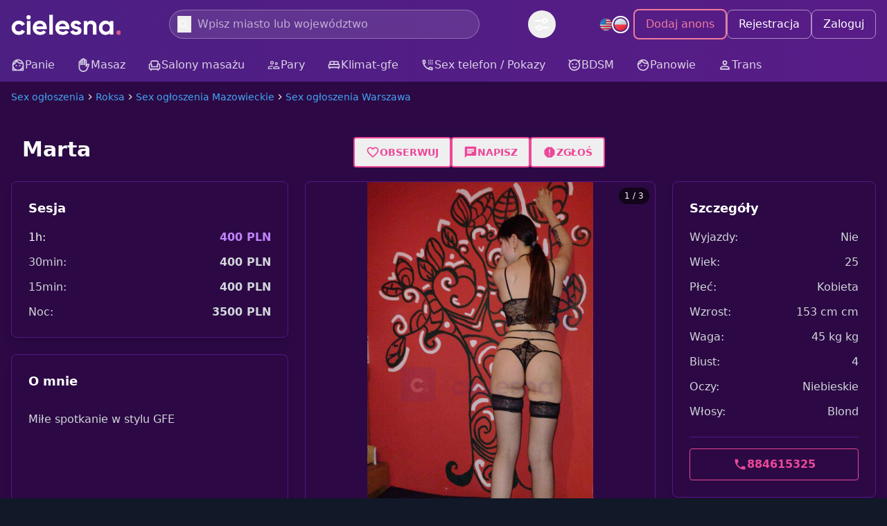

--- FILE ---
content_type: text/html;charset=utf-8
request_url: https://cielesna.pl/anons/ogloszenie-marta-312/
body_size: 45659
content:
<!DOCTYPE html><html  lang="pl"><head><meta charset="utf-8">
<meta name="viewport" content="width=device-width, initial-scale=1">
<title>Marta</title>
<script src="https://umami.cielesna.pl/script.js" async defer data-website-id="c6882407-3c94-46fe-8155-27068c8b8761" type="f071be076518ddfd6d6975a1-text/javascript"></script>
<style>*,::backdrop,:after,:before{--tw-border-spacing-x:0;--tw-border-spacing-y:0;--tw-translate-x:0;--tw-translate-y:0;--tw-rotate:0;--tw-skew-x:0;--tw-skew-y:0;--tw-scale-x:1;--tw-scale-y:1;--tw-pan-x: ;--tw-pan-y: ;--tw-pinch-zoom: ;--tw-scroll-snap-strictness:proximity;--tw-gradient-from-position: ;--tw-gradient-via-position: ;--tw-gradient-to-position: ;--tw-ordinal: ;--tw-slashed-zero: ;--tw-numeric-figure: ;--tw-numeric-spacing: ;--tw-numeric-fraction: ;--tw-ring-inset: ;--tw-ring-offset-width:0px;--tw-ring-offset-color:#fff;--tw-ring-color:#3b82f680;--tw-ring-offset-shadow:0 0 #0000;--tw-ring-shadow:0 0 #0000;--tw-shadow:0 0 #0000;--tw-shadow-colored:0 0 #0000;--tw-blur: ;--tw-brightness: ;--tw-contrast: ;--tw-grayscale: ;--tw-hue-rotate: ;--tw-invert: ;--tw-saturate: ;--tw-sepia: ;--tw-drop-shadow: ;--tw-backdrop-blur: ;--tw-backdrop-brightness: ;--tw-backdrop-contrast: ;--tw-backdrop-grayscale: ;--tw-backdrop-hue-rotate: ;--tw-backdrop-invert: ;--tw-backdrop-opacity: ;--tw-backdrop-saturate: ;--tw-backdrop-sepia: ;--tw-contain-size: ;--tw-contain-layout: ;--tw-contain-paint: ;--tw-contain-style: }/*! tailwindcss v3.4.18 | MIT License | https://tailwindcss.com*/*,:after,:before{border:0 solid #e5e7eb;box-sizing:border-box}:after,:before{--tw-content:""}:host,html{line-height:1.5;-webkit-text-size-adjust:100%;font-family:Inter,system-ui,sans-serif;font-feature-settings:normal;font-variation-settings:normal;tab-size:4;-webkit-tap-highlight-color:transparent}body{line-height:inherit;margin:0}hr{border-top-width:1px;color:inherit;height:0}abbr:where([title]){-webkit-text-decoration:underline dotted;text-decoration:underline dotted}h1,h2,h3,h4,h5,h6{font-size:inherit;font-weight:inherit}a{color:inherit;text-decoration:inherit}b,strong{font-weight:bolder}code,kbd,pre,samp{font-family:ui-monospace,SFMono-Regular,Menlo,Monaco,Consolas,Liberation Mono,Courier New,monospace;font-feature-settings:normal;font-size:1em;font-variation-settings:normal}small{font-size:80%}sub,sup{font-size:75%;line-height:0;position:relative;vertical-align:initial}sub{bottom:-.25em}sup{top:-.5em}table{border-collapse:collapse;border-color:inherit;text-indent:0}button,input,optgroup,select,textarea{color:inherit;font-family:inherit;font-feature-settings:inherit;font-size:100%;font-variation-settings:inherit;font-weight:inherit;letter-spacing:inherit;line-height:inherit;margin:0;padding:0}button,select{text-transform:none}button,input:where([type=button]),input:where([type=reset]),input:where([type=submit]){-webkit-appearance:button;background-color:initial;background-image:none}:-moz-focusring{outline:auto}:-moz-ui-invalid{box-shadow:none}progress{vertical-align:initial}::-webkit-inner-spin-button,::-webkit-outer-spin-button{height:auto}[type=search]{-webkit-appearance:textfield;outline-offset:-2px}::-webkit-search-decoration{-webkit-appearance:none}::-webkit-file-upload-button{-webkit-appearance:button;font:inherit}summary{display:list-item}blockquote,dd,dl,figure,h1,h2,h3,h4,h5,h6,hr,p,pre{margin:0}fieldset{margin:0}fieldset,legend{padding:0}menu,ol,ul{list-style:none;margin:0;padding:0}dialog{padding:0}textarea{resize:vertical}input::placeholder,textarea::placeholder{color:#9ca3af;opacity:1}[role=button],button{cursor:pointer}:disabled{cursor:default}audio,canvas,embed,iframe,img,object,svg,video{display:block;vertical-align:middle}img,video{height:auto;max-width:100%}[hidden]:where(:not([hidden=until-found])){display:none}[multiple],[type=date],[type=datetime-local],[type=email],[type=month],[type=number],[type=password],[type=search],[type=tel],[type=text],[type=time],[type=url],[type=week],input:where(:not([type])),select,textarea{appearance:none;background-color:#fff;border-color:#6b7280;border-radius:0;border-width:1px;font-size:1rem;line-height:1.5rem;padding:.5rem .75rem;--tw-shadow:0 0 #0000}[multiple]:focus,[type=date]:focus,[type=datetime-local]:focus,[type=email]:focus,[type=month]:focus,[type=number]:focus,[type=password]:focus,[type=search]:focus,[type=tel]:focus,[type=text]:focus,[type=time]:focus,[type=url]:focus,[type=week]:focus,input:where(:not([type])):focus,select:focus,textarea:focus{outline:2px solid #0000;outline-offset:2px;--tw-ring-inset:var(--tw-empty, );--tw-ring-offset-width:0px;--tw-ring-offset-color:#fff;--tw-ring-color:#2563eb;--tw-ring-offset-shadow:var(--tw-ring-inset) 0 0 0 var(--tw-ring-offset-width) var(--tw-ring-offset-color);--tw-ring-shadow:var(--tw-ring-inset) 0 0 0 calc(1px + var(--tw-ring-offset-width)) var(--tw-ring-color);border-color:#2563eb;box-shadow:var(--tw-ring-offset-shadow),var(--tw-ring-shadow),var(--tw-shadow)}input::placeholder,textarea::placeholder{color:#6b7280;opacity:1}::-webkit-datetime-edit-fields-wrapper{padding:0}::-webkit-date-and-time-value{min-height:1.5em;text-align:inherit}::-webkit-datetime-edit{display:inline-flex}::-webkit-datetime-edit,::-webkit-datetime-edit-day-field,::-webkit-datetime-edit-hour-field,::-webkit-datetime-edit-meridiem-field,::-webkit-datetime-edit-millisecond-field,::-webkit-datetime-edit-minute-field,::-webkit-datetime-edit-month-field,::-webkit-datetime-edit-second-field,::-webkit-datetime-edit-year-field{padding-bottom:0;padding-top:0}select{background-image:url("data:image/svg+xml;charset=utf-8,%3Csvg xmlns='http://www.w3.org/2000/svg' fill='none' viewBox='0 0 20 20'%3E%3Cpath stroke='%236b7280' stroke-linecap='round' stroke-linejoin='round' stroke-width='1.5' d='m6 8 4 4 4-4'/%3E%3C/svg%3E");background-position:right .5rem center;background-repeat:no-repeat;background-size:1.5em 1.5em;padding-right:2.5rem;-webkit-print-color-adjust:exact;print-color-adjust:exact}[multiple],[size]:where(select:not([size="1"])){background-image:none;background-position:0 0;background-repeat:unset;background-size:initial;padding-right:.75rem;-webkit-print-color-adjust:unset;print-color-adjust:unset}[type=checkbox],[type=radio]{appearance:none;background-color:#fff;background-origin:border-box;border-color:#6b7280;border-width:1px;color:#2563eb;display:inline-block;flex-shrink:0;height:1rem;padding:0;-webkit-print-color-adjust:exact;print-color-adjust:exact;-webkit-user-select:none;user-select:none;vertical-align:middle;width:1rem;--tw-shadow:0 0 #0000}[type=checkbox]{border-radius:0}[type=radio]{border-radius:100%}[type=checkbox]:focus,[type=radio]:focus{outline:2px solid #0000;outline-offset:2px;--tw-ring-inset:var(--tw-empty, );--tw-ring-offset-width:2px;--tw-ring-offset-color:#fff;--tw-ring-color:#2563eb;--tw-ring-offset-shadow:var(--tw-ring-inset) 0 0 0 var(--tw-ring-offset-width) var(--tw-ring-offset-color);--tw-ring-shadow:var(--tw-ring-inset) 0 0 0 calc(2px + var(--tw-ring-offset-width)) var(--tw-ring-color);box-shadow:var(--tw-ring-offset-shadow),var(--tw-ring-shadow),var(--tw-shadow)}[type=checkbox]:checked,[type=radio]:checked{background-color:currentColor;background-position:50%;background-repeat:no-repeat;background-size:100% 100%;border-color:#0000}[type=checkbox]:checked{background-image:url("data:image/svg+xml;charset=utf-8,%3Csvg xmlns='http://www.w3.org/2000/svg' fill='%23fff' viewBox='0 0 16 16'%3E%3Cpath d='M12.207 4.793a1 1 0 0 1 0 1.414l-5 5a1 1 0 0 1-1.414 0l-2-2a1 1 0 0 1 1.414-1.414L6.5 9.086l4.293-4.293a1 1 0 0 1 1.414 0'/%3E%3C/svg%3E")}@media(forced-colors:active){[type=checkbox]:checked{appearance:auto}}[type=radio]:checked{background-image:url("data:image/svg+xml;charset=utf-8,%3Csvg xmlns='http://www.w3.org/2000/svg' fill='%23fff' viewBox='0 0 16 16'%3E%3Ccircle cx='8' cy='8' r='3'/%3E%3C/svg%3E")}@media(forced-colors:active){[type=radio]:checked{appearance:auto}}[type=checkbox]:checked:focus,[type=checkbox]:checked:hover,[type=checkbox]:indeterminate,[type=radio]:checked:focus,[type=radio]:checked:hover{background-color:currentColor;border-color:#0000}[type=checkbox]:indeterminate{background-image:url("data:image/svg+xml;charset=utf-8,%3Csvg xmlns='http://www.w3.org/2000/svg' fill='none' viewBox='0 0 16 16'%3E%3Cpath stroke='%23fff' stroke-linecap='round' stroke-linejoin='round' stroke-width='2' d='M4 8h8'/%3E%3C/svg%3E");background-position:50%;background-repeat:no-repeat;background-size:100% 100%}@media(forced-colors:active){[type=checkbox]:indeterminate{appearance:auto}}[type=checkbox]:indeterminate:focus,[type=checkbox]:indeterminate:hover{background-color:currentColor;border-color:#0000}[type=file]{background:unset;border-color:inherit;border-radius:0;border-width:0;font-size:unset;line-height:inherit;padding:0}[type=file]:focus{outline:1px solid ButtonText;outline:1px auto -webkit-focus-ring-color}.container{margin-left:auto;margin-right:auto;padding-left:1rem;padding-right:1rem;width:100%}@media(min-width:640px){.container{max-width:640px}}@media(min-width:768px){.container{max-width:768px}}@media(min-width:1024px){.container{max-width:1024px}}@media(min-width:1280px){.container{max-width:1280px}}.prose{color:var(--tw-prose-body);max-width:65ch}.prose :where(p):not(:where([class~=not-prose],[class~=not-prose] *)){margin-bottom:1.25em;margin-top:1.25em}.prose :where([class~=lead]):not(:where([class~=not-prose],[class~=not-prose] *)){color:var(--tw-prose-lead);font-size:1.25em;line-height:1.6;margin-bottom:1.2em;margin-top:1.2em}.prose :where(a):not(:where([class~=not-prose],[class~=not-prose] *)){color:var(--tw-prose-links);font-weight:500;text-decoration:underline}.prose :where(strong):not(:where([class~=not-prose],[class~=not-prose] *)){color:var(--tw-prose-bold);font-weight:600}.prose :where(a strong):not(:where([class~=not-prose],[class~=not-prose] *)){color:inherit}.prose :where(blockquote strong):not(:where([class~=not-prose],[class~=not-prose] *)){color:inherit}.prose :where(thead th strong):not(:where([class~=not-prose],[class~=not-prose] *)){color:inherit}.prose :where(ol):not(:where([class~=not-prose],[class~=not-prose] *)){list-style-type:decimal;margin-bottom:1.25em;margin-top:1.25em;padding-inline-start:1.625em}.prose :where(ol[type=A]):not(:where([class~=not-prose],[class~=not-prose] *)){list-style-type:upper-alpha}.prose :where(ol[type=a]):not(:where([class~=not-prose],[class~=not-prose] *)){list-style-type:lower-alpha}.prose :where(ol[type=A s]):not(:where([class~=not-prose],[class~=not-prose] *)){list-style-type:upper-alpha}.prose :where(ol[type=a s]):not(:where([class~=not-prose],[class~=not-prose] *)){list-style-type:lower-alpha}.prose :where(ol[type=I]):not(:where([class~=not-prose],[class~=not-prose] *)){list-style-type:upper-roman}.prose :where(ol[type=i]):not(:where([class~=not-prose],[class~=not-prose] *)){list-style-type:lower-roman}.prose :where(ol[type=I s]):not(:where([class~=not-prose],[class~=not-prose] *)){list-style-type:upper-roman}.prose :where(ol[type=i s]):not(:where([class~=not-prose],[class~=not-prose] *)){list-style-type:lower-roman}.prose :where(ol[type="1"]):not(:where([class~=not-prose],[class~=not-prose] *)){list-style-type:decimal}.prose :where(ul):not(:where([class~=not-prose],[class~=not-prose] *)){list-style-type:disc;margin-bottom:1.25em;margin-top:1.25em;padding-inline-start:1.625em}.prose :where(ol>li):not(:where([class~=not-prose],[class~=not-prose] *))::marker{color:var(--tw-prose-counters);font-weight:400}.prose :where(ul>li):not(:where([class~=not-prose],[class~=not-prose] *))::marker{color:var(--tw-prose-bullets)}.prose :where(dt):not(:where([class~=not-prose],[class~=not-prose] *)){color:var(--tw-prose-headings);font-weight:600;margin-top:1.25em}.prose :where(hr):not(:where([class~=not-prose],[class~=not-prose] *)){border-color:var(--tw-prose-hr);border-top-width:1px;margin-bottom:3em;margin-top:3em}.prose :where(blockquote):not(:where([class~=not-prose],[class~=not-prose] *)){border-inline-start-color:var(--tw-prose-quote-borders);border-inline-start-width:.25rem;color:var(--tw-prose-quotes);font-style:italic;font-weight:500;margin-bottom:1.6em;margin-top:1.6em;padding-inline-start:1em;quotes:"“""”""‘""’"}.prose :where(blockquote p:first-of-type):not(:where([class~=not-prose],[class~=not-prose] *)):before{content:open-quote}.prose :where(blockquote p:last-of-type):not(:where([class~=not-prose],[class~=not-prose] *)):after{content:close-quote}.prose :where(h1):not(:where([class~=not-prose],[class~=not-prose] *)){color:var(--tw-prose-headings);font-size:2.25em;font-weight:800;line-height:1.1111111;margin-bottom:.8888889em;margin-top:0}.prose :where(h1 strong):not(:where([class~=not-prose],[class~=not-prose] *)){color:inherit;font-weight:900}.prose :where(h2):not(:where([class~=not-prose],[class~=not-prose] *)){color:var(--tw-prose-headings);font-size:1.5em;font-weight:700;line-height:1.3333333;margin-bottom:1em;margin-top:2em}.prose :where(h2 strong):not(:where([class~=not-prose],[class~=not-prose] *)){color:inherit;font-weight:800}.prose :where(h3):not(:where([class~=not-prose],[class~=not-prose] *)){color:var(--tw-prose-headings);font-size:1.25em;font-weight:600;line-height:1.6;margin-bottom:.6em;margin-top:1.6em}.prose :where(h3 strong):not(:where([class~=not-prose],[class~=not-prose] *)){color:inherit;font-weight:700}.prose :where(h4):not(:where([class~=not-prose],[class~=not-prose] *)){color:var(--tw-prose-headings);font-weight:600;line-height:1.5;margin-bottom:.5em;margin-top:1.5em}.prose :where(h4 strong):not(:where([class~=not-prose],[class~=not-prose] *)){color:inherit;font-weight:700}.prose :where(img):not(:where([class~=not-prose],[class~=not-prose] *)){margin-bottom:2em;margin-top:2em}.prose :where(picture):not(:where([class~=not-prose],[class~=not-prose] *)){display:block;margin-bottom:2em;margin-top:2em}.prose :where(video):not(:where([class~=not-prose],[class~=not-prose] *)){margin-bottom:2em;margin-top:2em}.prose :where(kbd):not(:where([class~=not-prose],[class~=not-prose] *)){border-radius:.3125rem;box-shadow:0 0 0 1px var(--tw-prose-kbd-shadows),0 3px 0 var(--tw-prose-kbd-shadows);color:var(--tw-prose-kbd);font-family:inherit;font-size:.875em;font-weight:500;padding-inline-end:.375em;padding-bottom:.1875em;padding-top:.1875em;padding-inline-start:.375em}.prose :where(code):not(:where([class~=not-prose],[class~=not-prose] *)){color:var(--tw-prose-code);font-size:.875em;font-weight:600}.prose :where(code):not(:where([class~=not-prose],[class~=not-prose] *)):before{content:"`"}.prose :where(code):not(:where([class~=not-prose],[class~=not-prose] *)):after{content:"`"}.prose :where(a code):not(:where([class~=not-prose],[class~=not-prose] *)){color:inherit}.prose :where(h1 code):not(:where([class~=not-prose],[class~=not-prose] *)){color:inherit}.prose :where(h2 code):not(:where([class~=not-prose],[class~=not-prose] *)){color:inherit;font-size:.875em}.prose :where(h3 code):not(:where([class~=not-prose],[class~=not-prose] *)){color:inherit;font-size:.9em}.prose :where(h4 code):not(:where([class~=not-prose],[class~=not-prose] *)){color:inherit}.prose :where(blockquote code):not(:where([class~=not-prose],[class~=not-prose] *)){color:inherit}.prose :where(thead th code):not(:where([class~=not-prose],[class~=not-prose] *)){color:inherit}.prose :where(pre):not(:where([class~=not-prose],[class~=not-prose] *)){background-color:var(--tw-prose-pre-bg);border-radius:.375rem;color:var(--tw-prose-pre-code);font-size:.875em;font-weight:400;line-height:1.7142857;margin-bottom:1.7142857em;margin-top:1.7142857em;overflow-x:auto;padding-inline-end:1.1428571em;padding-bottom:.8571429em;padding-top:.8571429em;padding-inline-start:1.1428571em}.prose :where(pre code):not(:where([class~=not-prose],[class~=not-prose] *)){background-color:initial;border-radius:0;border-width:0;color:inherit;font-family:inherit;font-size:inherit;font-weight:inherit;line-height:inherit;padding:0}.prose :where(pre code):not(:where([class~=not-prose],[class~=not-prose] *)):before{content:none}.prose :where(pre code):not(:where([class~=not-prose],[class~=not-prose] *)):after{content:none}.prose :where(table):not(:where([class~=not-prose],[class~=not-prose] *)){font-size:.875em;line-height:1.7142857;margin-bottom:2em;margin-top:2em;table-layout:auto;width:100%}.prose :where(thead):not(:where([class~=not-prose],[class~=not-prose] *)){border-bottom-color:var(--tw-prose-th-borders);border-bottom-width:1px}.prose :where(thead th):not(:where([class~=not-prose],[class~=not-prose] *)){color:var(--tw-prose-headings);font-weight:600;padding-inline-end:.5714286em;padding-bottom:.5714286em;padding-inline-start:.5714286em;vertical-align:bottom}.prose :where(tbody tr):not(:where([class~=not-prose],[class~=not-prose] *)){border-bottom-color:var(--tw-prose-td-borders);border-bottom-width:1px}.prose :where(tbody tr:last-child):not(:where([class~=not-prose],[class~=not-prose] *)){border-bottom-width:0}.prose :where(tbody td):not(:where([class~=not-prose],[class~=not-prose] *)){vertical-align:initial}.prose :where(tfoot):not(:where([class~=not-prose],[class~=not-prose] *)){border-top-color:var(--tw-prose-th-borders);border-top-width:1px}.prose :where(tfoot td):not(:where([class~=not-prose],[class~=not-prose] *)){vertical-align:top}.prose :where(th,td):not(:where([class~=not-prose],[class~=not-prose] *)){text-align:start}.prose :where(figure>*):not(:where([class~=not-prose],[class~=not-prose] *)){margin-bottom:0;margin-top:0}.prose :where(figcaption):not(:where([class~=not-prose],[class~=not-prose] *)){color:var(--tw-prose-captions);font-size:.875em;line-height:1.4285714;margin-top:.8571429em}.prose{--tw-prose-body:#374151;--tw-prose-headings:#111827;--tw-prose-lead:#4b5563;--tw-prose-links:#111827;--tw-prose-bold:#111827;--tw-prose-counters:#6b7280;--tw-prose-bullets:#d1d5db;--tw-prose-hr:#e5e7eb;--tw-prose-quotes:#111827;--tw-prose-quote-borders:#e5e7eb;--tw-prose-captions:#6b7280;--tw-prose-kbd:#111827;--tw-prose-kbd-shadows:#1118271a;--tw-prose-code:#111827;--tw-prose-pre-code:#e5e7eb;--tw-prose-pre-bg:#1f2937;--tw-prose-th-borders:#d1d5db;--tw-prose-td-borders:#e5e7eb;--tw-prose-invert-body:#d1d5db;--tw-prose-invert-headings:#fff;--tw-prose-invert-lead:#9ca3af;--tw-prose-invert-links:#fff;--tw-prose-invert-bold:#fff;--tw-prose-invert-counters:#9ca3af;--tw-prose-invert-bullets:#4b5563;--tw-prose-invert-hr:#374151;--tw-prose-invert-quotes:#f3f4f6;--tw-prose-invert-quote-borders:#374151;--tw-prose-invert-captions:#9ca3af;--tw-prose-invert-kbd:#fff;--tw-prose-invert-kbd-shadows:#ffffff1a;--tw-prose-invert-code:#fff;--tw-prose-invert-pre-code:#d1d5db;--tw-prose-invert-pre-bg:#00000080;--tw-prose-invert-th-borders:#4b5563;--tw-prose-invert-td-borders:#374151;font-size:1rem;line-height:1.75}.prose :where(picture>img):not(:where([class~=not-prose],[class~=not-prose] *)){margin-bottom:0;margin-top:0}.prose :where(li):not(:where([class~=not-prose],[class~=not-prose] *)){margin-bottom:.5em;margin-top:.5em}.prose :where(ol>li):not(:where([class~=not-prose],[class~=not-prose] *)){padding-inline-start:.375em}.prose :where(ul>li):not(:where([class~=not-prose],[class~=not-prose] *)){padding-inline-start:.375em}.prose :where(.prose>ul>li p):not(:where([class~=not-prose],[class~=not-prose] *)){margin-bottom:.75em;margin-top:.75em}.prose :where(.prose>ul>li>p:first-child):not(:where([class~=not-prose],[class~=not-prose] *)){margin-top:1.25em}.prose :where(.prose>ul>li>p:last-child):not(:where([class~=not-prose],[class~=not-prose] *)){margin-bottom:1.25em}.prose :where(.prose>ol>li>p:first-child):not(:where([class~=not-prose],[class~=not-prose] *)){margin-top:1.25em}.prose :where(.prose>ol>li>p:last-child):not(:where([class~=not-prose],[class~=not-prose] *)){margin-bottom:1.25em}.prose :where(ul ul,ul ol,ol ul,ol ol):not(:where([class~=not-prose],[class~=not-prose] *)){margin-bottom:.75em;margin-top:.75em}.prose :where(dl):not(:where([class~=not-prose],[class~=not-prose] *)){margin-bottom:1.25em;margin-top:1.25em}.prose :where(dd):not(:where([class~=not-prose],[class~=not-prose] *)){margin-top:.5em;padding-inline-start:1.625em}.prose :where(hr+*):not(:where([class~=not-prose],[class~=not-prose] *)){margin-top:0}.prose :where(h2+*):not(:where([class~=not-prose],[class~=not-prose] *)){margin-top:0}.prose :where(h3+*):not(:where([class~=not-prose],[class~=not-prose] *)){margin-top:0}.prose :where(h4+*):not(:where([class~=not-prose],[class~=not-prose] *)){margin-top:0}.prose :where(thead th:first-child):not(:where([class~=not-prose],[class~=not-prose] *)){padding-inline-start:0}.prose :where(thead th:last-child):not(:where([class~=not-prose],[class~=not-prose] *)){padding-inline-end:0}.prose :where(tbody td,tfoot td):not(:where([class~=not-prose],[class~=not-prose] *)){padding-inline-end:.5714286em;padding-bottom:.5714286em;padding-top:.5714286em;padding-inline-start:.5714286em}.prose :where(tbody td:first-child,tfoot td:first-child):not(:where([class~=not-prose],[class~=not-prose] *)){padding-inline-start:0}.prose :where(tbody td:last-child,tfoot td:last-child):not(:where([class~=not-prose],[class~=not-prose] *)){padding-inline-end:0}.prose :where(figure):not(:where([class~=not-prose],[class~=not-prose] *)){margin-bottom:2em;margin-top:2em}.prose :where(.prose>:first-child):not(:where([class~=not-prose],[class~=not-prose] *)){margin-top:0}.prose :where(.prose>:last-child):not(:where([class~=not-prose],[class~=not-prose] *)){margin-bottom:0}.prose-sm{font-size:.875rem;line-height:1.7142857}.prose-sm :where(p):not(:where([class~=not-prose],[class~=not-prose] *)){margin-bottom:1.1428571em;margin-top:1.1428571em}.prose-sm :where([class~=lead]):not(:where([class~=not-prose],[class~=not-prose] *)){font-size:1.2857143em;line-height:1.5555556;margin-bottom:.8888889em;margin-top:.8888889em}.prose-sm :where(blockquote):not(:where([class~=not-prose],[class~=not-prose] *)){margin-bottom:1.3333333em;margin-top:1.3333333em;padding-inline-start:1.1111111em}.prose-sm :where(h1):not(:where([class~=not-prose],[class~=not-prose] *)){font-size:2.1428571em;line-height:1.2;margin-bottom:.8em;margin-top:0}.prose-sm :where(h2):not(:where([class~=not-prose],[class~=not-prose] *)){font-size:1.4285714em;line-height:1.4;margin-bottom:.8em;margin-top:1.6em}.prose-sm :where(h3):not(:where([class~=not-prose],[class~=not-prose] *)){font-size:1.2857143em;line-height:1.5555556;margin-bottom:.4444444em;margin-top:1.5555556em}.prose-sm :where(h4):not(:where([class~=not-prose],[class~=not-prose] *)){line-height:1.4285714;margin-bottom:.5714286em;margin-top:1.4285714em}.prose-sm :where(img):not(:where([class~=not-prose],[class~=not-prose] *)){margin-bottom:1.7142857em;margin-top:1.7142857em}.prose-sm :where(picture):not(:where([class~=not-prose],[class~=not-prose] *)){margin-bottom:1.7142857em;margin-top:1.7142857em}.prose-sm :where(picture>img):not(:where([class~=not-prose],[class~=not-prose] *)){margin-bottom:0;margin-top:0}.prose-sm :where(video):not(:where([class~=not-prose],[class~=not-prose] *)){margin-bottom:1.7142857em;margin-top:1.7142857em}.prose-sm :where(kbd):not(:where([class~=not-prose],[class~=not-prose] *)){border-radius:.3125rem;font-size:.8571429em;padding-inline-end:.3571429em;padding-bottom:.1428571em;padding-top:.1428571em;padding-inline-start:.3571429em}.prose-sm :where(code):not(:where([class~=not-prose],[class~=not-prose] *)){font-size:.8571429em}.prose-sm :where(h2 code):not(:where([class~=not-prose],[class~=not-prose] *)){font-size:.9em}.prose-sm :where(h3 code):not(:where([class~=not-prose],[class~=not-prose] *)){font-size:.8888889em}.prose-sm :where(pre):not(:where([class~=not-prose],[class~=not-prose] *)){border-radius:.25rem;font-size:.8571429em;line-height:1.6666667;margin-bottom:1.6666667em;margin-top:1.6666667em;padding-inline-end:1em;padding-bottom:.6666667em;padding-top:.6666667em;padding-inline-start:1em}.prose-sm :where(ol):not(:where([class~=not-prose],[class~=not-prose] *)){margin-bottom:1.1428571em;margin-top:1.1428571em;padding-inline-start:1.5714286em}.prose-sm :where(ul):not(:where([class~=not-prose],[class~=not-prose] *)){margin-bottom:1.1428571em;margin-top:1.1428571em;padding-inline-start:1.5714286em}.prose-sm :where(li):not(:where([class~=not-prose],[class~=not-prose] *)){margin-bottom:.2857143em;margin-top:.2857143em}.prose-sm :where(ol>li):not(:where([class~=not-prose],[class~=not-prose] *)){padding-inline-start:.4285714em}.prose-sm :where(ul>li):not(:where([class~=not-prose],[class~=not-prose] *)){padding-inline-start:.4285714em}.prose-sm :where(.prose-sm>ul>li p):not(:where([class~=not-prose],[class~=not-prose] *)){margin-bottom:.5714286em;margin-top:.5714286em}.prose-sm :where(.prose-sm>ul>li>p:first-child):not(:where([class~=not-prose],[class~=not-prose] *)){margin-top:1.1428571em}.prose-sm :where(.prose-sm>ul>li>p:last-child):not(:where([class~=not-prose],[class~=not-prose] *)){margin-bottom:1.1428571em}.prose-sm :where(.prose-sm>ol>li>p:first-child):not(:where([class~=not-prose],[class~=not-prose] *)){margin-top:1.1428571em}.prose-sm :where(.prose-sm>ol>li>p:last-child):not(:where([class~=not-prose],[class~=not-prose] *)){margin-bottom:1.1428571em}.prose-sm :where(ul ul,ul ol,ol ul,ol ol):not(:where([class~=not-prose],[class~=not-prose] *)){margin-bottom:.5714286em;margin-top:.5714286em}.prose-sm :where(dl):not(:where([class~=not-prose],[class~=not-prose] *)){margin-bottom:1.1428571em;margin-top:1.1428571em}.prose-sm :where(dt):not(:where([class~=not-prose],[class~=not-prose] *)){margin-top:1.1428571em}.prose-sm :where(dd):not(:where([class~=not-prose],[class~=not-prose] *)){margin-top:.2857143em;padding-inline-start:1.5714286em}.prose-sm :where(hr):not(:where([class~=not-prose],[class~=not-prose] *)){margin-bottom:2.8571429em;margin-top:2.8571429em}.prose-sm :where(hr+*):not(:where([class~=not-prose],[class~=not-prose] *)){margin-top:0}.prose-sm :where(h2+*):not(:where([class~=not-prose],[class~=not-prose] *)){margin-top:0}.prose-sm :where(h3+*):not(:where([class~=not-prose],[class~=not-prose] *)){margin-top:0}.prose-sm :where(h4+*):not(:where([class~=not-prose],[class~=not-prose] *)){margin-top:0}.prose-sm :where(table):not(:where([class~=not-prose],[class~=not-prose] *)){font-size:.8571429em;line-height:1.5}.prose-sm :where(thead th):not(:where([class~=not-prose],[class~=not-prose] *)){padding-inline-end:1em;padding-bottom:.6666667em;padding-inline-start:1em}.prose-sm :where(thead th:first-child):not(:where([class~=not-prose],[class~=not-prose] *)){padding-inline-start:0}.prose-sm :where(thead th:last-child):not(:where([class~=not-prose],[class~=not-prose] *)){padding-inline-end:0}.prose-sm :where(tbody td,tfoot td):not(:where([class~=not-prose],[class~=not-prose] *)){padding-inline-end:1em;padding-bottom:.6666667em;padding-top:.6666667em;padding-inline-start:1em}.prose-sm :where(tbody td:first-child,tfoot td:first-child):not(:where([class~=not-prose],[class~=not-prose] *)){padding-inline-start:0}.prose-sm :where(tbody td:last-child,tfoot td:last-child):not(:where([class~=not-prose],[class~=not-prose] *)){padding-inline-end:0}.prose-sm :where(figure):not(:where([class~=not-prose],[class~=not-prose] *)){margin-bottom:1.7142857em;margin-top:1.7142857em}.prose-sm :where(figure>*):not(:where([class~=not-prose],[class~=not-prose] *)){margin-bottom:0;margin-top:0}.prose-sm :where(figcaption):not(:where([class~=not-prose],[class~=not-prose] *)){font-size:.8571429em;line-height:1.3333333;margin-top:.6666667em}.prose-sm :where(.prose-sm>:first-child):not(:where([class~=not-prose],[class~=not-prose] *)){margin-top:0}.prose-sm :where(.prose-sm>:last-child):not(:where([class~=not-prose],[class~=not-prose] *)){margin-bottom:0}.prose-invert{--tw-prose-body:var(--tw-prose-invert-body);--tw-prose-headings:var(--tw-prose-invert-headings);--tw-prose-lead:var(--tw-prose-invert-lead);--tw-prose-links:var(--tw-prose-invert-links);--tw-prose-bold:var(--tw-prose-invert-bold);--tw-prose-counters:var(--tw-prose-invert-counters);--tw-prose-bullets:var(--tw-prose-invert-bullets);--tw-prose-hr:var(--tw-prose-invert-hr);--tw-prose-quotes:var(--tw-prose-invert-quotes);--tw-prose-quote-borders:var(--tw-prose-invert-quote-borders);--tw-prose-captions:var(--tw-prose-invert-captions);--tw-prose-kbd:var(--tw-prose-invert-kbd);--tw-prose-kbd-shadows:var(--tw-prose-invert-kbd-shadows);--tw-prose-code:var(--tw-prose-invert-code);--tw-prose-pre-code:var(--tw-prose-invert-pre-code);--tw-prose-pre-bg:var(--tw-prose-invert-pre-bg);--tw-prose-th-borders:var(--tw-prose-invert-th-borders);--tw-prose-td-borders:var(--tw-prose-invert-td-borders)}.sr-only{height:1px;margin:-1px;overflow:hidden;padding:0;position:absolute;width:1px;clip:rect(0,0,0,0);border-width:0;white-space:nowrap}.pointer-events-none{pointer-events:none}.pointer-events-auto{pointer-events:auto}.visible{visibility:visible}.static{position:static}.fixed{position:fixed}.absolute{position:absolute}.relative{position:relative}.sticky{position:sticky}.inset-0{inset:0}.-right-1{right:-.25rem}.-right-2{right:-.5rem}.-top-1{top:-.25rem}.-top-12{top:-3rem}.-top-2{top:-.5rem}.bottom-0{bottom:0}.bottom-2{bottom:.5rem}.bottom-20{bottom:5rem}.bottom-4{bottom:1rem}.bottom-5{bottom:1.25rem}.bottom-full{bottom:100%}.left-0{left:0}.left-0\.5{left:.125rem}.left-1\/2{left:50%}.left-2{left:.5rem}.left-3{left:.75rem}.left-4{left:1rem}.right-0{right:0}.right-2{right:.5rem}.right-3{right:.75rem}.right-4{right:1rem}.right-5{right:1.25rem}.top-0{top:0}.top-0\.5{top:.125rem}.top-1\/2{top:50%}.top-2{top:.5rem}.top-3{top:.75rem}.top-4{top:1rem}.top-full{top:100%}.z-10{z-index:10}.z-20{z-index:20}.z-30{z-index:30}.z-40{z-index:40}.z-50{z-index:50}.z-\[5\]{z-index:5}.z-\[9999\]{z-index:9999}.col-span-3{grid-column:span 3/span 3}.col-span-4{grid-column:span 4/span 4}.col-span-5{grid-column:span 5/span 5}.m-0{margin:0}.m-auto{margin:auto}.-mx-4{margin-left:-1rem;margin-right:-1rem}.mx-0\.5{margin-left:.125rem;margin-right:.125rem}.mx-1{margin-left:.25rem;margin-right:.25rem}.mx-2{margin-left:.5rem;margin-right:.5rem}.mx-4{margin-left:1rem;margin-right:1rem}.mx-auto{margin-left:auto;margin-right:auto}.my-4{margin-bottom:1rem;margin-top:1rem}.my-6{margin-bottom:1.5rem;margin-top:1.5rem}.my-8{margin-bottom:2rem;margin-top:2rem}.-ml-1{margin-left:-.25rem}.-ml-2{margin-left:-.5rem}.-mr-2{margin-right:-.5rem}.-mt-5{margin-top:-1.25rem}.mb-0{margin-bottom:0}.mb-0\.5{margin-bottom:.125rem}.mb-1{margin-bottom:.25rem}.mb-1\.5{margin-bottom:.375rem}.mb-10{margin-bottom:2.5rem}.mb-12{margin-bottom:3rem}.mb-2{margin-bottom:.5rem}.mb-3{margin-bottom:.75rem}.mb-4{margin-bottom:1rem}.mb-5{margin-bottom:1.25rem}.mb-6{margin-bottom:1.5rem}.mb-8{margin-bottom:2rem}.ml-1{margin-left:.25rem}.ml-2{margin-left:.5rem}.ml-3{margin-left:.75rem}.ml-4{margin-left:1rem}.ml-64{margin-left:16rem}.ml-auto{margin-left:auto}.mr-1{margin-right:.25rem}.mr-2{margin-right:.5rem}.mr-3{margin-right:.75rem}.mr-4{margin-right:1rem}.mt-0\.5{margin-top:.125rem}.mt-1{margin-top:.25rem}.mt-10{margin-top:2.5rem}.mt-12{margin-top:3rem}.mt-2{margin-top:.5rem}.mt-3{margin-top:.75rem}.mt-4{margin-top:1rem}.mt-5{margin-top:1.25rem}.mt-6{margin-top:1.5rem}.mt-8{margin-top:2rem}.mt-auto{margin-top:auto}.line-clamp-2{-webkit-line-clamp:2}.line-clamp-2,.line-clamp-3{display:-webkit-box;overflow:hidden;-webkit-box-orient:vertical}.line-clamp-3{-webkit-line-clamp:3}.block{display:block}.inline-block{display:inline-block}.inline{display:inline}.flex{display:flex}.inline-flex{display:inline-flex}.table{display:table}.grid{display:grid}.contents{display:contents}.hidden{display:none}.aspect-\[3\/4\]{aspect-ratio:3/4}.aspect-\[4\/5\]{aspect-ratio:4/5}.h-0{height:0}.h-0\.5{height:.125rem}.h-1{height:.25rem}.h-1\.5{height:.375rem}.h-10{height:2.5rem}.h-12{height:3rem}.h-14{height:3.5rem}.h-16{height:4rem}.h-2{height:.5rem}.h-20{height:5rem}.h-24{height:6rem}.h-3{height:.75rem}.h-3\.5{height:.875rem}.h-32{height:8rem}.h-4{height:1rem}.h-40{height:10rem}.h-44{height:11rem}.h-48{height:12rem}.h-5{height:1.25rem}.h-56{height:14rem}.h-6{height:1.5rem}.h-64{height:16rem}.h-7{height:1.75rem}.h-8{height:2rem}.h-9{height:2.25rem}.h-\[21px\]{height:21px}.h-\[300px\]{height:300px}.h-\[31px\]{height:31px}.h-\[350px\]{height:350px}.h-\[400px\]{height:400px}.h-\[450px\]{height:450px}.h-\[50px\]{height:50px}.h-\[70px\]{height:70px}.h-\[90px\]{height:90px}.h-auto{height:auto}.h-full{height:100%}.h-px{height:1px}.h-screen{height:100vh}.max-h-0{max-height:0}.max-h-48{max-height:12rem}.max-h-60{max-height:15rem}.max-h-64{max-height:16rem}.max-h-80{max-height:20rem}.max-h-\[180px\]{max-height:180px}.max-h-\[600px\]{max-height:600px}.max-h-\[70vh\]{max-height:70vh}.max-h-\[80vh\]{max-height:80vh}.max-h-\[90vh\]{max-height:90vh}.max-h-full{max-height:100%}.max-h-screen{max-height:100vh}.min-h-\[480px\]{min-height:480px}.min-h-\[500px\]{min-height:500px}.min-h-\[52px\]{min-height:52px}.min-h-\[600px\]{min-height:600px}.min-h-\[800px\]{min-height:800px}.min-h-full{min-height:100%}.min-h-screen{min-height:100vh}.w-1\/2{width:50%}.w-1\/3{width:33.333333%}.w-10{width:2.5rem}.w-11{width:2.75rem}.w-12{width:3rem}.w-14{width:3.5rem}.w-16{width:4rem}.w-2{width:.5rem}.w-20{width:5rem}.w-24{width:6rem}.w-28{width:7rem}.w-3{width:.75rem}.w-3\.5{width:.875rem}.w-3\/4{width:75%}.w-32{width:8rem}.w-4{width:1rem}.w-4\/6{width:66.666667%}.w-48{width:12rem}.w-5{width:1.25rem}.w-5\/6{width:83.333333%}.w-56{width:14rem}.w-6{width:1.5rem}.w-64{width:16rem}.w-7{width:1.75rem}.w-72{width:18rem}.w-8{width:2rem}.w-80{width:20rem}.w-9{width:2.25rem}.w-\[21px\]{width:21px}.w-\[31px\]{width:31px}.w-\[350px\]{width:350px}.w-auto{width:auto}.w-full{width:100%}.min-w-0{min-width:0}.min-w-\[200px\]{min-width:200px}.min-w-\[40px\]{min-width:40px}.min-w-full{min-width:100%}.min-w-max{min-width:max-content}.max-w-2xl{max-width:42rem}.max-w-3xl{max-width:48rem}.max-w-4xl{max-width:56rem}.max-w-5xl{max-width:64rem}.max-w-6xl{max-width:72rem}.max-w-7xl{max-width:80rem}.max-w-\[150px\]{max-width:150px}.max-w-\[75\%\]{max-width:75%}.max-w-\[80\%\]{max-width:80%}.max-w-\[90vw\]{max-width:90vw}.max-w-\[calc\(100vw-2rem\)\]{max-width:calc(100vw - 2rem)}.max-w-full{max-width:100%}.max-w-lg{max-width:32rem}.max-w-md{max-width:28rem}.max-w-none{max-width:none}.max-w-sm{max-width:24rem}.max-w-xs{max-width:20rem}.flex-1{flex:1 1 0%}.flex-shrink-0{flex-shrink:0}.-translate-x-1\/2{--tw-translate-x:-50%}.-translate-x-1\/2,.-translate-y-1\/2{transform:translate(var(--tw-translate-x),var(--tw-translate-y)) rotate(var(--tw-rotate)) skew(var(--tw-skew-x)) skewY(var(--tw-skew-y)) scaleX(var(--tw-scale-x)) scaleY(var(--tw-scale-y))}.-translate-y-1\/2{--tw-translate-y:-50%}.-translate-y-2{--tw-translate-y:-.5rem}.-translate-y-2,.translate-x-0{transform:translate(var(--tw-translate-x),var(--tw-translate-y)) rotate(var(--tw-rotate)) skew(var(--tw-skew-x)) skewY(var(--tw-skew-y)) scaleX(var(--tw-scale-x)) scaleY(var(--tw-scale-y))}.translate-x-0{--tw-translate-x:0px}.translate-x-1{--tw-translate-x:.25rem}.translate-x-1,.translate-x-5{transform:translate(var(--tw-translate-x),var(--tw-translate-y)) rotate(var(--tw-rotate)) skew(var(--tw-skew-x)) skewY(var(--tw-skew-y)) scaleX(var(--tw-scale-x)) scaleY(var(--tw-scale-y))}.translate-x-5{--tw-translate-x:1.25rem}.translate-x-6{--tw-translate-x:1.5rem}.translate-x-6,.translate-y-0{transform:translate(var(--tw-translate-x),var(--tw-translate-y)) rotate(var(--tw-rotate)) skew(var(--tw-skew-x)) skewY(var(--tw-skew-y)) scaleX(var(--tw-scale-x)) scaleY(var(--tw-scale-y))}.translate-y-0{--tw-translate-y:0px}.translate-y-1{--tw-translate-y:.25rem}.translate-y-1,.translate-y-4{transform:translate(var(--tw-translate-x),var(--tw-translate-y)) rotate(var(--tw-rotate)) skew(var(--tw-skew-x)) skewY(var(--tw-skew-y)) scaleX(var(--tw-scale-x)) scaleY(var(--tw-scale-y))}.translate-y-4{--tw-translate-y:1rem}.rotate-180{--tw-rotate:180deg}.rotate-180,.rotate-90{transform:translate(var(--tw-translate-x),var(--tw-translate-y)) rotate(var(--tw-rotate)) skew(var(--tw-skew-x)) skewY(var(--tw-skew-y)) scaleX(var(--tw-scale-x)) scaleY(var(--tw-scale-y))}.rotate-90{--tw-rotate:90deg}.scale-100{--tw-scale-x:1;--tw-scale-y:1}.scale-100,.scale-95{transform:translate(var(--tw-translate-x),var(--tw-translate-y)) rotate(var(--tw-rotate)) skew(var(--tw-skew-x)) skewY(var(--tw-skew-y)) scaleX(var(--tw-scale-x)) scaleY(var(--tw-scale-y))}.scale-95{--tw-scale-x:.95;--tw-scale-y:.95}.transform{transform:translate(var(--tw-translate-x),var(--tw-translate-y)) rotate(var(--tw-rotate)) skew(var(--tw-skew-x)) skewY(var(--tw-skew-y)) scaleX(var(--tw-scale-x)) scaleY(var(--tw-scale-y))}@keyframes pulse{50%{opacity:.5}}.animate-pulse{animation:pulse 2s cubic-bezier(.4,0,.6,1) infinite}@keyframes spin{to{transform:rotate(1turn)}}.animate-spin{animation:spin 1s linear infinite}.cursor-not-allowed{cursor:not-allowed}.cursor-pointer{cursor:pointer}.cursor-wait{cursor:wait}.resize-none{resize:none}.resize{resize:both}.scroll-mt-24{scroll-margin-top:6rem}.list-inside{list-style-position:inside}.list-decimal{list-style-type:decimal}.list-disc{list-style-type:disc}.list-none{list-style-type:none}.columns-2{column-count:2}.break-inside-avoid{break-inside:avoid}.grid-cols-1{grid-template-columns:repeat(1,minmax(0,1fr))}.grid-cols-12{grid-template-columns:repeat(12,minmax(0,1fr))}.grid-cols-2{grid-template-columns:repeat(2,minmax(0,1fr))}.grid-cols-3{grid-template-columns:repeat(3,minmax(0,1fr))}.grid-cols-4{grid-template-columns:repeat(4,minmax(0,1fr))}.grid-cols-6{grid-template-columns:repeat(6,minmax(0,1fr))}.flex-row-reverse{flex-direction:row-reverse}.flex-col{flex-direction:column}.flex-wrap{flex-wrap:wrap}.items-start{align-items:flex-start}.items-end{align-items:flex-end}.items-center{align-items:center}.justify-start{justify-content:flex-start}.justify-end{justify-content:flex-end}.justify-center{justify-content:center}.justify-between{justify-content:space-between}.justify-around{justify-content:space-around}.gap-1{gap:.25rem}.gap-1\.5{gap:.375rem}.gap-2{gap:.5rem}.gap-3{gap:.75rem}.gap-4{gap:1rem}.gap-6{gap:1.5rem}.gap-8{gap:2rem}.space-x-2>:not([hidden])~:not([hidden]){--tw-space-x-reverse:0;margin-left:calc(.5rem*(1 - var(--tw-space-x-reverse)));margin-right:calc(.5rem*var(--tw-space-x-reverse))}.space-y-1>:not([hidden])~:not([hidden]){--tw-space-y-reverse:0;margin-bottom:calc(.25rem*var(--tw-space-y-reverse));margin-top:calc(.25rem*(1 - var(--tw-space-y-reverse)))}.space-y-1\.5>:not([hidden])~:not([hidden]){--tw-space-y-reverse:0;margin-bottom:calc(.375rem*var(--tw-space-y-reverse));margin-top:calc(.375rem*(1 - var(--tw-space-y-reverse)))}.space-y-2>:not([hidden])~:not([hidden]){--tw-space-y-reverse:0;margin-bottom:calc(.5rem*var(--tw-space-y-reverse));margin-top:calc(.5rem*(1 - var(--tw-space-y-reverse)))}.space-y-3>:not([hidden])~:not([hidden]){--tw-space-y-reverse:0;margin-bottom:calc(.75rem*var(--tw-space-y-reverse));margin-top:calc(.75rem*(1 - var(--tw-space-y-reverse)))}.space-y-4>:not([hidden])~:not([hidden]){--tw-space-y-reverse:0;margin-bottom:calc(1rem*var(--tw-space-y-reverse));margin-top:calc(1rem*(1 - var(--tw-space-y-reverse)))}.space-y-5>:not([hidden])~:not([hidden]){--tw-space-y-reverse:0;margin-bottom:calc(1.25rem*var(--tw-space-y-reverse));margin-top:calc(1.25rem*(1 - var(--tw-space-y-reverse)))}.space-y-6>:not([hidden])~:not([hidden]){--tw-space-y-reverse:0;margin-bottom:calc(1.5rem*var(--tw-space-y-reverse));margin-top:calc(1.5rem*(1 - var(--tw-space-y-reverse)))}.space-y-8>:not([hidden])~:not([hidden]){--tw-space-y-reverse:0;margin-bottom:calc(2rem*var(--tw-space-y-reverse));margin-top:calc(2rem*(1 - var(--tw-space-y-reverse)))}.divide-y>:not([hidden])~:not([hidden]){--tw-divide-y-reverse:0;border-bottom-width:calc(1px*var(--tw-divide-y-reverse));border-top-width:calc(1px*(1 - var(--tw-divide-y-reverse)))}.divide-gray-700>:not([hidden])~:not([hidden]){--tw-divide-opacity:1;border-color:rgb(55 65 81/var(--tw-divide-opacity,1))}.overflow-auto{overflow:auto}.overflow-hidden{overflow:hidden}.overflow-x-auto{overflow-x:auto}.overflow-y-auto{overflow-y:auto}.overflow-x-hidden{overflow-x:hidden}.overscroll-contain{overscroll-behavior:contain}.scroll-smooth{scroll-behavior:smooth}.truncate{overflow:hidden;text-overflow:ellipsis}.truncate,.whitespace-nowrap{white-space:nowrap}.whitespace-pre-wrap{white-space:pre-wrap}.text-balance{text-wrap:balance}.break-words{overflow-wrap:break-word}.break-all{word-break:break-all}.rounded{border-radius:.25rem}.rounded-2xl{border-radius:1rem}.rounded-full{border-radius:9999px}.rounded-lg{border-radius:.5rem}.rounded-md{border-radius:.375rem}.rounded-xl{border-radius:.75rem}.rounded-b-lg{border-bottom-left-radius:.5rem}.rounded-b-lg,.rounded-r-lg{border-bottom-right-radius:.5rem}.rounded-r-lg,.rounded-t-lg{border-top-right-radius:.5rem}.rounded-t-lg{border-top-left-radius:.5rem}.rounded-bl-md{border-bottom-left-radius:.375rem}.rounded-bl-sm{border-bottom-left-radius:.125rem}.rounded-br-md{border-bottom-right-radius:.375rem}.rounded-br-sm{border-bottom-right-radius:.125rem}.border{border-width:1px}.border-2{border-width:2px}.border-4{border-width:4px}.border-b{border-bottom-width:1px}.border-b-2{border-bottom-width:2px}.border-l-4{border-left-width:4px}.border-r{border-right-width:1px}.border-t{border-top-width:1px}.border-t-2{border-top-width:2px}.border-dashed{border-style:dashed}.border-none{border-style:none}.border-\[\#388a8e\]{--tw-border-opacity:1;border-color:rgb(56 138 142/var(--tw-border-opacity,1))}.border-\[\#b71c1c\]{--tw-border-opacity:1;border-color:rgb(183 28 28/var(--tw-border-opacity,1))}.border-\[\#ef7c9d\]{--tw-border-opacity:1;border-color:rgb(239 124 157/var(--tw-border-opacity,1))}.border-blue-200{--tw-border-opacity:1;border-color:rgb(191 219 254/var(--tw-border-opacity,1))}.border-blue-500{--tw-border-opacity:1;border-color:rgb(59 130 246/var(--tw-border-opacity,1))}.border-blue-500\/30{border-color:#3b82f64d}.border-blue-700{--tw-border-opacity:1;border-color:rgb(29 78 216/var(--tw-border-opacity,1))}.border-gray-200{--tw-border-opacity:1;border-color:rgb(229 231 235/var(--tw-border-opacity,1))}.border-gray-300{--tw-border-opacity:1;border-color:rgb(209 213 219/var(--tw-border-opacity,1))}.border-gray-500{--tw-border-opacity:1;border-color:rgb(107 114 128/var(--tw-border-opacity,1))}.border-gray-600{--tw-border-opacity:1;border-color:rgb(75 85 99/var(--tw-border-opacity,1))}.border-gray-700{--tw-border-opacity:1;border-color:rgb(55 65 81/var(--tw-border-opacity,1))}.border-gray-800{--tw-border-opacity:1;border-color:rgb(31 41 55/var(--tw-border-opacity,1))}.border-green-200{--tw-border-opacity:1;border-color:rgb(187 247 208/var(--tw-border-opacity,1))}.border-green-400{--tw-border-opacity:1;border-color:rgb(74 222 128/var(--tw-border-opacity,1))}.border-green-500{--tw-border-opacity:1;border-color:rgb(34 197 94/var(--tw-border-opacity,1))}.border-green-700{--tw-border-opacity:1;border-color:rgb(21 128 61/var(--tw-border-opacity,1))}.border-orange-500{--tw-border-opacity:1;border-color:rgb(249 115 22/var(--tw-border-opacity,1))}.border-orange-500\/20{border-color:#f9731633}.border-orange-500\/30{border-color:#f973164d}.border-pink-400{--tw-border-opacity:1;border-color:rgb(244 114 182/var(--tw-border-opacity,1))}.border-pink-400\/50{border-color:#f472b680}.border-pink-500{--tw-border-opacity:1;border-color:rgb(236 72 153/var(--tw-border-opacity,1))}.border-primary{--tw-border-opacity:1;border-color:rgb(25 118 210/var(--tw-border-opacity,1))}.border-purple-400{--tw-border-opacity:1;border-color:rgb(192 132 252/var(--tw-border-opacity,1))}.border-purple-400\/50{border-color:#c084fc80}.border-purple-500{--tw-border-opacity:1;border-color:rgb(168 85 247/var(--tw-border-opacity,1))}.border-purple-500\/50{border-color:#a855f780}.border-purple-600{--tw-border-opacity:1;border-color:rgb(147 51 234/var(--tw-border-opacity,1))}.border-purple-700{--tw-border-opacity:1;border-color:rgb(126 34 206/var(--tw-border-opacity,1))}.border-purple-700\/50{border-color:#7e22ce80}.border-red-200{--tw-border-opacity:1;border-color:rgb(254 202 202/var(--tw-border-opacity,1))}.border-red-400{--tw-border-opacity:1;border-color:rgb(248 113 113/var(--tw-border-opacity,1))}.border-red-500{--tw-border-opacity:1;border-color:rgb(239 68 68/var(--tw-border-opacity,1))}.border-red-500\/30{border-color:#ef44444d}.border-red-500\/50{border-color:#ef444480}.border-red-700{--tw-border-opacity:1;border-color:rgb(185 28 28/var(--tw-border-opacity,1))}.border-red-800{--tw-border-opacity:1;border-color:rgb(153 27 27/var(--tw-border-opacity,1))}.border-transparent{border-color:#0000}.border-white{--tw-border-opacity:1;border-color:rgb(255 255 255/var(--tw-border-opacity,1))}.border-white\/30{border-color:#ffffff4d}.border-white\/50{border-color:#ffffff80}.border-yellow-200{--tw-border-opacity:1;border-color:rgb(254 240 138/var(--tw-border-opacity,1))}.border-yellow-400{--tw-border-opacity:1;border-color:rgb(250 204 21/var(--tw-border-opacity,1))}.border-yellow-700{--tw-border-opacity:1;border-color:rgb(161 98 7/var(--tw-border-opacity,1))}.border-t-transparent{border-top-color:#0000}.bg-\[\#0782da\]{--tw-bg-opacity:1;background-color:rgb(7 130 218/var(--tw-bg-opacity,1))}.bg-\[\#2c0944\]{--tw-bg-opacity:1;background-color:rgb(44 9 68/var(--tw-bg-opacity,1))}.bg-\[\#4c1f83\]{--tw-bg-opacity:1;background-color:rgb(76 31 131/var(--tw-bg-opacity,1))}.bg-\[\#4c2082\]{--tw-bg-opacity:1;background-color:rgb(76 32 130/var(--tw-bg-opacity,1))}.bg-\[\#62c1c5\]{--tw-bg-opacity:1;background-color:rgb(98 193 197/var(--tw-bg-opacity,1))}.bg-\[\#cdcece\]{--tw-bg-opacity:1;background-color:rgb(205 206 206/var(--tw-bg-opacity,1))}.bg-\[\#f2f4f6\]{--tw-bg-opacity:1;background-color:rgb(242 244 246/var(--tw-bg-opacity,1))}.bg-\[\#f95a80\]{--tw-bg-opacity:1;background-color:rgb(249 90 128/var(--tw-bg-opacity,1))}.bg-black{--tw-bg-opacity:1;background-color:rgb(0 0 0/var(--tw-bg-opacity,1))}.bg-black\/50{background-color:#00000080}.bg-black\/60{background-color:#0009}.bg-black\/70{background-color:#000000b3}.bg-black\/90{background-color:#000000e6}.bg-black\/95{background-color:#000000f2}.bg-blue-100{--tw-bg-opacity:1;background-color:rgb(219 234 254/var(--tw-bg-opacity,1))}.bg-blue-400{--tw-bg-opacity:1;background-color:rgb(96 165 250/var(--tw-bg-opacity,1))}.bg-blue-50{--tw-bg-opacity:1;background-color:rgb(239 246 255/var(--tw-bg-opacity,1))}.bg-blue-500{--tw-bg-opacity:1;background-color:rgb(59 130 246/var(--tw-bg-opacity,1))}.bg-blue-500\/10{background-color:#3b82f61a}.bg-blue-500\/20{background-color:#3b82f633}.bg-blue-600{--tw-bg-opacity:1;background-color:rgb(37 99 235/var(--tw-bg-opacity,1))}.bg-blue-900{--tw-bg-opacity:1;background-color:rgb(30 58 138/var(--tw-bg-opacity,1))}.bg-blue-900\/20{background-color:#1e3a8a33}.bg-blue-900\/30{background-color:#1e3a8a4d}.bg-gray-100{--tw-bg-opacity:1;background-color:rgb(243 244 246/var(--tw-bg-opacity,1))}.bg-gray-200{--tw-bg-opacity:1;background-color:rgb(229 231 235/var(--tw-bg-opacity,1))}.bg-gray-300{--tw-bg-opacity:1;background-color:rgb(209 213 219/var(--tw-bg-opacity,1))}.bg-gray-50{--tw-bg-opacity:1;background-color:rgb(249 250 251/var(--tw-bg-opacity,1))}.bg-gray-500\/20{background-color:#6b728033}.bg-gray-600{--tw-bg-opacity:1;background-color:rgb(75 85 99/var(--tw-bg-opacity,1))}.bg-gray-600\/20{background-color:#4b556333}.bg-gray-700{--tw-bg-opacity:1;background-color:rgb(55 65 81/var(--tw-bg-opacity,1))}.bg-gray-700\/20{background-color:#37415133}.bg-gray-700\/30{background-color:#3741514d}.bg-gray-700\/50{background-color:#37415180}.bg-gray-800{--tw-bg-opacity:1;background-color:rgb(31 41 55/var(--tw-bg-opacity,1))}.bg-gray-800\/30{background-color:#1f29374d}.bg-gray-800\/50{background-color:#1f293780}.bg-gray-900{--tw-bg-opacity:1;background-color:rgb(17 24 39/var(--tw-bg-opacity,1))}.bg-gray-900\/50{background-color:#11182780}.bg-gray-900\/90{background-color:#111827e6}.bg-green-100{--tw-bg-opacity:1;background-color:rgb(220 252 231/var(--tw-bg-opacity,1))}.bg-green-400\/10{background-color:#4ade801a}.bg-green-50{--tw-bg-opacity:1;background-color:rgb(240 253 244/var(--tw-bg-opacity,1))}.bg-green-500{--tw-bg-opacity:1;background-color:rgb(34 197 94/var(--tw-bg-opacity,1))}.bg-green-500\/10{background-color:#22c55e1a}.bg-green-500\/20{background-color:#22c55e33}.bg-green-600{--tw-bg-opacity:1;background-color:rgb(22 163 74/var(--tw-bg-opacity,1))}.bg-green-900{--tw-bg-opacity:1;background-color:rgb(20 83 45/var(--tw-bg-opacity,1))}.bg-green-900\/20{background-color:#14532d33}.bg-green-900\/30{background-color:#14532d4d}.bg-green-900\/50{background-color:#14532d80}.bg-orange-100{--tw-bg-opacity:1;background-color:rgb(255 237 213/var(--tw-bg-opacity,1))}.bg-orange-500{--tw-bg-opacity:1;background-color:rgb(249 115 22/var(--tw-bg-opacity,1))}.bg-orange-500\/10{background-color:#f973161a}.bg-orange-500\/20{background-color:#f9731633}.bg-orange-600{--tw-bg-opacity:1;background-color:rgb(234 88 12/var(--tw-bg-opacity,1))}.bg-orange-900{--tw-bg-opacity:1;background-color:rgb(124 45 18/var(--tw-bg-opacity,1))}.bg-pink-500\/20{background-color:#ec489933}.bg-pink-900\/30{background-color:#8318434d}.bg-primary{--tw-bg-opacity:1;background-color:rgb(25 118 210/var(--tw-bg-opacity,1))}.bg-primary\/10{background-color:#1976d21a}.bg-primary\/20{background-color:#1976d233}.bg-purple-100{--tw-bg-opacity:1;background-color:rgb(243 232 255/var(--tw-bg-opacity,1))}.bg-purple-400{--tw-bg-opacity:1;background-color:rgb(192 132 252/var(--tw-bg-opacity,1))}.bg-purple-50{--tw-bg-opacity:1;background-color:rgb(250 245 255/var(--tw-bg-opacity,1))}.bg-purple-50\/30{background-color:#faf5ff4d}.bg-purple-500{--tw-bg-opacity:1;background-color:rgb(168 85 247/var(--tw-bg-opacity,1))}.bg-purple-500\/10{background-color:#a855f71a}.bg-purple-500\/20{background-color:#a855f733}.bg-purple-600{--tw-bg-opacity:1;background-color:rgb(147 51 234/var(--tw-bg-opacity,1))}.bg-purple-600\/20{background-color:#9333ea33}.bg-purple-700{--tw-bg-opacity:1;background-color:rgb(126 34 206/var(--tw-bg-opacity,1))}.bg-purple-800{--tw-bg-opacity:1;background-color:rgb(107 33 168/var(--tw-bg-opacity,1))}.bg-purple-900{--tw-bg-opacity:1;background-color:rgb(88 28 135/var(--tw-bg-opacity,1))}.bg-purple-900\/30{background-color:#581c874d}.bg-purple-900\/50{background-color:#581c8780}.bg-red-100{--tw-bg-opacity:1;background-color:rgb(254 226 226/var(--tw-bg-opacity,1))}.bg-red-50{--tw-bg-opacity:1;background-color:rgb(254 242 242/var(--tw-bg-opacity,1))}.bg-red-500{--tw-bg-opacity:1;background-color:rgb(239 68 68/var(--tw-bg-opacity,1))}.bg-red-500\/10{background-color:#ef44441a}.bg-red-500\/5{background-color:#ef44440d}.bg-red-500\/80{background-color:#ef4444cc}.bg-red-600{--tw-bg-opacity:1;background-color:rgb(220 38 38/var(--tw-bg-opacity,1))}.bg-red-600\/20{background-color:#dc262633}.bg-red-900{--tw-bg-opacity:1;background-color:rgb(127 29 29/var(--tw-bg-opacity,1))}.bg-red-900\/20{background-color:#7f1d1d33}.bg-red-900\/30{background-color:#7f1d1d4d}.bg-red-900\/50{background-color:#7f1d1d80}.bg-transparent{background-color:initial}.bg-white{--tw-bg-opacity:1;background-color:rgb(255 255 255/var(--tw-bg-opacity,1))}.bg-white\/10{background-color:#ffffff1a}.bg-white\/20{background-color:#fff3}.bg-yellow-50{--tw-bg-opacity:1;background-color:rgb(254 252 232/var(--tw-bg-opacity,1))}.bg-yellow-500\/20{background-color:#eab30833}.bg-yellow-900{--tw-bg-opacity:1;background-color:rgb(113 63 18/var(--tw-bg-opacity,1))}.bg-yellow-900\/20{background-color:#713f1233}.bg-yellow-900\/30{background-color:#713f124d}.bg-yellow-900\/50{background-color:#713f1280}.bg-opacity-50{--tw-bg-opacity:.5}.bg-gradient-to-br{background-image:linear-gradient(to bottom right,var(--tw-gradient-stops))}.bg-gradient-to-l{background-image:linear-gradient(to left,var(--tw-gradient-stops))}.bg-gradient-to-r{background-image:linear-gradient(to right,var(--tw-gradient-stops))}.bg-gradient-to-t{background-image:linear-gradient(to top,var(--tw-gradient-stops))}.from-\[\#2c0944\]{--tw-gradient-from:#2c0944 var(--tw-gradient-from-position);--tw-gradient-to:#2c094400 var(--tw-gradient-to-position);--tw-gradient-stops:var(--tw-gradient-from),var(--tw-gradient-to)}.from-\[\#4c1f83\]{--tw-gradient-from:#4c1f83 var(--tw-gradient-from-position);--tw-gradient-to:#4c1f8300 var(--tw-gradient-to-position);--tw-gradient-stops:var(--tw-gradient-from),var(--tw-gradient-to)}.from-black\/70{--tw-gradient-from:#000000b3 var(--tw-gradient-from-position);--tw-gradient-to:#0000 var(--tw-gradient-to-position);--tw-gradient-stops:var(--tw-gradient-from),var(--tw-gradient-to)}.from-black\/80{--tw-gradient-from:#000c var(--tw-gradient-from-position);--tw-gradient-to:#0000 var(--tw-gradient-to-position);--tw-gradient-stops:var(--tw-gradient-from),var(--tw-gradient-to)}.from-gray-900{--tw-gradient-from:#111827 var(--tw-gradient-from-position);--tw-gradient-to:#11182700 var(--tw-gradient-to-position);--tw-gradient-stops:var(--tw-gradient-from),var(--tw-gradient-to)}.from-pink-600\/60{--tw-gradient-from:#db277799 var(--tw-gradient-from-position);--tw-gradient-to:#db277700 var(--tw-gradient-to-position);--tw-gradient-stops:var(--tw-gradient-from),var(--tw-gradient-to)}.from-pink-600\/80{--tw-gradient-from:#db2777cc var(--tw-gradient-from-position);--tw-gradient-to:#db277700 var(--tw-gradient-to-position);--tw-gradient-stops:var(--tw-gradient-from),var(--tw-gradient-to)}.from-purple-600{--tw-gradient-from:#9333ea var(--tw-gradient-from-position);--tw-gradient-to:#9333ea00 var(--tw-gradient-to-position);--tw-gradient-stops:var(--tw-gradient-from),var(--tw-gradient-to)}.from-purple-700{--tw-gradient-from:#7e22ce var(--tw-gradient-from-position);--tw-gradient-to:#7e22ce00 var(--tw-gradient-to-position);--tw-gradient-stops:var(--tw-gradient-from),var(--tw-gradient-to)}.from-purple-900{--tw-gradient-from:#581c87 var(--tw-gradient-from-position);--tw-gradient-to:#581c8700 var(--tw-gradient-to-position);--tw-gradient-stops:var(--tw-gradient-from),var(--tw-gradient-to)}.from-purple-900\/50{--tw-gradient-from:#581c8780 var(--tw-gradient-from-position);--tw-gradient-to:#581c8700 var(--tw-gradient-to-position);--tw-gradient-stops:var(--tw-gradient-from),var(--tw-gradient-to)}.from-purple-900\/90{--tw-gradient-from:#581c87e6 var(--tw-gradient-from-position);--tw-gradient-to:#581c8700 var(--tw-gradient-to-position);--tw-gradient-stops:var(--tw-gradient-from),var(--tw-gradient-to)}.from-white{--tw-gradient-from:#fff var(--tw-gradient-from-position);--tw-gradient-to:#fff0 var(--tw-gradient-to-position);--tw-gradient-stops:var(--tw-gradient-from),var(--tw-gradient-to)}.via-\[\#2c0944\]\/70{--tw-gradient-to:#2c094400 var(--tw-gradient-to-position);--tw-gradient-stops:var(--tw-gradient-from),#2c0944b3 var(--tw-gradient-via-position),var(--tw-gradient-to)}.via-purple-500{--tw-gradient-to:#a855f700 var(--tw-gradient-to-position);--tw-gradient-stops:var(--tw-gradient-from),#a855f7 var(--tw-gradient-via-position),var(--tw-gradient-to)}.via-purple-900{--tw-gradient-to:#581c8700 var(--tw-gradient-to-position);--tw-gradient-stops:var(--tw-gradient-from),#581c87 var(--tw-gradient-via-position),var(--tw-gradient-to)}.via-transparent{--tw-gradient-to:#0000 var(--tw-gradient-to-position);--tw-gradient-stops:var(--tw-gradient-from),#0000 var(--tw-gradient-via-position),var(--tw-gradient-to)}.via-20\%{--tw-gradient-via-position:20%}.to-gray-700\/50{--tw-gradient-to:#37415180 var(--tw-gradient-to-position)}.to-gray-900{--tw-gradient-to:#111827 var(--tw-gradient-to-position)}.to-pink-500{--tw-gradient-to:#ec4899 var(--tw-gradient-to-position)}.to-pink-600{--tw-gradient-to:#db2777 var(--tw-gradient-to-position)}.to-purple-700{--tw-gradient-to:#7e22ce var(--tw-gradient-to-position)}.to-purple-800{--tw-gradient-to:#6b21a8 var(--tw-gradient-to-position)}.to-purple-900{--tw-gradient-to:#581c87 var(--tw-gradient-to-position)}.to-transparent{--tw-gradient-to:#0000 var(--tw-gradient-to-position)}.object-contain{object-fit:contain}.object-cover{object-fit:cover}.p-0\.5{padding:.125rem}.p-1{padding:.25rem}.p-1\.5{padding:.375rem}.p-12{padding:3rem}.p-2{padding:.5rem}.p-3{padding:.75rem}.p-4{padding:1rem}.p-5{padding:1.25rem}.p-6{padding:1.5rem}.p-8{padding:2rem}.px-1{padding-left:.25rem;padding-right:.25rem}.px-2{padding-left:.5rem;padding-right:.5rem}.px-3{padding-left:.75rem;padding-right:.75rem}.px-4{padding-left:1rem;padding-right:1rem}.px-5{padding-left:1.25rem;padding-right:1.25rem}.px-6{padding-left:1.5rem;padding-right:1.5rem}.px-8{padding-left:2rem;padding-right:2rem}.py-0\.5{padding-bottom:.125rem;padding-top:.125rem}.py-1{padding-bottom:.25rem;padding-top:.25rem}.py-1\.5{padding-bottom:.375rem;padding-top:.375rem}.py-12{padding-bottom:3rem;padding-top:3rem}.py-16{padding-bottom:4rem;padding-top:4rem}.py-2{padding-bottom:.5rem;padding-top:.5rem}.py-2\.5{padding-bottom:.625rem;padding-top:.625rem}.py-3{padding-bottom:.75rem;padding-top:.75rem}.py-3\.5{padding-bottom:.875rem;padding-top:.875rem}.py-4{padding-bottom:1rem;padding-top:1rem}.py-5{padding-bottom:1.25rem;padding-top:1.25rem}.py-6{padding-bottom:1.5rem;padding-top:1.5rem}.py-8{padding-bottom:2rem;padding-top:2rem}.pb-2{padding-bottom:.5rem}.pb-3{padding-bottom:.75rem}.pb-4{padding-bottom:1rem}.pb-5{padding-bottom:1.25rem}.pb-6{padding-bottom:1.5rem}.pb-8{padding-bottom:2rem}.pl-0{padding-left:0}.pl-1{padding-left:.25rem}.pl-10{padding-left:2.5rem}.pl-14{padding-left:3.5rem}.pl-4{padding-left:1rem}.pr-1{padding-right:.25rem}.pr-10{padding-right:2.5rem}.pr-14{padding-right:3.5rem}.pr-3{padding-right:.75rem}.pr-4{padding-right:1rem}.pr-8{padding-right:2rem}.pt-12{padding-top:3rem}.pt-2{padding-top:.5rem}.pt-3{padding-top:.75rem}.pt-4{padding-top:1rem}.pt-5{padding-top:1.25rem}.pt-6{padding-top:1.5rem}.pt-8{padding-top:2rem}.pt-\[118px\]{padding-top:118px}.text-left{text-align:left}.text-center{text-align:center}.text-right{text-align:right}.font-mono{font-family:ui-monospace,SFMono-Regular,Menlo,Monaco,Consolas,Liberation Mono,Courier New,monospace}.text-2xl{font-size:1.5rem;line-height:2rem}.text-3xl{font-size:1.875rem;line-height:2.25rem}.text-4xl{font-size:2.25rem;line-height:2.5rem}.text-5xl{font-size:3rem;line-height:1}.text-6xl{font-size:3.75rem;line-height:1}.text-\[10px\]{font-size:10px}.text-base{font-size:1rem;line-height:1.5rem}.text-lg{font-size:1.125rem;line-height:1.75rem}.text-sm{font-size:.875rem;line-height:1.25rem}.text-xl{font-size:1.25rem;line-height:1.75rem}.text-xs{font-size:.75rem;line-height:1rem}.font-bold{font-weight:700}.font-medium{font-weight:500}.font-normal{font-weight:400}.font-semibold{font-weight:600}.uppercase{text-transform:uppercase}.lowercase{text-transform:lowercase}.capitalize{text-transform:capitalize}.italic{font-style:italic}.leading-5{line-height:1.25rem}.leading-none{line-height:1}.leading-relaxed{line-height:1.625}.tracking-wide{letter-spacing:.025em}.tracking-wider{letter-spacing:.05em}.text-\[\#33868a\]{--tw-text-opacity:1;color:rgb(51 134 138/var(--tw-text-opacity,1))}.text-\[\#4c1f83\]{--tw-text-opacity:1;color:rgb(76 31 131/var(--tw-text-opacity,1))}.text-\[\#67d1d3\]{--tw-text-opacity:1;color:rgb(103 209 211/var(--tw-text-opacity,1))}.text-\[\#6bb4e9\]{--tw-text-opacity:1;color:rgb(107 180 233/var(--tw-text-opacity,1))}.text-\[\#b51919\]{--tw-text-opacity:1;color:rgb(181 25 25/var(--tw-text-opacity,1))}.text-\[\#ef7c9d\]{--tw-text-opacity:1;color:rgb(239 124 157/var(--tw-text-opacity,1))}.text-black{--tw-text-opacity:1;color:rgb(0 0 0/var(--tw-text-opacity,1))}.text-blue-200{--tw-text-opacity:1;color:rgb(191 219 254/var(--tw-text-opacity,1))}.text-blue-300{--tw-text-opacity:1;color:rgb(147 197 253/var(--tw-text-opacity,1))}.text-blue-300\/80{color:#93c5fdcc}.text-blue-400{--tw-text-opacity:1;color:rgb(96 165 250/var(--tw-text-opacity,1))}.text-blue-500{--tw-text-opacity:1;color:rgb(59 130 246/var(--tw-text-opacity,1))}.text-blue-600{--tw-text-opacity:1;color:rgb(37 99 235/var(--tw-text-opacity,1))}.text-blue-700{--tw-text-opacity:1;color:rgb(29 78 216/var(--tw-text-opacity,1))}.text-blue-800{--tw-text-opacity:1;color:rgb(30 64 175/var(--tw-text-opacity,1))}.text-blue-900{--tw-text-opacity:1;color:rgb(30 58 138/var(--tw-text-opacity,1))}.text-error{--tw-text-opacity:1;color:rgb(255 82 82/var(--tw-text-opacity,1))}.text-gray-100{--tw-text-opacity:1;color:rgb(243 244 246/var(--tw-text-opacity,1))}.text-gray-200{--tw-text-opacity:1;color:rgb(229 231 235/var(--tw-text-opacity,1))}.text-gray-300{--tw-text-opacity:1;color:rgb(209 213 219/var(--tw-text-opacity,1))}.text-gray-400{--tw-text-opacity:1;color:rgb(156 163 175/var(--tw-text-opacity,1))}.text-gray-500{--tw-text-opacity:1;color:rgb(107 114 128/var(--tw-text-opacity,1))}.text-gray-600{--tw-text-opacity:1;color:rgb(75 85 99/var(--tw-text-opacity,1))}.text-gray-700{--tw-text-opacity:1;color:rgb(55 65 81/var(--tw-text-opacity,1))}.text-gray-800{--tw-text-opacity:1;color:rgb(31 41 55/var(--tw-text-opacity,1))}.text-gray-900{--tw-text-opacity:1;color:rgb(17 24 39/var(--tw-text-opacity,1))}.text-green-200{--tw-text-opacity:1;color:rgb(187 247 208/var(--tw-text-opacity,1))}.text-green-300{--tw-text-opacity:1;color:rgb(134 239 172/var(--tw-text-opacity,1))}.text-green-400{--tw-text-opacity:1;color:rgb(74 222 128/var(--tw-text-opacity,1))}.text-green-500{--tw-text-opacity:1;color:rgb(34 197 94/var(--tw-text-opacity,1))}.text-green-600{--tw-text-opacity:1;color:rgb(22 163 74/var(--tw-text-opacity,1))}.text-green-700{--tw-text-opacity:1;color:rgb(21 128 61/var(--tw-text-opacity,1))}.text-green-800{--tw-text-opacity:1;color:rgb(22 101 52/var(--tw-text-opacity,1))}.text-orange-200{--tw-text-opacity:1;color:rgb(254 215 170/var(--tw-text-opacity,1))}.text-orange-200\/80{color:#fed7aacc}.text-orange-300{--tw-text-opacity:1;color:rgb(253 186 116/var(--tw-text-opacity,1))}.text-orange-400{--tw-text-opacity:1;color:rgb(251 146 60/var(--tw-text-opacity,1))}.text-orange-500{--tw-text-opacity:1;color:rgb(249 115 22/var(--tw-text-opacity,1))}.text-orange-700{--tw-text-opacity:1;color:rgb(194 65 12/var(--tw-text-opacity,1))}.text-orange-800{--tw-text-opacity:1;color:rgb(154 52 18/var(--tw-text-opacity,1))}.text-pink-200{--tw-text-opacity:1;color:rgb(251 207 232/var(--tw-text-opacity,1))}.text-pink-500{--tw-text-opacity:1;color:rgb(236 72 153/var(--tw-text-opacity,1))}.text-pink-600{--tw-text-opacity:1;color:rgb(219 39 119/var(--tw-text-opacity,1))}.text-primary{--tw-text-opacity:1;color:rgb(25 118 210/var(--tw-text-opacity,1))}.text-purple-100{--tw-text-opacity:1;color:rgb(243 232 255/var(--tw-text-opacity,1))}.text-purple-200{--tw-text-opacity:1;color:rgb(233 213 255/var(--tw-text-opacity,1))}.text-purple-300{--tw-text-opacity:1;color:rgb(216 180 254/var(--tw-text-opacity,1))}.text-purple-400{--tw-text-opacity:1;color:rgb(192 132 252/var(--tw-text-opacity,1))}.text-purple-500{--tw-text-opacity:1;color:rgb(168 85 247/var(--tw-text-opacity,1))}.text-purple-600{--tw-text-opacity:1;color:rgb(147 51 234/var(--tw-text-opacity,1))}.text-purple-700{--tw-text-opacity:1;color:rgb(126 34 206/var(--tw-text-opacity,1))}.text-purple-800{--tw-text-opacity:1;color:rgb(107 33 168/var(--tw-text-opacity,1))}.text-purple-900{--tw-text-opacity:1;color:rgb(88 28 135/var(--tw-text-opacity,1))}.text-red-200{--tw-text-opacity:1;color:rgb(254 202 202/var(--tw-text-opacity,1))}.text-red-400{--tw-text-opacity:1;color:rgb(248 113 113/var(--tw-text-opacity,1))}.text-red-400\/80{color:#f87171cc}.text-red-500{--tw-text-opacity:1;color:rgb(239 68 68/var(--tw-text-opacity,1))}.text-red-600{--tw-text-opacity:1;color:rgb(220 38 38/var(--tw-text-opacity,1))}.text-red-700{--tw-text-opacity:1;color:rgb(185 28 28/var(--tw-text-opacity,1))}.text-red-800{--tw-text-opacity:1;color:rgb(153 27 27/var(--tw-text-opacity,1))}.text-white{--tw-text-opacity:1;color:rgb(255 255 255/var(--tw-text-opacity,1))}.text-white\/50{color:#ffffff80}.text-white\/70{color:#ffffffb3}.text-white\/80{color:#fffc}.text-white\/90{color:#ffffffe6}.text-yellow-200{--tw-text-opacity:1;color:rgb(254 240 138/var(--tw-text-opacity,1))}.text-yellow-300{--tw-text-opacity:1;color:rgb(253 224 71/var(--tw-text-opacity,1))}.text-yellow-400{--tw-text-opacity:1;color:rgb(250 204 21/var(--tw-text-opacity,1))}.text-yellow-500{--tw-text-opacity:1;color:rgb(234 179 8/var(--tw-text-opacity,1))}.text-yellow-700{--tw-text-opacity:1;color:rgb(161 98 7/var(--tw-text-opacity,1))}.text-yellow-800{--tw-text-opacity:1;color:rgb(133 77 14/var(--tw-text-opacity,1))}.underline{text-decoration-line:underline}.no-underline{text-decoration-line:none}.placeholder-black::placeholder{--tw-placeholder-opacity:1;color:rgb(0 0 0/var(--tw-placeholder-opacity,1))}.placeholder-gray-400::placeholder{--tw-placeholder-opacity:1;color:rgb(156 163 175/var(--tw-placeholder-opacity,1))}.placeholder-gray-500::placeholder{--tw-placeholder-opacity:1;color:rgb(107 114 128/var(--tw-placeholder-opacity,1))}.placeholder-white\/60::placeholder{color:#fff9}.opacity-0{opacity:0}.opacity-100{opacity:1}.opacity-25{opacity:.25}.opacity-50{opacity:.5}.opacity-60{opacity:.6}.opacity-75{opacity:.75}.opacity-80{opacity:.8}.shadow{--tw-shadow:0 1px 3px 0 #0000001a,0 1px 2px -1px #0000001a;--tw-shadow-colored:0 1px 3px 0 var(--tw-shadow-color),0 1px 2px -1px var(--tw-shadow-color)}.shadow,.shadow-2xl{box-shadow:var(--tw-ring-offset-shadow,0 0 #0000),var(--tw-ring-shadow,0 0 #0000),var(--tw-shadow)}.shadow-2xl{--tw-shadow:0 25px 50px -12px #00000040;--tw-shadow-colored:0 25px 50px -12px var(--tw-shadow-color)}.shadow-lg{--tw-shadow:0 10px 15px -3px #0000001a,0 4px 6px -4px #0000001a;--tw-shadow-colored:0 10px 15px -3px var(--tw-shadow-color),0 4px 6px -4px var(--tw-shadow-color)}.shadow-lg,.shadow-md{box-shadow:var(--tw-ring-offset-shadow,0 0 #0000),var(--tw-ring-shadow,0 0 #0000),var(--tw-shadow)}.shadow-md{--tw-shadow:0 4px 6px -1px #0000001a,0 2px 4px -2px #0000001a;--tw-shadow-colored:0 4px 6px -1px var(--tw-shadow-color),0 2px 4px -2px var(--tw-shadow-color)}.shadow-sm{--tw-shadow:0 1px 2px 0 #0000000d;--tw-shadow-colored:0 1px 2px 0 var(--tw-shadow-color)}.shadow-sm,.shadow-xl{box-shadow:var(--tw-ring-offset-shadow,0 0 #0000),var(--tw-ring-shadow,0 0 #0000),var(--tw-shadow)}.shadow-xl{--tw-shadow:0 20px 25px -5px #0000001a,0 8px 10px -6px #0000001a;--tw-shadow-colored:0 20px 25px -5px var(--tw-shadow-color),0 8px 10px -6px var(--tw-shadow-color)}.outline{outline-style:solid}.ring-2{--tw-ring-offset-shadow:var(--tw-ring-inset) 0 0 0 var(--tw-ring-offset-width) var(--tw-ring-offset-color);--tw-ring-shadow:var(--tw-ring-inset) 0 0 0 calc(2px + var(--tw-ring-offset-width)) var(--tw-ring-color)}.ring-2,.ring-4{box-shadow:var(--tw-ring-offset-shadow),var(--tw-ring-shadow),var(--tw-shadow,0 0 #0000)}.ring-4{--tw-ring-offset-shadow:var(--tw-ring-inset) 0 0 0 var(--tw-ring-offset-width) var(--tw-ring-offset-color);--tw-ring-shadow:var(--tw-ring-inset) 0 0 0 calc(4px + var(--tw-ring-offset-width)) var(--tw-ring-color)}.ring-gray-800{--tw-ring-opacity:1;--tw-ring-color:rgb(31 41 55/var(--tw-ring-opacity,1))}.ring-primary\/30{--tw-ring-color:#1976d24d}.ring-white{--tw-ring-opacity:1;--tw-ring-color:rgb(255 255 255/var(--tw-ring-opacity,1))}.blur{--tw-blur:blur(8px)}.blur,.filter{filter:var(--tw-blur) var(--tw-brightness) var(--tw-contrast) var(--tw-grayscale) var(--tw-hue-rotate) var(--tw-invert) var(--tw-saturate) var(--tw-sepia) var(--tw-drop-shadow)}.backdrop-blur-sm{--tw-backdrop-blur:blur(4px);-webkit-backdrop-filter:var(--tw-backdrop-blur) var(--tw-backdrop-brightness) var(--tw-backdrop-contrast) var(--tw-backdrop-grayscale) var(--tw-backdrop-hue-rotate) var(--tw-backdrop-invert) var(--tw-backdrop-opacity) var(--tw-backdrop-saturate) var(--tw-backdrop-sepia);backdrop-filter:var(--tw-backdrop-blur) var(--tw-backdrop-brightness) var(--tw-backdrop-contrast) var(--tw-backdrop-grayscale) var(--tw-backdrop-hue-rotate) var(--tw-backdrop-invert) var(--tw-backdrop-opacity) var(--tw-backdrop-saturate) var(--tw-backdrop-sepia)}.transition{transition-duration:.15s;transition-property:color,background-color,border-color,text-decoration-color,fill,stroke,opacity,box-shadow,transform,filter,backdrop-filter;transition-timing-function:cubic-bezier(.4,0,.2,1)}.transition-all{transition-duration:.15s;transition-property:all;transition-timing-function:cubic-bezier(.4,0,.2,1)}.transition-colors{transition-duration:.15s;transition-property:color,background-color,border-color,text-decoration-color,fill,stroke;transition-timing-function:cubic-bezier(.4,0,.2,1)}.transition-opacity{transition-duration:.15s;transition-property:opacity;transition-timing-function:cubic-bezier(.4,0,.2,1)}.transition-shadow{transition-duration:.15s;transition-property:box-shadow;transition-timing-function:cubic-bezier(.4,0,.2,1)}.transition-transform{transition-duration:.15s;transition-property:transform;transition-timing-function:cubic-bezier(.4,0,.2,1)}.duration-100{transition-duration:.1s}.duration-150{transition-duration:.15s}.duration-200{transition-duration:.2s}.duration-300{transition-duration:.3s}.duration-500{transition-duration:.5s}.duration-75{transition-duration:75ms}.ease-in{transition-timing-function:cubic-bezier(.4,0,1,1)}.ease-out{transition-timing-function:cubic-bezier(0,0,.2,1)}@media(min-width:640px){.sm\:prose-base{font-size:1rem;line-height:1.75}.sm\:prose-base :where(p):not(:where([class~=not-prose],[class~=not-prose] *)){margin-bottom:1.25em;margin-top:1.25em}.sm\:prose-base :where([class~=lead]):not(:where([class~=not-prose],[class~=not-prose] *)){font-size:1.25em;line-height:1.6;margin-bottom:1.2em;margin-top:1.2em}.sm\:prose-base :where(blockquote):not(:where([class~=not-prose],[class~=not-prose] *)){margin-bottom:1.6em;margin-top:1.6em;padding-inline-start:1em}.sm\:prose-base :where(h1):not(:where([class~=not-prose],[class~=not-prose] *)){font-size:2.25em;line-height:1.1111111;margin-bottom:.8888889em;margin-top:0}.sm\:prose-base :where(h2):not(:where([class~=not-prose],[class~=not-prose] *)){font-size:1.5em;line-height:1.3333333;margin-bottom:1em;margin-top:2em}.sm\:prose-base :where(h3):not(:where([class~=not-prose],[class~=not-prose] *)){font-size:1.25em;line-height:1.6;margin-bottom:.6em;margin-top:1.6em}.sm\:prose-base :where(h4):not(:where([class~=not-prose],[class~=not-prose] *)){line-height:1.5;margin-bottom:.5em;margin-top:1.5em}.sm\:prose-base :where(img):not(:where([class~=not-prose],[class~=not-prose] *)){margin-bottom:2em;margin-top:2em}.sm\:prose-base :where(picture):not(:where([class~=not-prose],[class~=not-prose] *)){margin-bottom:2em;margin-top:2em}.sm\:prose-base :where(picture>img):not(:where([class~=not-prose],[class~=not-prose] *)){margin-bottom:0;margin-top:0}.sm\:prose-base :where(video):not(:where([class~=not-prose],[class~=not-prose] *)){margin-bottom:2em;margin-top:2em}.sm\:prose-base :where(kbd):not(:where([class~=not-prose],[class~=not-prose] *)){border-radius:.3125rem;font-size:.875em;padding-inline-end:.375em;padding-bottom:.1875em;padding-top:.1875em;padding-inline-start:.375em}.sm\:prose-base :where(code):not(:where([class~=not-prose],[class~=not-prose] *)){font-size:.875em}.sm\:prose-base :where(h2 code):not(:where([class~=not-prose],[class~=not-prose] *)){font-size:.875em}.sm\:prose-base :where(h3 code):not(:where([class~=not-prose],[class~=not-prose] *)){font-size:.9em}.sm\:prose-base :where(pre):not(:where([class~=not-prose],[class~=not-prose] *)){border-radius:.375rem;font-size:.875em;line-height:1.7142857;margin-bottom:1.7142857em;margin-top:1.7142857em;padding-inline-end:1.1428571em;padding-bottom:.8571429em;padding-top:.8571429em;padding-inline-start:1.1428571em}.sm\:prose-base :where(ol):not(:where([class~=not-prose],[class~=not-prose] *)){margin-bottom:1.25em;margin-top:1.25em;padding-inline-start:1.625em}.sm\:prose-base :where(ul):not(:where([class~=not-prose],[class~=not-prose] *)){margin-bottom:1.25em;margin-top:1.25em;padding-inline-start:1.625em}.sm\:prose-base :where(li):not(:where([class~=not-prose],[class~=not-prose] *)){margin-bottom:.5em;margin-top:.5em}.sm\:prose-base :where(ol>li):not(:where([class~=not-prose],[class~=not-prose] *)){padding-inline-start:.375em}.sm\:prose-base :where(ul>li):not(:where([class~=not-prose],[class~=not-prose] *)){padding-inline-start:.375em}.sm\:prose-base :where(.sm\:prose-base>ul>li p):not(:where([class~=not-prose],[class~=not-prose] *)){margin-bottom:.75em;margin-top:.75em}.sm\:prose-base :where(.sm\:prose-base>ul>li>p:first-child):not(:where([class~=not-prose],[class~=not-prose] *)){margin-top:1.25em}.sm\:prose-base :where(.sm\:prose-base>ul>li>p:last-child):not(:where([class~=not-prose],[class~=not-prose] *)){margin-bottom:1.25em}.sm\:prose-base :where(.sm\:prose-base>ol>li>p:first-child):not(:where([class~=not-prose],[class~=not-prose] *)){margin-top:1.25em}.sm\:prose-base :where(.sm\:prose-base>ol>li>p:last-child):not(:where([class~=not-prose],[class~=not-prose] *)){margin-bottom:1.25em}.sm\:prose-base :where(ul ul,ul ol,ol ul,ol ol):not(:where([class~=not-prose],[class~=not-prose] *)){margin-bottom:.75em;margin-top:.75em}.sm\:prose-base :where(dl):not(:where([class~=not-prose],[class~=not-prose] *)){margin-bottom:1.25em;margin-top:1.25em}.sm\:prose-base :where(dt):not(:where([class~=not-prose],[class~=not-prose] *)){margin-top:1.25em}.sm\:prose-base :where(dd):not(:where([class~=not-prose],[class~=not-prose] *)){margin-top:.5em;padding-inline-start:1.625em}.sm\:prose-base :where(hr):not(:where([class~=not-prose],[class~=not-prose] *)){margin-bottom:3em;margin-top:3em}.sm\:prose-base :where(hr+*):not(:where([class~=not-prose],[class~=not-prose] *)){margin-top:0}.sm\:prose-base :where(h2+*):not(:where([class~=not-prose],[class~=not-prose] *)){margin-top:0}.sm\:prose-base :where(h3+*):not(:where([class~=not-prose],[class~=not-prose] *)){margin-top:0}.sm\:prose-base :where(h4+*):not(:where([class~=not-prose],[class~=not-prose] *)){margin-top:0}.sm\:prose-base :where(table):not(:where([class~=not-prose],[class~=not-prose] *)){font-size:.875em;line-height:1.7142857}.sm\:prose-base :where(thead th):not(:where([class~=not-prose],[class~=not-prose] *)){padding-inline-end:.5714286em;padding-bottom:.5714286em;padding-inline-start:.5714286em}.sm\:prose-base :where(thead th:first-child):not(:where([class~=not-prose],[class~=not-prose] *)){padding-inline-start:0}.sm\:prose-base :where(thead th:last-child):not(:where([class~=not-prose],[class~=not-prose] *)){padding-inline-end:0}.sm\:prose-base :where(tbody td,tfoot td):not(:where([class~=not-prose],[class~=not-prose] *)){padding-inline-end:.5714286em;padding-bottom:.5714286em;padding-top:.5714286em;padding-inline-start:.5714286em}.sm\:prose-base :where(tbody td:first-child,tfoot td:first-child):not(:where([class~=not-prose],[class~=not-prose] *)){padding-inline-start:0}.sm\:prose-base :where(tbody td:last-child,tfoot td:last-child):not(:where([class~=not-prose],[class~=not-prose] *)){padding-inline-end:0}.sm\:prose-base :where(figure):not(:where([class~=not-prose],[class~=not-prose] *)){margin-bottom:2em;margin-top:2em}.sm\:prose-base :where(figure>*):not(:where([class~=not-prose],[class~=not-prose] *)){margin-bottom:0;margin-top:0}.sm\:prose-base :where(figcaption):not(:where([class~=not-prose],[class~=not-prose] *)){font-size:.875em;line-height:1.4285714;margin-top:.8571429em}.sm\:prose-base :where(.sm\:prose-base>:first-child):not(:where([class~=not-prose],[class~=not-prose] *)){margin-top:0}.sm\:prose-base :where(.sm\:prose-base>:last-child):not(:where([class~=not-prose],[class~=not-prose] *)){margin-bottom:0}}@media(min-width:768px){.md\:prose-lg{font-size:1.125rem;line-height:1.7777778}.md\:prose-lg :where(p):not(:where([class~=not-prose],[class~=not-prose] *)){margin-bottom:1.3333333em;margin-top:1.3333333em}.md\:prose-lg :where([class~=lead]):not(:where([class~=not-prose],[class~=not-prose] *)){font-size:1.2222222em;line-height:1.4545455;margin-bottom:1.0909091em;margin-top:1.0909091em}.md\:prose-lg :where(blockquote):not(:where([class~=not-prose],[class~=not-prose] *)){margin-bottom:1.6666667em;margin-top:1.6666667em;padding-inline-start:1em}.md\:prose-lg :where(h1):not(:where([class~=not-prose],[class~=not-prose] *)){font-size:2.6666667em;line-height:1;margin-bottom:.8333333em;margin-top:0}.md\:prose-lg :where(h2):not(:where([class~=not-prose],[class~=not-prose] *)){font-size:1.6666667em;line-height:1.3333333;margin-bottom:1.0666667em;margin-top:1.8666667em}.md\:prose-lg :where(h3):not(:where([class~=not-prose],[class~=not-prose] *)){font-size:1.3333333em;line-height:1.5;margin-bottom:.6666667em;margin-top:1.6666667em}.md\:prose-lg :where(h4):not(:where([class~=not-prose],[class~=not-prose] *)){line-height:1.5555556;margin-bottom:.4444444em;margin-top:1.7777778em}.md\:prose-lg :where(img):not(:where([class~=not-prose],[class~=not-prose] *)){margin-bottom:1.7777778em;margin-top:1.7777778em}.md\:prose-lg :where(picture):not(:where([class~=not-prose],[class~=not-prose] *)){margin-bottom:1.7777778em;margin-top:1.7777778em}.md\:prose-lg :where(picture>img):not(:where([class~=not-prose],[class~=not-prose] *)){margin-bottom:0;margin-top:0}.md\:prose-lg :where(video):not(:where([class~=not-prose],[class~=not-prose] *)){margin-bottom:1.7777778em;margin-top:1.7777778em}.md\:prose-lg :where(kbd):not(:where([class~=not-prose],[class~=not-prose] *)){border-radius:.3125rem;font-size:.8888889em;padding-inline-end:.4444444em;padding-bottom:.2222222em;padding-top:.2222222em;padding-inline-start:.4444444em}.md\:prose-lg :where(code):not(:where([class~=not-prose],[class~=not-prose] *)){font-size:.8888889em}.md\:prose-lg :where(h2 code):not(:where([class~=not-prose],[class~=not-prose] *)){font-size:.8666667em}.md\:prose-lg :where(h3 code):not(:where([class~=not-prose],[class~=not-prose] *)){font-size:.875em}.md\:prose-lg :where(pre):not(:where([class~=not-prose],[class~=not-prose] *)){border-radius:.375rem;font-size:.8888889em;line-height:1.75;margin-bottom:2em;margin-top:2em;padding-inline-end:1.5em;padding-bottom:1em;padding-top:1em;padding-inline-start:1.5em}.md\:prose-lg :where(ol):not(:where([class~=not-prose],[class~=not-prose] *)){margin-bottom:1.3333333em;margin-top:1.3333333em;padding-inline-start:1.5555556em}.md\:prose-lg :where(ul):not(:where([class~=not-prose],[class~=not-prose] *)){margin-bottom:1.3333333em;margin-top:1.3333333em;padding-inline-start:1.5555556em}.md\:prose-lg :where(li):not(:where([class~=not-prose],[class~=not-prose] *)){margin-bottom:.6666667em;margin-top:.6666667em}.md\:prose-lg :where(ol>li):not(:where([class~=not-prose],[class~=not-prose] *)){padding-inline-start:.4444444em}.md\:prose-lg :where(ul>li):not(:where([class~=not-prose],[class~=not-prose] *)){padding-inline-start:.4444444em}.md\:prose-lg :where(.md\:prose-lg>ul>li p):not(:where([class~=not-prose],[class~=not-prose] *)){margin-bottom:.8888889em;margin-top:.8888889em}.md\:prose-lg :where(.md\:prose-lg>ul>li>p:first-child):not(:where([class~=not-prose],[class~=not-prose] *)){margin-top:1.3333333em}.md\:prose-lg :where(.md\:prose-lg>ul>li>p:last-child):not(:where([class~=not-prose],[class~=not-prose] *)){margin-bottom:1.3333333em}.md\:prose-lg :where(.md\:prose-lg>ol>li>p:first-child):not(:where([class~=not-prose],[class~=not-prose] *)){margin-top:1.3333333em}.md\:prose-lg :where(.md\:prose-lg>ol>li>p:last-child):not(:where([class~=not-prose],[class~=not-prose] *)){margin-bottom:1.3333333em}.md\:prose-lg :where(ul ul,ul ol,ol ul,ol ol):not(:where([class~=not-prose],[class~=not-prose] *)){margin-bottom:.8888889em;margin-top:.8888889em}.md\:prose-lg :where(dl):not(:where([class~=not-prose],[class~=not-prose] *)){margin-bottom:1.3333333em;margin-top:1.3333333em}.md\:prose-lg :where(dt):not(:where([class~=not-prose],[class~=not-prose] *)){margin-top:1.3333333em}.md\:prose-lg :where(dd):not(:where([class~=not-prose],[class~=not-prose] *)){margin-top:.6666667em;padding-inline-start:1.5555556em}.md\:prose-lg :where(hr):not(:where([class~=not-prose],[class~=not-prose] *)){margin-bottom:3.1111111em;margin-top:3.1111111em}.md\:prose-lg :where(hr+*):not(:where([class~=not-prose],[class~=not-prose] *)){margin-top:0}.md\:prose-lg :where(h2+*):not(:where([class~=not-prose],[class~=not-prose] *)){margin-top:0}.md\:prose-lg :where(h3+*):not(:where([class~=not-prose],[class~=not-prose] *)){margin-top:0}.md\:prose-lg :where(h4+*):not(:where([class~=not-prose],[class~=not-prose] *)){margin-top:0}.md\:prose-lg :where(table):not(:where([class~=not-prose],[class~=not-prose] *)){font-size:.8888889em;line-height:1.5}.md\:prose-lg :where(thead th):not(:where([class~=not-prose],[class~=not-prose] *)){padding-inline-end:.75em;padding-bottom:.75em;padding-inline-start:.75em}.md\:prose-lg :where(thead th:first-child):not(:where([class~=not-prose],[class~=not-prose] *)){padding-inline-start:0}.md\:prose-lg :where(thead th:last-child):not(:where([class~=not-prose],[class~=not-prose] *)){padding-inline-end:0}.md\:prose-lg :where(tbody td,tfoot td):not(:where([class~=not-prose],[class~=not-prose] *)){padding-inline-end:.75em;padding-bottom:.75em;padding-top:.75em;padding-inline-start:.75em}.md\:prose-lg :where(tbody td:first-child,tfoot td:first-child):not(:where([class~=not-prose],[class~=not-prose] *)){padding-inline-start:0}.md\:prose-lg :where(tbody td:last-child,tfoot td:last-child):not(:where([class~=not-prose],[class~=not-prose] *)){padding-inline-end:0}.md\:prose-lg :where(figure):not(:where([class~=not-prose],[class~=not-prose] *)){margin-bottom:1.7777778em;margin-top:1.7777778em}.md\:prose-lg :where(figure>*):not(:where([class~=not-prose],[class~=not-prose] *)){margin-bottom:0;margin-top:0}.md\:prose-lg :where(figcaption):not(:where([class~=not-prose],[class~=not-prose] *)){font-size:.8888889em;line-height:1.5;margin-top:1em}.md\:prose-lg :where(.md\:prose-lg>:first-child):not(:where([class~=not-prose],[class~=not-prose] *)){margin-top:0}.md\:prose-lg :where(.md\:prose-lg>:last-child):not(:where([class~=not-prose],[class~=not-prose] *)){margin-bottom:0}}.first\:rounded-t-lg:first-child{border-top-left-radius:.5rem;border-top-right-radius:.5rem}.last\:rounded-b-lg:last-child{border-bottom-left-radius:.5rem;border-bottom-right-radius:.5rem}.last\:border-b-0:last-child{border-bottom-width:0}.hover\:-translate-y-0\.5:hover{--tw-translate-y:-.125rem}.hover\:-translate-y-0\.5:hover,.hover\:-translate-y-1:hover{transform:translate(var(--tw-translate-x),var(--tw-translate-y)) rotate(var(--tw-rotate)) skew(var(--tw-skew-x)) skewY(var(--tw-skew-y)) scaleX(var(--tw-scale-x)) scaleY(var(--tw-scale-y))}.hover\:-translate-y-1:hover{--tw-translate-y:-.25rem}.hover\:scale-105:hover{--tw-scale-x:1.05;--tw-scale-y:1.05}.hover\:scale-105:hover,.hover\:scale-110:hover{transform:translate(var(--tw-translate-x),var(--tw-translate-y)) rotate(var(--tw-rotate)) skew(var(--tw-skew-x)) skewY(var(--tw-skew-y)) scaleX(var(--tw-scale-x)) scaleY(var(--tw-scale-y))}.hover\:scale-110:hover{--tw-scale-x:1.1;--tw-scale-y:1.1}.hover\:border-gray-500:hover{--tw-border-opacity:1;border-color:rgb(107 114 128/var(--tw-border-opacity,1))}.hover\:border-gray-600:hover{--tw-border-opacity:1;border-color:rgb(75 85 99/var(--tw-border-opacity,1))}.hover\:border-primary:hover{--tw-border-opacity:1;border-color:rgb(25 118 210/var(--tw-border-opacity,1))}.hover\:border-purple-300:hover{--tw-border-opacity:1;border-color:rgb(216 180 254/var(--tw-border-opacity,1))}.hover\:border-purple-500:hover{--tw-border-opacity:1;border-color:rgb(168 85 247/var(--tw-border-opacity,1))}.hover\:border-purple-600:hover{--tw-border-opacity:1;border-color:rgb(147 51 234/var(--tw-border-opacity,1))}.hover\:bg-\[\#6b2fb5\]:hover{--tw-bg-opacity:1;background-color:rgb(107 47 181/var(--tw-bg-opacity,1))}.hover\:bg-\[\#ef7c9d\]:hover{--tw-bg-opacity:1;background-color:rgb(239 124 157/var(--tw-bg-opacity,1))}.hover\:bg-black\/70:hover{background-color:#000000b3}.hover\:bg-blue-600:hover{--tw-bg-opacity:1;background-color:rgb(37 99 235/var(--tw-bg-opacity,1))}.hover\:bg-blue-700:hover{--tw-bg-opacity:1;background-color:rgb(29 78 216/var(--tw-bg-opacity,1))}.hover\:bg-blue-800:hover{--tw-bg-opacity:1;background-color:rgb(30 64 175/var(--tw-bg-opacity,1))}.hover\:bg-gray-100:hover{--tw-bg-opacity:1;background-color:rgb(243 244 246/var(--tw-bg-opacity,1))}.hover\:bg-gray-200:hover{--tw-bg-opacity:1;background-color:rgb(229 231 235/var(--tw-bg-opacity,1))}.hover\:bg-gray-300:hover{--tw-bg-opacity:1;background-color:rgb(209 213 219/var(--tw-bg-opacity,1))}.hover\:bg-gray-50:hover{--tw-bg-opacity:1;background-color:rgb(249 250 251/var(--tw-bg-opacity,1))}.hover\:bg-gray-500:hover{--tw-bg-opacity:1;background-color:rgb(107 114 128/var(--tw-bg-opacity,1))}.hover\:bg-gray-600:hover{--tw-bg-opacity:1;background-color:rgb(75 85 99/var(--tw-bg-opacity,1))}.hover\:bg-gray-700:hover{--tw-bg-opacity:1;background-color:rgb(55 65 81/var(--tw-bg-opacity,1))}.hover\:bg-gray-700\/30:hover{background-color:#3741514d}.hover\:bg-gray-700\/50:hover{background-color:#37415180}.hover\:bg-gray-800:hover{--tw-bg-opacity:1;background-color:rgb(31 41 55/var(--tw-bg-opacity,1))}.hover\:bg-gray-800\/50:hover{background-color:#1f293780}.hover\:bg-green-500:hover{--tw-bg-opacity:1;background-color:rgb(34 197 94/var(--tw-bg-opacity,1))}.hover\:bg-green-500\/20:hover{background-color:#22c55e33}.hover\:bg-green-600:hover{--tw-bg-opacity:1;background-color:rgb(22 163 74/var(--tw-bg-opacity,1))}.hover\:bg-green-700:hover{--tw-bg-opacity:1;background-color:rgb(21 128 61/var(--tw-bg-opacity,1))}.hover\:bg-orange-500\/20:hover{background-color:#f9731633}.hover\:bg-orange-700:hover{--tw-bg-opacity:1;background-color:rgb(194 65 12/var(--tw-bg-opacity,1))}.hover\:bg-pink-400:hover{--tw-bg-opacity:1;background-color:rgb(244 114 182/var(--tw-bg-opacity,1))}.hover\:bg-pink-500\/10:hover{background-color:#ec48991a}.hover\:bg-primary\/90:hover{background-color:#1976d2e6}.hover\:bg-purple-200:hover{--tw-bg-opacity:1;background-color:rgb(233 213 255/var(--tw-bg-opacity,1))}.hover\:bg-purple-50:hover{--tw-bg-opacity:1;background-color:rgb(250 245 255/var(--tw-bg-opacity,1))}.hover\:bg-purple-500:hover{--tw-bg-opacity:1;background-color:rgb(168 85 247/var(--tw-bg-opacity,1))}.hover\:bg-purple-600:hover{--tw-bg-opacity:1;background-color:rgb(147 51 234/var(--tw-bg-opacity,1))}.hover\:bg-purple-600\/20:hover{background-color:#9333ea33}.hover\:bg-purple-700:hover{--tw-bg-opacity:1;background-color:rgb(126 34 206/var(--tw-bg-opacity,1))}.hover\:bg-purple-800:hover{--tw-bg-opacity:1;background-color:rgb(107 33 168/var(--tw-bg-opacity,1))}.hover\:bg-purple-800\/50:hover{background-color:#6b21a880}.hover\:bg-purple-900\/30:hover{background-color:#581c874d}.hover\:bg-red-400\/10:hover{background-color:#f871711a}.hover\:bg-red-50:hover{--tw-bg-opacity:1;background-color:rgb(254 242 242/var(--tw-bg-opacity,1))}.hover\:bg-red-500:hover{--tw-bg-opacity:1;background-color:rgb(239 68 68/var(--tw-bg-opacity,1))}.hover\:bg-red-500\/20:hover{background-color:#ef444433}.hover\:bg-red-600:hover{--tw-bg-opacity:1;background-color:rgb(220 38 38/var(--tw-bg-opacity,1))}.hover\:bg-red-600\/30:hover{background-color:#dc26264d}.hover\:bg-red-700:hover{--tw-bg-opacity:1;background-color:rgb(185 28 28/var(--tw-bg-opacity,1))}.hover\:bg-red-900\/30:hover{background-color:#7f1d1d4d}.hover\:bg-white\/10:hover{background-color:#ffffff1a}.hover\:bg-white\/20:hover{background-color:#fff3}.hover\:bg-white\/30:hover{background-color:#ffffff4d}.hover\:from-\[\#3d1869\]:hover{--tw-gradient-from:#3d1869 var(--tw-gradient-from-position);--tw-gradient-to:#3d186900 var(--tw-gradient-to-position);--tw-gradient-stops:var(--tw-gradient-from),var(--tw-gradient-to)}.hover\:from-purple-700:hover{--tw-gradient-from:#7e22ce var(--tw-gradient-from-position);--tw-gradient-to:#7e22ce00 var(--tw-gradient-to-position);--tw-gradient-stops:var(--tw-gradient-from),var(--tw-gradient-to)}.hover\:to-purple-800:hover{--tw-gradient-to:#6b21a8 var(--tw-gradient-to-position)}.hover\:text-blue-300:hover{--tw-text-opacity:1;color:rgb(147 197 253/var(--tw-text-opacity,1))}.hover\:text-blue-400:hover{--tw-text-opacity:1;color:rgb(96 165 250/var(--tw-text-opacity,1))}.hover\:text-gray-300:hover{--tw-text-opacity:1;color:rgb(209 213 219/var(--tw-text-opacity,1))}.hover\:text-gray-500:hover{--tw-text-opacity:1;color:rgb(107 114 128/var(--tw-text-opacity,1))}.hover\:text-gray-600:hover{--tw-text-opacity:1;color:rgb(75 85 99/var(--tw-text-opacity,1))}.hover\:text-gray-700:hover{--tw-text-opacity:1;color:rgb(55 65 81/var(--tw-text-opacity,1))}.hover\:text-gray-800:hover{--tw-text-opacity:1;color:rgb(31 41 55/var(--tw-text-opacity,1))}.hover\:text-gray-900:hover{--tw-text-opacity:1;color:rgb(17 24 39/var(--tw-text-opacity,1))}.hover\:text-green-300:hover{--tw-text-opacity:1;color:rgb(134 239 172/var(--tw-text-opacity,1))}.hover\:text-primary\/80:hover{color:#1976d2cc}.hover\:text-purple-200:hover{--tw-text-opacity:1;color:rgb(233 213 255/var(--tw-text-opacity,1))}.hover\:text-purple-300:hover{--tw-text-opacity:1;color:rgb(216 180 254/var(--tw-text-opacity,1))}.hover\:text-purple-600:hover{--tw-text-opacity:1;color:rgb(147 51 234/var(--tw-text-opacity,1))}.hover\:text-purple-700:hover{--tw-text-opacity:1;color:rgb(126 34 206/var(--tw-text-opacity,1))}.hover\:text-purple-800:hover{--tw-text-opacity:1;color:rgb(107 33 168/var(--tw-text-opacity,1))}.hover\:text-purple-900:hover{--tw-text-opacity:1;color:rgb(88 28 135/var(--tw-text-opacity,1))}.hover\:text-red-300:hover{--tw-text-opacity:1;color:rgb(252 165 165/var(--tw-text-opacity,1))}.hover\:text-red-400:hover{--tw-text-opacity:1;color:rgb(248 113 113/var(--tw-text-opacity,1))}.hover\:text-white:hover{--tw-text-opacity:1;color:rgb(255 255 255/var(--tw-text-opacity,1))}.hover\:text-yellow-300:hover{--tw-text-opacity:1;color:rgb(253 224 71/var(--tw-text-opacity,1))}.hover\:text-yellow-400:hover{--tw-text-opacity:1;color:rgb(250 204 21/var(--tw-text-opacity,1))}.hover\:text-yellow-800:hover{--tw-text-opacity:1;color:rgb(133 77 14/var(--tw-text-opacity,1))}.hover\:underline:hover{text-decoration-line:underline}.hover\:opacity-100:hover{opacity:1}.hover\:opacity-80:hover{opacity:.8}.hover\:opacity-90:hover{opacity:.9}.hover\:shadow-lg:hover{--tw-shadow:0 10px 15px -3px #0000001a,0 4px 6px -4px #0000001a;--tw-shadow-colored:0 10px 15px -3px var(--tw-shadow-color),0 4px 6px -4px var(--tw-shadow-color)}.hover\:shadow-lg:hover,.hover\:shadow-md:hover{box-shadow:var(--tw-ring-offset-shadow,0 0 #0000),var(--tw-ring-shadow,0 0 #0000),var(--tw-shadow)}.hover\:shadow-md:hover{--tw-shadow:0 4px 6px -1px #0000001a,0 2px 4px -2px #0000001a;--tw-shadow-colored:0 4px 6px -1px var(--tw-shadow-color),0 2px 4px -2px var(--tw-shadow-color)}.hover\:shadow-sm:hover{--tw-shadow:0 1px 2px 0 #0000000d;--tw-shadow-colored:0 1px 2px 0 var(--tw-shadow-color)}.hover\:shadow-sm:hover,.hover\:shadow-xl:hover{box-shadow:var(--tw-ring-offset-shadow,0 0 #0000),var(--tw-ring-shadow,0 0 #0000),var(--tw-shadow)}.hover\:shadow-xl:hover{--tw-shadow:0 20px 25px -5px #0000001a,0 8px 10px -6px #0000001a;--tw-shadow-colored:0 20px 25px -5px var(--tw-shadow-color),0 8px 10px -6px var(--tw-shadow-color)}.hover\:shadow-purple-500\/20:hover{--tw-shadow-color:#a855f733;--tw-shadow:var(--tw-shadow-colored)}.hover\:ring-2:hover{--tw-ring-offset-shadow:var(--tw-ring-inset) 0 0 0 var(--tw-ring-offset-width) var(--tw-ring-offset-color);--tw-ring-shadow:var(--tw-ring-inset) 0 0 0 calc(2px + var(--tw-ring-offset-width)) var(--tw-ring-color);box-shadow:var(--tw-ring-offset-shadow),var(--tw-ring-shadow),var(--tw-shadow,0 0 #0000)}.hover\:ring-purple-500:hover{--tw-ring-opacity:1;--tw-ring-color:rgb(168 85 247/var(--tw-ring-opacity,1))}.focus\:border-blue-500:focus{--tw-border-opacity:1;border-color:rgb(59 130 246/var(--tw-border-opacity,1))}.focus\:border-primary:focus{--tw-border-opacity:1;border-color:rgb(25 118 210/var(--tw-border-opacity,1))}.focus\:border-purple-500:focus{--tw-border-opacity:1;border-color:rgb(168 85 247/var(--tw-border-opacity,1))}.focus\:border-transparent:focus{border-color:#0000}.focus\:bg-white\/20:focus{background-color:#fff3}.focus\:outline-none:focus{outline:2px solid #0000;outline-offset:2px}.focus\:ring-1:focus{--tw-ring-offset-shadow:var(--tw-ring-inset) 0 0 0 var(--tw-ring-offset-width) var(--tw-ring-offset-color);--tw-ring-shadow:var(--tw-ring-inset) 0 0 0 calc(1px + var(--tw-ring-offset-width)) var(--tw-ring-color)}.focus\:ring-1:focus,.focus\:ring-2:focus{box-shadow:var(--tw-ring-offset-shadow),var(--tw-ring-shadow),var(--tw-shadow,0 0 #0000)}.focus\:ring-2:focus{--tw-ring-offset-shadow:var(--tw-ring-inset) 0 0 0 var(--tw-ring-offset-width) var(--tw-ring-offset-color);--tw-ring-shadow:var(--tw-ring-inset) 0 0 0 calc(2px + var(--tw-ring-offset-width)) var(--tw-ring-color)}.focus\:ring-blue-500:focus{--tw-ring-opacity:1;--tw-ring-color:rgb(59 130 246/var(--tw-ring-opacity,1))}.focus\:ring-primary:focus{--tw-ring-opacity:1;--tw-ring-color:rgb(25 118 210/var(--tw-ring-opacity,1))}.focus\:ring-primary\/50:focus{--tw-ring-color:#1976d280}.focus\:ring-purple-500:focus{--tw-ring-opacity:1;--tw-ring-color:rgb(168 85 247/var(--tw-ring-opacity,1))}.focus\:ring-purple-600:focus{--tw-ring-opacity:1;--tw-ring-color:rgb(147 51 234/var(--tw-ring-opacity,1))}.focus\:ring-red-500:focus{--tw-ring-opacity:1;--tw-ring-color:rgb(239 68 68/var(--tw-ring-opacity,1))}.focus\:ring-white\/30:focus{--tw-ring-color:#ffffff4d}.focus\:ring-white\/50:focus{--tw-ring-color:#ffffff80}.focus\:ring-offset-2:focus{--tw-ring-offset-width:2px}.active\:bg-purple-100:active{--tw-bg-opacity:1;background-color:rgb(243 232 255/var(--tw-bg-opacity,1))}.active\:bg-purple-800:active{--tw-bg-opacity:1;background-color:rgb(107 33 168/var(--tw-bg-opacity,1))}.active\:bg-white\/10:active{background-color:#ffffff1a}.disabled\:transform-none:disabled{transform:none}.disabled\:cursor-not-allowed:disabled{cursor:not-allowed}.disabled\:cursor-pointer:disabled{cursor:pointer}.disabled\:bg-gray-100:disabled{--tw-bg-opacity:1;background-color:rgb(243 244 246/var(--tw-bg-opacity,1))}.disabled\:bg-gray-300:disabled{--tw-bg-opacity:1;background-color:rgb(209 213 219/var(--tw-bg-opacity,1))}.disabled\:bg-gray-600:disabled{--tw-bg-opacity:1;background-color:rgb(75 85 99/var(--tw-bg-opacity,1))}.disabled\:bg-gray-700\/50:disabled{background-color:#37415180}.disabled\:bg-gray-800:disabled{--tw-bg-opacity:1;background-color:rgb(31 41 55/var(--tw-bg-opacity,1))}.disabled\:bg-green-600\/50:disabled{background-color:#16a34a80}.disabled\:bg-green-800:disabled{--tw-bg-opacity:1;background-color:rgb(22 101 52/var(--tw-bg-opacity,1))}.disabled\:text-gray-600:disabled{--tw-text-opacity:1;color:rgb(75 85 99/var(--tw-text-opacity,1))}.disabled\:opacity-50:disabled{opacity:.5}.disabled\:opacity-60:disabled{opacity:.6}.group:hover .group-hover\:scale-105{--tw-scale-x:1.05;--tw-scale-y:1.05;transform:translate(var(--tw-translate-x),var(--tw-translate-y)) rotate(var(--tw-rotate)) skew(var(--tw-skew-x)) skewY(var(--tw-skew-y)) scaleX(var(--tw-scale-x)) scaleY(var(--tw-scale-y))}.group:hover .group-hover\:text-purple-400{--tw-text-opacity:1;color:rgb(192 132 252/var(--tw-text-opacity,1))}.group:hover .group-hover\:opacity-100{opacity:1}.group:hover .group-hover\:opacity-90{opacity:.9}.prose-headings\:text-lg :is(:where(h1,h2,h3,h4,h5,h6,th):not(:where([class~=not-prose],[class~=not-prose] *))){font-size:1.125rem;line-height:1.75rem}.prose-headings\:text-black :is(:where(h1,h2,h3,h4,h5,h6,th):not(:where([class~=not-prose],[class~=not-prose] *))){--tw-text-opacity:1;color:rgb(0 0 0/var(--tw-text-opacity,1))}.prose-headings\:text-gray-900 :is(:where(h1,h2,h3,h4,h5,h6,th):not(:where([class~=not-prose],[class~=not-prose] *))){--tw-text-opacity:1;color:rgb(17 24 39/var(--tw-text-opacity,1))}.prose-headings\:text-white :is(:where(h1,h2,h3,h4,h5,h6,th):not(:where([class~=not-prose],[class~=not-prose] *))){--tw-text-opacity:1;color:rgb(255 255 255/var(--tw-text-opacity,1))}.prose-p\:text-black :is(:where(p):not(:where([class~=not-prose],[class~=not-prose] *))){--tw-text-opacity:1;color:rgb(0 0 0/var(--tw-text-opacity,1))}.prose-p\:text-gray-300 :is(:where(p):not(:where([class~=not-prose],[class~=not-prose] *))){--tw-text-opacity:1;color:rgb(209 213 219/var(--tw-text-opacity,1))}.prose-p\:text-gray-700 :is(:where(p):not(:where([class~=not-prose],[class~=not-prose] *))){--tw-text-opacity:1;color:rgb(55 65 81/var(--tw-text-opacity,1))}.prose-p\:text-gray-800 :is(:where(p):not(:where([class~=not-prose],[class~=not-prose] *))){--tw-text-opacity:1;color:rgb(31 41 55/var(--tw-text-opacity,1))}.prose-a\:text-pink-600 :is(:where(a):not(:where([class~=not-prose],[class~=not-prose] *))){--tw-text-opacity:1;color:rgb(219 39 119/var(--tw-text-opacity,1))}.prose-a\:text-purple-600 :is(:where(a):not(:where([class~=not-prose],[class~=not-prose] *))){--tw-text-opacity:1;color:rgb(147 51 234/var(--tw-text-opacity,1))}.prose-a\:no-underline :is(:where(a):not(:where([class~=not-prose],[class~=not-prose] *))){text-decoration-line:none}.hover\:prose-a\:underline :is(:where(a):not(:where([class~=not-prose],[class~=not-prose] *))):hover{text-decoration-line:underline}.prose-strong\:text-pink-600 :is(:where(strong):not(:where([class~=not-prose],[class~=not-prose] *))){--tw-text-opacity:1;color:rgb(219 39 119/var(--tw-text-opacity,1))}.prose-li\:text-gray-800 :is(:where(li):not(:where([class~=not-prose],[class~=not-prose] *))){--tw-text-opacity:1;color:rgb(31 41 55/var(--tw-text-opacity,1))}.prose-img\:mx-auto :is(:where(img):not(:where([class~=not-prose],[class~=not-prose] *))){margin-left:auto;margin-right:auto}.prose-img\:rounded-lg :is(:where(img):not(:where([class~=not-prose],[class~=not-prose] *))){border-radius:.5rem}.dark\:bg-gray-600:is(.dark *){--tw-bg-opacity:1;background-color:rgb(75 85 99/var(--tw-bg-opacity,1))}.dark\:bg-gray-700:is(.dark *){--tw-bg-opacity:1;background-color:rgb(55 65 81/var(--tw-bg-opacity,1))}.dark\:bg-gray-800:is(.dark *){--tw-bg-opacity:1;background-color:rgb(31 41 55/var(--tw-bg-opacity,1))}.dark\:text-gray-300:is(.dark *){--tw-text-opacity:1;color:rgb(209 213 219/var(--tw-text-opacity,1))}@media(min-width:640px){.sm\:mb-1{margin-bottom:.25rem}.sm\:mb-3{margin-bottom:.75rem}.sm\:mb-4{margin-bottom:1rem}.sm\:mb-6{margin-bottom:1.5rem}.sm\:mb-8{margin-bottom:2rem}.sm\:ml-0{margin-left:0}.sm\:mr-0{margin-right:0}.sm\:mt-0{margin-top:0}.sm\:mt-3{margin-top:.75rem}.sm\:mt-8{margin-top:2rem}.sm\:inline{display:inline}.sm\:hidden{display:none}.sm\:h-16{height:4rem}.sm\:h-2{height:.5rem}.sm\:h-48{height:12rem}.sm\:h-8{height:2rem}.sm\:w-16{width:4rem}.sm\:w-48{width:12rem}.sm\:w-8{width:2rem}.sm\:min-w-\[60px\]{min-width:60px}.sm\:columns-3{column-count:3}.sm\:grid-cols-2{grid-template-columns:repeat(2,minmax(0,1fr))}.sm\:grid-cols-3{grid-template-columns:repeat(3,minmax(0,1fr))}.sm\:flex-row{flex-direction:row}.sm\:items-center{align-items:center}.sm\:gap-3{gap:.75rem}.sm\:gap-4{gap:1rem}.sm\:p-3{padding:.75rem}.sm\:p-6{padding:1.5rem}.sm\:p-8{padding:2rem}.sm\:px-0{padding-left:0;padding-right:0}.sm\:px-6{padding-left:1.5rem;padding-right:1.5rem}.sm\:py-12{padding-bottom:3rem;padding-top:3rem}.sm\:py-2\.5{padding-bottom:.625rem;padding-top:.625rem}.sm\:py-8{padding-bottom:2rem;padding-top:2rem}.sm\:pb-16{padding-bottom:4rem}.sm\:pt-8{padding-top:2rem}.sm\:text-2xl{font-size:1.5rem;line-height:2rem}.sm\:text-3xl{font-size:1.875rem;line-height:2.25rem}.sm\:text-base{font-size:1rem;line-height:1.5rem}.sm\:text-sm{font-size:.875rem;line-height:1.25rem}.sm\:text-xl{font-size:1.25rem;line-height:1.75rem}.prose-headings\:sm\:text-xl :is(:where(h1,h2,h3,h4,h5,h6,th):not(:where([class~=not-prose],[class~=not-prose] *))){font-size:1.25rem;line-height:1.75rem}}@media(min-width:768px){.md\:col-span-2{grid-column:span 2/span 2}.md\:col-span-3{grid-column:span 3/span 3}.md\:mx-4{margin-left:1rem;margin-right:1rem}.md\:my-8{margin-bottom:2rem;margin-top:2rem}.md\:block{display:block}.md\:inline{display:inline}.md\:flex{display:flex}.md\:grid{display:grid}.md\:hidden{display:none}.md\:h-5{height:1.25rem}.md\:h-56{height:14rem}.md\:h-80{height:20rem}.md\:h-\[585px\]{height:585px}.md\:h-auto{height:auto}.md\:max-h-\[90vh\]{max-height:90vh}.md\:w-1\/2{width:50%}.md\:w-2\/5{width:40%}.md\:w-3\/5{width:60%}.md\:w-5{width:1.25rem}.md\:w-\[90px\]{width:90px}.md\:w-full{width:100%}.md\:max-w-2xl{max-width:42rem}.md\:columns-4{column-count:4}.md\:grid-cols-12{grid-template-columns:repeat(12,minmax(0,1fr))}.md\:grid-cols-2{grid-template-columns:repeat(2,minmax(0,1fr))}.md\:grid-cols-3{grid-template-columns:repeat(3,minmax(0,1fr))}.md\:grid-cols-4{grid-template-columns:repeat(4,minmax(0,1fr))}.md\:grid-cols-5{grid-template-columns:repeat(5,minmax(0,1fr))}.md\:grid-cols-6{grid-template-columns:repeat(6,minmax(0,1fr))}.md\:flex-row{flex-direction:row}.md\:flex-col{flex-direction:column}.md\:flex-nowrap{flex-wrap:nowrap}.md\:items-start{align-items:flex-start}.md\:items-center{align-items:center}.md\:justify-center{justify-content:center}.md\:gap-1{gap:.25rem}.md\:gap-2{gap:.5rem}.md\:gap-6{gap:1.5rem}.md\:overflow-y-auto{overflow-y:auto}.md\:rounded-xl{border-radius:.75rem}.md\:rounded-b-xl{border-bottom-left-radius:.75rem;border-bottom-right-radius:.75rem}.md\:rounded-t-xl{border-top-left-radius:.75rem;border-top-right-radius:.75rem}.md\:bg-black\/70{background-color:#000000b3}.md\:p-12{padding:3rem}.md\:p-3{padding:.75rem}.md\:p-6{padding:1.5rem}.md\:p-8{padding:2rem}.md\:px-4{padding-left:1rem;padding-right:1rem}.md\:py-4{padding-bottom:1rem;padding-top:1rem}.md\:pr-4{padding-right:1rem}.md\:text-2xl{font-size:1.5rem;line-height:2rem}.md\:text-3xl{font-size:1.875rem;line-height:2.25rem}.md\:text-4xl{font-size:2.25rem;line-height:2.5rem}.md\:text-5xl{font-size:3rem;line-height:1}.md\:text-base{font-size:1rem;line-height:1.5rem}.md\:text-sm{font-size:.875rem;line-height:1.25rem}.md\:opacity-0{opacity:0}.md\:shadow-2xl{--tw-shadow:0 25px 50px -12px #00000040;--tw-shadow-colored:0 25px 50px -12px var(--tw-shadow-color);box-shadow:var(--tw-ring-offset-shadow,0 0 #0000),var(--tw-ring-shadow,0 0 #0000),var(--tw-shadow)}.group:hover .md\:group-hover\:opacity-100{opacity:1}.prose-headings\:md\:text-2xl :is(:where(h1,h2,h3,h4,h5,h6,th):not(:where([class~=not-prose],[class~=not-prose] *))){font-size:1.5rem;line-height:2rem}}@media(min-width:1024px){.lg\:col-span-1{grid-column:span 1/span 1}.lg\:col-span-2{grid-column:span 2/span 2}.lg\:col-span-3{grid-column:span 3/span 3}.lg\:-mt-5{margin-top:-1.25rem}.lg\:-mt-6{margin-top:-1.5rem}.lg\:block{display:block}.lg\:hidden{display:none}.lg\:columns-5{column-count:5}.lg\:grid-cols-2{grid-template-columns:repeat(2,minmax(0,1fr))}.lg\:grid-cols-3{grid-template-columns:repeat(3,minmax(0,1fr))}.lg\:grid-cols-4{grid-template-columns:repeat(4,minmax(0,1fr))}.lg\:grid-cols-5{grid-template-columns:repeat(5,minmax(0,1fr))}.lg\:grid-cols-6{grid-template-columns:repeat(6,minmax(0,1fr))}.lg\:flex-row{flex-direction:row}.lg\:px-4{padding-left:1rem;padding-right:1rem}.lg\:px-8{padding-left:2rem;padding-right:2rem}.lg\:text-lg{font-size:1.125rem;line-height:1.75rem}}@media(min-width:1280px){.xl\:grid-cols-6{grid-template-columns:repeat(6,minmax(0,1fr))}}</style>
<style>*,:after,:before{--tw-border-spacing-x:0;--tw-border-spacing-y:0;--tw-translate-x:0;--tw-translate-y:0;--tw-rotate:0;--tw-skew-x:0;--tw-skew-y:0;--tw-scale-x:1;--tw-scale-y:1;--tw-pan-x: ;--tw-pan-y: ;--tw-pinch-zoom: ;--tw-scroll-snap-strictness:proximity;--tw-gradient-from-position: ;--tw-gradient-via-position: ;--tw-gradient-to-position: ;--tw-ordinal: ;--tw-slashed-zero: ;--tw-numeric-figure: ;--tw-numeric-spacing: ;--tw-numeric-fraction: ;--tw-ring-inset: ;--tw-ring-offset-width:0px;--tw-ring-offset-color:#fff;--tw-ring-color:rgba(59,130,246,.5);--tw-ring-offset-shadow:0 0 #0000;--tw-ring-shadow:0 0 #0000;--tw-shadow:0 0 #0000;--tw-shadow-colored:0 0 #0000;--tw-blur: ;--tw-brightness: ;--tw-contrast: ;--tw-grayscale: ;--tw-hue-rotate: ;--tw-invert: ;--tw-saturate: ;--tw-sepia: ;--tw-drop-shadow: ;--tw-backdrop-blur: ;--tw-backdrop-brightness: ;--tw-backdrop-contrast: ;--tw-backdrop-grayscale: ;--tw-backdrop-hue-rotate: ;--tw-backdrop-invert: ;--tw-backdrop-opacity: ;--tw-backdrop-saturate: ;--tw-backdrop-sepia: ;--tw-contain-size: ;--tw-contain-layout: ;--tw-contain-paint: ;--tw-contain-style: }::backdrop{--tw-border-spacing-x:0;--tw-border-spacing-y:0;--tw-translate-x:0;--tw-translate-y:0;--tw-rotate:0;--tw-skew-x:0;--tw-skew-y:0;--tw-scale-x:1;--tw-scale-y:1;--tw-pan-x: ;--tw-pan-y: ;--tw-pinch-zoom: ;--tw-scroll-snap-strictness:proximity;--tw-gradient-from-position: ;--tw-gradient-via-position: ;--tw-gradient-to-position: ;--tw-ordinal: ;--tw-slashed-zero: ;--tw-numeric-figure: ;--tw-numeric-spacing: ;--tw-numeric-fraction: ;--tw-ring-inset: ;--tw-ring-offset-width:0px;--tw-ring-offset-color:#fff;--tw-ring-color:rgba(59,130,246,.5);--tw-ring-offset-shadow:0 0 #0000;--tw-ring-shadow:0 0 #0000;--tw-shadow:0 0 #0000;--tw-shadow-colored:0 0 #0000;--tw-blur: ;--tw-brightness: ;--tw-contrast: ;--tw-grayscale: ;--tw-hue-rotate: ;--tw-invert: ;--tw-saturate: ;--tw-sepia: ;--tw-drop-shadow: ;--tw-backdrop-blur: ;--tw-backdrop-brightness: ;--tw-backdrop-contrast: ;--tw-backdrop-grayscale: ;--tw-backdrop-hue-rotate: ;--tw-backdrop-invert: ;--tw-backdrop-opacity: ;--tw-backdrop-saturate: ;--tw-backdrop-sepia: ;--tw-contain-size: ;--tw-contain-layout: ;--tw-contain-paint: ;--tw-contain-style: }/*! tailwindcss v3.4.18 | MIT License | https://tailwindcss.com*/*,:after,:before{border:0 solid #e5e7eb;box-sizing:border-box}:after,:before{--tw-content:""}:host,html{line-height:1.5;-webkit-text-size-adjust:100%;font-family:Inter,system-ui,sans-serif;font-feature-settings:normal;font-variation-settings:normal;-moz-tab-size:4;-o-tab-size:4;tab-size:4;-webkit-tap-highlight-color:transparent}body{line-height:inherit;margin:0}hr{border-top-width:1px;color:inherit;height:0}abbr:where([title]){-webkit-text-decoration:underline dotted;text-decoration:underline dotted}h1,h2,h3,h4,h5,h6{font-size:inherit;font-weight:inherit}a{color:inherit;text-decoration:inherit}b,strong{font-weight:bolder}code,kbd,pre,samp{font-family:ui-monospace,SFMono-Regular,Menlo,Monaco,Consolas,Liberation Mono,Courier New,monospace;font-feature-settings:normal;font-size:1em;font-variation-settings:normal}small{font-size:80%}sub,sup{font-size:75%;line-height:0;position:relative;vertical-align:baseline}sub{bottom:-.25em}sup{top:-.5em}table{border-collapse:collapse;border-color:inherit;text-indent:0}button,input,optgroup,select,textarea{color:inherit;font-family:inherit;font-feature-settings:inherit;font-size:100%;font-variation-settings:inherit;font-weight:inherit;letter-spacing:inherit;line-height:inherit;margin:0;padding:0}button,select{text-transform:none}button,input:where([type=button]),input:where([type=reset]),input:where([type=submit]){-webkit-appearance:button;background-color:transparent;background-image:none}:-moz-focusring{outline:auto}:-moz-ui-invalid{box-shadow:none}progress{vertical-align:baseline}::-webkit-inner-spin-button,::-webkit-outer-spin-button{height:auto}[type=search]{-webkit-appearance:textfield;outline-offset:-2px}::-webkit-search-decoration{-webkit-appearance:none}::-webkit-file-upload-button{-webkit-appearance:button;font:inherit}summary{display:list-item}blockquote,dd,dl,figure,h1,h2,h3,h4,h5,h6,hr,p,pre{margin:0}fieldset{margin:0}fieldset,legend{padding:0}menu,ol,ul{list-style:none;margin:0;padding:0}dialog{padding:0}textarea{resize:vertical}input::-moz-placeholder,textarea::-moz-placeholder{color:#9ca3af;opacity:1}input::placeholder,textarea::placeholder{color:#9ca3af;opacity:1}[role=button],button{cursor:pointer}:disabled{cursor:default}audio,canvas,embed,iframe,img,object,svg,video{display:block;vertical-align:middle}img,video{height:auto;max-width:100%}[hidden]:where(:not([hidden=until-found])){display:none}[multiple],[type=date],[type=datetime-local],[type=email],[type=month],[type=number],[type=password],[type=search],[type=tel],[type=text],[type=time],[type=url],[type=week],input:where(:not([type])),select,textarea{-webkit-appearance:none;-moz-appearance:none;appearance:none;background-color:#fff;border-color:#6b7280;border-radius:0;border-width:1px;font-size:1rem;line-height:1.5rem;padding:.5rem .75rem;--tw-shadow:0 0 #0000}[multiple]:focus,[type=date]:focus,[type=datetime-local]:focus,[type=email]:focus,[type=month]:focus,[type=number]:focus,[type=password]:focus,[type=search]:focus,[type=tel]:focus,[type=text]:focus,[type=time]:focus,[type=url]:focus,[type=week]:focus,input:where(:not([type])):focus,select:focus,textarea:focus{outline:2px solid transparent;outline-offset:2px;--tw-ring-inset:var(--tw-empty, );--tw-ring-offset-width:0px;--tw-ring-offset-color:#fff;--tw-ring-color:#2563eb;--tw-ring-offset-shadow:var(--tw-ring-inset) 0 0 0 var(--tw-ring-offset-width) var(--tw-ring-offset-color);--tw-ring-shadow:var(--tw-ring-inset) 0 0 0 calc(1px + var(--tw-ring-offset-width)) var(--tw-ring-color);border-color:#2563eb;box-shadow:var(--tw-ring-offset-shadow),var(--tw-ring-shadow),var(--tw-shadow)}input::-moz-placeholder,textarea::-moz-placeholder{color:#6b7280;opacity:1}input::placeholder,textarea::placeholder{color:#6b7280;opacity:1}::-webkit-datetime-edit-fields-wrapper{padding:0}::-webkit-date-and-time-value{min-height:1.5em;text-align:inherit}::-webkit-datetime-edit{display:inline-flex}::-webkit-datetime-edit,::-webkit-datetime-edit-day-field,::-webkit-datetime-edit-hour-field,::-webkit-datetime-edit-meridiem-field,::-webkit-datetime-edit-millisecond-field,::-webkit-datetime-edit-minute-field,::-webkit-datetime-edit-month-field,::-webkit-datetime-edit-second-field,::-webkit-datetime-edit-year-field{padding-bottom:0;padding-top:0}select{background-image:url("data:image/svg+xml;charset=utf-8,%3Csvg xmlns='http://www.w3.org/2000/svg' fill='none' viewBox='0 0 20 20'%3E%3Cpath stroke='%236b7280' stroke-linecap='round' stroke-linejoin='round' stroke-width='1.5' d='m6 8 4 4 4-4'/%3E%3C/svg%3E");background-position:right .5rem center;background-repeat:no-repeat;background-size:1.5em 1.5em;padding-right:2.5rem;-webkit-print-color-adjust:exact;print-color-adjust:exact}[multiple],[size]:where(select:not([size="1"])){background-image:none;background-position:0 0;background-repeat:unset;background-size:initial;padding-right:.75rem;-webkit-print-color-adjust:unset;print-color-adjust:unset}[type=checkbox],[type=radio]{-webkit-appearance:none;-moz-appearance:none;appearance:none;background-color:#fff;background-origin:border-box;border-color:#6b7280;border-width:1px;color:#2563eb;display:inline-block;flex-shrink:0;height:1rem;padding:0;-webkit-print-color-adjust:exact;print-color-adjust:exact;-webkit-user-select:none;-moz-user-select:none;user-select:none;vertical-align:middle;width:1rem;--tw-shadow:0 0 #0000}[type=checkbox]{border-radius:0}[type=radio]{border-radius:100%}[type=checkbox]:focus,[type=radio]:focus{outline:2px solid transparent;outline-offset:2px;--tw-ring-inset:var(--tw-empty, );--tw-ring-offset-width:2px;--tw-ring-offset-color:#fff;--tw-ring-color:#2563eb;--tw-ring-offset-shadow:var(--tw-ring-inset) 0 0 0 var(--tw-ring-offset-width) var(--tw-ring-offset-color);--tw-ring-shadow:var(--tw-ring-inset) 0 0 0 calc(2px + var(--tw-ring-offset-width)) var(--tw-ring-color);box-shadow:var(--tw-ring-offset-shadow),var(--tw-ring-shadow),var(--tw-shadow)}[type=checkbox]:checked,[type=radio]:checked{background-color:currentColor;background-position:50%;background-repeat:no-repeat;background-size:100% 100%;border-color:transparent}[type=checkbox]:checked{background-image:url("data:image/svg+xml;charset=utf-8,%3Csvg xmlns='http://www.w3.org/2000/svg' fill='%23fff' viewBox='0 0 16 16'%3E%3Cpath d='M12.207 4.793a1 1 0 0 1 0 1.414l-5 5a1 1 0 0 1-1.414 0l-2-2a1 1 0 0 1 1.414-1.414L6.5 9.086l4.293-4.293a1 1 0 0 1 1.414 0'/%3E%3C/svg%3E")}@media(forced-colors:active){[type=checkbox]:checked{-webkit-appearance:auto;-moz-appearance:auto;appearance:auto}}[type=radio]:checked{background-image:url("data:image/svg+xml;charset=utf-8,%3Csvg xmlns='http://www.w3.org/2000/svg' fill='%23fff' viewBox='0 0 16 16'%3E%3Ccircle cx='8' cy='8' r='3'/%3E%3C/svg%3E")}@media(forced-colors:active){[type=radio]:checked{-webkit-appearance:auto;-moz-appearance:auto;appearance:auto}}[type=checkbox]:checked:focus,[type=checkbox]:checked:hover,[type=radio]:checked:focus,[type=radio]:checked:hover{background-color:currentColor;border-color:transparent}[type=checkbox]:indeterminate{background-color:currentColor;background-image:url("data:image/svg+xml;charset=utf-8,%3Csvg xmlns='http://www.w3.org/2000/svg' fill='none' viewBox='0 0 16 16'%3E%3Cpath stroke='%23fff' stroke-linecap='round' stroke-linejoin='round' stroke-width='2' d='M4 8h8'/%3E%3C/svg%3E");background-position:50%;background-repeat:no-repeat;background-size:100% 100%;border-color:transparent}@media(forced-colors:active){[type=checkbox]:indeterminate{-webkit-appearance:auto;-moz-appearance:auto;appearance:auto}}[type=checkbox]:indeterminate:focus,[type=checkbox]:indeterminate:hover{background-color:currentColor;border-color:transparent}[type=file]{background:unset;border-color:inherit;border-radius:0;border-width:0;font-size:unset;line-height:inherit;padding:0}[type=file]:focus{outline:1px solid ButtonText;outline:1px auto -webkit-focus-ring-color}body{--tw-bg-opacity:1;background-color:rgb(17 24 39/var(--tw-bg-opacity,1));--tw-text-opacity:1;color:rgb(243 244 246/var(--tw-text-opacity,1))}h1{font-size:2.25rem;font-weight:700;line-height:2.5rem;margin-bottom:1rem}h2{font-size:1.875rem;line-height:2.25rem;margin-bottom:.75rem}h2,h3{font-weight:600}h3{font-size:1.5rem;line-height:2rem;margin-bottom:.5rem}a{color:rgb(66 165 245/var(--tw-text-opacity,1));transition-duration:.2s;transition-property:color,background-color,border-color,text-decoration-color,fill,stroke;transition-timing-function:cubic-bezier(.4,0,.2,1)}a,a:hover{--tw-text-opacity:1}a:hover{color:rgb(100 181 246/var(--tw-text-opacity,1))}.container{margin-left:auto;margin-right:auto;padding-left:1rem;padding-right:1rem;width:100%}@media(min-width:640px){.container{max-width:640px}}@media(min-width:768px){.container{max-width:768px}}@media(min-width:1024px){.container{max-width:1024px}}@media(min-width:1280px){.container{max-width:1280px}}.prose{color:var(--tw-prose-body);max-width:65ch}.prose :where(p):not(:where([class~=not-prose],[class~=not-prose] *)){margin-bottom:1.25em;margin-top:1.25em}.prose :where([class~=lead]):not(:where([class~=not-prose],[class~=not-prose] *)){color:var(--tw-prose-lead);font-size:1.25em;line-height:1.6;margin-bottom:1.2em;margin-top:1.2em}.prose :where(a):not(:where([class~=not-prose],[class~=not-prose] *)){color:var(--tw-prose-links);font-weight:500;text-decoration:underline}.prose :where(strong):not(:where([class~=not-prose],[class~=not-prose] *)){color:var(--tw-prose-bold);font-weight:600}.prose :where(a strong):not(:where([class~=not-prose],[class~=not-prose] *)){color:inherit}.prose :where(blockquote strong):not(:where([class~=not-prose],[class~=not-prose] *)){color:inherit}.prose :where(thead th strong):not(:where([class~=not-prose],[class~=not-prose] *)){color:inherit}.prose :where(ol):not(:where([class~=not-prose],[class~=not-prose] *)){list-style-type:decimal;margin-bottom:1.25em;margin-top:1.25em;padding-inline-start:1.625em}.prose :where(ol[type=A]):not(:where([class~=not-prose],[class~=not-prose] *)){list-style-type:upper-alpha}.prose :where(ol[type=a]):not(:where([class~=not-prose],[class~=not-prose] *)){list-style-type:lower-alpha}.prose :where(ol[type=A s]):not(:where([class~=not-prose],[class~=not-prose] *)){list-style-type:upper-alpha}.prose :where(ol[type=a s]):not(:where([class~=not-prose],[class~=not-prose] *)){list-style-type:lower-alpha}.prose :where(ol[type=I]):not(:where([class~=not-prose],[class~=not-prose] *)){list-style-type:upper-roman}.prose :where(ol[type=i]):not(:where([class~=not-prose],[class~=not-prose] *)){list-style-type:lower-roman}.prose :where(ol[type=I s]):not(:where([class~=not-prose],[class~=not-prose] *)){list-style-type:upper-roman}.prose :where(ol[type=i s]):not(:where([class~=not-prose],[class~=not-prose] *)){list-style-type:lower-roman}.prose :where(ol[type="1"]):not(:where([class~=not-prose],[class~=not-prose] *)){list-style-type:decimal}.prose :where(ul):not(:where([class~=not-prose],[class~=not-prose] *)){list-style-type:disc;margin-bottom:1.25em;margin-top:1.25em;padding-inline-start:1.625em}.prose :where(ol>li):not(:where([class~=not-prose],[class~=not-prose] *))::marker{color:var(--tw-prose-counters);font-weight:400}.prose :where(ul>li):not(:where([class~=not-prose],[class~=not-prose] *))::marker{color:var(--tw-prose-bullets)}.prose :where(dt):not(:where([class~=not-prose],[class~=not-prose] *)){color:var(--tw-prose-headings);font-weight:600;margin-top:1.25em}.prose :where(hr):not(:where([class~=not-prose],[class~=not-prose] *)){border-color:var(--tw-prose-hr);border-top-width:1px;margin-bottom:3em;margin-top:3em}.prose :where(blockquote):not(:where([class~=not-prose],[class~=not-prose] *)){border-inline-start-color:var(--tw-prose-quote-borders);border-inline-start-width:.25rem;color:var(--tw-prose-quotes);font-style:italic;font-weight:500;margin-bottom:1.6em;margin-top:1.6em;padding-inline-start:1em;quotes:"“""”""‘""’"}.prose :where(blockquote p:first-of-type):not(:where([class~=not-prose],[class~=not-prose] *)):before{content:open-quote}.prose :where(blockquote p:last-of-type):not(:where([class~=not-prose],[class~=not-prose] *)):after{content:close-quote}.prose :where(h1):not(:where([class~=not-prose],[class~=not-prose] *)){color:var(--tw-prose-headings);font-size:2.25em;font-weight:800;line-height:1.1111111;margin-bottom:.8888889em;margin-top:0}.prose :where(h1 strong):not(:where([class~=not-prose],[class~=not-prose] *)){color:inherit;font-weight:900}.prose :where(h2):not(:where([class~=not-prose],[class~=not-prose] *)){color:var(--tw-prose-headings);font-size:1.5em;font-weight:700;line-height:1.3333333;margin-bottom:1em;margin-top:2em}.prose :where(h2 strong):not(:where([class~=not-prose],[class~=not-prose] *)){color:inherit;font-weight:800}.prose :where(h3):not(:where([class~=not-prose],[class~=not-prose] *)){color:var(--tw-prose-headings);font-size:1.25em;font-weight:600;line-height:1.6;margin-bottom:.6em;margin-top:1.6em}.prose :where(h3 strong):not(:where([class~=not-prose],[class~=not-prose] *)){color:inherit;font-weight:700}.prose :where(h4):not(:where([class~=not-prose],[class~=not-prose] *)){color:var(--tw-prose-headings);font-weight:600;line-height:1.5;margin-bottom:.5em;margin-top:1.5em}.prose :where(h4 strong):not(:where([class~=not-prose],[class~=not-prose] *)){color:inherit;font-weight:700}.prose :where(img):not(:where([class~=not-prose],[class~=not-prose] *)){margin-bottom:2em;margin-top:2em}.prose :where(picture):not(:where([class~=not-prose],[class~=not-prose] *)){display:block;margin-bottom:2em;margin-top:2em}.prose :where(video):not(:where([class~=not-prose],[class~=not-prose] *)){margin-bottom:2em;margin-top:2em}.prose :where(kbd):not(:where([class~=not-prose],[class~=not-prose] *)){border-radius:.3125rem;box-shadow:0 0 0 1px var(--tw-prose-kbd-shadows),0 3px 0 var(--tw-prose-kbd-shadows);color:var(--tw-prose-kbd);font-family:inherit;font-size:.875em;font-weight:500;padding-inline-end:.375em;padding-bottom:.1875em;padding-top:.1875em;padding-inline-start:.375em}.prose :where(code):not(:where([class~=not-prose],[class~=not-prose] *)){color:var(--tw-prose-code);font-size:.875em;font-weight:600}.prose :where(code):not(:where([class~=not-prose],[class~=not-prose] *)):before{content:"`"}.prose :where(code):not(:where([class~=not-prose],[class~=not-prose] *)):after{content:"`"}.prose :where(a code):not(:where([class~=not-prose],[class~=not-prose] *)){color:inherit}.prose :where(h1 code):not(:where([class~=not-prose],[class~=not-prose] *)){color:inherit}.prose :where(h2 code):not(:where([class~=not-prose],[class~=not-prose] *)){color:inherit;font-size:.875em}.prose :where(h3 code):not(:where([class~=not-prose],[class~=not-prose] *)){color:inherit;font-size:.9em}.prose :where(h4 code):not(:where([class~=not-prose],[class~=not-prose] *)){color:inherit}.prose :where(blockquote code):not(:where([class~=not-prose],[class~=not-prose] *)){color:inherit}.prose :where(thead th code):not(:where([class~=not-prose],[class~=not-prose] *)){color:inherit}.prose :where(pre):not(:where([class~=not-prose],[class~=not-prose] *)){background-color:var(--tw-prose-pre-bg);border-radius:.375rem;color:var(--tw-prose-pre-code);font-size:.875em;font-weight:400;line-height:1.7142857;margin-bottom:1.7142857em;margin-top:1.7142857em;overflow-x:auto;padding-inline-end:1.1428571em;padding-bottom:.8571429em;padding-top:.8571429em;padding-inline-start:1.1428571em}.prose :where(pre code):not(:where([class~=not-prose],[class~=not-prose] *)){background-color:transparent;border-radius:0;border-width:0;color:inherit;font-family:inherit;font-size:inherit;font-weight:inherit;line-height:inherit;padding:0}.prose :where(pre code):not(:where([class~=not-prose],[class~=not-prose] *)):before{content:none}.prose :where(pre code):not(:where([class~=not-prose],[class~=not-prose] *)):after{content:none}.prose :where(table):not(:where([class~=not-prose],[class~=not-prose] *)){font-size:.875em;line-height:1.7142857;margin-bottom:2em;margin-top:2em;table-layout:auto;width:100%}.prose :where(thead):not(:where([class~=not-prose],[class~=not-prose] *)){border-bottom-color:var(--tw-prose-th-borders);border-bottom-width:1px}.prose :where(thead th):not(:where([class~=not-prose],[class~=not-prose] *)){color:var(--tw-prose-headings);font-weight:600;padding-inline-end:.5714286em;padding-bottom:.5714286em;padding-inline-start:.5714286em;vertical-align:bottom}.prose :where(tbody tr):not(:where([class~=not-prose],[class~=not-prose] *)){border-bottom-color:var(--tw-prose-td-borders);border-bottom-width:1px}.prose :where(tbody tr:last-child):not(:where([class~=not-prose],[class~=not-prose] *)){border-bottom-width:0}.prose :where(tbody td):not(:where([class~=not-prose],[class~=not-prose] *)){vertical-align:baseline}.prose :where(tfoot):not(:where([class~=not-prose],[class~=not-prose] *)){border-top-color:var(--tw-prose-th-borders);border-top-width:1px}.prose :where(tfoot td):not(:where([class~=not-prose],[class~=not-prose] *)){vertical-align:top}.prose :where(th,td):not(:where([class~=not-prose],[class~=not-prose] *)){text-align:start}.prose :where(figure>*):not(:where([class~=not-prose],[class~=not-prose] *)){margin-bottom:0;margin-top:0}.prose :where(figcaption):not(:where([class~=not-prose],[class~=not-prose] *)){color:var(--tw-prose-captions);font-size:.875em;line-height:1.4285714;margin-top:.8571429em}.prose{--tw-prose-body:#374151;--tw-prose-headings:#111827;--tw-prose-lead:#4b5563;--tw-prose-links:#111827;--tw-prose-bold:#111827;--tw-prose-counters:#6b7280;--tw-prose-bullets:#d1d5db;--tw-prose-hr:#e5e7eb;--tw-prose-quotes:#111827;--tw-prose-quote-borders:#e5e7eb;--tw-prose-captions:#6b7280;--tw-prose-kbd:#111827;--tw-prose-kbd-shadows:rgba(17,24,39,.1);--tw-prose-code:#111827;--tw-prose-pre-code:#e5e7eb;--tw-prose-pre-bg:#1f2937;--tw-prose-th-borders:#d1d5db;--tw-prose-td-borders:#e5e7eb;--tw-prose-invert-body:#d1d5db;--tw-prose-invert-headings:#fff;--tw-prose-invert-lead:#9ca3af;--tw-prose-invert-links:#fff;--tw-prose-invert-bold:#fff;--tw-prose-invert-counters:#9ca3af;--tw-prose-invert-bullets:#4b5563;--tw-prose-invert-hr:#374151;--tw-prose-invert-quotes:#f3f4f6;--tw-prose-invert-quote-borders:#374151;--tw-prose-invert-captions:#9ca3af;--tw-prose-invert-kbd:#fff;--tw-prose-invert-kbd-shadows:hsla(0,0%,100%,.1);--tw-prose-invert-code:#fff;--tw-prose-invert-pre-code:#d1d5db;--tw-prose-invert-pre-bg:rgba(0,0,0,.5);--tw-prose-invert-th-borders:#4b5563;--tw-prose-invert-td-borders:#374151;font-size:1rem;line-height:1.75}.prose :where(picture>img):not(:where([class~=not-prose],[class~=not-prose] *)){margin-bottom:0;margin-top:0}.prose :where(li):not(:where([class~=not-prose],[class~=not-prose] *)){margin-bottom:.5em;margin-top:.5em}.prose :where(ol>li):not(:where([class~=not-prose],[class~=not-prose] *)){padding-inline-start:.375em}.prose :where(ul>li):not(:where([class~=not-prose],[class~=not-prose] *)){padding-inline-start:.375em}.prose :where(.prose>ul>li p):not(:where([class~=not-prose],[class~=not-prose] *)){margin-bottom:.75em;margin-top:.75em}.prose :where(.prose>ul>li>p:first-child):not(:where([class~=not-prose],[class~=not-prose] *)){margin-top:1.25em}.prose :where(.prose>ul>li>p:last-child):not(:where([class~=not-prose],[class~=not-prose] *)){margin-bottom:1.25em}.prose :where(.prose>ol>li>p:first-child):not(:where([class~=not-prose],[class~=not-prose] *)){margin-top:1.25em}.prose :where(.prose>ol>li>p:last-child):not(:where([class~=not-prose],[class~=not-prose] *)){margin-bottom:1.25em}.prose :where(ul ul,ul ol,ol ul,ol ol):not(:where([class~=not-prose],[class~=not-prose] *)){margin-bottom:.75em;margin-top:.75em}.prose :where(dl):not(:where([class~=not-prose],[class~=not-prose] *)){margin-bottom:1.25em;margin-top:1.25em}.prose :where(dd):not(:where([class~=not-prose],[class~=not-prose] *)){margin-top:.5em;padding-inline-start:1.625em}.prose :where(hr+*):not(:where([class~=not-prose],[class~=not-prose] *)){margin-top:0}.prose :where(h2+*):not(:where([class~=not-prose],[class~=not-prose] *)){margin-top:0}.prose :where(h3+*):not(:where([class~=not-prose],[class~=not-prose] *)){margin-top:0}.prose :where(h4+*):not(:where([class~=not-prose],[class~=not-prose] *)){margin-top:0}.prose :where(thead th:first-child):not(:where([class~=not-prose],[class~=not-prose] *)){padding-inline-start:0}.prose :where(thead th:last-child):not(:where([class~=not-prose],[class~=not-prose] *)){padding-inline-end:0}.prose :where(tbody td,tfoot td):not(:where([class~=not-prose],[class~=not-prose] *)){padding-inline-end:.5714286em;padding-bottom:.5714286em;padding-top:.5714286em;padding-inline-start:.5714286em}.prose :where(tbody td:first-child,tfoot td:first-child):not(:where([class~=not-prose],[class~=not-prose] *)){padding-inline-start:0}.prose :where(tbody td:last-child,tfoot td:last-child):not(:where([class~=not-prose],[class~=not-prose] *)){padding-inline-end:0}.prose :where(figure):not(:where([class~=not-prose],[class~=not-prose] *)){margin-bottom:2em;margin-top:2em}.prose :where(.prose>:first-child):not(:where([class~=not-prose],[class~=not-prose] *)){margin-top:0}.prose :where(.prose>:last-child):not(:where([class~=not-prose],[class~=not-prose] *)){margin-bottom:0}.prose-sm{font-size:.875rem;line-height:1.7142857}.prose-sm :where(p):not(:where([class~=not-prose],[class~=not-prose] *)){margin-bottom:1.1428571em;margin-top:1.1428571em}.prose-sm :where([class~=lead]):not(:where([class~=not-prose],[class~=not-prose] *)){font-size:1.2857143em;line-height:1.5555556;margin-bottom:.8888889em;margin-top:.8888889em}.prose-sm :where(blockquote):not(:where([class~=not-prose],[class~=not-prose] *)){margin-bottom:1.3333333em;margin-top:1.3333333em;padding-inline-start:1.1111111em}.prose-sm :where(h1):not(:where([class~=not-prose],[class~=not-prose] *)){font-size:2.1428571em;line-height:1.2;margin-bottom:.8em;margin-top:0}.prose-sm :where(h2):not(:where([class~=not-prose],[class~=not-prose] *)){font-size:1.4285714em;line-height:1.4;margin-bottom:.8em;margin-top:1.6em}.prose-sm :where(h3):not(:where([class~=not-prose],[class~=not-prose] *)){font-size:1.2857143em;line-height:1.5555556;margin-bottom:.4444444em;margin-top:1.5555556em}.prose-sm :where(h4):not(:where([class~=not-prose],[class~=not-prose] *)){line-height:1.4285714;margin-bottom:.5714286em;margin-top:1.4285714em}.prose-sm :where(img):not(:where([class~=not-prose],[class~=not-prose] *)){margin-bottom:1.7142857em;margin-top:1.7142857em}.prose-sm :where(picture):not(:where([class~=not-prose],[class~=not-prose] *)){margin-bottom:1.7142857em;margin-top:1.7142857em}.prose-sm :where(picture>img):not(:where([class~=not-prose],[class~=not-prose] *)){margin-bottom:0;margin-top:0}.prose-sm :where(video):not(:where([class~=not-prose],[class~=not-prose] *)){margin-bottom:1.7142857em;margin-top:1.7142857em}.prose-sm :where(kbd):not(:where([class~=not-prose],[class~=not-prose] *)){border-radius:.3125rem;font-size:.8571429em;padding-inline-end:.3571429em;padding-bottom:.1428571em;padding-top:.1428571em;padding-inline-start:.3571429em}.prose-sm :where(code):not(:where([class~=not-prose],[class~=not-prose] *)){font-size:.8571429em}.prose-sm :where(h2 code):not(:where([class~=not-prose],[class~=not-prose] *)){font-size:.9em}.prose-sm :where(h3 code):not(:where([class~=not-prose],[class~=not-prose] *)){font-size:.8888889em}.prose-sm :where(pre):not(:where([class~=not-prose],[class~=not-prose] *)){border-radius:.25rem;font-size:.8571429em;line-height:1.6666667;margin-bottom:1.6666667em;margin-top:1.6666667em;padding-inline-end:1em;padding-bottom:.6666667em;padding-top:.6666667em;padding-inline-start:1em}.prose-sm :where(ol):not(:where([class~=not-prose],[class~=not-prose] *)){margin-bottom:1.1428571em;margin-top:1.1428571em;padding-inline-start:1.5714286em}.prose-sm :where(ul):not(:where([class~=not-prose],[class~=not-prose] *)){margin-bottom:1.1428571em;margin-top:1.1428571em;padding-inline-start:1.5714286em}.prose-sm :where(li):not(:where([class~=not-prose],[class~=not-prose] *)){margin-bottom:.2857143em;margin-top:.2857143em}.prose-sm :where(ol>li):not(:where([class~=not-prose],[class~=not-prose] *)){padding-inline-start:.4285714em}.prose-sm :where(ul>li):not(:where([class~=not-prose],[class~=not-prose] *)){padding-inline-start:.4285714em}.prose-sm :where(.prose-sm>ul>li p):not(:where([class~=not-prose],[class~=not-prose] *)){margin-bottom:.5714286em;margin-top:.5714286em}.prose-sm :where(.prose-sm>ul>li>p:first-child):not(:where([class~=not-prose],[class~=not-prose] *)){margin-top:1.1428571em}.prose-sm :where(.prose-sm>ul>li>p:last-child):not(:where([class~=not-prose],[class~=not-prose] *)){margin-bottom:1.1428571em}.prose-sm :where(.prose-sm>ol>li>p:first-child):not(:where([class~=not-prose],[class~=not-prose] *)){margin-top:1.1428571em}.prose-sm :where(.prose-sm>ol>li>p:last-child):not(:where([class~=not-prose],[class~=not-prose] *)){margin-bottom:1.1428571em}.prose-sm :where(ul ul,ul ol,ol ul,ol ol):not(:where([class~=not-prose],[class~=not-prose] *)){margin-bottom:.5714286em;margin-top:.5714286em}.prose-sm :where(dl):not(:where([class~=not-prose],[class~=not-prose] *)){margin-bottom:1.1428571em;margin-top:1.1428571em}.prose-sm :where(dt):not(:where([class~=not-prose],[class~=not-prose] *)){margin-top:1.1428571em}.prose-sm :where(dd):not(:where([class~=not-prose],[class~=not-prose] *)){margin-top:.2857143em;padding-inline-start:1.5714286em}.prose-sm :where(hr):not(:where([class~=not-prose],[class~=not-prose] *)){margin-bottom:2.8571429em;margin-top:2.8571429em}.prose-sm :where(hr+*):not(:where([class~=not-prose],[class~=not-prose] *)){margin-top:0}.prose-sm :where(h2+*):not(:where([class~=not-prose],[class~=not-prose] *)){margin-top:0}.prose-sm :where(h3+*):not(:where([class~=not-prose],[class~=not-prose] *)){margin-top:0}.prose-sm :where(h4+*):not(:where([class~=not-prose],[class~=not-prose] *)){margin-top:0}.prose-sm :where(table):not(:where([class~=not-prose],[class~=not-prose] *)){font-size:.8571429em;line-height:1.5}.prose-sm :where(thead th):not(:where([class~=not-prose],[class~=not-prose] *)){padding-inline-end:1em;padding-bottom:.6666667em;padding-inline-start:1em}.prose-sm :where(thead th:first-child):not(:where([class~=not-prose],[class~=not-prose] *)){padding-inline-start:0}.prose-sm :where(thead th:last-child):not(:where([class~=not-prose],[class~=not-prose] *)){padding-inline-end:0}.prose-sm :where(tbody td,tfoot td):not(:where([class~=not-prose],[class~=not-prose] *)){padding-inline-end:1em;padding-bottom:.6666667em;padding-top:.6666667em;padding-inline-start:1em}.prose-sm :where(tbody td:first-child,tfoot td:first-child):not(:where([class~=not-prose],[class~=not-prose] *)){padding-inline-start:0}.prose-sm :where(tbody td:last-child,tfoot td:last-child):not(:where([class~=not-prose],[class~=not-prose] *)){padding-inline-end:0}.prose-sm :where(figure):not(:where([class~=not-prose],[class~=not-prose] *)){margin-bottom:1.7142857em;margin-top:1.7142857em}.prose-sm :where(figure>*):not(:where([class~=not-prose],[class~=not-prose] *)){margin-bottom:0;margin-top:0}.prose-sm :where(figcaption):not(:where([class~=not-prose],[class~=not-prose] *)){font-size:.8571429em;line-height:1.3333333;margin-top:.6666667em}.prose-sm :where(.prose-sm>:first-child):not(:where([class~=not-prose],[class~=not-prose] *)){margin-top:0}.prose-sm :where(.prose-sm>:last-child):not(:where([class~=not-prose],[class~=not-prose] *)){margin-bottom:0}.prose-invert{--tw-prose-body:var(--tw-prose-invert-body);--tw-prose-headings:var(--tw-prose-invert-headings);--tw-prose-lead:var(--tw-prose-invert-lead);--tw-prose-links:var(--tw-prose-invert-links);--tw-prose-bold:var(--tw-prose-invert-bold);--tw-prose-counters:var(--tw-prose-invert-counters);--tw-prose-bullets:var(--tw-prose-invert-bullets);--tw-prose-hr:var(--tw-prose-invert-hr);--tw-prose-quotes:var(--tw-prose-invert-quotes);--tw-prose-quote-borders:var(--tw-prose-invert-quote-borders);--tw-prose-captions:var(--tw-prose-invert-captions);--tw-prose-kbd:var(--tw-prose-invert-kbd);--tw-prose-kbd-shadows:var(--tw-prose-invert-kbd-shadows);--tw-prose-code:var(--tw-prose-invert-code);--tw-prose-pre-code:var(--tw-prose-invert-pre-code);--tw-prose-pre-bg:var(--tw-prose-invert-pre-bg);--tw-prose-th-borders:var(--tw-prose-invert-th-borders);--tw-prose-td-borders:var(--tw-prose-invert-td-borders)}.btn{align-items:center;border-radius:.5rem;display:inline-flex;font-weight:500;justify-content:center;padding:.5rem 1rem;transition-duration:.2s;transition-property:all;transition-timing-function:cubic-bezier(.4,0,.2,1)}.btn-primary{--tw-bg-opacity:1;background-color:rgb(25 118 210/var(--tw-bg-opacity,1));--tw-text-opacity:1;color:rgb(255 255 255/var(--tw-text-opacity,1));--tw-shadow:0 10px 15px -3px rgba(0,0,0,.1),0 4px 6px -4px rgba(0,0,0,.1);--tw-shadow-colored:0 10px 15px -3px var(--tw-shadow-color),0 4px 6px -4px var(--tw-shadow-color)}.btn-primary,.btn-primary:hover{box-shadow:var(--tw-ring-offset-shadow,0 0 #0000),var(--tw-ring-shadow,0 0 #0000),var(--tw-shadow)}.btn-primary:hover{--tw-bg-opacity:1;background-color:rgb(21 101 192/var(--tw-bg-opacity,1));--tw-shadow:0 20px 25px -5px rgba(0,0,0,.1),0 8px 10px -6px rgba(0,0,0,.1);--tw-shadow-colored:0 20px 25px -5px var(--tw-shadow-color),0 8px 10px -6px var(--tw-shadow-color)}.btn-secondary{--tw-bg-opacity:1;background-color:rgb(255 111 0/var(--tw-bg-opacity,1));--tw-text-opacity:1;color:rgb(255 255 255/var(--tw-text-opacity,1));--tw-shadow:0 10px 15px -3px rgba(0,0,0,.1),0 4px 6px -4px rgba(0,0,0,.1);--tw-shadow-colored:0 10px 15px -3px var(--tw-shadow-color),0 4px 6px -4px var(--tw-shadow-color)}.btn-secondary,.btn-secondary:hover{box-shadow:var(--tw-ring-offset-shadow,0 0 #0000),var(--tw-ring-shadow,0 0 #0000),var(--tw-shadow)}.btn-secondary:hover{--tw-bg-opacity:1;background-color:rgb(245 124 0/var(--tw-bg-opacity,1));--tw-shadow:0 20px 25px -5px rgba(0,0,0,.1),0 8px 10px -6px rgba(0,0,0,.1);--tw-shadow-colored:0 20px 25px -5px var(--tw-shadow-color),0 8px 10px -6px var(--tw-shadow-color)}.btn-outline{border-width:2px;--tw-border-opacity:1;border-color:rgb(25 118 210/var(--tw-border-opacity,1));--tw-text-opacity:1;color:rgb(25 118 210/var(--tw-text-opacity,1))}.btn-outline:hover{--tw-bg-opacity:1;background-color:rgb(25 118 210/var(--tw-bg-opacity,1));--tw-text-opacity:1;color:rgb(255 255 255/var(--tw-text-opacity,1))}.btn-ghost:hover{background-color:#37415180}.card{border-radius:.5rem;overflow:hidden;--tw-bg-opacity:1;background-color:rgb(31 41 55/var(--tw-bg-opacity,1));--tw-shadow:0 10px 15px -3px rgba(0,0,0,.1),0 4px 6px -4px rgba(0,0,0,.1);--tw-shadow-colored:0 10px 15px -3px var(--tw-shadow-color),0 4px 6px -4px var(--tw-shadow-color);transition-duration:.3s;transition-property:box-shadow;transition-timing-function:cubic-bezier(.4,0,.2,1)}.card,.card:hover{box-shadow:var(--tw-ring-offset-shadow,0 0 #0000),var(--tw-ring-shadow,0 0 #0000),var(--tw-shadow)}.card:hover{--tw-shadow:0 20px 25px -5px rgba(0,0,0,.1),0 8px 10px -6px rgba(0,0,0,.1);--tw-shadow-colored:0 20px 25px -5px var(--tw-shadow-color),0 8px 10px -6px var(--tw-shadow-color)}.input{border-radius:.5rem;border-width:1px;width:100%;--tw-border-opacity:1;border-color:rgb(75 85 99/var(--tw-border-opacity,1));--tw-bg-opacity:1;background-color:rgb(55 65 81/var(--tw-bg-opacity,1));padding:.5rem 1rem;--tw-text-opacity:1;color:rgb(243 244 246/var(--tw-text-opacity,1))}.input::-moz-placeholder{--tw-placeholder-opacity:1;color:rgb(156 163 175/var(--tw-placeholder-opacity,1))}.input::placeholder{--tw-placeholder-opacity:1;color:rgb(156 163 175/var(--tw-placeholder-opacity,1))}.input{transition-duration:.2s;transition-property:all;transition-timing-function:cubic-bezier(.4,0,.2,1)}.input:focus{--tw-border-opacity:1;border-color:rgb(25 118 210/var(--tw-border-opacity,1));--tw-ring-offset-shadow:var(--tw-ring-inset) 0 0 0 var(--tw-ring-offset-width) var(--tw-ring-offset-color);--tw-ring-shadow:var(--tw-ring-inset) 0 0 0 calc(2px + var(--tw-ring-offset-width)) var(--tw-ring-color);box-shadow:var(--tw-ring-offset-shadow),var(--tw-ring-shadow),var(--tw-shadow,0 0 #0000);--tw-ring-color:rgba(25,118,210,.5)}.input-error,.input-error:focus{--tw-border-opacity:1;border-color:rgb(255 82 82/var(--tw-border-opacity,1))}.input-error:focus{--tw-ring-color:rgba(255,82,82,.5)}.badge{align-items:center;border-radius:9999px;display:inline-flex;font-size:.75rem;font-weight:500;line-height:1rem;padding:.125rem .625rem}.sr-only{height:1px;margin:-1px;overflow:hidden;padding:0;position:absolute;width:1px;clip:rect(0,0,0,0);border-width:0;white-space:nowrap}.pointer-events-none{pointer-events:none}.pointer-events-auto{pointer-events:auto}.visible{visibility:visible}.static{position:static}.fixed{position:fixed}.absolute{position:absolute}.relative{position:relative}.sticky{position:sticky}.inset-0{inset:0}.-right-1{right:-.25rem}.-right-2{right:-.5rem}.-top-1{top:-.25rem}.-top-12{top:-3rem}.-top-2{top:-.5rem}.bottom-0{bottom:0}.bottom-2{bottom:.5rem}.bottom-20{bottom:5rem}.bottom-4{bottom:1rem}.bottom-5{bottom:1.25rem}.bottom-full{bottom:100%}.left-0{left:0}.left-0\.5{left:.125rem}.left-1\/2{left:50%}.left-2{left:.5rem}.left-3{left:.75rem}.left-4{left:1rem}.right-0{right:0}.right-2{right:.5rem}.right-3{right:.75rem}.right-4{right:1rem}.right-5{right:1.25rem}.top-0{top:0}.top-0\.5{top:.125rem}.top-1\/2{top:50%}.top-2{top:.5rem}.top-3{top:.75rem}.top-4{top:1rem}.top-full{top:100%}.z-10{z-index:10}.z-20{z-index:20}.z-30{z-index:30}.z-40{z-index:40}.z-50{z-index:50}.z-\[5\]{z-index:5}.z-\[9999\]{z-index:9999}.col-span-3{grid-column:span 3/span 3}.col-span-4{grid-column:span 4/span 4}.col-span-5{grid-column:span 5/span 5}.m-0{margin:0}.m-auto{margin:auto}.-mx-4{margin-left:-1rem;margin-right:-1rem}.mx-0\.5{margin-left:.125rem;margin-right:.125rem}.mx-1{margin-left:.25rem;margin-right:.25rem}.mx-2{margin-left:.5rem;margin-right:.5rem}.mx-4{margin-left:1rem;margin-right:1rem}.mx-auto{margin-left:auto;margin-right:auto}.my-4{margin-bottom:1rem;margin-top:1rem}.my-6{margin-bottom:1.5rem;margin-top:1.5rem}.my-8{margin-bottom:2rem;margin-top:2rem}.-ml-1{margin-left:-.25rem}.-ml-2{margin-left:-.5rem}.-mr-2{margin-right:-.5rem}.-mt-5{margin-top:-1.25rem}.mb-0{margin-bottom:0}.mb-0\.5{margin-bottom:.125rem}.mb-1{margin-bottom:.25rem}.mb-1\.5{margin-bottom:.375rem}.mb-10{margin-bottom:2.5rem}.mb-12{margin-bottom:3rem}.mb-2{margin-bottom:.5rem}.mb-3{margin-bottom:.75rem}.mb-4{margin-bottom:1rem}.mb-5{margin-bottom:1.25rem}.mb-6{margin-bottom:1.5rem}.mb-8{margin-bottom:2rem}.ml-1{margin-left:.25rem}.ml-2{margin-left:.5rem}.ml-3{margin-left:.75rem}.ml-4{margin-left:1rem}.ml-64{margin-left:16rem}.ml-auto{margin-left:auto}.mr-1{margin-right:.25rem}.mr-2{margin-right:.5rem}.mr-3{margin-right:.75rem}.mr-4{margin-right:1rem}.mt-0\.5{margin-top:.125rem}.mt-1{margin-top:.25rem}.mt-10{margin-top:2.5rem}.mt-12{margin-top:3rem}.mt-2{margin-top:.5rem}.mt-3{margin-top:.75rem}.mt-4{margin-top:1rem}.mt-5{margin-top:1.25rem}.mt-6{margin-top:1.5rem}.mt-8{margin-top:2rem}.mt-auto{margin-top:auto}.line-clamp-2{-webkit-line-clamp:2}.line-clamp-2,.line-clamp-3{display:-webkit-box;overflow:hidden;-webkit-box-orient:vertical}.line-clamp-3{-webkit-line-clamp:3}.block{display:block}.inline-block{display:inline-block}.inline{display:inline}.flex{display:flex}.inline-flex{display:inline-flex}.table{display:table}.grid{display:grid}.contents{display:contents}.hidden{display:none}.aspect-\[3\/4\]{aspect-ratio:3/4}.aspect-\[4\/5\]{aspect-ratio:4/5}.h-0{height:0}.h-0\.5{height:.125rem}.h-1{height:.25rem}.h-1\.5{height:.375rem}.h-10{height:2.5rem}.h-12{height:3rem}.h-14{height:3.5rem}.h-16{height:4rem}.h-2{height:.5rem}.h-20{height:5rem}.h-24{height:6rem}.h-3{height:.75rem}.h-3\.5{height:.875rem}.h-32{height:8rem}.h-4{height:1rem}.h-40{height:10rem}.h-44{height:11rem}.h-48{height:12rem}.h-5{height:1.25rem}.h-56{height:14rem}.h-6{height:1.5rem}.h-64{height:16rem}.h-7{height:1.75rem}.h-8{height:2rem}.h-9{height:2.25rem}.h-\[21px\]{height:21px}.h-\[300px\]{height:300px}.h-\[31px\]{height:31px}.h-\[350px\]{height:350px}.h-\[400px\]{height:400px}.h-\[450px\]{height:450px}.h-\[50px\]{height:50px}.h-\[70px\]{height:70px}.h-\[90px\]{height:90px}.h-auto{height:auto}.h-full{height:100%}.h-px{height:1px}.h-screen{height:100vh}.max-h-0{max-height:0}.max-h-48{max-height:12rem}.max-h-60{max-height:15rem}.max-h-64{max-height:16rem}.max-h-80{max-height:20rem}.max-h-\[180px\]{max-height:180px}.max-h-\[600px\]{max-height:600px}.max-h-\[70vh\]{max-height:70vh}.max-h-\[80vh\]{max-height:80vh}.max-h-\[90vh\]{max-height:90vh}.max-h-full{max-height:100%}.max-h-screen{max-height:100vh}.min-h-\[480px\]{min-height:480px}.min-h-\[500px\]{min-height:500px}.min-h-\[52px\]{min-height:52px}.min-h-\[600px\]{min-height:600px}.min-h-\[800px\]{min-height:800px}.min-h-full{min-height:100%}.min-h-screen{min-height:100vh}.w-1\/2{width:50%}.w-1\/3{width:33.333333%}.w-10{width:2.5rem}.w-11{width:2.75rem}.w-12{width:3rem}.w-14{width:3.5rem}.w-16{width:4rem}.w-2{width:.5rem}.w-20{width:5rem}.w-24{width:6rem}.w-28{width:7rem}.w-3{width:.75rem}.w-3\.5{width:.875rem}.w-3\/4{width:75%}.w-32{width:8rem}.w-4{width:1rem}.w-4\/6{width:66.666667%}.w-48{width:12rem}.w-5{width:1.25rem}.w-5\/6{width:83.333333%}.w-56{width:14rem}.w-6{width:1.5rem}.w-64{width:16rem}.w-7{width:1.75rem}.w-72{width:18rem}.w-8{width:2rem}.w-80{width:20rem}.w-9{width:2.25rem}.w-\[21px\]{width:21px}.w-\[31px\]{width:31px}.w-\[350px\]{width:350px}.w-auto{width:auto}.w-full{width:100%}.min-w-0{min-width:0}.min-w-\[200px\]{min-width:200px}.min-w-\[40px\]{min-width:40px}.min-w-full{min-width:100%}.min-w-max{min-width:-moz-max-content;min-width:max-content}.max-w-2xl{max-width:42rem}.max-w-3xl{max-width:48rem}.max-w-4xl{max-width:56rem}.max-w-5xl{max-width:64rem}.max-w-6xl{max-width:72rem}.max-w-7xl{max-width:80rem}.max-w-\[150px\]{max-width:150px}.max-w-\[75\%\]{max-width:75%}.max-w-\[80\%\]{max-width:80%}.max-w-\[90vw\]{max-width:90vw}.max-w-\[calc\(100vw-2rem\)\]{max-width:calc(100vw - 2rem)}.max-w-full{max-width:100%}.max-w-lg{max-width:32rem}.max-w-md{max-width:28rem}.max-w-none{max-width:none}.max-w-sm{max-width:24rem}.max-w-xs{max-width:20rem}.flex-1{flex:1 1 0%}.flex-shrink-0{flex-shrink:0}.-translate-x-1\/2{--tw-translate-x:-50%}.-translate-x-1\/2,.-translate-y-1\/2{transform:translate(var(--tw-translate-x),var(--tw-translate-y)) rotate(var(--tw-rotate)) skew(var(--tw-skew-x)) skewY(var(--tw-skew-y)) scaleX(var(--tw-scale-x)) scaleY(var(--tw-scale-y))}.-translate-y-1\/2{--tw-translate-y:-50%}.-translate-y-2{--tw-translate-y:-.5rem}.-translate-y-2,.translate-x-0{transform:translate(var(--tw-translate-x),var(--tw-translate-y)) rotate(var(--tw-rotate)) skew(var(--tw-skew-x)) skewY(var(--tw-skew-y)) scaleX(var(--tw-scale-x)) scaleY(var(--tw-scale-y))}.translate-x-0{--tw-translate-x:0px}.translate-x-1{--tw-translate-x:.25rem}.translate-x-1,.translate-x-5{transform:translate(var(--tw-translate-x),var(--tw-translate-y)) rotate(var(--tw-rotate)) skew(var(--tw-skew-x)) skewY(var(--tw-skew-y)) scaleX(var(--tw-scale-x)) scaleY(var(--tw-scale-y))}.translate-x-5{--tw-translate-x:1.25rem}.translate-x-6{--tw-translate-x:1.5rem}.translate-x-6,.translate-y-0{transform:translate(var(--tw-translate-x),var(--tw-translate-y)) rotate(var(--tw-rotate)) skew(var(--tw-skew-x)) skewY(var(--tw-skew-y)) scaleX(var(--tw-scale-x)) scaleY(var(--tw-scale-y))}.translate-y-0{--tw-translate-y:0px}.translate-y-1{--tw-translate-y:.25rem}.translate-y-1,.translate-y-4{transform:translate(var(--tw-translate-x),var(--tw-translate-y)) rotate(var(--tw-rotate)) skew(var(--tw-skew-x)) skewY(var(--tw-skew-y)) scaleX(var(--tw-scale-x)) scaleY(var(--tw-scale-y))}.translate-y-4{--tw-translate-y:1rem}.rotate-180{--tw-rotate:180deg}.rotate-180,.rotate-90{transform:translate(var(--tw-translate-x),var(--tw-translate-y)) rotate(var(--tw-rotate)) skew(var(--tw-skew-x)) skewY(var(--tw-skew-y)) scaleX(var(--tw-scale-x)) scaleY(var(--tw-scale-y))}.rotate-90{--tw-rotate:90deg}.scale-100{--tw-scale-x:1;--tw-scale-y:1}.scale-100,.scale-95{transform:translate(var(--tw-translate-x),var(--tw-translate-y)) rotate(var(--tw-rotate)) skew(var(--tw-skew-x)) skewY(var(--tw-skew-y)) scaleX(var(--tw-scale-x)) scaleY(var(--tw-scale-y))}.scale-95{--tw-scale-x:.95;--tw-scale-y:.95}.transform{transform:translate(var(--tw-translate-x),var(--tw-translate-y)) rotate(var(--tw-rotate)) skew(var(--tw-skew-x)) skewY(var(--tw-skew-y)) scaleX(var(--tw-scale-x)) scaleY(var(--tw-scale-y))}@keyframes pulse{50%{opacity:.5}}.animate-pulse{animation:pulse 2s cubic-bezier(.4,0,.6,1) infinite}@keyframes spin{to{transform:rotate(1turn)}}.animate-spin{animation:spin 1s linear infinite}.cursor-not-allowed{cursor:not-allowed}.cursor-pointer{cursor:pointer}.cursor-wait{cursor:wait}.resize-none{resize:none}.resize{resize:both}.scroll-mt-24{scroll-margin-top:6rem}.list-inside{list-style-position:inside}.list-decimal{list-style-type:decimal}.list-disc{list-style-type:disc}.list-none{list-style-type:none}.columns-2{-moz-columns:2;column-count:2}.break-inside-avoid{-moz-column-break-inside:avoid;break-inside:avoid}.grid-cols-1{grid-template-columns:repeat(1,minmax(0,1fr))}.grid-cols-12{grid-template-columns:repeat(12,minmax(0,1fr))}.grid-cols-2{grid-template-columns:repeat(2,minmax(0,1fr))}.grid-cols-3{grid-template-columns:repeat(3,minmax(0,1fr))}.grid-cols-4{grid-template-columns:repeat(4,minmax(0,1fr))}.grid-cols-6{grid-template-columns:repeat(6,minmax(0,1fr))}.flex-row-reverse{flex-direction:row-reverse}.flex-col{flex-direction:column}.flex-wrap{flex-wrap:wrap}.items-start{align-items:flex-start}.items-end{align-items:flex-end}.items-center{align-items:center}.justify-start{justify-content:flex-start}.justify-end{justify-content:flex-end}.justify-center{justify-content:center}.justify-between{justify-content:space-between}.justify-around{justify-content:space-around}.gap-1{gap:.25rem}.gap-1\.5{gap:.375rem}.gap-2{gap:.5rem}.gap-3{gap:.75rem}.gap-4{gap:1rem}.gap-6{gap:1.5rem}.gap-8{gap:2rem}.space-x-2>:not([hidden])~:not([hidden]){--tw-space-x-reverse:0;margin-left:calc(.5rem*(1 - var(--tw-space-x-reverse)));margin-right:calc(.5rem*var(--tw-space-x-reverse))}.space-y-1>:not([hidden])~:not([hidden]){--tw-space-y-reverse:0;margin-bottom:calc(.25rem*var(--tw-space-y-reverse));margin-top:calc(.25rem*(1 - var(--tw-space-y-reverse)))}.space-y-1\.5>:not([hidden])~:not([hidden]){--tw-space-y-reverse:0;margin-bottom:calc(.375rem*var(--tw-space-y-reverse));margin-top:calc(.375rem*(1 - var(--tw-space-y-reverse)))}.space-y-2>:not([hidden])~:not([hidden]){--tw-space-y-reverse:0;margin-bottom:calc(.5rem*var(--tw-space-y-reverse));margin-top:calc(.5rem*(1 - var(--tw-space-y-reverse)))}.space-y-3>:not([hidden])~:not([hidden]){--tw-space-y-reverse:0;margin-bottom:calc(.75rem*var(--tw-space-y-reverse));margin-top:calc(.75rem*(1 - var(--tw-space-y-reverse)))}.space-y-4>:not([hidden])~:not([hidden]){--tw-space-y-reverse:0;margin-bottom:calc(1rem*var(--tw-space-y-reverse));margin-top:calc(1rem*(1 - var(--tw-space-y-reverse)))}.space-y-5>:not([hidden])~:not([hidden]){--tw-space-y-reverse:0;margin-bottom:calc(1.25rem*var(--tw-space-y-reverse));margin-top:calc(1.25rem*(1 - var(--tw-space-y-reverse)))}.space-y-6>:not([hidden])~:not([hidden]){--tw-space-y-reverse:0;margin-bottom:calc(1.5rem*var(--tw-space-y-reverse));margin-top:calc(1.5rem*(1 - var(--tw-space-y-reverse)))}.space-y-8>:not([hidden])~:not([hidden]){--tw-space-y-reverse:0;margin-bottom:calc(2rem*var(--tw-space-y-reverse));margin-top:calc(2rem*(1 - var(--tw-space-y-reverse)))}.divide-y>:not([hidden])~:not([hidden]){--tw-divide-y-reverse:0;border-bottom-width:calc(1px*var(--tw-divide-y-reverse));border-top-width:calc(1px*(1 - var(--tw-divide-y-reverse)))}.divide-gray-700>:not([hidden])~:not([hidden]){--tw-divide-opacity:1;border-color:rgb(55 65 81/var(--tw-divide-opacity,1))}.overflow-auto{overflow:auto}.overflow-hidden{overflow:hidden}.overflow-x-auto{overflow-x:auto}.overflow-y-auto{overflow-y:auto}.overflow-x-hidden{overflow-x:hidden}.overscroll-contain{overscroll-behavior:contain}.scroll-smooth{scroll-behavior:smooth}.truncate{overflow:hidden;text-overflow:ellipsis}.truncate,.whitespace-nowrap{white-space:nowrap}.whitespace-pre-wrap{white-space:pre-wrap}.break-words{overflow-wrap:break-word}.break-all{word-break:break-all}.rounded{border-radius:.25rem}.rounded-2xl{border-radius:1rem}.rounded-full{border-radius:9999px}.rounded-lg{border-radius:.5rem}.rounded-md{border-radius:.375rem}.rounded-xl{border-radius:.75rem}.rounded-b-lg{border-bottom-left-radius:.5rem}.rounded-b-lg,.rounded-r-lg{border-bottom-right-radius:.5rem}.rounded-r-lg,.rounded-t-lg{border-top-right-radius:.5rem}.rounded-t-lg{border-top-left-radius:.5rem}.rounded-bl-md{border-bottom-left-radius:.375rem}.rounded-bl-sm{border-bottom-left-radius:.125rem}.rounded-br-md{border-bottom-right-radius:.375rem}.rounded-br-sm{border-bottom-right-radius:.125rem}.border{border-width:1px}.border-2{border-width:2px}.border-4{border-width:4px}.border-b{border-bottom-width:1px}.border-b-2{border-bottom-width:2px}.border-l-4{border-left-width:4px}.border-r{border-right-width:1px}.border-t{border-top-width:1px}.border-t-2{border-top-width:2px}.border-dashed{border-style:dashed}.border-none{border-style:none}.border-\[\#388a8e\]{--tw-border-opacity:1;border-color:rgb(56 138 142/var(--tw-border-opacity,1))}.border-\[\#b71c1c\]{--tw-border-opacity:1;border-color:rgb(183 28 28/var(--tw-border-opacity,1))}.border-\[\#ef7c9d\]{--tw-border-opacity:1;border-color:rgb(239 124 157/var(--tw-border-opacity,1))}.border-blue-200{--tw-border-opacity:1;border-color:rgb(191 219 254/var(--tw-border-opacity,1))}.border-blue-500{--tw-border-opacity:1;border-color:rgb(59 130 246/var(--tw-border-opacity,1))}.border-blue-500\/30{border-color:#3b82f64d}.border-blue-700{--tw-border-opacity:1;border-color:rgb(29 78 216/var(--tw-border-opacity,1))}.border-gray-200{--tw-border-opacity:1;border-color:rgb(229 231 235/var(--tw-border-opacity,1))}.border-gray-300{--tw-border-opacity:1;border-color:rgb(209 213 219/var(--tw-border-opacity,1))}.border-gray-500{--tw-border-opacity:1;border-color:rgb(107 114 128/var(--tw-border-opacity,1))}.border-gray-600{--tw-border-opacity:1;border-color:rgb(75 85 99/var(--tw-border-opacity,1))}.border-gray-700{--tw-border-opacity:1;border-color:rgb(55 65 81/var(--tw-border-opacity,1))}.border-gray-800{--tw-border-opacity:1;border-color:rgb(31 41 55/var(--tw-border-opacity,1))}.border-green-200{--tw-border-opacity:1;border-color:rgb(187 247 208/var(--tw-border-opacity,1))}.border-green-400{--tw-border-opacity:1;border-color:rgb(74 222 128/var(--tw-border-opacity,1))}.border-green-500{--tw-border-opacity:1;border-color:rgb(34 197 94/var(--tw-border-opacity,1))}.border-green-700{--tw-border-opacity:1;border-color:rgb(21 128 61/var(--tw-border-opacity,1))}.border-orange-500{--tw-border-opacity:1;border-color:rgb(249 115 22/var(--tw-border-opacity,1))}.border-orange-500\/20{border-color:#f9731633}.border-orange-500\/30{border-color:#f973164d}.border-pink-400{--tw-border-opacity:1;border-color:rgb(244 114 182/var(--tw-border-opacity,1))}.border-pink-400\/50{border-color:#f472b680}.border-pink-500{--tw-border-opacity:1;border-color:rgb(236 72 153/var(--tw-border-opacity,1))}.border-primary{--tw-border-opacity:1;border-color:rgb(25 118 210/var(--tw-border-opacity,1))}.border-purple-400{--tw-border-opacity:1;border-color:rgb(192 132 252/var(--tw-border-opacity,1))}.border-purple-400\/50{border-color:#c084fc80}.border-purple-500{--tw-border-opacity:1;border-color:rgb(168 85 247/var(--tw-border-opacity,1))}.border-purple-500\/50{border-color:#a855f780}.border-purple-600{--tw-border-opacity:1;border-color:rgb(147 51 234/var(--tw-border-opacity,1))}.border-purple-700{--tw-border-opacity:1;border-color:rgb(126 34 206/var(--tw-border-opacity,1))}.border-purple-700\/50{border-color:#7e22ce80}.border-red-200{--tw-border-opacity:1;border-color:rgb(254 202 202/var(--tw-border-opacity,1))}.border-red-400{--tw-border-opacity:1;border-color:rgb(248 113 113/var(--tw-border-opacity,1))}.border-red-500{--tw-border-opacity:1;border-color:rgb(239 68 68/var(--tw-border-opacity,1))}.border-red-500\/30{border-color:#ef44444d}.border-red-500\/50{border-color:#ef444480}.border-red-700{--tw-border-opacity:1;border-color:rgb(185 28 28/var(--tw-border-opacity,1))}.border-red-800{--tw-border-opacity:1;border-color:rgb(153 27 27/var(--tw-border-opacity,1))}.border-transparent{border-color:transparent}.border-white{--tw-border-opacity:1;border-color:rgb(255 255 255/var(--tw-border-opacity,1))}.border-white\/30{border-color:#ffffff4d}.border-white\/50{border-color:#ffffff80}.border-yellow-200{--tw-border-opacity:1;border-color:rgb(254 240 138/var(--tw-border-opacity,1))}.border-yellow-400{--tw-border-opacity:1;border-color:rgb(250 204 21/var(--tw-border-opacity,1))}.border-yellow-700{--tw-border-opacity:1;border-color:rgb(161 98 7/var(--tw-border-opacity,1))}.border-t-transparent{border-top-color:transparent}.bg-\[\#0782da\]{--tw-bg-opacity:1;background-color:rgb(7 130 218/var(--tw-bg-opacity,1))}.bg-\[\#2c0944\]{--tw-bg-opacity:1;background-color:rgb(44 9 68/var(--tw-bg-opacity,1))}.bg-\[\#4c1f83\]{--tw-bg-opacity:1;background-color:rgb(76 31 131/var(--tw-bg-opacity,1))}.bg-\[\#4c2082\]{--tw-bg-opacity:1;background-color:rgb(76 32 130/var(--tw-bg-opacity,1))}.bg-\[\#62c1c5\]{--tw-bg-opacity:1;background-color:rgb(98 193 197/var(--tw-bg-opacity,1))}.bg-\[\#cdcece\]{--tw-bg-opacity:1;background-color:rgb(205 206 206/var(--tw-bg-opacity,1))}.bg-\[\#f2f4f6\]{--tw-bg-opacity:1;background-color:rgb(242 244 246/var(--tw-bg-opacity,1))}.bg-\[\#f95a80\]{--tw-bg-opacity:1;background-color:rgb(249 90 128/var(--tw-bg-opacity,1))}.bg-black{--tw-bg-opacity:1;background-color:rgb(0 0 0/var(--tw-bg-opacity,1))}.bg-black\/50{background-color:#00000080}.bg-black\/60{background-color:#0009}.bg-black\/70{background-color:#000000b3}.bg-black\/90{background-color:#000000e6}.bg-black\/95{background-color:#000000f2}.bg-blue-100{--tw-bg-opacity:1;background-color:rgb(219 234 254/var(--tw-bg-opacity,1))}.bg-blue-400{--tw-bg-opacity:1;background-color:rgb(96 165 250/var(--tw-bg-opacity,1))}.bg-blue-50{--tw-bg-opacity:1;background-color:rgb(239 246 255/var(--tw-bg-opacity,1))}.bg-blue-500{--tw-bg-opacity:1;background-color:rgb(59 130 246/var(--tw-bg-opacity,1))}.bg-blue-500\/10{background-color:#3b82f61a}.bg-blue-500\/20{background-color:#3b82f633}.bg-blue-600{--tw-bg-opacity:1;background-color:rgb(37 99 235/var(--tw-bg-opacity,1))}.bg-blue-900{--tw-bg-opacity:1;background-color:rgb(30 58 138/var(--tw-bg-opacity,1))}.bg-blue-900\/20{background-color:#1e3a8a33}.bg-blue-900\/30{background-color:#1e3a8a4d}.bg-gray-100{--tw-bg-opacity:1;background-color:rgb(243 244 246/var(--tw-bg-opacity,1))}.bg-gray-200{--tw-bg-opacity:1;background-color:rgb(229 231 235/var(--tw-bg-opacity,1))}.bg-gray-300{--tw-bg-opacity:1;background-color:rgb(209 213 219/var(--tw-bg-opacity,1))}.bg-gray-50{--tw-bg-opacity:1;background-color:rgb(249 250 251/var(--tw-bg-opacity,1))}.bg-gray-500\/20{background-color:#6b728033}.bg-gray-600{--tw-bg-opacity:1;background-color:rgb(75 85 99/var(--tw-bg-opacity,1))}.bg-gray-600\/20{background-color:#4b556333}.bg-gray-700{--tw-bg-opacity:1;background-color:rgb(55 65 81/var(--tw-bg-opacity,1))}.bg-gray-700\/20{background-color:#37415133}.bg-gray-700\/30{background-color:#3741514d}.bg-gray-700\/50{background-color:#37415180}.bg-gray-800{--tw-bg-opacity:1;background-color:rgb(31 41 55/var(--tw-bg-opacity,1))}.bg-gray-800\/30{background-color:#1f29374d}.bg-gray-800\/50{background-color:#1f293780}.bg-gray-900{--tw-bg-opacity:1;background-color:rgb(17 24 39/var(--tw-bg-opacity,1))}.bg-gray-900\/50{background-color:#11182780}.bg-gray-900\/90{background-color:#111827e6}.bg-green-100{--tw-bg-opacity:1;background-color:rgb(220 252 231/var(--tw-bg-opacity,1))}.bg-green-400\/10{background-color:#4ade801a}.bg-green-50{--tw-bg-opacity:1;background-color:rgb(240 253 244/var(--tw-bg-opacity,1))}.bg-green-500{--tw-bg-opacity:1;background-color:rgb(34 197 94/var(--tw-bg-opacity,1))}.bg-green-500\/10{background-color:#22c55e1a}.bg-green-500\/20{background-color:#22c55e33}.bg-green-600{--tw-bg-opacity:1;background-color:rgb(22 163 74/var(--tw-bg-opacity,1))}.bg-green-900{--tw-bg-opacity:1;background-color:rgb(20 83 45/var(--tw-bg-opacity,1))}.bg-green-900\/20{background-color:#14532d33}.bg-green-900\/30{background-color:#14532d4d}.bg-green-900\/50{background-color:#14532d80}.bg-orange-100{--tw-bg-opacity:1;background-color:rgb(255 237 213/var(--tw-bg-opacity,1))}.bg-orange-500{--tw-bg-opacity:1;background-color:rgb(249 115 22/var(--tw-bg-opacity,1))}.bg-orange-500\/10{background-color:#f973161a}.bg-orange-500\/20{background-color:#f9731633}.bg-orange-600{--tw-bg-opacity:1;background-color:rgb(234 88 12/var(--tw-bg-opacity,1))}.bg-orange-900{--tw-bg-opacity:1;background-color:rgb(124 45 18/var(--tw-bg-opacity,1))}.bg-pink-500\/20{background-color:#ec489933}.bg-pink-900\/30{background-color:#8318434d}.bg-primary{--tw-bg-opacity:1;background-color:rgb(25 118 210/var(--tw-bg-opacity,1))}.bg-primary\/10{background-color:#1976d21a}.bg-primary\/20{background-color:#1976d233}.bg-purple-100{--tw-bg-opacity:1;background-color:rgb(243 232 255/var(--tw-bg-opacity,1))}.bg-purple-400{--tw-bg-opacity:1;background-color:rgb(192 132 252/var(--tw-bg-opacity,1))}.bg-purple-50{--tw-bg-opacity:1;background-color:rgb(250 245 255/var(--tw-bg-opacity,1))}.bg-purple-50\/30{background-color:#faf5ff4d}.bg-purple-500{--tw-bg-opacity:1;background-color:rgb(168 85 247/var(--tw-bg-opacity,1))}.bg-purple-500\/10{background-color:#a855f71a}.bg-purple-500\/20{background-color:#a855f733}.bg-purple-600{--tw-bg-opacity:1;background-color:rgb(147 51 234/var(--tw-bg-opacity,1))}.bg-purple-600\/20{background-color:#9333ea33}.bg-purple-700{--tw-bg-opacity:1;background-color:rgb(126 34 206/var(--tw-bg-opacity,1))}.bg-purple-800{--tw-bg-opacity:1;background-color:rgb(107 33 168/var(--tw-bg-opacity,1))}.bg-purple-900{--tw-bg-opacity:1;background-color:rgb(88 28 135/var(--tw-bg-opacity,1))}.bg-purple-900\/30{background-color:#581c874d}.bg-purple-900\/50{background-color:#581c8780}.bg-red-100{--tw-bg-opacity:1;background-color:rgb(254 226 226/var(--tw-bg-opacity,1))}.bg-red-50{--tw-bg-opacity:1;background-color:rgb(254 242 242/var(--tw-bg-opacity,1))}.bg-red-500{--tw-bg-opacity:1;background-color:rgb(239 68 68/var(--tw-bg-opacity,1))}.bg-red-500\/10{background-color:#ef44441a}.bg-red-500\/5{background-color:#ef44440d}.bg-red-500\/80{background-color:#ef4444cc}.bg-red-600{--tw-bg-opacity:1;background-color:rgb(220 38 38/var(--tw-bg-opacity,1))}.bg-red-600\/20{background-color:#dc262633}.bg-red-900{--tw-bg-opacity:1;background-color:rgb(127 29 29/var(--tw-bg-opacity,1))}.bg-red-900\/20{background-color:#7f1d1d33}.bg-red-900\/30{background-color:#7f1d1d4d}.bg-red-900\/50{background-color:#7f1d1d80}.bg-transparent{background-color:transparent}.bg-white{--tw-bg-opacity:1;background-color:rgb(255 255 255/var(--tw-bg-opacity,1))}.bg-white\/10{background-color:#ffffff1a}.bg-white\/20{background-color:#fff3}.bg-yellow-50{--tw-bg-opacity:1;background-color:rgb(254 252 232/var(--tw-bg-opacity,1))}.bg-yellow-500\/20{background-color:#eab30833}.bg-yellow-900{--tw-bg-opacity:1;background-color:rgb(113 63 18/var(--tw-bg-opacity,1))}.bg-yellow-900\/20{background-color:#713f1233}.bg-yellow-900\/30{background-color:#713f124d}.bg-yellow-900\/50{background-color:#713f1280}.bg-opacity-50{--tw-bg-opacity:.5}.bg-gradient-to-br{background-image:linear-gradient(to bottom right,var(--tw-gradient-stops))}.bg-gradient-to-l{background-image:linear-gradient(to left,var(--tw-gradient-stops))}.bg-gradient-to-r{background-image:linear-gradient(to right,var(--tw-gradient-stops))}.bg-gradient-to-t{background-image:linear-gradient(to top,var(--tw-gradient-stops))}.from-\[\#2c0944\]{--tw-gradient-from:#2c0944 var(--tw-gradient-from-position);--tw-gradient-to:rgba(44,9,68,0) var(--tw-gradient-to-position);--tw-gradient-stops:var(--tw-gradient-from),var(--tw-gradient-to)}.from-\[\#4c1f83\]{--tw-gradient-from:#4c1f83 var(--tw-gradient-from-position);--tw-gradient-to:rgba(76,31,131,0) var(--tw-gradient-to-position);--tw-gradient-stops:var(--tw-gradient-from),var(--tw-gradient-to)}.from-black\/70{--tw-gradient-from:rgba(0,0,0,.7) var(--tw-gradient-from-position);--tw-gradient-to:transparent var(--tw-gradient-to-position);--tw-gradient-stops:var(--tw-gradient-from),var(--tw-gradient-to)}.from-black\/80{--tw-gradient-from:rgba(0,0,0,.8) var(--tw-gradient-from-position);--tw-gradient-to:transparent var(--tw-gradient-to-position);--tw-gradient-stops:var(--tw-gradient-from),var(--tw-gradient-to)}.from-gray-900{--tw-gradient-from:#111827 var(--tw-gradient-from-position);--tw-gradient-to:rgba(17,24,39,0) var(--tw-gradient-to-position);--tw-gradient-stops:var(--tw-gradient-from),var(--tw-gradient-to)}.from-pink-600\/60{--tw-gradient-from:rgba(219,39,119,.6) var(--tw-gradient-from-position);--tw-gradient-to:rgba(219,39,119,0) var(--tw-gradient-to-position);--tw-gradient-stops:var(--tw-gradient-from),var(--tw-gradient-to)}.from-pink-600\/80{--tw-gradient-from:rgba(219,39,119,.8) var(--tw-gradient-from-position);--tw-gradient-to:rgba(219,39,119,0) var(--tw-gradient-to-position);--tw-gradient-stops:var(--tw-gradient-from),var(--tw-gradient-to)}.from-purple-600{--tw-gradient-from:#9333ea var(--tw-gradient-from-position);--tw-gradient-to:rgba(147,51,234,0) var(--tw-gradient-to-position);--tw-gradient-stops:var(--tw-gradient-from),var(--tw-gradient-to)}.from-purple-700{--tw-gradient-from:#7e22ce var(--tw-gradient-from-position);--tw-gradient-to:rgba(126,34,206,0) var(--tw-gradient-to-position);--tw-gradient-stops:var(--tw-gradient-from),var(--tw-gradient-to)}.from-purple-900{--tw-gradient-from:#581c87 var(--tw-gradient-from-position);--tw-gradient-to:rgba(88,28,135,0) var(--tw-gradient-to-position);--tw-gradient-stops:var(--tw-gradient-from),var(--tw-gradient-to)}.from-purple-900\/50{--tw-gradient-from:rgba(88,28,135,.5) var(--tw-gradient-from-position);--tw-gradient-to:rgba(88,28,135,0) var(--tw-gradient-to-position);--tw-gradient-stops:var(--tw-gradient-from),var(--tw-gradient-to)}.from-purple-900\/90{--tw-gradient-from:rgba(88,28,135,.9) var(--tw-gradient-from-position);--tw-gradient-to:rgba(88,28,135,0) var(--tw-gradient-to-position);--tw-gradient-stops:var(--tw-gradient-from),var(--tw-gradient-to)}.from-white{--tw-gradient-from:#fff var(--tw-gradient-from-position);--tw-gradient-to:hsla(0,0%,100%,0) var(--tw-gradient-to-position);--tw-gradient-stops:var(--tw-gradient-from),var(--tw-gradient-to)}.via-\[\#2c0944\]\/70{--tw-gradient-to:rgba(44,9,68,0) var(--tw-gradient-to-position);--tw-gradient-stops:var(--tw-gradient-from),rgba(44,9,68,.7) var(--tw-gradient-via-position),var(--tw-gradient-to)}.via-purple-500{--tw-gradient-to:rgba(168,85,247,0) var(--tw-gradient-to-position);--tw-gradient-stops:var(--tw-gradient-from),#a855f7 var(--tw-gradient-via-position),var(--tw-gradient-to)}.via-purple-900{--tw-gradient-to:rgba(88,28,135,0) var(--tw-gradient-to-position);--tw-gradient-stops:var(--tw-gradient-from),#581c87 var(--tw-gradient-via-position),var(--tw-gradient-to)}.via-transparent{--tw-gradient-to:transparent var(--tw-gradient-to-position);--tw-gradient-stops:var(--tw-gradient-from),transparent var(--tw-gradient-via-position),var(--tw-gradient-to)}.via-20\%{--tw-gradient-via-position:20%}.to-gray-700\/50{--tw-gradient-to:rgba(55,65,81,.5) var(--tw-gradient-to-position)}.to-gray-900{--tw-gradient-to:#111827 var(--tw-gradient-to-position)}.to-pink-500{--tw-gradient-to:#ec4899 var(--tw-gradient-to-position)}.to-pink-600{--tw-gradient-to:#db2777 var(--tw-gradient-to-position)}.to-purple-700{--tw-gradient-to:#7e22ce var(--tw-gradient-to-position)}.to-purple-800{--tw-gradient-to:#6b21a8 var(--tw-gradient-to-position)}.to-purple-900{--tw-gradient-to:#581c87 var(--tw-gradient-to-position)}.to-transparent{--tw-gradient-to:transparent var(--tw-gradient-to-position)}.object-contain{-o-object-fit:contain;object-fit:contain}.object-cover{-o-object-fit:cover;object-fit:cover}.p-0\.5{padding:.125rem}.p-1{padding:.25rem}.p-1\.5{padding:.375rem}.p-12{padding:3rem}.p-2{padding:.5rem}.p-3{padding:.75rem}.p-4{padding:1rem}.p-5{padding:1.25rem}.p-6{padding:1.5rem}.p-8{padding:2rem}.px-1{padding-left:.25rem;padding-right:.25rem}.px-2{padding-left:.5rem;padding-right:.5rem}.px-3{padding-left:.75rem;padding-right:.75rem}.px-4{padding-left:1rem;padding-right:1rem}.px-5{padding-left:1.25rem;padding-right:1.25rem}.px-6{padding-left:1.5rem;padding-right:1.5rem}.px-8{padding-left:2rem;padding-right:2rem}.py-0\.5{padding-bottom:.125rem;padding-top:.125rem}.py-1{padding-bottom:.25rem;padding-top:.25rem}.py-1\.5{padding-bottom:.375rem;padding-top:.375rem}.py-12{padding-bottom:3rem;padding-top:3rem}.py-16{padding-bottom:4rem;padding-top:4rem}.py-2{padding-bottom:.5rem;padding-top:.5rem}.py-2\.5{padding-bottom:.625rem;padding-top:.625rem}.py-3{padding-bottom:.75rem;padding-top:.75rem}.py-3\.5{padding-bottom:.875rem;padding-top:.875rem}.py-4{padding-bottom:1rem;padding-top:1rem}.py-5{padding-bottom:1.25rem;padding-top:1.25rem}.py-6{padding-bottom:1.5rem;padding-top:1.5rem}.py-8{padding-bottom:2rem;padding-top:2rem}.pb-2{padding-bottom:.5rem}.pb-3{padding-bottom:.75rem}.pb-4{padding-bottom:1rem}.pb-5{padding-bottom:1.25rem}.pb-6{padding-bottom:1.5rem}.pb-8{padding-bottom:2rem}.pl-0{padding-left:0}.pl-1{padding-left:.25rem}.pl-10{padding-left:2.5rem}.pl-14{padding-left:3.5rem}.pl-4{padding-left:1rem}.pr-1{padding-right:.25rem}.pr-10{padding-right:2.5rem}.pr-14{padding-right:3.5rem}.pr-3{padding-right:.75rem}.pr-4{padding-right:1rem}.pr-8{padding-right:2rem}.pt-12{padding-top:3rem}.pt-2{padding-top:.5rem}.pt-3{padding-top:.75rem}.pt-4{padding-top:1rem}.pt-5{padding-top:1.25rem}.pt-6{padding-top:1.5rem}.pt-8{padding-top:2rem}.pt-\[118px\]{padding-top:118px}.text-left{text-align:left}.text-center{text-align:center}.text-right{text-align:right}.font-mono{font-family:ui-monospace,SFMono-Regular,Menlo,Monaco,Consolas,Liberation Mono,Courier New,monospace}.text-2xl{font-size:1.5rem;line-height:2rem}.text-3xl{font-size:1.875rem;line-height:2.25rem}.text-4xl{font-size:2.25rem;line-height:2.5rem}.text-5xl{font-size:3rem;line-height:1}.text-6xl{font-size:3.75rem;line-height:1}.text-\[10px\]{font-size:10px}.text-base{font-size:1rem;line-height:1.5rem}.text-lg{font-size:1.125rem;line-height:1.75rem}.text-sm{font-size:.875rem;line-height:1.25rem}.text-xl{font-size:1.25rem;line-height:1.75rem}.text-xs{font-size:.75rem;line-height:1rem}.font-bold{font-weight:700}.font-medium{font-weight:500}.font-normal{font-weight:400}.font-semibold{font-weight:600}.uppercase{text-transform:uppercase}.lowercase{text-transform:lowercase}.capitalize{text-transform:capitalize}.italic{font-style:italic}.leading-5{line-height:1.25rem}.leading-none{line-height:1}.leading-relaxed{line-height:1.625}.tracking-wide{letter-spacing:.025em}.tracking-wider{letter-spacing:.05em}.text-\[\#33868a\]{--tw-text-opacity:1;color:rgb(51 134 138/var(--tw-text-opacity,1))}.text-\[\#4c1f83\]{--tw-text-opacity:1;color:rgb(76 31 131/var(--tw-text-opacity,1))}.text-\[\#67d1d3\]{--tw-text-opacity:1;color:rgb(103 209 211/var(--tw-text-opacity,1))}.text-\[\#6bb4e9\]{--tw-text-opacity:1;color:rgb(107 180 233/var(--tw-text-opacity,1))}.text-\[\#b51919\]{--tw-text-opacity:1;color:rgb(181 25 25/var(--tw-text-opacity,1))}.text-\[\#ef7c9d\]{--tw-text-opacity:1;color:rgb(239 124 157/var(--tw-text-opacity,1))}.text-black{--tw-text-opacity:1;color:rgb(0 0 0/var(--tw-text-opacity,1))}.text-blue-200{--tw-text-opacity:1;color:rgb(191 219 254/var(--tw-text-opacity,1))}.text-blue-300{--tw-text-opacity:1;color:rgb(147 197 253/var(--tw-text-opacity,1))}.text-blue-300\/80{color:#93c5fdcc}.text-blue-400{--tw-text-opacity:1;color:rgb(96 165 250/var(--tw-text-opacity,1))}.text-blue-500{--tw-text-opacity:1;color:rgb(59 130 246/var(--tw-text-opacity,1))}.text-blue-600{--tw-text-opacity:1;color:rgb(37 99 235/var(--tw-text-opacity,1))}.text-blue-700{--tw-text-opacity:1;color:rgb(29 78 216/var(--tw-text-opacity,1))}.text-blue-800{--tw-text-opacity:1;color:rgb(30 64 175/var(--tw-text-opacity,1))}.text-blue-900{--tw-text-opacity:1;color:rgb(30 58 138/var(--tw-text-opacity,1))}.text-error{--tw-text-opacity:1;color:rgb(255 82 82/var(--tw-text-opacity,1))}.text-gray-100{--tw-text-opacity:1;color:rgb(243 244 246/var(--tw-text-opacity,1))}.text-gray-200{--tw-text-opacity:1;color:rgb(229 231 235/var(--tw-text-opacity,1))}.text-gray-300{--tw-text-opacity:1;color:rgb(209 213 219/var(--tw-text-opacity,1))}.text-gray-400{--tw-text-opacity:1;color:rgb(156 163 175/var(--tw-text-opacity,1))}.text-gray-500{--tw-text-opacity:1;color:rgb(107 114 128/var(--tw-text-opacity,1))}.text-gray-600{--tw-text-opacity:1;color:rgb(75 85 99/var(--tw-text-opacity,1))}.text-gray-700{--tw-text-opacity:1;color:rgb(55 65 81/var(--tw-text-opacity,1))}.text-gray-800{--tw-text-opacity:1;color:rgb(31 41 55/var(--tw-text-opacity,1))}.text-gray-900{--tw-text-opacity:1;color:rgb(17 24 39/var(--tw-text-opacity,1))}.text-green-200{--tw-text-opacity:1;color:rgb(187 247 208/var(--tw-text-opacity,1))}.text-green-300{--tw-text-opacity:1;color:rgb(134 239 172/var(--tw-text-opacity,1))}.text-green-400{--tw-text-opacity:1;color:rgb(74 222 128/var(--tw-text-opacity,1))}.text-green-500{--tw-text-opacity:1;color:rgb(34 197 94/var(--tw-text-opacity,1))}.text-green-600{--tw-text-opacity:1;color:rgb(22 163 74/var(--tw-text-opacity,1))}.text-green-700{--tw-text-opacity:1;color:rgb(21 128 61/var(--tw-text-opacity,1))}.text-green-800{--tw-text-opacity:1;color:rgb(22 101 52/var(--tw-text-opacity,1))}.text-orange-200{--tw-text-opacity:1;color:rgb(254 215 170/var(--tw-text-opacity,1))}.text-orange-200\/80{color:#fed6a9cc}.text-orange-300{--tw-text-opacity:1;color:rgb(253 186 116/var(--tw-text-opacity,1))}.text-orange-400{--tw-text-opacity:1;color:rgb(251 146 60/var(--tw-text-opacity,1))}.text-orange-500{--tw-text-opacity:1;color:rgb(249 115 22/var(--tw-text-opacity,1))}.text-orange-700{--tw-text-opacity:1;color:rgb(194 65 12/var(--tw-text-opacity,1))}.text-orange-800{--tw-text-opacity:1;color:rgb(154 52 18/var(--tw-text-opacity,1))}.text-pink-200{--tw-text-opacity:1;color:rgb(251 207 232/var(--tw-text-opacity,1))}.text-pink-500{--tw-text-opacity:1;color:rgb(236 72 153/var(--tw-text-opacity,1))}.text-pink-600{--tw-text-opacity:1;color:rgb(219 39 119/var(--tw-text-opacity,1))}.text-primary{--tw-text-opacity:1;color:rgb(25 118 210/var(--tw-text-opacity,1))}.text-purple-100{--tw-text-opacity:1;color:rgb(243 232 255/var(--tw-text-opacity,1))}.text-purple-200{--tw-text-opacity:1;color:rgb(233 213 255/var(--tw-text-opacity,1))}.text-purple-300{--tw-text-opacity:1;color:rgb(216 180 254/var(--tw-text-opacity,1))}.text-purple-400{--tw-text-opacity:1;color:rgb(192 132 252/var(--tw-text-opacity,1))}.text-purple-500{--tw-text-opacity:1;color:rgb(168 85 247/var(--tw-text-opacity,1))}.text-purple-600{--tw-text-opacity:1;color:rgb(147 51 234/var(--tw-text-opacity,1))}.text-purple-700{--tw-text-opacity:1;color:rgb(126 34 206/var(--tw-text-opacity,1))}.text-purple-800{--tw-text-opacity:1;color:rgb(107 33 168/var(--tw-text-opacity,1))}.text-purple-900{--tw-text-opacity:1;color:rgb(88 28 135/var(--tw-text-opacity,1))}.text-red-200{--tw-text-opacity:1;color:rgb(254 202 202/var(--tw-text-opacity,1))}.text-red-400{--tw-text-opacity:1;color:rgb(248 113 113/var(--tw-text-opacity,1))}.text-red-400\/80{color:#f87272cc}.text-red-500{--tw-text-opacity:1;color:rgb(239 68 68/var(--tw-text-opacity,1))}.text-red-600{--tw-text-opacity:1;color:rgb(220 38 38/var(--tw-text-opacity,1))}.text-red-700{--tw-text-opacity:1;color:rgb(185 28 28/var(--tw-text-opacity,1))}.text-red-800{--tw-text-opacity:1;color:rgb(153 27 27/var(--tw-text-opacity,1))}.text-white{--tw-text-opacity:1;color:rgb(255 255 255/var(--tw-text-opacity,1))}.text-white\/50{color:#ffffff80}.text-white\/70{color:#ffffffb3}.text-white\/80{color:#fffc}.text-white\/90{color:#ffffffe6}.text-yellow-200{--tw-text-opacity:1;color:rgb(254 240 138/var(--tw-text-opacity,1))}.text-yellow-300{--tw-text-opacity:1;color:rgb(253 224 71/var(--tw-text-opacity,1))}.text-yellow-400{--tw-text-opacity:1;color:rgb(250 204 21/var(--tw-text-opacity,1))}.text-yellow-500{--tw-text-opacity:1;color:rgb(234 179 8/var(--tw-text-opacity,1))}.text-yellow-700{--tw-text-opacity:1;color:rgb(161 98 7/var(--tw-text-opacity,1))}.text-yellow-800{--tw-text-opacity:1;color:rgb(133 77 14/var(--tw-text-opacity,1))}.underline{text-decoration-line:underline}.no-underline{text-decoration-line:none}.placeholder-black::-moz-placeholder{--tw-placeholder-opacity:1;color:rgb(0 0 0/var(--tw-placeholder-opacity,1))}.placeholder-black::placeholder{--tw-placeholder-opacity:1;color:rgb(0 0 0/var(--tw-placeholder-opacity,1))}.placeholder-gray-400::-moz-placeholder{--tw-placeholder-opacity:1;color:rgb(156 163 175/var(--tw-placeholder-opacity,1))}.placeholder-gray-400::placeholder{--tw-placeholder-opacity:1;color:rgb(156 163 175/var(--tw-placeholder-opacity,1))}.placeholder-gray-500::-moz-placeholder{--tw-placeholder-opacity:1;color:rgb(107 114 128/var(--tw-placeholder-opacity,1))}.placeholder-gray-500::placeholder{--tw-placeholder-opacity:1;color:rgb(107 114 128/var(--tw-placeholder-opacity,1))}.placeholder-white\/60::-moz-placeholder{color:#fff9}.placeholder-white\/60::placeholder{color:#fff9}.opacity-0{opacity:0}.opacity-100{opacity:1}.opacity-25{opacity:.25}.opacity-50{opacity:.5}.opacity-60{opacity:.6}.opacity-75{opacity:.75}.opacity-80{opacity:.8}.shadow{--tw-shadow:0 1px 3px 0 rgba(0,0,0,.1),0 1px 2px -1px rgba(0,0,0,.1);--tw-shadow-colored:0 1px 3px 0 var(--tw-shadow-color),0 1px 2px -1px var(--tw-shadow-color)}.shadow,.shadow-2xl{box-shadow:var(--tw-ring-offset-shadow,0 0 #0000),var(--tw-ring-shadow,0 0 #0000),var(--tw-shadow)}.shadow-2xl{--tw-shadow:0 25px 50px -12px rgba(0,0,0,.25);--tw-shadow-colored:0 25px 50px -12px var(--tw-shadow-color)}.shadow-lg{--tw-shadow:0 10px 15px -3px rgba(0,0,0,.1),0 4px 6px -4px rgba(0,0,0,.1);--tw-shadow-colored:0 10px 15px -3px var(--tw-shadow-color),0 4px 6px -4px var(--tw-shadow-color)}.shadow-lg,.shadow-md{box-shadow:var(--tw-ring-offset-shadow,0 0 #0000),var(--tw-ring-shadow,0 0 #0000),var(--tw-shadow)}.shadow-md{--tw-shadow:0 4px 6px -1px rgba(0,0,0,.1),0 2px 4px -2px rgba(0,0,0,.1);--tw-shadow-colored:0 4px 6px -1px var(--tw-shadow-color),0 2px 4px -2px var(--tw-shadow-color)}.shadow-sm{--tw-shadow:0 1px 2px 0 rgba(0,0,0,.05);--tw-shadow-colored:0 1px 2px 0 var(--tw-shadow-color)}.shadow-sm,.shadow-xl{box-shadow:var(--tw-ring-offset-shadow,0 0 #0000),var(--tw-ring-shadow,0 0 #0000),var(--tw-shadow)}.shadow-xl{--tw-shadow:0 20px 25px -5px rgba(0,0,0,.1),0 8px 10px -6px rgba(0,0,0,.1);--tw-shadow-colored:0 20px 25px -5px var(--tw-shadow-color),0 8px 10px -6px var(--tw-shadow-color)}.outline{outline-style:solid}.ring-2{--tw-ring-offset-shadow:var(--tw-ring-inset) 0 0 0 var(--tw-ring-offset-width) var(--tw-ring-offset-color);--tw-ring-shadow:var(--tw-ring-inset) 0 0 0 calc(2px + var(--tw-ring-offset-width)) var(--tw-ring-color)}.ring-2,.ring-4{box-shadow:var(--tw-ring-offset-shadow),var(--tw-ring-shadow),var(--tw-shadow,0 0 #0000)}.ring-4{--tw-ring-offset-shadow:var(--tw-ring-inset) 0 0 0 var(--tw-ring-offset-width) var(--tw-ring-offset-color);--tw-ring-shadow:var(--tw-ring-inset) 0 0 0 calc(4px + var(--tw-ring-offset-width)) var(--tw-ring-color)}.ring-gray-800{--tw-ring-opacity:1;--tw-ring-color:rgb(31 41 55/var(--tw-ring-opacity,1))}.ring-primary\/30{--tw-ring-color:rgba(25,118,210,.3)}.ring-white{--tw-ring-opacity:1;--tw-ring-color:rgb(255 255 255/var(--tw-ring-opacity,1))}.blur{--tw-blur:blur(8px)}.blur,.filter{filter:var(--tw-blur) var(--tw-brightness) var(--tw-contrast) var(--tw-grayscale) var(--tw-hue-rotate) var(--tw-invert) var(--tw-saturate) var(--tw-sepia) var(--tw-drop-shadow)}.backdrop-blur-sm{--tw-backdrop-blur:blur(4px);-webkit-backdrop-filter:var(--tw-backdrop-blur) var(--tw-backdrop-brightness) var(--tw-backdrop-contrast) var(--tw-backdrop-grayscale) var(--tw-backdrop-hue-rotate) var(--tw-backdrop-invert) var(--tw-backdrop-opacity) var(--tw-backdrop-saturate) var(--tw-backdrop-sepia);backdrop-filter:var(--tw-backdrop-blur) var(--tw-backdrop-brightness) var(--tw-backdrop-contrast) var(--tw-backdrop-grayscale) var(--tw-backdrop-hue-rotate) var(--tw-backdrop-invert) var(--tw-backdrop-opacity) var(--tw-backdrop-saturate) var(--tw-backdrop-sepia)}.transition{transition-duration:.15s;transition-property:color,background-color,border-color,text-decoration-color,fill,stroke,opacity,box-shadow,transform,filter,backdrop-filter;transition-timing-function:cubic-bezier(.4,0,.2,1)}.transition-all{transition-duration:.15s;transition-property:all;transition-timing-function:cubic-bezier(.4,0,.2,1)}.transition-colors{transition-duration:.15s;transition-property:color,background-color,border-color,text-decoration-color,fill,stroke;transition-timing-function:cubic-bezier(.4,0,.2,1)}.transition-opacity{transition-duration:.15s;transition-property:opacity;transition-timing-function:cubic-bezier(.4,0,.2,1)}.transition-shadow{transition-duration:.15s;transition-property:box-shadow;transition-timing-function:cubic-bezier(.4,0,.2,1)}.transition-transform{transition-duration:.15s;transition-property:transform;transition-timing-function:cubic-bezier(.4,0,.2,1)}.duration-100{transition-duration:.1s}.duration-150{transition-duration:.15s}.duration-200{transition-duration:.2s}.duration-300{transition-duration:.3s}.duration-500{transition-duration:.5s}.duration-75{transition-duration:75ms}.ease-in{transition-timing-function:cubic-bezier(.4,0,1,1)}.ease-out{transition-timing-function:cubic-bezier(0,0,.2,1)}.text-balance{text-wrap:balance}.scrollbar-hide{-ms-overflow-style:none;scrollbar-width:none}.scrollbar-hide::-webkit-scrollbar{display:none}@media(min-width:640px){.sm\:prose-base{font-size:1rem;line-height:1.75}.sm\:prose-base :where(p):not(:where([class~=not-prose],[class~=not-prose] *)){margin-bottom:1.25em;margin-top:1.25em}.sm\:prose-base :where([class~=lead]):not(:where([class~=not-prose],[class~=not-prose] *)){font-size:1.25em;line-height:1.6;margin-bottom:1.2em;margin-top:1.2em}.sm\:prose-base :where(blockquote):not(:where([class~=not-prose],[class~=not-prose] *)){margin-bottom:1.6em;margin-top:1.6em;padding-inline-start:1em}.sm\:prose-base :where(h1):not(:where([class~=not-prose],[class~=not-prose] *)){font-size:2.25em;line-height:1.1111111;margin-bottom:.8888889em;margin-top:0}.sm\:prose-base :where(h2):not(:where([class~=not-prose],[class~=not-prose] *)){font-size:1.5em;line-height:1.3333333;margin-bottom:1em;margin-top:2em}.sm\:prose-base :where(h3):not(:where([class~=not-prose],[class~=not-prose] *)){font-size:1.25em;line-height:1.6;margin-bottom:.6em;margin-top:1.6em}.sm\:prose-base :where(h4):not(:where([class~=not-prose],[class~=not-prose] *)){line-height:1.5;margin-bottom:.5em;margin-top:1.5em}.sm\:prose-base :where(img):not(:where([class~=not-prose],[class~=not-prose] *)){margin-bottom:2em;margin-top:2em}.sm\:prose-base :where(picture):not(:where([class~=not-prose],[class~=not-prose] *)){margin-bottom:2em;margin-top:2em}.sm\:prose-base :where(picture>img):not(:where([class~=not-prose],[class~=not-prose] *)){margin-bottom:0;margin-top:0}.sm\:prose-base :where(video):not(:where([class~=not-prose],[class~=not-prose] *)){margin-bottom:2em;margin-top:2em}.sm\:prose-base :where(kbd):not(:where([class~=not-prose],[class~=not-prose] *)){border-radius:.3125rem;font-size:.875em;padding-inline-end:.375em;padding-bottom:.1875em;padding-top:.1875em;padding-inline-start:.375em}.sm\:prose-base :where(code):not(:where([class~=not-prose],[class~=not-prose] *)){font-size:.875em}.sm\:prose-base :where(h2 code):not(:where([class~=not-prose],[class~=not-prose] *)){font-size:.875em}.sm\:prose-base :where(h3 code):not(:where([class~=not-prose],[class~=not-prose] *)){font-size:.9em}.sm\:prose-base :where(pre):not(:where([class~=not-prose],[class~=not-prose] *)){border-radius:.375rem;font-size:.875em;line-height:1.7142857;margin-bottom:1.7142857em;margin-top:1.7142857em;padding-inline-end:1.1428571em;padding-bottom:.8571429em;padding-top:.8571429em;padding-inline-start:1.1428571em}.sm\:prose-base :where(ol):not(:where([class~=not-prose],[class~=not-prose] *)){margin-bottom:1.25em;margin-top:1.25em;padding-inline-start:1.625em}.sm\:prose-base :where(ul):not(:where([class~=not-prose],[class~=not-prose] *)){margin-bottom:1.25em;margin-top:1.25em;padding-inline-start:1.625em}.sm\:prose-base :where(li):not(:where([class~=not-prose],[class~=not-prose] *)){margin-bottom:.5em;margin-top:.5em}.sm\:prose-base :where(ol>li):not(:where([class~=not-prose],[class~=not-prose] *)){padding-inline-start:.375em}.sm\:prose-base :where(ul>li):not(:where([class~=not-prose],[class~=not-prose] *)){padding-inline-start:.375em}.sm\:prose-base :where(.sm\:prose-base>ul>li p):not(:where([class~=not-prose],[class~=not-prose] *)){margin-bottom:.75em;margin-top:.75em}.sm\:prose-base :where(.sm\:prose-base>ul>li>p:first-child):not(:where([class~=not-prose],[class~=not-prose] *)){margin-top:1.25em}.sm\:prose-base :where(.sm\:prose-base>ul>li>p:last-child):not(:where([class~=not-prose],[class~=not-prose] *)){margin-bottom:1.25em}.sm\:prose-base :where(.sm\:prose-base>ol>li>p:first-child):not(:where([class~=not-prose],[class~=not-prose] *)){margin-top:1.25em}.sm\:prose-base :where(.sm\:prose-base>ol>li>p:last-child):not(:where([class~=not-prose],[class~=not-prose] *)){margin-bottom:1.25em}.sm\:prose-base :where(ul ul,ul ol,ol ul,ol ol):not(:where([class~=not-prose],[class~=not-prose] *)){margin-bottom:.75em;margin-top:.75em}.sm\:prose-base :where(dl):not(:where([class~=not-prose],[class~=not-prose] *)){margin-bottom:1.25em;margin-top:1.25em}.sm\:prose-base :where(dt):not(:where([class~=not-prose],[class~=not-prose] *)){margin-top:1.25em}.sm\:prose-base :where(dd):not(:where([class~=not-prose],[class~=not-prose] *)){margin-top:.5em;padding-inline-start:1.625em}.sm\:prose-base :where(hr):not(:where([class~=not-prose],[class~=not-prose] *)){margin-bottom:3em;margin-top:3em}.sm\:prose-base :where(hr+*):not(:where([class~=not-prose],[class~=not-prose] *)){margin-top:0}.sm\:prose-base :where(h2+*):not(:where([class~=not-prose],[class~=not-prose] *)){margin-top:0}.sm\:prose-base :where(h3+*):not(:where([class~=not-prose],[class~=not-prose] *)){margin-top:0}.sm\:prose-base :where(h4+*):not(:where([class~=not-prose],[class~=not-prose] *)){margin-top:0}.sm\:prose-base :where(table):not(:where([class~=not-prose],[class~=not-prose] *)){font-size:.875em;line-height:1.7142857}.sm\:prose-base :where(thead th):not(:where([class~=not-prose],[class~=not-prose] *)){padding-inline-end:.5714286em;padding-bottom:.5714286em;padding-inline-start:.5714286em}.sm\:prose-base :where(thead th:first-child):not(:where([class~=not-prose],[class~=not-prose] *)){padding-inline-start:0}.sm\:prose-base :where(thead th:last-child):not(:where([class~=not-prose],[class~=not-prose] *)){padding-inline-end:0}.sm\:prose-base :where(tbody td,tfoot td):not(:where([class~=not-prose],[class~=not-prose] *)){padding-inline-end:.5714286em;padding-bottom:.5714286em;padding-top:.5714286em;padding-inline-start:.5714286em}.sm\:prose-base :where(tbody td:first-child,tfoot td:first-child):not(:where([class~=not-prose],[class~=not-prose] *)){padding-inline-start:0}.sm\:prose-base :where(tbody td:last-child,tfoot td:last-child):not(:where([class~=not-prose],[class~=not-prose] *)){padding-inline-end:0}.sm\:prose-base :where(figure):not(:where([class~=not-prose],[class~=not-prose] *)){margin-bottom:2em;margin-top:2em}.sm\:prose-base :where(figure>*):not(:where([class~=not-prose],[class~=not-prose] *)){margin-bottom:0;margin-top:0}.sm\:prose-base :where(figcaption):not(:where([class~=not-prose],[class~=not-prose] *)){font-size:.875em;line-height:1.4285714;margin-top:.8571429em}.sm\:prose-base :where(.sm\:prose-base>:first-child):not(:where([class~=not-prose],[class~=not-prose] *)){margin-top:0}.sm\:prose-base :where(.sm\:prose-base>:last-child):not(:where([class~=not-prose],[class~=not-prose] *)){margin-bottom:0}}@media(min-width:768px){.md\:prose-lg{font-size:1.125rem;line-height:1.7777778}.md\:prose-lg :where(p):not(:where([class~=not-prose],[class~=not-prose] *)){margin-bottom:1.3333333em;margin-top:1.3333333em}.md\:prose-lg :where([class~=lead]):not(:where([class~=not-prose],[class~=not-prose] *)){font-size:1.2222222em;line-height:1.4545455;margin-bottom:1.0909091em;margin-top:1.0909091em}.md\:prose-lg :where(blockquote):not(:where([class~=not-prose],[class~=not-prose] *)){margin-bottom:1.6666667em;margin-top:1.6666667em;padding-inline-start:1em}.md\:prose-lg :where(h1):not(:where([class~=not-prose],[class~=not-prose] *)){font-size:2.6666667em;line-height:1;margin-bottom:.8333333em;margin-top:0}.md\:prose-lg :where(h2):not(:where([class~=not-prose],[class~=not-prose] *)){font-size:1.6666667em;line-height:1.3333333;margin-bottom:1.0666667em;margin-top:1.8666667em}.md\:prose-lg :where(h3):not(:where([class~=not-prose],[class~=not-prose] *)){font-size:1.3333333em;line-height:1.5;margin-bottom:.6666667em;margin-top:1.6666667em}.md\:prose-lg :where(h4):not(:where([class~=not-prose],[class~=not-prose] *)){line-height:1.5555556;margin-bottom:.4444444em;margin-top:1.7777778em}.md\:prose-lg :where(img):not(:where([class~=not-prose],[class~=not-prose] *)){margin-bottom:1.7777778em;margin-top:1.7777778em}.md\:prose-lg :where(picture):not(:where([class~=not-prose],[class~=not-prose] *)){margin-bottom:1.7777778em;margin-top:1.7777778em}.md\:prose-lg :where(picture>img):not(:where([class~=not-prose],[class~=not-prose] *)){margin-bottom:0;margin-top:0}.md\:prose-lg :where(video):not(:where([class~=not-prose],[class~=not-prose] *)){margin-bottom:1.7777778em;margin-top:1.7777778em}.md\:prose-lg :where(kbd):not(:where([class~=not-prose],[class~=not-prose] *)){border-radius:.3125rem;font-size:.8888889em;padding-inline-end:.4444444em;padding-bottom:.2222222em;padding-top:.2222222em;padding-inline-start:.4444444em}.md\:prose-lg :where(code):not(:where([class~=not-prose],[class~=not-prose] *)){font-size:.8888889em}.md\:prose-lg :where(h2 code):not(:where([class~=not-prose],[class~=not-prose] *)){font-size:.8666667em}.md\:prose-lg :where(h3 code):not(:where([class~=not-prose],[class~=not-prose] *)){font-size:.875em}.md\:prose-lg :where(pre):not(:where([class~=not-prose],[class~=not-prose] *)){border-radius:.375rem;font-size:.8888889em;line-height:1.75;margin-bottom:2em;margin-top:2em;padding-inline-end:1.5em;padding-bottom:1em;padding-top:1em;padding-inline-start:1.5em}.md\:prose-lg :where(ol):not(:where([class~=not-prose],[class~=not-prose] *)){margin-bottom:1.3333333em;margin-top:1.3333333em;padding-inline-start:1.5555556em}.md\:prose-lg :where(ul):not(:where([class~=not-prose],[class~=not-prose] *)){margin-bottom:1.3333333em;margin-top:1.3333333em;padding-inline-start:1.5555556em}.md\:prose-lg :where(li):not(:where([class~=not-prose],[class~=not-prose] *)){margin-bottom:.6666667em;margin-top:.6666667em}.md\:prose-lg :where(ol>li):not(:where([class~=not-prose],[class~=not-prose] *)){padding-inline-start:.4444444em}.md\:prose-lg :where(ul>li):not(:where([class~=not-prose],[class~=not-prose] *)){padding-inline-start:.4444444em}.md\:prose-lg :where(.md\:prose-lg>ul>li p):not(:where([class~=not-prose],[class~=not-prose] *)){margin-bottom:.8888889em;margin-top:.8888889em}.md\:prose-lg :where(.md\:prose-lg>ul>li>p:first-child):not(:where([class~=not-prose],[class~=not-prose] *)){margin-top:1.3333333em}.md\:prose-lg :where(.md\:prose-lg>ul>li>p:last-child):not(:where([class~=not-prose],[class~=not-prose] *)){margin-bottom:1.3333333em}.md\:prose-lg :where(.md\:prose-lg>ol>li>p:first-child):not(:where([class~=not-prose],[class~=not-prose] *)){margin-top:1.3333333em}.md\:prose-lg :where(.md\:prose-lg>ol>li>p:last-child):not(:where([class~=not-prose],[class~=not-prose] *)){margin-bottom:1.3333333em}.md\:prose-lg :where(ul ul,ul ol,ol ul,ol ol):not(:where([class~=not-prose],[class~=not-prose] *)){margin-bottom:.8888889em;margin-top:.8888889em}.md\:prose-lg :where(dl):not(:where([class~=not-prose],[class~=not-prose] *)){margin-bottom:1.3333333em;margin-top:1.3333333em}.md\:prose-lg :where(dt):not(:where([class~=not-prose],[class~=not-prose] *)){margin-top:1.3333333em}.md\:prose-lg :where(dd):not(:where([class~=not-prose],[class~=not-prose] *)){margin-top:.6666667em;padding-inline-start:1.5555556em}.md\:prose-lg :where(hr):not(:where([class~=not-prose],[class~=not-prose] *)){margin-bottom:3.1111111em;margin-top:3.1111111em}.md\:prose-lg :where(hr+*):not(:where([class~=not-prose],[class~=not-prose] *)){margin-top:0}.md\:prose-lg :where(h2+*):not(:where([class~=not-prose],[class~=not-prose] *)){margin-top:0}.md\:prose-lg :where(h3+*):not(:where([class~=not-prose],[class~=not-prose] *)){margin-top:0}.md\:prose-lg :where(h4+*):not(:where([class~=not-prose],[class~=not-prose] *)){margin-top:0}.md\:prose-lg :where(table):not(:where([class~=not-prose],[class~=not-prose] *)){font-size:.8888889em;line-height:1.5}.md\:prose-lg :where(thead th):not(:where([class~=not-prose],[class~=not-prose] *)){padding-inline-end:.75em;padding-bottom:.75em;padding-inline-start:.75em}.md\:prose-lg :where(thead th:first-child):not(:where([class~=not-prose],[class~=not-prose] *)){padding-inline-start:0}.md\:prose-lg :where(thead th:last-child):not(:where([class~=not-prose],[class~=not-prose] *)){padding-inline-end:0}.md\:prose-lg :where(tbody td,tfoot td):not(:where([class~=not-prose],[class~=not-prose] *)){padding-inline-end:.75em;padding-bottom:.75em;padding-top:.75em;padding-inline-start:.75em}.md\:prose-lg :where(tbody td:first-child,tfoot td:first-child):not(:where([class~=not-prose],[class~=not-prose] *)){padding-inline-start:0}.md\:prose-lg :where(tbody td:last-child,tfoot td:last-child):not(:where([class~=not-prose],[class~=not-prose] *)){padding-inline-end:0}.md\:prose-lg :where(figure):not(:where([class~=not-prose],[class~=not-prose] *)){margin-bottom:1.7777778em;margin-top:1.7777778em}.md\:prose-lg :where(figure>*):not(:where([class~=not-prose],[class~=not-prose] *)){margin-bottom:0;margin-top:0}.md\:prose-lg :where(figcaption):not(:where([class~=not-prose],[class~=not-prose] *)){font-size:.8888889em;line-height:1.5;margin-top:1em}.md\:prose-lg :where(.md\:prose-lg>:first-child):not(:where([class~=not-prose],[class~=not-prose] *)){margin-top:0}.md\:prose-lg :where(.md\:prose-lg>:last-child):not(:where([class~=not-prose],[class~=not-prose] *)){margin-bottom:0}}.first\:rounded-t-lg:first-child{border-top-left-radius:.5rem;border-top-right-radius:.5rem}.last\:rounded-b-lg:last-child{border-bottom-left-radius:.5rem;border-bottom-right-radius:.5rem}.last\:border-b-0:last-child{border-bottom-width:0}.hover\:-translate-y-0\.5:hover{--tw-translate-y:-.125rem}.hover\:-translate-y-0\.5:hover,.hover\:-translate-y-1:hover{transform:translate(var(--tw-translate-x),var(--tw-translate-y)) rotate(var(--tw-rotate)) skew(var(--tw-skew-x)) skewY(var(--tw-skew-y)) scaleX(var(--tw-scale-x)) scaleY(var(--tw-scale-y))}.hover\:-translate-y-1:hover{--tw-translate-y:-.25rem}.hover\:scale-105:hover{--tw-scale-x:1.05;--tw-scale-y:1.05}.hover\:scale-105:hover,.hover\:scale-110:hover{transform:translate(var(--tw-translate-x),var(--tw-translate-y)) rotate(var(--tw-rotate)) skew(var(--tw-skew-x)) skewY(var(--tw-skew-y)) scaleX(var(--tw-scale-x)) scaleY(var(--tw-scale-y))}.hover\:scale-110:hover{--tw-scale-x:1.1;--tw-scale-y:1.1}.hover\:border-gray-500:hover{--tw-border-opacity:1;border-color:rgb(107 114 128/var(--tw-border-opacity,1))}.hover\:border-gray-600:hover{--tw-border-opacity:1;border-color:rgb(75 85 99/var(--tw-border-opacity,1))}.hover\:border-primary:hover{--tw-border-opacity:1;border-color:rgb(25 118 210/var(--tw-border-opacity,1))}.hover\:border-purple-300:hover{--tw-border-opacity:1;border-color:rgb(216 180 254/var(--tw-border-opacity,1))}.hover\:border-purple-500:hover{--tw-border-opacity:1;border-color:rgb(168 85 247/var(--tw-border-opacity,1))}.hover\:border-purple-600:hover{--tw-border-opacity:1;border-color:rgb(147 51 234/var(--tw-border-opacity,1))}.hover\:bg-\[\#6b2fb5\]:hover{--tw-bg-opacity:1;background-color:rgb(107 47 181/var(--tw-bg-opacity,1))}.hover\:bg-\[\#ef7c9d\]:hover{--tw-bg-opacity:1;background-color:rgb(239 124 157/var(--tw-bg-opacity,1))}.hover\:bg-black\/70:hover{background-color:#000000b3}.hover\:bg-blue-600:hover{--tw-bg-opacity:1;background-color:rgb(37 99 235/var(--tw-bg-opacity,1))}.hover\:bg-blue-700:hover{--tw-bg-opacity:1;background-color:rgb(29 78 216/var(--tw-bg-opacity,1))}.hover\:bg-blue-800:hover{--tw-bg-opacity:1;background-color:rgb(30 64 175/var(--tw-bg-opacity,1))}.hover\:bg-gray-100:hover{--tw-bg-opacity:1;background-color:rgb(243 244 246/var(--tw-bg-opacity,1))}.hover\:bg-gray-200:hover{--tw-bg-opacity:1;background-color:rgb(229 231 235/var(--tw-bg-opacity,1))}.hover\:bg-gray-300:hover{--tw-bg-opacity:1;background-color:rgb(209 213 219/var(--tw-bg-opacity,1))}.hover\:bg-gray-50:hover{--tw-bg-opacity:1;background-color:rgb(249 250 251/var(--tw-bg-opacity,1))}.hover\:bg-gray-500:hover{--tw-bg-opacity:1;background-color:rgb(107 114 128/var(--tw-bg-opacity,1))}.hover\:bg-gray-600:hover{--tw-bg-opacity:1;background-color:rgb(75 85 99/var(--tw-bg-opacity,1))}.hover\:bg-gray-700:hover{--tw-bg-opacity:1;background-color:rgb(55 65 81/var(--tw-bg-opacity,1))}.hover\:bg-gray-700\/30:hover{background-color:#3741514d}.hover\:bg-gray-700\/50:hover{background-color:#37415180}.hover\:bg-gray-800:hover{--tw-bg-opacity:1;background-color:rgb(31 41 55/var(--tw-bg-opacity,1))}.hover\:bg-gray-800\/50:hover{background-color:#1f293780}.hover\:bg-green-500:hover{--tw-bg-opacity:1;background-color:rgb(34 197 94/var(--tw-bg-opacity,1))}.hover\:bg-green-500\/20:hover{background-color:#22c55e33}.hover\:bg-green-600:hover{--tw-bg-opacity:1;background-color:rgb(22 163 74/var(--tw-bg-opacity,1))}.hover\:bg-green-700:hover{--tw-bg-opacity:1;background-color:rgb(21 128 61/var(--tw-bg-opacity,1))}.hover\:bg-orange-500\/20:hover{background-color:#f9731633}.hover\:bg-orange-700:hover{--tw-bg-opacity:1;background-color:rgb(194 65 12/var(--tw-bg-opacity,1))}.hover\:bg-pink-400:hover{--tw-bg-opacity:1;background-color:rgb(244 114 182/var(--tw-bg-opacity,1))}.hover\:bg-pink-500\/10:hover{background-color:#ec48991a}.hover\:bg-primary\/90:hover{background-color:#1976d2e6}.hover\:bg-purple-200:hover{--tw-bg-opacity:1;background-color:rgb(233 213 255/var(--tw-bg-opacity,1))}.hover\:bg-purple-50:hover{--tw-bg-opacity:1;background-color:rgb(250 245 255/var(--tw-bg-opacity,1))}.hover\:bg-purple-500:hover{--tw-bg-opacity:1;background-color:rgb(168 85 247/var(--tw-bg-opacity,1))}.hover\:bg-purple-600:hover{--tw-bg-opacity:1;background-color:rgb(147 51 234/var(--tw-bg-opacity,1))}.hover\:bg-purple-600\/20:hover{background-color:#9333ea33}.hover\:bg-purple-700:hover{--tw-bg-opacity:1;background-color:rgb(126 34 206/var(--tw-bg-opacity,1))}.hover\:bg-purple-800:hover{--tw-bg-opacity:1;background-color:rgb(107 33 168/var(--tw-bg-opacity,1))}.hover\:bg-purple-800\/50:hover{background-color:#6b21a880}.hover\:bg-purple-900\/30:hover{background-color:#581c874d}.hover\:bg-red-400\/10:hover{background-color:#f872721a}.hover\:bg-red-50:hover{--tw-bg-opacity:1;background-color:rgb(254 242 242/var(--tw-bg-opacity,1))}.hover\:bg-red-500:hover{--tw-bg-opacity:1;background-color:rgb(239 68 68/var(--tw-bg-opacity,1))}.hover\:bg-red-500\/20:hover{background-color:#ef444433}.hover\:bg-red-600:hover{--tw-bg-opacity:1;background-color:rgb(220 38 38/var(--tw-bg-opacity,1))}.hover\:bg-red-600\/30:hover{background-color:#dc26264d}.hover\:bg-red-700:hover{--tw-bg-opacity:1;background-color:rgb(185 28 28/var(--tw-bg-opacity,1))}.hover\:bg-red-900\/30:hover{background-color:#7f1d1d4d}.hover\:bg-white\/10:hover{background-color:#ffffff1a}.hover\:bg-white\/20:hover{background-color:#fff3}.hover\:bg-white\/30:hover{background-color:#ffffff4d}.hover\:from-\[\#3d1869\]:hover{--tw-gradient-from:#3d1869 var(--tw-gradient-from-position);--tw-gradient-to:rgba(61,24,105,0) var(--tw-gradient-to-position);--tw-gradient-stops:var(--tw-gradient-from),var(--tw-gradient-to)}.hover\:from-purple-700:hover{--tw-gradient-from:#7e22ce var(--tw-gradient-from-position);--tw-gradient-to:rgba(126,34,206,0) var(--tw-gradient-to-position);--tw-gradient-stops:var(--tw-gradient-from),var(--tw-gradient-to)}.hover\:to-purple-800:hover{--tw-gradient-to:#6b21a8 var(--tw-gradient-to-position)}.hover\:text-blue-300:hover{--tw-text-opacity:1;color:rgb(147 197 253/var(--tw-text-opacity,1))}.hover\:text-blue-400:hover{--tw-text-opacity:1;color:rgb(96 165 250/var(--tw-text-opacity,1))}.hover\:text-gray-300:hover{--tw-text-opacity:1;color:rgb(209 213 219/var(--tw-text-opacity,1))}.hover\:text-gray-500:hover{--tw-text-opacity:1;color:rgb(107 114 128/var(--tw-text-opacity,1))}.hover\:text-gray-600:hover{--tw-text-opacity:1;color:rgb(75 85 99/var(--tw-text-opacity,1))}.hover\:text-gray-700:hover{--tw-text-opacity:1;color:rgb(55 65 81/var(--tw-text-opacity,1))}.hover\:text-gray-800:hover{--tw-text-opacity:1;color:rgb(31 41 55/var(--tw-text-opacity,1))}.hover\:text-gray-900:hover{--tw-text-opacity:1;color:rgb(17 24 39/var(--tw-text-opacity,1))}.hover\:text-green-300:hover{--tw-text-opacity:1;color:rgb(134 239 172/var(--tw-text-opacity,1))}.hover\:text-primary\/80:hover{color:#1976d2cc}.hover\:text-purple-200:hover{--tw-text-opacity:1;color:rgb(233 213 255/var(--tw-text-opacity,1))}.hover\:text-purple-300:hover{--tw-text-opacity:1;color:rgb(216 180 254/var(--tw-text-opacity,1))}.hover\:text-purple-600:hover{--tw-text-opacity:1;color:rgb(147 51 234/var(--tw-text-opacity,1))}.hover\:text-purple-700:hover{--tw-text-opacity:1;color:rgb(126 34 206/var(--tw-text-opacity,1))}.hover\:text-purple-800:hover{--tw-text-opacity:1;color:rgb(107 33 168/var(--tw-text-opacity,1))}.hover\:text-purple-900:hover{--tw-text-opacity:1;color:rgb(88 28 135/var(--tw-text-opacity,1))}.hover\:text-red-300:hover{--tw-text-opacity:1;color:rgb(252 165 165/var(--tw-text-opacity,1))}.hover\:text-red-400:hover{--tw-text-opacity:1;color:rgb(248 113 113/var(--tw-text-opacity,1))}.hover\:text-white:hover{--tw-text-opacity:1;color:rgb(255 255 255/var(--tw-text-opacity,1))}.hover\:text-yellow-300:hover{--tw-text-opacity:1;color:rgb(253 224 71/var(--tw-text-opacity,1))}.hover\:text-yellow-400:hover{--tw-text-opacity:1;color:rgb(250 204 21/var(--tw-text-opacity,1))}.hover\:text-yellow-800:hover{--tw-text-opacity:1;color:rgb(133 77 14/var(--tw-text-opacity,1))}.hover\:underline:hover{text-decoration-line:underline}.hover\:opacity-100:hover{opacity:1}.hover\:opacity-80:hover{opacity:.8}.hover\:opacity-90:hover{opacity:.9}.hover\:shadow-lg:hover{--tw-shadow:0 10px 15px -3px rgba(0,0,0,.1),0 4px 6px -4px rgba(0,0,0,.1);--tw-shadow-colored:0 10px 15px -3px var(--tw-shadow-color),0 4px 6px -4px var(--tw-shadow-color)}.hover\:shadow-lg:hover,.hover\:shadow-md:hover{box-shadow:var(--tw-ring-offset-shadow,0 0 #0000),var(--tw-ring-shadow,0 0 #0000),var(--tw-shadow)}.hover\:shadow-md:hover{--tw-shadow:0 4px 6px -1px rgba(0,0,0,.1),0 2px 4px -2px rgba(0,0,0,.1);--tw-shadow-colored:0 4px 6px -1px var(--tw-shadow-color),0 2px 4px -2px var(--tw-shadow-color)}.hover\:shadow-sm:hover{--tw-shadow:0 1px 2px 0 rgba(0,0,0,.05);--tw-shadow-colored:0 1px 2px 0 var(--tw-shadow-color)}.hover\:shadow-sm:hover,.hover\:shadow-xl:hover{box-shadow:var(--tw-ring-offset-shadow,0 0 #0000),var(--tw-ring-shadow,0 0 #0000),var(--tw-shadow)}.hover\:shadow-xl:hover{--tw-shadow:0 20px 25px -5px rgba(0,0,0,.1),0 8px 10px -6px rgba(0,0,0,.1);--tw-shadow-colored:0 20px 25px -5px var(--tw-shadow-color),0 8px 10px -6px var(--tw-shadow-color)}.hover\:shadow-purple-500\/20:hover{--tw-shadow-color:rgba(168,85,247,.2);--tw-shadow:var(--tw-shadow-colored)}.hover\:ring-2:hover{--tw-ring-offset-shadow:var(--tw-ring-inset) 0 0 0 var(--tw-ring-offset-width) var(--tw-ring-offset-color);--tw-ring-shadow:var(--tw-ring-inset) 0 0 0 calc(2px + var(--tw-ring-offset-width)) var(--tw-ring-color);box-shadow:var(--tw-ring-offset-shadow),var(--tw-ring-shadow),var(--tw-shadow,0 0 #0000)}.hover\:ring-purple-500:hover{--tw-ring-opacity:1;--tw-ring-color:rgb(168 85 247/var(--tw-ring-opacity,1))}.focus\:border-blue-500:focus{--tw-border-opacity:1;border-color:rgb(59 130 246/var(--tw-border-opacity,1))}.focus\:border-primary:focus{--tw-border-opacity:1;border-color:rgb(25 118 210/var(--tw-border-opacity,1))}.focus\:border-purple-500:focus{--tw-border-opacity:1;border-color:rgb(168 85 247/var(--tw-border-opacity,1))}.focus\:border-transparent:focus{border-color:transparent}.focus\:bg-white\/20:focus{background-color:#fff3}.focus\:outline-none:focus{outline:2px solid transparent;outline-offset:2px}.focus\:ring-1:focus{--tw-ring-offset-shadow:var(--tw-ring-inset) 0 0 0 var(--tw-ring-offset-width) var(--tw-ring-offset-color);--tw-ring-shadow:var(--tw-ring-inset) 0 0 0 calc(1px + var(--tw-ring-offset-width)) var(--tw-ring-color)}.focus\:ring-1:focus,.focus\:ring-2:focus{box-shadow:var(--tw-ring-offset-shadow),var(--tw-ring-shadow),var(--tw-shadow,0 0 #0000)}.focus\:ring-2:focus{--tw-ring-offset-shadow:var(--tw-ring-inset) 0 0 0 var(--tw-ring-offset-width) var(--tw-ring-offset-color);--tw-ring-shadow:var(--tw-ring-inset) 0 0 0 calc(2px + var(--tw-ring-offset-width)) var(--tw-ring-color)}.focus\:ring-blue-500:focus{--tw-ring-opacity:1;--tw-ring-color:rgb(59 130 246/var(--tw-ring-opacity,1))}.focus\:ring-primary:focus{--tw-ring-opacity:1;--tw-ring-color:rgb(25 118 210/var(--tw-ring-opacity,1))}.focus\:ring-primary\/50:focus{--tw-ring-color:rgba(25,118,210,.5)}.focus\:ring-purple-500:focus{--tw-ring-opacity:1;--tw-ring-color:rgb(168 85 247/var(--tw-ring-opacity,1))}.focus\:ring-purple-600:focus{--tw-ring-opacity:1;--tw-ring-color:rgb(147 51 234/var(--tw-ring-opacity,1))}.focus\:ring-red-500:focus{--tw-ring-opacity:1;--tw-ring-color:rgb(239 68 68/var(--tw-ring-opacity,1))}.focus\:ring-white\/30:focus{--tw-ring-color:hsla(0,0%,100%,.3)}.focus\:ring-white\/50:focus{--tw-ring-color:hsla(0,0%,100%,.5)}.focus\:ring-offset-2:focus{--tw-ring-offset-width:2px}.active\:bg-purple-100:active{--tw-bg-opacity:1;background-color:rgb(243 232 255/var(--tw-bg-opacity,1))}.active\:bg-purple-800:active{--tw-bg-opacity:1;background-color:rgb(107 33 168/var(--tw-bg-opacity,1))}.active\:bg-white\/10:active{background-color:#ffffff1a}.disabled\:transform-none:disabled{transform:none}.disabled\:cursor-not-allowed:disabled{cursor:not-allowed}.disabled\:cursor-pointer:disabled{cursor:pointer}.disabled\:bg-gray-100:disabled{--tw-bg-opacity:1;background-color:rgb(243 244 246/var(--tw-bg-opacity,1))}.disabled\:bg-gray-300:disabled{--tw-bg-opacity:1;background-color:rgb(209 213 219/var(--tw-bg-opacity,1))}.disabled\:bg-gray-600:disabled{--tw-bg-opacity:1;background-color:rgb(75 85 99/var(--tw-bg-opacity,1))}.disabled\:bg-gray-700\/50:disabled{background-color:#37415180}.disabled\:bg-gray-800:disabled{--tw-bg-opacity:1;background-color:rgb(31 41 55/var(--tw-bg-opacity,1))}.disabled\:bg-green-600\/50:disabled{background-color:#16a34a80}.disabled\:bg-green-800:disabled{--tw-bg-opacity:1;background-color:rgb(22 101 52/var(--tw-bg-opacity,1))}.disabled\:text-gray-600:disabled{--tw-text-opacity:1;color:rgb(75 85 99/var(--tw-text-opacity,1))}.disabled\:opacity-50:disabled{opacity:.5}.disabled\:opacity-60:disabled{opacity:.6}.group:hover .group-hover\:scale-105{--tw-scale-x:1.05;--tw-scale-y:1.05;transform:translate(var(--tw-translate-x),var(--tw-translate-y)) rotate(var(--tw-rotate)) skew(var(--tw-skew-x)) skewY(var(--tw-skew-y)) scaleX(var(--tw-scale-x)) scaleY(var(--tw-scale-y))}.group:hover .group-hover\:text-purple-400{--tw-text-opacity:1;color:rgb(192 132 252/var(--tw-text-opacity,1))}.group:hover .group-hover\:opacity-100{opacity:1}.group:hover .group-hover\:opacity-90{opacity:.9}.prose-headings\:text-lg :is(:where(h1,h2,h3,h4,h5,h6,th):not(:where([class~=not-prose],[class~=not-prose] *))){font-size:1.125rem;line-height:1.75rem}.prose-headings\:text-black :is(:where(h1,h2,h3,h4,h5,h6,th):not(:where([class~=not-prose],[class~=not-prose] *))){--tw-text-opacity:1;color:rgb(0 0 0/var(--tw-text-opacity,1))}.prose-headings\:text-gray-900 :is(:where(h1,h2,h3,h4,h5,h6,th):not(:where([class~=not-prose],[class~=not-prose] *))){--tw-text-opacity:1;color:rgb(17 24 39/var(--tw-text-opacity,1))}.prose-headings\:text-white :is(:where(h1,h2,h3,h4,h5,h6,th):not(:where([class~=not-prose],[class~=not-prose] *))){--tw-text-opacity:1;color:rgb(255 255 255/var(--tw-text-opacity,1))}.prose-p\:text-black :is(:where(p):not(:where([class~=not-prose],[class~=not-prose] *))){--tw-text-opacity:1;color:rgb(0 0 0/var(--tw-text-opacity,1))}.prose-p\:text-gray-300 :is(:where(p):not(:where([class~=not-prose],[class~=not-prose] *))){--tw-text-opacity:1;color:rgb(209 213 219/var(--tw-text-opacity,1))}.prose-p\:text-gray-700 :is(:where(p):not(:where([class~=not-prose],[class~=not-prose] *))){--tw-text-opacity:1;color:rgb(55 65 81/var(--tw-text-opacity,1))}.prose-p\:text-gray-800 :is(:where(p):not(:where([class~=not-prose],[class~=not-prose] *))){--tw-text-opacity:1;color:rgb(31 41 55/var(--tw-text-opacity,1))}.prose-a\:text-pink-600 :is(:where(a):not(:where([class~=not-prose],[class~=not-prose] *))){--tw-text-opacity:1;color:rgb(219 39 119/var(--tw-text-opacity,1))}.prose-a\:text-purple-600 :is(:where(a):not(:where([class~=not-prose],[class~=not-prose] *))){--tw-text-opacity:1;color:rgb(147 51 234/var(--tw-text-opacity,1))}.prose-a\:no-underline :is(:where(a):not(:where([class~=not-prose],[class~=not-prose] *))){text-decoration-line:none}.hover\:prose-a\:underline :is(:where(a):not(:where([class~=not-prose],[class~=not-prose] *))):hover{text-decoration-line:underline}.prose-strong\:text-pink-600 :is(:where(strong):not(:where([class~=not-prose],[class~=not-prose] *))){--tw-text-opacity:1;color:rgb(219 39 119/var(--tw-text-opacity,1))}.prose-li\:text-gray-800 :is(:where(li):not(:where([class~=not-prose],[class~=not-prose] *))){--tw-text-opacity:1;color:rgb(31 41 55/var(--tw-text-opacity,1))}.prose-img\:mx-auto :is(:where(img):not(:where([class~=not-prose],[class~=not-prose] *))){margin-left:auto;margin-right:auto}.prose-img\:rounded-lg :is(:where(img):not(:where([class~=not-prose],[class~=not-prose] *))){border-radius:.5rem}.dark\:bg-gray-600:is(.dark *){--tw-bg-opacity:1;background-color:rgb(75 85 99/var(--tw-bg-opacity,1))}.dark\:bg-gray-700:is(.dark *){--tw-bg-opacity:1;background-color:rgb(55 65 81/var(--tw-bg-opacity,1))}.dark\:bg-gray-800:is(.dark *){--tw-bg-opacity:1;background-color:rgb(31 41 55/var(--tw-bg-opacity,1))}.dark\:text-gray-300:is(.dark *){--tw-text-opacity:1;color:rgb(209 213 219/var(--tw-text-opacity,1))}@media(min-width:640px){.sm\:mb-1{margin-bottom:.25rem}.sm\:mb-3{margin-bottom:.75rem}.sm\:mb-4{margin-bottom:1rem}.sm\:mb-6{margin-bottom:1.5rem}.sm\:mb-8{margin-bottom:2rem}.sm\:ml-0{margin-left:0}.sm\:mr-0{margin-right:0}.sm\:mt-0{margin-top:0}.sm\:mt-3{margin-top:.75rem}.sm\:mt-8{margin-top:2rem}.sm\:inline{display:inline}.sm\:hidden{display:none}.sm\:h-16{height:4rem}.sm\:h-2{height:.5rem}.sm\:h-48{height:12rem}.sm\:h-8{height:2rem}.sm\:w-16{width:4rem}.sm\:w-48{width:12rem}.sm\:w-8{width:2rem}.sm\:min-w-\[60px\]{min-width:60px}.sm\:columns-3{-moz-columns:3;column-count:3}.sm\:grid-cols-2{grid-template-columns:repeat(2,minmax(0,1fr))}.sm\:grid-cols-3{grid-template-columns:repeat(3,minmax(0,1fr))}.sm\:flex-row{flex-direction:row}.sm\:items-center{align-items:center}.sm\:gap-3{gap:.75rem}.sm\:gap-4{gap:1rem}.sm\:p-3{padding:.75rem}.sm\:p-6{padding:1.5rem}.sm\:p-8{padding:2rem}.sm\:px-0{padding-left:0;padding-right:0}.sm\:px-6{padding-left:1.5rem;padding-right:1.5rem}.sm\:py-12{padding-bottom:3rem;padding-top:3rem}.sm\:py-2\.5{padding-bottom:.625rem;padding-top:.625rem}.sm\:py-8{padding-bottom:2rem;padding-top:2rem}.sm\:pb-16{padding-bottom:4rem}.sm\:pt-8{padding-top:2rem}.sm\:text-2xl{font-size:1.5rem;line-height:2rem}.sm\:text-3xl{font-size:1.875rem;line-height:2.25rem}.sm\:text-base{font-size:1rem;line-height:1.5rem}.sm\:text-sm{font-size:.875rem;line-height:1.25rem}.sm\:text-xl{font-size:1.25rem;line-height:1.75rem}.prose-headings\:sm\:text-xl :is(:where(h1,h2,h3,h4,h5,h6,th):not(:where([class~=not-prose],[class~=not-prose] *))){font-size:1.25rem;line-height:1.75rem}}@media(min-width:768px){.md\:col-span-2{grid-column:span 2/span 2}.md\:col-span-3{grid-column:span 3/span 3}.md\:mx-4{margin-left:1rem;margin-right:1rem}.md\:my-8{margin-bottom:2rem;margin-top:2rem}.md\:block{display:block}.md\:inline{display:inline}.md\:flex{display:flex}.md\:grid{display:grid}.md\:hidden{display:none}.md\:h-5{height:1.25rem}.md\:h-56{height:14rem}.md\:h-80{height:20rem}.md\:h-\[585px\]{height:585px}.md\:h-auto{height:auto}.md\:max-h-\[90vh\]{max-height:90vh}.md\:w-1\/2{width:50%}.md\:w-2\/5{width:40%}.md\:w-3\/5{width:60%}.md\:w-5{width:1.25rem}.md\:w-\[90px\]{width:90px}.md\:w-full{width:100%}.md\:max-w-2xl{max-width:42rem}.md\:columns-4{-moz-columns:4;column-count:4}.md\:grid-cols-12{grid-template-columns:repeat(12,minmax(0,1fr))}.md\:grid-cols-2{grid-template-columns:repeat(2,minmax(0,1fr))}.md\:grid-cols-3{grid-template-columns:repeat(3,minmax(0,1fr))}.md\:grid-cols-4{grid-template-columns:repeat(4,minmax(0,1fr))}.md\:grid-cols-5{grid-template-columns:repeat(5,minmax(0,1fr))}.md\:grid-cols-6{grid-template-columns:repeat(6,minmax(0,1fr))}.md\:flex-row{flex-direction:row}.md\:flex-col{flex-direction:column}.md\:flex-nowrap{flex-wrap:nowrap}.md\:items-start{align-items:flex-start}.md\:items-center{align-items:center}.md\:justify-center{justify-content:center}.md\:gap-1{gap:.25rem}.md\:gap-2{gap:.5rem}.md\:gap-6{gap:1.5rem}.md\:overflow-y-auto{overflow-y:auto}.md\:rounded-xl{border-radius:.75rem}.md\:rounded-b-xl{border-bottom-left-radius:.75rem;border-bottom-right-radius:.75rem}.md\:rounded-t-xl{border-top-left-radius:.75rem;border-top-right-radius:.75rem}.md\:bg-black\/70{background-color:#000000b3}.md\:p-12{padding:3rem}.md\:p-3{padding:.75rem}.md\:p-6{padding:1.5rem}.md\:p-8{padding:2rem}.md\:px-4{padding-left:1rem;padding-right:1rem}.md\:py-4{padding-bottom:1rem;padding-top:1rem}.md\:pr-4{padding-right:1rem}.md\:text-2xl{font-size:1.5rem;line-height:2rem}.md\:text-3xl{font-size:1.875rem;line-height:2.25rem}.md\:text-4xl{font-size:2.25rem;line-height:2.5rem}.md\:text-5xl{font-size:3rem;line-height:1}.md\:text-base{font-size:1rem;line-height:1.5rem}.md\:text-sm{font-size:.875rem;line-height:1.25rem}.md\:opacity-0{opacity:0}.md\:shadow-2xl{--tw-shadow:0 25px 50px -12px rgba(0,0,0,.25);--tw-shadow-colored:0 25px 50px -12px var(--tw-shadow-color);box-shadow:var(--tw-ring-offset-shadow,0 0 #0000),var(--tw-ring-shadow,0 0 #0000),var(--tw-shadow)}.group:hover .md\:group-hover\:opacity-100{opacity:1}.prose-headings\:md\:text-2xl :is(:where(h1,h2,h3,h4,h5,h6,th):not(:where([class~=not-prose],[class~=not-prose] *))){font-size:1.5rem;line-height:2rem}}@media(min-width:1024px){.lg\:col-span-1{grid-column:span 1/span 1}.lg\:col-span-2{grid-column:span 2/span 2}.lg\:col-span-3{grid-column:span 3/span 3}.lg\:-mt-5{margin-top:-1.25rem}.lg\:-mt-6{margin-top:-1.5rem}.lg\:block{display:block}.lg\:hidden{display:none}.lg\:columns-5{-moz-columns:5;column-count:5}.lg\:grid-cols-2{grid-template-columns:repeat(2,minmax(0,1fr))}.lg\:grid-cols-3{grid-template-columns:repeat(3,minmax(0,1fr))}.lg\:grid-cols-4{grid-template-columns:repeat(4,minmax(0,1fr))}.lg\:grid-cols-5{grid-template-columns:repeat(5,minmax(0,1fr))}.lg\:grid-cols-6{grid-template-columns:repeat(6,minmax(0,1fr))}.lg\:flex-row{flex-direction:row}.lg\:px-4{padding-left:1rem;padding-right:1rem}.lg\:px-8{padding-left:2rem;padding-right:2rem}.lg\:text-lg{font-size:1.125rem;line-height:1.75rem}}@media(min-width:1280px){.xl\:grid-cols-6{grid-template-columns:repeat(6,minmax(0,1fr))}}</style>
<style>.scrollbar-hide[data-v-27adea86]::-webkit-scrollbar{display:none}.scrollbar-hide[data-v-27adea86]{-ms-overflow-style:none;scrollbar-width:none}</style>
<style>.icon[data-v-e8d572f6]{display:inline-block;vertical-align:middle}</style>
<style>.toast-enter-active[data-v-5ee3468b],.toast-leave-active[data-v-5ee3468b]{transition:all .3s ease}.toast-enter-from[data-v-5ee3468b],.toast-leave-to[data-v-5ee3468b]{opacity:0;transform:translate(100%)}.toast-move[data-v-5ee3468b]{transition:transform .3s ease}</style>
<style>.lightbox-enter-active[data-v-e795231e],.lightbox-leave-active[data-v-e795231e]{transition:opacity .3s ease}.lightbox-enter-from[data-v-e795231e],.lightbox-leave-to[data-v-e795231e]{opacity:0}</style>
<link rel="stylesheet" href="/_nuxt/Lightbox.Db68_pGF.css" crossorigin>
<link rel="modulepreload" as="script" crossorigin href="/_nuxt/D3f_6-f-.js">
<link rel="modulepreload" as="script" crossorigin href="/_nuxt/TYTchqUg.js">
<link rel="modulepreload" as="script" crossorigin href="/_nuxt/Bfozby2j.js">
<link rel="modulepreload" as="script" crossorigin href="/_nuxt/BaXI-NTc.js">
<link rel="modulepreload" as="script" crossorigin href="/_nuxt/g3U25zzY.js">
<link rel="modulepreload" as="script" crossorigin href="/_nuxt/CgasADSq.js">
<link rel="modulepreload" as="script" crossorigin href="/_nuxt/CD5oBagJ.js">
<link rel="modulepreload" as="script" crossorigin href="/_nuxt/Ciu2P_v3.js">
<link rel="modulepreload" as="script" crossorigin href="/_nuxt/D-tgZzFO.js">
<link rel="modulepreload" as="script" crossorigin href="/_nuxt/BXtgOahI.js">
<link rel="modulepreload" as="script" crossorigin href="/_nuxt/D0ysIzBt.js">
<link rel="modulepreload" as="script" crossorigin href="/_nuxt/PRm_o8Je.js">
<link rel="modulepreload" as="script" crossorigin href="/_nuxt/C9JWCHqB.js">
<link rel="modulepreload" as="script" crossorigin href="/_nuxt/bRM5ALNJ.js">
<link rel="modulepreload" as="script" crossorigin href="/_nuxt/DxT_aoIR.js">
<link rel="modulepreload" as="script" crossorigin href="/_nuxt/CgJvtWwk.js">
<link rel="preload" as="fetch" fetchpriority="low" crossorigin="anonymous" href="/_nuxt/builds/meta/9af42ca3-bd64-415c-9f14-504b2a92717b.json">
<meta name="format-detection" content="telephone=no">
<link rel="icon" type="image/x-icon" href="/favicon.ico">
<meta name="description" content="Miłe spotkanie w stylu GFE">
<meta property="og:title" content="Marta">
<meta property="og:description" content="Miłe spotkanie w stylu GFE">
<meta property="og:image" content="https://api.cielesna.pl/anonse_images/IMG_20220521_2021166422_copy_1351x2421.jpg">
<meta property="og:url" content="https://cielesna.pl/anons/ogloszenie-marta-312/">
<meta name="twitter:card" content="summary_large_image">
<link rel="canonical" href="https://cielesna.pl/anons/ogloszenie-marta-312/">
<script type="f071be076518ddfd6d6975a1-module" src="/_nuxt/D3f_6-f-.js" crossorigin></script></head><body><!--teleport start anchor--><div class="fixed top-4 right-4 z-[9999] space-y-2 pointer-events-none" data-v-5ee3468b><!--[--><!--]--></div><!--teleport anchor--><!--teleport start anchor--><!----><!--teleport anchor--><div id="__nuxt"><div class="min-h-screen flex flex-col bg-gray-100" data-v-27adea86><!----><header class="fixed top-0 left-0 right-0 z-40 bg-gradient-to-r from-[#4c1f83] to-purple-900" data-v-27adea86><div class="max-w-7xl mx-auto" data-v-27adea86><div class="flex items-center justify-between h-[70px] lg:px-4" data-v-27adea86><a href="/" class="flex-shrink-0 hidden md:block" data-v-27adea86><img src="/logo_light.png" alt="Cielesna.pl - anonse erotyczne" class="h-[50px] w-auto" data-v-27adea86></a><div class="flex-1 max-w-md mx-4 relative" data-v-27adea86><div class="relative" data-v-27adea86><input value="" type="text" placeholder="Wpisz miasto lub województwo" class="w-full px-4 py-2 pl-10 pr-10 bg-white/10 border border-white/30 rounded-full text-white placeholder-white/60 focus:outline-none focus:ring-2 focus:ring-white/50 focus:bg-white/20" data-v-27adea86><button class="absolute left-3 top-1/2 -translate-y-1/2 text-white/80 hover:text-white" data-v-27adea86><svg xmlns="http://www.w3.org/2000/svg" xmlns:xlink="http://www.w3.org/1999/xlink" aria-hidden="true" role="img" class="icon w-5 h-5" data-v-27adea86 style="" width="1em" height="1em" viewBox="0 0 24 24" data-v-e8d572f6><path fill="currentColor" d="M9.5 3A6.5 6.5 0 0 1 16 9.5c0 1.61-.59 3.09-1.56 4.23l.27.27h.79l5 5l-1.5 1.5l-5-5v-.79l-.27-.27A6.52 6.52 0 0 1 9.5 16A6.5 6.5 0 0 1 3 9.5A6.5 6.5 0 0 1 9.5 3m0 2C7 5 5 7 5 9.5S7 14 9.5 14S14 12 14 9.5S12 5 9.5 5"/></svg></button><!----></div><!----></div><button class="relative p-2 text-white hover:bg-white/10 rounded-full transition-colors mr-2" data-v-27adea86><svg xmlns="http://www.w3.org/2000/svg" xmlns:xlink="http://www.w3.org/1999/xlink" aria-hidden="true" role="img" class="icon w-6 h-6" data-v-27adea86 style="" width="1em" height="1em" viewBox="0 0 24 24" data-v-e8d572f6><path fill="currentColor" d="M8 13c-1.86 0-3.41 1.28-3.86 3H2v2h2.14c.45 1.72 2 3 3.86 3s3.41-1.28 3.86-3H22v-2H11.86c-.45-1.72-2-3-3.86-3m0 6c-1.1 0-2-.9-2-2s.9-2 2-2s2 .9 2 2s-.9 2-2 2M19.86 6c-.45-1.72-2-3-3.86-3s-3.41 1.28-3.86 3H2v2h10.14c.45 1.72 2 3 3.86 3s3.41-1.28 3.86-3H22V6zM16 9c-1.1 0-2-.9-2-2s.9-2 2-2s2 .9 2 2s-.9 2-2 2"/></svg><!----></button><div class="hidden md:flex items-center gap-3" data-v-27adea86><div class="flex items-center gap-2 mr-2" data-v-27adea86><a href="/en/ad/ogloszenie-marta-312/" class="hover:opacity-80 transition-opacity" data-v-27adea86><img src="/icon-usa.png" alt="English" class="w-[21px] h-[21px]" data-v-27adea86></a><a aria-current="page" href="/anons/ogloszenie-marta-312/" class="router-link-active router-link-exact-active hover:opacity-80 transition-opacity ring-2 ring-white rounded-full" data-v-27adea86><img src="/icon-poland.png" alt="Polski" class="w-[21px] h-[21px]" data-v-27adea86></a></div><!--[--><a href="/dodaj-anons/" class="px-4 py-2 border-2 border-[#ef7c9d] text-[#ef7c9d] rounded-lg hover:bg-[#ef7c9d] hover:text-white transition-colors" data-v-27adea86>Dodaj anons</a><a href="/register/" class="px-4 py-2 border border-white/50 text-white rounded-lg hover:bg-white/10 transition-colors" data-v-27adea86>Rejestracja</a><a href="/login/" class="px-4 py-2 border border-white/50 text-white rounded-lg hover:bg-white/10 transition-colors" data-v-27adea86>Zaloguj</a><!--]--></div><div class="md:hidden flex items-center gap-1" data-v-27adea86><!--[--><div class="w-10 h-10" data-v-27adea86></div><!--]--><div class="relative" data-v-27adea86><!--[--><button class="p-2 text-white hover:bg-white/10 rounded-lg transition-colors" data-v-27adea86><svg xmlns="http://www.w3.org/2000/svg" xmlns:xlink="http://www.w3.org/1999/xlink" aria-hidden="true" role="img" class="icon w-6 h-6" data-v-27adea86 style="" width="1em" height="1em" viewBox="0 0 24 24" data-v-e8d572f6><path fill="currentColor" d="M12 2A10 10 0 0 0 2 12a10 10 0 0 0 10 10a10 10 0 0 0 10-10A10 10 0 0 0 12 2M7.07 18.28c.43-.9 3.05-1.78 4.93-1.78s4.5.88 4.93 1.78A7.9 7.9 0 0 1 12 20c-1.86 0-3.57-.64-4.93-1.72m11.29-1.45c-1.43-1.74-4.9-2.33-6.36-2.33s-4.93.59-6.36 2.33A7.93 7.93 0 0 1 4 12c0-4.41 3.59-8 8-8s8 3.59 8 8c0 1.82-.62 3.5-1.64 4.83M12 6c-1.94 0-3.5 1.56-3.5 3.5S10.06 13 12 13s3.5-1.56 3.5-3.5S13.94 6 12 6m0 5a1.5 1.5 0 0 1-1.5-1.5A1.5 1.5 0 0 1 12 8a1.5 1.5 0 0 1 1.5 1.5A1.5 1.5 0 0 1 12 11"/></svg></button><!--]--></div></div></div><div class="relative" data-v-27adea86><button class="md:hidden absolute left-0 top-0 bottom-0 w-8 bg-gradient-to-r from-[#4c1f83] to-transparent z-10 flex items-center justify-start pl-1 active:bg-white/10" data-v-27adea86><svg xmlns="http://www.w3.org/2000/svg" xmlns:xlink="http://www.w3.org/1999/xlink" aria-hidden="true" role="img" class="icon w-5 h-5 text-white/80" data-v-27adea86 style="" width="1em" height="1em" viewBox="0 0 24 24" data-v-e8d572f6><path fill="currentColor" d="M15.41 16.58L10.83 12l4.58-4.59L14 6l-6 6l6 6z"/></svg></button><button class="md:hidden absolute right-0 top-0 bottom-0 w-8 bg-gradient-to-l from-purple-900 to-transparent z-10 flex items-center justify-end pr-1 active:bg-white/10" data-v-27adea86><svg xmlns="http://www.w3.org/2000/svg" xmlns:xlink="http://www.w3.org/1999/xlink" aria-hidden="true" role="img" class="icon w-5 h-5 text-white/80" data-v-27adea86 style="" width="1em" height="1em" viewBox="0 0 24 24" data-v-e8d572f6><path fill="currentColor" d="M8.59 16.58L13.17 12L8.59 7.41L10 6l6 6l-6 6z"/></svg></button><div class="overflow-x-auto scrollbar-hide scroll-smooth" data-v-27adea86><nav class="flex items-center min-w-max px-4 bg-gradient-to-r from-[#4c1f83] to-purple-900" data-v-27adea86><a href="/" class="flex items-center gap-2 pl-0 pr-4 py-3 text-white/80 hover:text-white hover:bg-white/10 transition-colors whitespace-nowrap md:hidden text-sm" data-v-27adea86>Ogłoszenia towarzyskie</a><a href="/anonse/panie/" class="flex flex-col md:flex-row items-center gap-1 md:gap-2 pl-0 pr-3 md:pr-4 py-3 text-white/80 hover:text-white hover:bg-white/10 transition-colors whitespace-nowrap" data-v-27adea86><svg xmlns="http://www.w3.org/2000/svg" xmlns:xlink="http://www.w3.org/1999/xlink" aria-hidden="true" role="img" class="icon w-5 h-5 md:w-5 md:h-5" data-v-27adea86 style="" width="1em" height="1em" viewBox="0 0 24 24" data-v-e8d572f6><path fill="currentColor" d="M12 2C6.5 2 2 6.5 2 12v10h20V12c0-5.5-4.5-10-10-10m0 2c2.9 0 5.44 1.56 6.84 3.88c-.43.07-.88.12-1.34.12c-2.9 0-5.44-1.56-6.84-3.88c.43-.07.88-.12 1.34-.12M8.08 5.03a8.05 8.05 0 0 1-3.66 4.44a8.05 8.05 0 0 1 3.66-4.44M4 11.86c2.6-.98 4.69-2.99 5.74-5.55A10 10 0 0 0 17.5 10c.75 0 1.47-.09 2.17-.24c.21.71.33 1.46.33 2.24c0 4.41-3.59 8-8 8s-8-3.59-8-8zM4 20v-2c.57.75 1.25 1.43 2 2zm16 0h-2c.75-.57 1.43-1.25 2-2zm-6.25-7a1.25 1.25 0 1 1 2.5 0a1.25 1.25 0 0 1-2.5 0m-6 0a1.25 1.25 0 1 1 2.5 0a1.25 1.25 0 0 1-2.5 0"/></svg><span class="text-sm md:text-base" data-v-27adea86>Panie</span></a><a href="/masaze-erotyczne/" class="flex flex-col md:flex-row items-center gap-1 md:gap-2 px-3 md:px-4 py-3 text-white/80 hover:text-white hover:bg-white/10 transition-colors whitespace-nowrap" data-v-27adea86><svg xmlns="http://www.w3.org/2000/svg" xmlns:xlink="http://www.w3.org/1999/xlink" aria-hidden="true" role="img" class="icon w-5 h-5 md:w-5 md:h-5" data-v-27adea86 style="" width="1em" height="1em" viewBox="0 0 24 24" data-v-e8d572f6><path fill="currentColor" d="M3 16c0 4.42 3.58 8 8 8c3.43 0 6.5-2.09 7.77-5.27l2.56-6.43c.25-.64.23-1.38-.15-1.95A2 2 0 0 0 19 9.5l-.78.23c-.46.12-.88.35-1.22.66V4.5A2.5 2.5 0 0 0 14.5 2c-.19 0-.37 0-.54.06A2.5 2.5 0 0 0 11.5 0c-1.06 0-1.96.66-2.33 1.59A2.5 2.5 0 0 0 6 4v.55c-.16-.05-.33-.05-.5-.05A2.5 2.5 0 0 0 3 7zm2-9c0-.28.22-.5.5-.5s.5.22.5.5v5h2V4c0-.28.22-.5.5-.5s.5.22.5.5v8h2V2.5c0-.28.22-.5.5-.5s.5.22.5.5V12h2V4.5c0-.28.22-.5.5-.5s.5.22.5.5V15h2l1-2.5c.15-.45.5-.79 1-.91l.5-.14L16.91 18c-.96 2.41-3.3 4-5.91 4c-3.31 0-6-2.69-6-6z"/></svg><span class="text-sm md:text-base" data-v-27adea86>Masaz</span></a><a href="/salony-masazu/" class="flex flex-col md:flex-row items-center gap-1 md:gap-2 px-3 md:px-4 py-3 text-white/80 hover:text-white hover:bg-white/10 transition-colors whitespace-nowrap" data-v-27adea86><svg xmlns="http://www.w3.org/2000/svg" xmlns:xlink="http://www.w3.org/1999/xlink" aria-hidden="true" role="img" class="icon w-5 h-5 md:w-5 md:h-5" data-v-27adea86 style="" width="1em" height="1em" viewBox="0 0 24 24" data-v-e8d572f6><path fill="currentColor" d="M19 9V7c0-1.65-1.35-3-3-3H8C6.35 4 5 5.35 5 7v2c-1.65 0-3 1.35-3 3v5c0 1.65 1.35 3 3 3v2h2v-2h10v2h2v-2c1.65 0 3-1.35 3-3v-5c0-1.65-1.35-3-3-3M7 7c0-.55.45-1 1-1h8c.55 0 1 .45 1 1v2.78c-.61.55-1 1.34-1 2.22v2H8v-2c0-.88-.39-1.67-1-2.22zm13 10c0 .55-.45 1-1 1H5c-.55 0-1-.45-1-1v-5c0-.55.45-1 1-1s1 .45 1 1v4h12v-4c0-.55.45-1 1-1s1 .45 1 1z"/></svg><span class="text-sm md:text-base" data-v-27adea86>Salony masażu</span></a><a href="/anonse/pary/" class="flex flex-col md:flex-row items-center gap-1 md:gap-2 px-3 md:px-4 py-3 text-white/80 hover:text-white hover:bg-white/10 transition-colors whitespace-nowrap" data-v-27adea86><svg xmlns="http://www.w3.org/2000/svg" xmlns:xlink="http://www.w3.org/1999/xlink" aria-hidden="true" role="img" class="icon w-5 h-5 md:w-5 md:h-5" data-v-27adea86 style="" width="1em" height="1em" viewBox="0 0 24 24" data-v-e8d572f6><path fill="currentColor" d="M16.5 15.5c1.72 0 3.75.8 4 1.28v.72h-8v-.72c.25-.48 2.28-1.28 4-1.28m0-1.5c-1.83 0-5.5.92-5.5 2.75V19h11v-2.25c0-1.83-3.67-2.75-5.5-2.75M9 13c-2.33 0-7 1.17-7 3.5V19h7v-1.5H3.5v-1c0-.63 2.79-2.16 6.32-2a5.1 5.1 0 0 1 1.55-1.25A12.3 12.3 0 0 0 9 13m0-6.5A1.5 1.5 0 1 1 7.5 8A1.5 1.5 0 0 1 9 6.5M9 5a3 3 0 1 0 3 3a3 3 0 0 0-3-3m7.5 3.5a1 1 0 1 1-1 1a1 1 0 0 1 1-1m0-1.5A2.5 2.5 0 1 0 19 9.5A2.5 2.5 0 0 0 16.5 7"/></svg><span class="text-sm md:text-base" data-v-27adea86>Pary</span></a><a href="/anonse/klimat-gfe/" class="flex flex-col md:flex-row items-center gap-1 md:gap-2 px-3 md:px-4 py-3 text-white/80 hover:text-white hover:bg-white/10 transition-colors whitespace-nowrap" data-v-27adea86><svg xmlns="http://www.w3.org/2000/svg" xmlns:xlink="http://www.w3.org/1999/xlink" aria-hidden="true" role="img" class="icon w-5 h-5 md:w-5 md:h-5" data-v-27adea86 style="" width="1em" height="1em" viewBox="0 0 24 24" data-v-e8d572f6><path fill="currentColor" d="M20 10V7a2 2 0 0 0-2-2H6a2 2 0 0 0-2 2v3a2 2 0 0 0-2 2v5h1.33L4 19h1l.67-2h12.66l.67 2h1l.67-2H22v-5a2 2 0 0 0-2-2m-7-3h5v3h-5M6 7h5v3H6m14 5H4v-3h16Z"/></svg><span class="text-sm md:text-base" data-v-27adea86>Klimat-gfe</span></a><a href="/anonse/sex-telefon-pokazy/" class="flex flex-col md:flex-row items-center gap-1 md:gap-2 px-3 md:px-4 py-3 text-white/80 hover:text-white hover:bg-white/10 transition-colors whitespace-nowrap" data-v-27adea86><svg xmlns="http://www.w3.org/2000/svg" xmlns:xlink="http://www.w3.org/1999/xlink" aria-hidden="true" role="img" class="icon w-5 h-5 md:w-5 md:h-5" data-v-27adea86 style="" width="1em" height="1em" viewBox="0 0 24 24" data-v-e8d572f6><path fill="currentColor" d="M20 15.5c-1.2 0-2.5-.2-3.6-.6h-.3c-.3 0-.5.1-.7.3l-2.2 2.2c-2.8-1.5-5.2-3.8-6.6-6.6l2.2-2.2c.3-.3.4-.7.2-1c-.3-1.1-.5-2.4-.5-3.6c0-.5-.5-1-1-1H4c-.5 0-1 .5-1 1c0 9.4 7.6 17 17 17c.5 0 1-.5 1-1v-3.5c0-.5-.5-1-1-1M5 5h1.5c.1.9.3 1.8.5 2.6L5.8 8.8C5.4 7.6 5.1 6.3 5 5m14 14c-1.3-.1-2.6-.4-3.8-.8l1.2-1.2c.8.2 1.7.4 2.6.4zM15 4c0 .6-.4 1-1 1s-1-.4-1-1s.4-1 1-1s1 .4 1 1m3 0c0 .6-.4 1-1 1s-1-.4-1-1s.4-1 1-1s1 .4 1 1m3 0c0 .6-.4 1-1 1s-1-.4-1-1s.4-1 1-1s1 .4 1 1m-6 3c0 .6-.4 1-1 1s-1-.4-1-1s.4-1 1-1s1 .4 1 1m3 0c0 .6-.4 1-1 1s-1-.4-1-1s.4-1 1-1s1 .4 1 1m3 0c0 .6-.4 1-1 1s-1-.4-1-1s.4-1 1-1s1 .4 1 1m-6 3c0 .6-.4 1-1 1s-1-.4-1-1s.4-1 1-1s1 .4 1 1m3 0c0 .6-.4 1-1 1s-1-.4-1-1s.4-1 1-1s1 .4 1 1m3 0c0 .6-.4 1-1 1s-1-.4-1-1s.4-1 1-1s1 .4 1 1"/></svg><span class="text-sm md:text-base" data-v-27adea86>Sex telefon / Pokazy</span></a><a href="/anonse/bdsm/" class="flex flex-col md:flex-row items-center gap-1 md:gap-2 px-3 md:px-4 py-3 text-white/80 hover:text-white hover:bg-white/10 transition-colors whitespace-nowrap" data-v-27adea86><svg xmlns="http://www.w3.org/2000/svg" xmlns:xlink="http://www.w3.org/1999/xlink" aria-hidden="true" role="img" class="icon w-5 h-5 md:w-5 md:h-5" data-v-27adea86 style="" width="1em" height="1em" viewBox="0 0 24 24" data-v-e8d572f6><path fill="currentColor" d="M1.5 2.09c.9.91 2.37 1.64 4.19 2.16A9.92 9.92 0 0 1 12 2c2.39 0 4.59.84 6.31 2.25C20.13 3.73 21.6 3 22.5 2.09c-.03 1.63-.85 3.12-2.22 4.31A9.9 9.9 0 0 1 22 12a10 10 0 0 1-10 10A10 10 0 0 1 2 12c0-2.08.63-4 1.72-5.6C2.35 5.21 1.53 3.72 1.5 2.09M20 12a8 8 0 0 0-8-8a8 8 0 0 0-8 8a8 8 0 0 0 8 8a8 8 0 0 0 8-8m-9.5-2c0 .8-.7 1.5-1.5 1.5s-1.5-.7-1.5-1.5V8.5zm6 0c0 .8-.7 1.5-1.5 1.5s-1.5-.7-1.5-1.5l3-1.5zM12 17.23c-1.75 0-3.29-.73-4.19-1.81L9.23 14c.45.72 1.52 1.23 2.77 1.23s2.32-.51 2.77-1.23l1.42 1.42c-.9 1.08-2.44 1.81-4.19 1.81"/></svg><span class="text-sm md:text-base" data-v-27adea86>BDSM</span></a><a href="/anonse/panowie/" class="flex flex-col md:flex-row items-center gap-1 md:gap-2 px-3 md:px-4 py-3 text-white/80 hover:text-white hover:bg-white/10 transition-colors whitespace-nowrap" data-v-27adea86><svg xmlns="http://www.w3.org/2000/svg" xmlns:xlink="http://www.w3.org/1999/xlink" aria-hidden="true" role="img" class="icon w-5 h-5 md:w-5 md:h-5" data-v-27adea86 style="" width="1em" height="1em" viewBox="0 0 24 24" data-v-e8d572f6><path fill="currentColor" d="M10.25 13A1.25 1.25 0 0 1 9 14.25A1.25 1.25 0 0 1 7.75 13A1.25 1.25 0 0 1 9 11.75A1.25 1.25 0 0 1 10.25 13M15 11.75A1.25 1.25 0 0 0 13.75 13A1.25 1.25 0 0 0 15 14.25A1.25 1.25 0 0 0 16.25 13A1.25 1.25 0 0 0 15 11.75m7 .25a10 10 0 0 1-10 10A10 10 0 0 1 2 12A10 10 0 0 1 12 2a10 10 0 0 1 10 10M10.66 4.12C12.06 6.44 14.6 8 17.5 8c.46 0 .91-.05 1.34-.12C17.44 5.56 14.9 4 12 4c-.46 0-.91.05-1.34.12M4.42 9.47a8.05 8.05 0 0 0 3.66-4.44a8.05 8.05 0 0 0-3.66 4.44M20 12c0-.78-.12-1.53-.33-2.24c-.7.15-1.42.24-2.17.24a10 10 0 0 1-7.76-3.69A10.02 10.02 0 0 1 4 11.86V12c0 4.41 3.59 8 8 8s8-3.59 8-8"/></svg><span class="text-sm md:text-base" data-v-27adea86>Panowie</span></a><a href="/anonse/trans/" class="flex flex-col md:flex-row items-center gap-1 md:gap-2 px-3 md:px-4 py-3 text-white/80 hover:text-white hover:bg-white/10 transition-colors whitespace-nowrap" data-v-27adea86><svg xmlns="http://www.w3.org/2000/svg" xmlns:xlink="http://www.w3.org/1999/xlink" aria-hidden="true" role="img" class="icon w-5 h-5 md:w-5 md:h-5" data-v-27adea86 style="" width="1em" height="1em" viewBox="0 0 24 24" data-v-e8d572f6><path fill="currentColor" d="M12 4a4 4 0 0 1 4 4a4 4 0 0 1-4 4a4 4 0 0 1-4-4a4 4 0 0 1 4-4m0 2a2 2 0 0 0-2 2a2 2 0 0 0 2 2a2 2 0 0 0 2-2a2 2 0 0 0-2-2m0 7c2.67 0 8 1.33 8 4v3H4v-3c0-2.67 5.33-4 8-4m0 1.9c-2.97 0-6.1 1.46-6.1 2.1v1.1h12.2V17c0-.64-3.13-2.1-6.1-2.1"/></svg><span class="text-sm md:text-base" data-v-27adea86>Trans</span></a></nav></div></div></div></header><main class="flex-1 pt-[118px] overflow-x-hidden" data-v-27adea86><div class="min-h-[500px] px-4" data-v-27adea86><!--[--><div></div><div class="bg-[#2c0944] min-h-screen -mx-4 lg:-mt-6"><div><div class="bg-[#2c0944] hidden md:block"><div class="container mx-auto px-4 py-3 mt-6"><nav class="text-sm text-white/90 flex flex-wrap items-center gap-2"><a href="/" class="hover:text-white">Sex ogłoszenia</a><!--[--><svg xmlns="http://www.w3.org/2000/svg" xmlns:xlink="http://www.w3.org/1999/xlink" aria-hidden="true" role="img" class="icon w-4 h-4" style="" width="1em" height="1em" viewBox="0 0 24 24" data-v-e8d572f6><path fill="currentColor" d="M8.59 16.58L13.17 12L8.59 7.41L10 6l6 6l-6 6z"/></svg><a href="/roksa/" class="hover:text-white">Roksa</a><svg xmlns="http://www.w3.org/2000/svg" xmlns:xlink="http://www.w3.org/1999/xlink" aria-hidden="true" role="img" class="icon w-4 h-4" style="" width="1em" height="1em" viewBox="0 0 24 24" data-v-e8d572f6><path fill="currentColor" d="M8.59 16.58L13.17 12L8.59 7.41L10 6l6 6l-6 6z"/></svg><a href="/anonse/mazowieckie/" class="hover:text-white">Sex ogłoszenia Mazowieckie</a><!--]--><!----><!----><!--[--><svg xmlns="http://www.w3.org/2000/svg" xmlns:xlink="http://www.w3.org/1999/xlink" aria-hidden="true" role="img" class="icon w-4 h-4" style="" width="1em" height="1em" viewBox="0 0 24 24" data-v-e8d572f6><path fill="currentColor" d="M8.59 16.58L13.17 12L8.59 7.41L10 6l6 6l-6 6z"/></svg><a href="/anonse/warszawa/" class="hover:text-white">Sex ogłoszenia Warszawa</a><!--]--><!----></nav><div class="hidden md:block pt-12"><div class="max-w-7xl mx-auto px-4"><div class="grid grid-cols-12 gap-6"><div class="col-span-4"><div class="flex items-center gap-2"><h1 class="text-white text-3xl font-bold">Marta</h1><!----></div></div><div class="col-span-5 flex justify-center items-start gap-3"><button class="px-4 py-2.5 border-2 border-pink-500 text-pink-500 rounded hover:bg-pink-500/10 flex items-center gap-2 uppercase text-sm font-semibold transition-colors"><svg xmlns="http://www.w3.org/2000/svg" xmlns:xlink="http://www.w3.org/1999/xlink" aria-hidden="true" role="img" class="icon w-5 h-5" style="" width="1em" height="1em" viewBox="0 0 24 24" data-v-e8d572f6><path fill="currentColor" d="m12.1 18.55l-.1.1l-.11-.1C7.14 14.24 4 11.39 4 8.5C4 6.5 5.5 5 7.5 5c1.54 0 3.04 1 3.57 2.36h1.86C13.46 6 14.96 5 16.5 5c2 0 3.5 1.5 3.5 3.5c0 2.89-3.14 5.74-7.9 10.05M16.5 3c-1.74 0-3.41.81-4.5 2.08C10.91 3.81 9.24 3 7.5 3C4.42 3 2 5.41 2 8.5c0 3.77 3.4 6.86 8.55 11.53L12 21.35l1.45-1.32C18.6 15.36 22 12.27 22 8.5C22 5.41 19.58 3 16.5 3"/></svg> Obserwuj</button><button class="px-4 py-2.5 border-2 border-pink-500 text-pink-500 rounded hover:bg-pink-500/10 flex items-center gap-2 uppercase text-sm font-semibold transition-colors"><svg xmlns="http://www.w3.org/2000/svg" xmlns:xlink="http://www.w3.org/1999/xlink" aria-hidden="true" role="img" class="icon w-5 h-5" style="" width="1em" height="1em" viewBox="0 0 24 24" data-v-e8d572f6><path fill="currentColor" d="M20 2H4a2 2 0 0 0-2 2v18l4-4h14a2 2 0 0 0 2-2V4a2 2 0 0 0-2-2M6 9h12v2H6m8 3H6v-2h8m4-4H6V6h12"/></svg> Napisz</button><button class="px-4 py-2.5 border-2 border-pink-500 text-pink-500 rounded hover:bg-pink-500/10 flex items-center gap-2 uppercase text-sm font-semibold transition-colors"><svg xmlns="http://www.w3.org/2000/svg" xmlns:xlink="http://www.w3.org/1999/xlink" aria-hidden="true" role="img" class="icon w-5 h-5" style="" width="1em" height="1em" viewBox="0 0 24 24" data-v-e8d572f6><path fill="currentColor" d="M13 13h-2V7h2m-2 8h2v2h-2m4.73-14H8.27L3 8.27v7.46L8.27 21h7.46L21 15.73V8.27z"/></svg> Zgłoś</button></div></div></div></div></div></div><div class="md:hidden px-4 py-3 bg-[#2c0944] mt-5"><div class="flex items-center gap-2 text-sm text-gray-300 overflow-x-auto whitespace-nowrap"><a href="/" class="hover:text-white">Sex ogłoszenia</a><!--[--><svg xmlns="http://www.w3.org/2000/svg" xmlns:xlink="http://www.w3.org/1999/xlink" aria-hidden="true" role="img" class="icon w-4 h-4 flex-shrink-0" style="" width="1em" height="1em" viewBox="0 0 24 24" data-v-e8d572f6><path fill="currentColor" d="M8.59 16.58L13.17 12L8.59 7.41L10 6l6 6l-6 6z"/></svg><a href="/roksa/" class="hover:text-white">Roksa</a><svg xmlns="http://www.w3.org/2000/svg" xmlns:xlink="http://www.w3.org/1999/xlink" aria-hidden="true" role="img" class="icon w-4 h-4 flex-shrink-0" style="" width="1em" height="1em" viewBox="0 0 24 24" data-v-e8d572f6><path fill="currentColor" d="M8.59 16.58L13.17 12L8.59 7.41L10 6l6 6l-6 6z"/></svg><a href="/anonse/mazowieckie/" class="hover:text-white">Sex ogłoszenia Mazowieckie</a><!--]--><!----><!----><!--[--><svg xmlns="http://www.w3.org/2000/svg" xmlns:xlink="http://www.w3.org/1999/xlink" aria-hidden="true" role="img" class="icon w-4 h-4 flex-shrink-0" style="" width="1em" height="1em" viewBox="0 0 24 24" data-v-e8d572f6><path fill="currentColor" d="M8.59 16.58L13.17 12L8.59 7.41L10 6l6 6l-6 6z"/></svg><a href="/anonse/warszawa/" class="hover:text-white">Sex ogłoszenia Warszawa</a><!--]--><!----></div></div><!----><div class="max-w-7xl mx-auto md:px-4 pb-6"><div class="hidden md:grid grid-cols-12 gap-6"><div class="col-span-4 space-y-6"><div class="rounded-lg shadow-lg p-6 border border-purple-700/50"><h2 class="text-white text-lg font-semibold mb-4">Sesja</h2><div class="space-y-3"><div class="flex justify-between text-white"><span class="font-medium">1h:</span><span class="font-bold text-purple-400">400 PLN</span></div><div class="flex justify-between text-gray-300"><span>30min:</span><span class="font-semibold">400 PLN</span></div><div class="flex justify-between text-gray-300"><span>15min:</span><span class="font-semibold">400 PLN</span></div><div class="flex justify-between text-gray-300"><span>Noc:</span><span class="font-semibold">3500 PLN</span></div></div><!----></div><div class="rounded-lg shadow-lg border border-purple-700/50 flex flex-col h-[450px] relative"><h2 class="text-white text-lg font-semibold p-6 pb-4">O mnie</h2><div class="text-gray-300 leading-relaxed whitespace-pre-wrap px-6 overflow-y-auto flex-1 scrollbar-thin scrollbar-thumb-purple-500 scrollbar-track-purple-900/20">Miłe spotkanie w stylu GFE</div><div class="absolute bottom-0 left-0 right-0 h-20 bg-gradient-to-t from-purple-900/90 to-transparent pointer-events-none"></div><!----></div></div><div class="col-span-5"><div class="rounded-lg overflow-hidden border border-purple-700/50"><div class="relative h-[400px] md:h-[585px] bg-transparent group"><img src="https://api.cielesna.pl/anonse_images/IMG_20220521_2021166422_copy_1351x2421.jpg" alt="Marta" class="w-full h-full object-contain cursor-pointer"><!--[--><!--]--><button class="absolute left-2 top-1/2 -translate-y-1/2 z-10 bg-black/50 hover:bg-black/70 text-white p-2 rounded-full transition-all opacity-100 md:opacity-0 md:group-hover:opacity-100"><svg xmlns="http://www.w3.org/2000/svg" xmlns:xlink="http://www.w3.org/1999/xlink" aria-hidden="true" role="img" class="icon w-6 h-6" style="" width="1em" height="1em" viewBox="0 0 24 24" data-v-e8d572f6><path fill="currentColor" d="M15.41 16.58L10.83 12l4.58-4.59L14 6l-6 6l6 6z"/></svg></button><button class="absolute right-2 top-1/2 -translate-y-1/2 z-10 bg-black/50 hover:bg-black/70 text-white p-2 rounded-full transition-all opacity-100 md:opacity-0 md:group-hover:opacity-100"><svg xmlns="http://www.w3.org/2000/svg" xmlns:xlink="http://www.w3.org/1999/xlink" aria-hidden="true" role="img" class="icon w-6 h-6" style="" width="1em" height="1em" viewBox="0 0 24 24" data-v-e8d572f6><path fill="currentColor" d="M8.59 16.58L13.17 12L8.59 7.41L10 6l6 6l-6 6z"/></svg></button><div class="absolute top-2 right-2 z-10 bg-black/60 text-white text-xs px-2 py-1 rounded-full">1 / 3</div></div><div class="p-4 bg-transparent border-t border-purple-700/50 flex gap-2 overflow-x-auto"><!--[--><div class="border-purple-500 shadow-md relative flex-shrink-0 w-20 h-20 rounded overflow-hidden cursor-pointer border-2 transition-all"><img src="https://api.cielesna.pl/anonse_images/IMG_20220521_2021166422_copy_1351x2421.jpg" alt="Thumbnail 1" class="w-full h-full object-cover"></div><div class="border-gray-300 hover:border-purple-300 relative flex-shrink-0 w-20 h-20 rounded overflow-hidden cursor-pointer border-2 transition-all"><img src="https://api.cielesna.pl/anonse_images/Screenshot_20220524-162855-992_copy_1386x1894.png" alt="Thumbnail 2" class="w-full h-full object-cover"></div><div class="border-gray-300 hover:border-purple-300 relative flex-shrink-0 w-20 h-20 rounded overflow-hidden cursor-pointer border-2 transition-all"><img src="https://api.cielesna.pl/anonse_images/IMG_20220521_2021166422_copy_1351x2421.jpg" alt="Thumbnail 3" class="w-full h-full object-cover"></div><!--]--></div></div></div><div class="col-span-3 space-y-6"><div class="rounded-lg shadow-lg p-6 border border-purple-700/50"><h2 class="text-white text-lg font-semibold mb-4">Szczegóły</h2><div class="space-y-3 text-gray-300"><div class="flex justify-between"><span>Wyjazdy:</span><span>Nie</span></div><div class="flex justify-between"><span>Wiek:</span><span>25</span></div><div class="flex justify-between"><span>Płeć:</span><span>Kobieta</span></div><!----><div class="flex justify-between"><span>Wzrost:</span><span>153 cm cm</span></div><div class="flex justify-between"><span>Waga:</span><span>45 kg kg</span></div><div class="flex justify-between"><span>Biust:</span><span>4</span></div><!----><div class="flex justify-between"><span>Oczy:</span><span>Niebieskie</span></div><div class="flex justify-between"><span>Włosy:</span><span>Blond</span></div></div><div class="mt-6 pt-4 border-t border-purple-700/50 space-y-2"><a href="tel:884615325" class="w-full inline-flex items-center justify-center gap-2 px-4 py-2.5 border border-pink-500 text-pink-500 rounded hover:bg-pink-500/10 font-bold text-base transition-colors"><svg xmlns="http://www.w3.org/2000/svg" xmlns:xlink="http://www.w3.org/1999/xlink" aria-hidden="true" role="img" class="icon w-5 h-5" style="" width="1em" height="1em" viewBox="0 0 24 24" data-v-e8d572f6><path fill="currentColor" d="M6.62 10.79c1.44 2.83 3.76 5.15 6.59 6.59l2.2-2.2c.28-.28.67-.36 1.02-.25c1.12.37 2.32.57 3.57.57a1 1 0 0 1 1 1V20a1 1 0 0 1-1 1A17 17 0 0 1 3 4a1 1 0 0 1 1-1h3.5a1 1 0 0 1 1 1c0 1.25.2 2.45.57 3.57c.11.35.03.74-.25 1.02z"/></svg> 884615325</a><!----></div></div><div class="rounded-lg shadow-lg p-6 border border-purple-700/50"><h2 class="text-white text-lg font-semibold mb-4">Godziny pracy</h2><div class="space-y-3"><!--[--><div class="text-gray-300 flex justify-between transition-colors"><span class="font-medium">Poniedziałek:</span><span class="border-purple-500/50 px-3 py-1 border rounded text-sm">Cały dzień</span></div><div class="text-gray-300 flex justify-between transition-colors"><span class="font-medium">Wtorek:</span><span class="border-purple-500/50 px-3 py-1 border rounded text-sm">Cały dzień</span></div><div class="text-gray-300 flex justify-between transition-colors"><span class="font-medium">Środa:</span><span class="border-purple-500/50 px-3 py-1 border rounded text-sm">Cały dzień</span></div><div class="text-white font-semibold flex justify-between transition-colors"><span class="font-medium">Czwartek:</span><span class="border-pink-500 bg-pink-500/20 px-3 py-1 border rounded text-sm">Cały dzień</span></div><div class="text-gray-300 flex justify-between transition-colors"><span class="font-medium">Piątek:</span><span class="border-purple-500/50 px-3 py-1 border rounded text-sm">Cały dzień</span></div><div class="text-gray-300 flex justify-between transition-colors"><span class="font-medium">Sobota:</span><span class="border-purple-500/50 px-3 py-1 border rounded text-sm">Cały dzień</span></div><div class="text-gray-300 flex justify-between transition-colors"><span class="font-medium">Niedziela:</span><span class="border-purple-500/50 px-3 py-1 border rounded text-sm">Cały dzień</span></div><!--]--></div></div></div></div><div class="md:hidden"><div class="flex items-center justify-center gap-2 mb-4"><button class="flex items-center gap-1.5 px-3 py-2 border border-pink-500 text-pink-500 rounded-lg hover:bg-pink-500/10"><svg xmlns="http://www.w3.org/2000/svg" xmlns:xlink="http://www.w3.org/1999/xlink" aria-hidden="true" role="img" class="icon w-5 h-5" style="" width="1em" height="1em" viewBox="0 0 24 24" data-v-e8d572f6><path fill="currentColor" d="m12.1 18.55l-.1.1l-.11-.1C7.14 14.24 4 11.39 4 8.5C4 6.5 5.5 5 7.5 5c1.54 0 3.04 1 3.57 2.36h1.86C13.46 6 14.96 5 16.5 5c2 0 3.5 1.5 3.5 3.5c0 2.89-3.14 5.74-7.9 10.05M16.5 3c-1.74 0-3.41.81-4.5 2.08C10.91 3.81 9.24 3 7.5 3C4.42 3 2 5.41 2 8.5c0 3.77 3.4 6.86 8.55 11.53L12 21.35l1.45-1.32C18.6 15.36 22 12.27 22 8.5C22 5.41 19.58 3 16.5 3"/></svg><span class="text-xs font-medium">Obserwuj</span></button><button class="flex items-center gap-1.5 px-3 py-2 border border-pink-500 text-pink-500 rounded-lg hover:bg-pink-500/10"><svg xmlns="http://www.w3.org/2000/svg" xmlns:xlink="http://www.w3.org/1999/xlink" aria-hidden="true" role="img" class="icon w-5 h-5" style="" width="1em" height="1em" viewBox="0 0 24 24" data-v-e8d572f6><path fill="currentColor" d="M20 2H4a2 2 0 0 0-2 2v18l4-4h14a2 2 0 0 0 2-2V4a2 2 0 0 0-2-2M8 14H6v-2h2zm0-3H6V9h2zm0-3H6V6h2zm7 6h-5v-2h5zm3-3h-8V9h8zm0-3h-8V6h8z"/></svg><span class="text-xs font-medium">Napisz</span></button><button class="flex items-center gap-1.5 px-3 py-2 border border-pink-500 text-pink-500 rounded-lg hover:bg-pink-500/10"><svg xmlns="http://www.w3.org/2000/svg" xmlns:xlink="http://www.w3.org/1999/xlink" aria-hidden="true" role="img" class="icon w-5 h-5" style="" width="1em" height="1em" viewBox="0 0 24 24" data-v-e8d572f6><path fill="currentColor" d="M13 13h-2V7h2m-2 8h2v2h-2m4.73-14H8.27L3 8.27v7.46L8.27 21h7.46L21 15.73V8.27z"/></svg><span class="text-xs font-medium">Zgłoś</span></button></div><div class="mb-4 px-2"><div class="rounded-lg overflow-hidden border border-purple-700/50"><div class="relative h-[400px] md:h-[585px] bg-transparent group"><img src="https://api.cielesna.pl/anonse_images/IMG_20220521_2021166422_copy_1351x2421.jpg" alt="Marta" class="w-full h-full object-contain cursor-pointer"><!--[--><div class="md:hidden absolute inset-0 bg-gradient-to-t from-[#2c0944] via-[#2c0944]/70 via-20% to-transparent flex flex-col justify-end pb-4 px-4 z-20 pointer-events-none"><div class="pointer-events-auto"><h1 class="text-white text-base font-bold text-center mb-2">Marta <!----></h1><div class="flex flex-col items-center space-y-1.5"><a href="tel:884615325" class="inline-flex items-center justify-center gap-2 px-3 py-2 border-2 border-pink-500 text-pink-500 rounded-lg font-bold text-sm"><svg xmlns="http://www.w3.org/2000/svg" xmlns:xlink="http://www.w3.org/1999/xlink" aria-hidden="true" role="img" class="icon w-4 h-4" style="" width="1em" height="1em" viewBox="0 0 24 24" data-v-e8d572f6><path fill="currentColor" d="M6.62 10.79c1.44 2.83 3.76 5.15 6.59 6.59l2.2-2.2c.28-.28.67-.36 1.02-.25c1.12.37 2.32.57 3.57.57a1 1 0 0 1 1 1V20a1 1 0 0 1-1 1A17 17 0 0 1 3 4a1 1 0 0 1 1-1h3.5a1 1 0 0 1 1 1c0 1.25.2 2.45.57 3.57c.11.35.03.74-.25 1.02z"/></svg> 884615325</a><!----></div></div></div><!--]--><button class="absolute left-2 top-1/2 -translate-y-1/2 z-10 bg-black/50 hover:bg-black/70 text-white p-2 rounded-full transition-all opacity-100 md:opacity-0 md:group-hover:opacity-100"><svg xmlns="http://www.w3.org/2000/svg" xmlns:xlink="http://www.w3.org/1999/xlink" aria-hidden="true" role="img" class="icon w-6 h-6" style="" width="1em" height="1em" viewBox="0 0 24 24" data-v-e8d572f6><path fill="currentColor" d="M15.41 16.58L10.83 12l4.58-4.59L14 6l-6 6l6 6z"/></svg></button><button class="absolute right-2 top-1/2 -translate-y-1/2 z-10 bg-black/50 hover:bg-black/70 text-white p-2 rounded-full transition-all opacity-100 md:opacity-0 md:group-hover:opacity-100"><svg xmlns="http://www.w3.org/2000/svg" xmlns:xlink="http://www.w3.org/1999/xlink" aria-hidden="true" role="img" class="icon w-6 h-6" style="" width="1em" height="1em" viewBox="0 0 24 24" data-v-e8d572f6><path fill="currentColor" d="M8.59 16.58L13.17 12L8.59 7.41L10 6l6 6l-6 6z"/></svg></button><div class="absolute top-2 right-2 z-10 bg-black/60 text-white text-xs px-2 py-1 rounded-full">1 / 3</div></div><div class="p-4 bg-transparent border-t border-purple-700/50 flex gap-2 overflow-x-auto"><!--[--><div class="border-purple-500 shadow-md relative flex-shrink-0 w-20 h-20 rounded overflow-hidden cursor-pointer border-2 transition-all"><img src="https://api.cielesna.pl/anonse_images/IMG_20220521_2021166422_copy_1351x2421.jpg" alt="Thumbnail 1" class="w-full h-full object-cover"></div><div class="border-gray-300 hover:border-purple-300 relative flex-shrink-0 w-20 h-20 rounded overflow-hidden cursor-pointer border-2 transition-all"><img src="https://api.cielesna.pl/anonse_images/Screenshot_20220524-162855-992_copy_1386x1894.png" alt="Thumbnail 2" class="w-full h-full object-cover"></div><div class="border-gray-300 hover:border-purple-300 relative flex-shrink-0 w-20 h-20 rounded overflow-hidden cursor-pointer border-2 transition-all"><img src="https://api.cielesna.pl/anonse_images/IMG_20220521_2021166422_copy_1351x2421.jpg" alt="Thumbnail 3" class="w-full h-full object-cover"></div><!--]--></div></div></div><!----><div class="mx-4 mb-4 p-4 bg-purple-900/50 border border-purple-700/50 rounded-lg"><h2 class="text-white text-lg font-semibold mb-3">Sesja</h2><div class="flex flex-wrap gap-2"><span class="px-3 py-1 border-2 border-purple-400 text-white rounded-full">1 godz: 400 PLN </span><span class="px-3 py-1 border border-purple-400/50 text-gray-300 rounded-full"> 30min: 400 PLN </span><span class="px-3 py-1 border border-purple-400/50 text-gray-300 rounded-full"> 15min: 400 PLN </span><span class="px-3 py-1 border border-purple-400/50 text-gray-300 rounded-full">Noc: 3500 PLN </span></div></div><div class="mx-4 mb-4 p-4 bg-purple-900/50 border border-purple-700/50 rounded-lg"><h2 class="text-white text-lg font-semibold mb-3">O mnie</h2><div class="text-gray-300 leading-relaxed whitespace-pre-wrap max-h-64 overflow-y-auto">Miłe spotkanie w stylu GFE</div><!----></div><div class="mx-4 mb-4 p-4 bg-purple-900/50 border border-purple-700/50 rounded-lg"><h2 class="text-white text-lg font-semibold mb-3">Szczegóły</h2><div class="space-y-2 text-sm"><div class="flex justify-between text-gray-300"><span class="font-medium">Wyjazdy:</span><span>Nie</span></div><div class="flex justify-between text-gray-300"><span class="font-medium">Wiek:</span><span>25</span></div><div class="flex justify-between text-gray-300"><span class="font-medium">Płeć:</span><span>Kobieta</span></div><!----><div class="flex justify-between text-gray-300"><span class="font-medium">Wzrost:</span><span>153 cm cm</span></div><div class="flex justify-between text-gray-300"><span class="font-medium">Waga:</span><span>45 kg kg</span></div><div class="flex justify-between text-gray-300"><span class="font-medium">Biust:</span><span>4</span></div><!----><div class="flex justify-between text-gray-300"><span class="font-medium">Oczy:</span><span>Niebieskie</span></div><div class="flex justify-between text-gray-300"><span class="font-medium">Włosy:</span><span>Blond</span></div></div></div><div class="rounded-lg shadow-lg p-6 border border-purple-700/50 mx-4 mb-4"><h2 class="text-white text-lg font-semibold mb-4">Godziny pracy</h2><div class="space-y-3"><!--[--><div class="text-gray-300 flex justify-between transition-colors"><span class="font-medium">Poniedziałek:</span><span class="border-purple-500/50 px-3 py-1 border rounded text-sm">Cały dzień</span></div><div class="text-gray-300 flex justify-between transition-colors"><span class="font-medium">Wtorek:</span><span class="border-purple-500/50 px-3 py-1 border rounded text-sm">Cały dzień</span></div><div class="text-gray-300 flex justify-between transition-colors"><span class="font-medium">Środa:</span><span class="border-purple-500/50 px-3 py-1 border rounded text-sm">Cały dzień</span></div><div class="text-white font-semibold flex justify-between transition-colors"><span class="font-medium">Czwartek:</span><span class="border-pink-500 bg-pink-500/20 px-3 py-1 border rounded text-sm">Cały dzień</span></div><div class="text-gray-300 flex justify-between transition-colors"><span class="font-medium">Piątek:</span><span class="border-purple-500/50 px-3 py-1 border rounded text-sm">Cały dzień</span></div><div class="text-gray-300 flex justify-between transition-colors"><span class="font-medium">Sobota:</span><span class="border-purple-500/50 px-3 py-1 border rounded text-sm">Cały dzień</span></div><div class="text-gray-300 flex justify-between transition-colors"><span class="font-medium">Niedziela:</span><span class="border-purple-500/50 px-3 py-1 border rounded text-sm">Cały dzień</span></div><!--]--></div></div><div class="mx-4 mb-4 p-4 bg-purple-900/50 border border-purple-700/50 rounded-lg"><h2 class="text-white text-lg font-semibold mb-3">Wykonuje</h2><div class="flex flex-wrap gap-2"><!--[--><a href="/uslugi/2k1m/" class="px-3 py-1 border border-purple-400/50 text-purple-300 rounded-full text-sm hover:bg-purple-600/20">2k+1m</a><a href="/uslugi/dominacja/" class="px-3 py-1 border border-purple-400/50 text-purple-300 rounded-full text-sm hover:bg-purple-600/20">Dominacja</a><a href="/uslugi/fetysz-stop/" class="px-3 py-1 border border-purple-400/50 text-purple-300 rounded-full text-sm hover:bg-purple-600/20">Fetysz stóp</a><a href="/uslugi/klimat-gfe/" class="px-3 py-1 border border-purple-400/50 text-purple-300 rounded-full text-sm hover:bg-purple-600/20">Klimat GFE</a><a href="/uslugi/namietne-pocalunki/" class="px-3 py-1 border border-purple-400/50 text-purple-300 rounded-full text-sm hover:bg-purple-600/20">Namiętne Pocałunki</a><a href="/uslugi/ostre-slowka/" class="px-3 py-1 border border-purple-400/50 text-purple-300 rounded-full text-sm hover:bg-purple-600/20">Ostre słówka</a><a href="/uslugi/przebrania-kostiumy/" class="px-3 py-1 border border-purple-400/50 text-purple-300 rounded-full text-sm hover:bg-purple-600/20">Przebrania/Kostiumy</a><a href="/uslugi/przytulanie/" class="px-3 py-1 border border-purple-400/50 text-purple-300 rounded-full text-sm hover:bg-purple-600/20">Przytulanie</a><a href="/uslugi/seks-oralny/" class="px-3 py-1 border border-purple-400/50 text-purple-300 rounded-full text-sm hover:bg-purple-600/20">Seks Oralny</a><a href="/uslugi/seks-klasyczny/" class="px-3 py-1 border border-purple-400/50 text-purple-300 rounded-full text-sm hover:bg-purple-600/20">Seks klasyczny</a><a href="/uslugi/wiecej-zblizen-w-godzinie/" class="px-3 py-1 border border-purple-400/50 text-purple-300 rounded-full text-sm hover:bg-purple-600/20">Więcej zbliżeń w godzinie</a><!--]--></div></div></div><div class="hidden md:block mt-8 rounded-lg shadow-lg p-6 border border-purple-700/50"><h2 class="text-white text-xl font-semibold mb-4">Wykonuje</h2><div class="flex gap-2 overflow-x-auto pb-2"><!--[--><a href="/uslugi/2k1m/" class="flex-shrink-0 px-4 py-2 bg-purple-600 text-white rounded-full hover:bg-purple-700 transition-colors">2k+1m</a><a href="/uslugi/dominacja/" class="flex-shrink-0 px-4 py-2 bg-purple-600 text-white rounded-full hover:bg-purple-700 transition-colors">Dominacja</a><a href="/uslugi/fetysz-stop/" class="flex-shrink-0 px-4 py-2 bg-purple-600 text-white rounded-full hover:bg-purple-700 transition-colors">Fetysz stóp</a><a href="/uslugi/klimat-gfe/" class="flex-shrink-0 px-4 py-2 bg-purple-600 text-white rounded-full hover:bg-purple-700 transition-colors">Klimat GFE</a><a href="/uslugi/namietne-pocalunki/" class="flex-shrink-0 px-4 py-2 bg-purple-600 text-white rounded-full hover:bg-purple-700 transition-colors">Namiętne Pocałunki</a><a href="/uslugi/ostre-slowka/" class="flex-shrink-0 px-4 py-2 bg-purple-600 text-white rounded-full hover:bg-purple-700 transition-colors">Ostre słówka</a><a href="/uslugi/przebrania-kostiumy/" class="flex-shrink-0 px-4 py-2 bg-purple-600 text-white rounded-full hover:bg-purple-700 transition-colors">Przebrania/Kostiumy</a><a href="/uslugi/przytulanie/" class="flex-shrink-0 px-4 py-2 bg-purple-600 text-white rounded-full hover:bg-purple-700 transition-colors">Przytulanie</a><a href="/uslugi/seks-oralny/" class="flex-shrink-0 px-4 py-2 bg-purple-600 text-white rounded-full hover:bg-purple-700 transition-colors">Seks Oralny</a><a href="/uslugi/seks-klasyczny/" class="flex-shrink-0 px-4 py-2 bg-purple-600 text-white rounded-full hover:bg-purple-700 transition-colors">Seks klasyczny</a><a href="/uslugi/wiecej-zblizen-w-godzinie/" class="flex-shrink-0 px-4 py-2 bg-purple-600 text-white rounded-full hover:bg-purple-700 transition-colors">Więcej zbliżeń w godzinie</a><!--]--></div></div><div class="mt-8 px-2"><h2 class="text-white text-2xl font-semibold mb-6">Podobne ogłoszenia towarzyskie z <a href="/anonse/warszawa/" class="text-purple-400 hover:text-purple-300 hover:underline">escort Warszawa</a> oraz okolic</h2><div class="grid grid-cols-3 md:grid-cols-4 lg:grid-cols-5 xl:grid-cols-6 gap-4"><!--[--><a href="/anons/ogloszenie-sexy-bomby-742/" class="block group" title="SEXY BOMBY, 30l. - Ogłoszenia towarzyskie - Warszawa"><div class="rounded-lg overflow-hidden"><div class="relative overflow-hidden rounded-lg bg-gray-800"><!----><div class="relative h-40 sm:h-48 md:h-56 overflow-hidden"><img src="https://api.cielesna.pl/anonse_images/qHq95Y7C6AibSNs.webp" alt="SEXY BOMBY, 30l. - Ogłoszenia towarzyskie - Warszawa" class="w-full h-full object-cover group-hover:scale-105 transition-transform duration-300" loading="lazy"><div class="absolute inset-0 bg-gradient-to-t from-pink-600/60 via-transparent to-transparent flex items-end p-2 sm:p-3"><div class="text-white w-full"><div class="font-semibold text-xs sm:text-sm md:text-base truncate">SEXY BOMBY</div><div class="text-xs sm:text-sm"><span class="hidden sm:inline">Warszawa, 30l.</span><span class="sm:hidden">Warszawa, 30l</span><!----></div></div></div></div></div></div><div class="hidden lg:block opacity-0 group-hover:opacity-100 transition-opacity absolute z-20 bg-gray-900 border border-gray-700 rounded-lg p-3 text-sm shadow-xl pointer-events-none -translate-y-2"><div class="font-semibold text-center mb-2">SEXY BOMBY</div><div class="text-center text-gray-400 mb-2 text-xs">Warszawa</div><div class="border-t border-gray-700 pt-2 space-y-1"><div class="flex items-center gap-2"><svg xmlns="http://www.w3.org/2000/svg" xmlns:xlink="http://www.w3.org/1999/xlink" aria-hidden="true" role="img" class="icon text-primary" style="" width="1em" height="1em" viewBox="0 0 24 24" data-v-e8d572f6><path fill="currentColor" d="M7 15h2c0 1.08 1.37 2 3 2s3-.92 3-2c0-1.1-1.04-1.5-3.24-2.03C9.64 12.44 7 11.78 7 9c0-1.79 1.47-3.31 3.5-3.82V3h3v2.18C15.53 5.69 17 7.21 17 9h-2c0-1.08-1.37-2-3-2s-3 .92-3 2c0 1.1 1.04 1.5 3.24 2.03C14.36 11.56 17 12.22 17 15c0 1.79-1.47 3.31-3.5 3.82V21h-3v-2.18C8.47 18.31 7 16.79 7 15"/></svg><span>Cena: 300</span></div><div class="flex items-center gap-2"><svg xmlns="http://www.w3.org/2000/svg" xmlns:xlink="http://www.w3.org/1999/xlink" aria-hidden="true" role="img" class="icon text-primary" style="" width="1em" height="1em" viewBox="0 0 24 24" data-v-e8d572f6><path fill="currentColor" d="m5 11l1.5-4.5h11L19 11m-1.5 5a1.5 1.5 0 0 1-1.5-1.5a1.5 1.5 0 0 1 1.5-1.5a1.5 1.5 0 0 1 1.5 1.5a1.5 1.5 0 0 1-1.5 1.5m-11 0A1.5 1.5 0 0 1 5 14.5A1.5 1.5 0 0 1 6.5 13A1.5 1.5 0 0 1 8 14.5A1.5 1.5 0 0 1 6.5 16M18.92 6c-.2-.58-.76-1-1.42-1h-11c-.66 0-1.22.42-1.42 1L3 12v8a1 1 0 0 0 1 1h1a1 1 0 0 0 1-1v-1h12v1a1 1 0 0 0 1 1h1a1 1 0 0 0 1-1v-8z"/></svg><span>Wyjazdy: Tak</span></div><div class="flex items-center gap-2"><svg xmlns="http://www.w3.org/2000/svg" xmlns:xlink="http://www.w3.org/1999/xlink" aria-hidden="true" role="img" class="icon text-primary" style="" width="1em" height="1em" viewBox="0 0 24 24" data-v-e8d572f6><path fill="currentColor" d="M12 4a4 4 0 0 1 4 4a4 4 0 0 1-4 4a4 4 0 0 1-4-4a4 4 0 0 1 4-4m0 10c4.42 0 8 1.79 8 4v2H4v-2c0-2.21 3.58-4 8-4"/></svg><span>Wiek: 30</span><!----></div><div class="flex items-center gap-2"><svg xmlns="http://www.w3.org/2000/svg" xmlns:xlink="http://www.w3.org/1999/xlink" aria-hidden="true" role="img" class="icon text-primary" style="" width="1em" height="1em" viewBox="0 0 24 24" data-v-e8d572f6><path fill="currentColor" d="M12 10a2 2 0 0 0-2 2a2 2 0 0 0 2 2c1.11 0 2-.89 2-2a2 2 0 0 0-2-2"/></svg><span>Waga: 65</span><!----></div><div class="flex items-center gap-2"><svg xmlns="http://www.w3.org/2000/svg" xmlns:xlink="http://www.w3.org/1999/xlink" aria-hidden="true" role="img" class="icon text-primary" style="" width="1em" height="1em" viewBox="0 0 24 24" data-v-e8d572f6><path fill="currentColor" d="M12 10a2 2 0 0 0-2 2a2 2 0 0 0 2 2c1.11 0 2-.89 2-2a2 2 0 0 0-2-2"/></svg><span>Wzrost: 168</span><!----></div><div class="flex items-center gap-2"><svg xmlns="http://www.w3.org/2000/svg" xmlns:xlink="http://www.w3.org/1999/xlink" aria-hidden="true" role="img" class="icon text-primary" style="" width="1em" height="1em" viewBox="0 0 24 24" data-v-e8d572f6><path fill="currentColor" d="M12 10a2 2 0 0 0-2 2a2 2 0 0 0 2 2c1.11 0 2-.89 2-2a2 2 0 0 0-2-2"/></svg><span>Biust: 5</span><!----></div></div></div></a><a href="/anons/ogloszenie-lila-2887/" class="block group" title="Lila, 21l. - Ogłoszenia towarzyskie - Warszawa"><div class="rounded-lg overflow-hidden"><div class="relative overflow-hidden rounded-lg bg-gray-800"><!----><div class="relative h-40 sm:h-48 md:h-56 overflow-hidden"><img src="https://api.cielesna.pl/anonse_images/HPoWOc17XNZX036.webp" alt="Lila, 21l. - Ogłoszenia towarzyskie - Warszawa" class="w-full h-full object-cover group-hover:scale-105 transition-transform duration-300" loading="lazy"><div class="absolute inset-0 bg-gradient-to-t from-pink-600/60 via-transparent to-transparent flex items-end p-2 sm:p-3"><div class="text-white w-full"><div class="font-semibold text-xs sm:text-sm md:text-base truncate">Lila</div><div class="text-xs sm:text-sm"><span class="hidden sm:inline">Warszawa, 21l.</span><span class="sm:hidden">Warszawa, 21l</span><!----></div></div></div></div></div></div><div class="hidden lg:block opacity-0 group-hover:opacity-100 transition-opacity absolute z-20 bg-gray-900 border border-gray-700 rounded-lg p-3 text-sm shadow-xl pointer-events-none -translate-y-2"><div class="font-semibold text-center mb-2">Lila</div><div class="text-center text-gray-400 mb-2 text-xs">Warszawa</div><div class="border-t border-gray-700 pt-2 space-y-1"><div class="flex items-center gap-2"><svg xmlns="http://www.w3.org/2000/svg" xmlns:xlink="http://www.w3.org/1999/xlink" aria-hidden="true" role="img" class="icon text-primary" style="" width="1em" height="1em" viewBox="0 0 24 24" data-v-e8d572f6><path fill="currentColor" d="M7 15h2c0 1.08 1.37 2 3 2s3-.92 3-2c0-1.1-1.04-1.5-3.24-2.03C9.64 12.44 7 11.78 7 9c0-1.79 1.47-3.31 3.5-3.82V3h3v2.18C15.53 5.69 17 7.21 17 9h-2c0-1.08-1.37-2-3-2s-3 .92-3 2c0 1.1 1.04 1.5 3.24 2.03C14.36 11.56 17 12.22 17 15c0 1.79-1.47 3.31-3.5 3.82V21h-3v-2.18C8.47 18.31 7 16.79 7 15"/></svg><span>Cena: 220</span></div><div class="flex items-center gap-2"><svg xmlns="http://www.w3.org/2000/svg" xmlns:xlink="http://www.w3.org/1999/xlink" aria-hidden="true" role="img" class="icon text-primary" style="" width="1em" height="1em" viewBox="0 0 24 24" data-v-e8d572f6><path fill="currentColor" d="m5 11l1.5-4.5h11L19 11m-1.5 5a1.5 1.5 0 0 1-1.5-1.5a1.5 1.5 0 0 1 1.5-1.5a1.5 1.5 0 0 1 1.5 1.5a1.5 1.5 0 0 1-1.5 1.5m-11 0A1.5 1.5 0 0 1 5 14.5A1.5 1.5 0 0 1 6.5 13A1.5 1.5 0 0 1 8 14.5A1.5 1.5 0 0 1 6.5 16M18.92 6c-.2-.58-.76-1-1.42-1h-11c-.66 0-1.22.42-1.42 1L3 12v8a1 1 0 0 0 1 1h1a1 1 0 0 0 1-1v-1h12v1a1 1 0 0 0 1 1h1a1 1 0 0 0 1-1v-8z"/></svg><span>Wyjazdy: Nie</span></div><div class="flex items-center gap-2"><svg xmlns="http://www.w3.org/2000/svg" xmlns:xlink="http://www.w3.org/1999/xlink" aria-hidden="true" role="img" class="icon text-primary" style="" width="1em" height="1em" viewBox="0 0 24 24" data-v-e8d572f6><path fill="currentColor" d="M12 4a4 4 0 0 1 4 4a4 4 0 0 1-4 4a4 4 0 0 1-4-4a4 4 0 0 1 4-4m0 10c4.42 0 8 1.79 8 4v2H4v-2c0-2.21 3.58-4 8-4"/></svg><span>Wiek: 21</span><!----></div><div class="flex items-center gap-2"><svg xmlns="http://www.w3.org/2000/svg" xmlns:xlink="http://www.w3.org/1999/xlink" aria-hidden="true" role="img" class="icon text-primary" style="" width="1em" height="1em" viewBox="0 0 24 24" data-v-e8d572f6><path fill="currentColor" d="M12 10a2 2 0 0 0-2 2a2 2 0 0 0 2 2c1.11 0 2-.89 2-2a2 2 0 0 0-2-2"/></svg><span>Waga: 57</span><!----></div><div class="flex items-center gap-2"><svg xmlns="http://www.w3.org/2000/svg" xmlns:xlink="http://www.w3.org/1999/xlink" aria-hidden="true" role="img" class="icon text-primary" style="" width="1em" height="1em" viewBox="0 0 24 24" data-v-e8d572f6><path fill="currentColor" d="M12 10a2 2 0 0 0-2 2a2 2 0 0 0 2 2c1.11 0 2-.89 2-2a2 2 0 0 0-2-2"/></svg><span>Wzrost: 167</span><!----></div><div class="flex items-center gap-2"><svg xmlns="http://www.w3.org/2000/svg" xmlns:xlink="http://www.w3.org/1999/xlink" aria-hidden="true" role="img" class="icon text-primary" style="" width="1em" height="1em" viewBox="0 0 24 24" data-v-e8d572f6><path fill="currentColor" d="M12 10a2 2 0 0 0-2 2a2 2 0 0 0 2 2c1.11 0 2-.89 2-2a2 2 0 0 0-2-2"/></svg><span>Biust: 3</span><!----></div></div></div></a><a href="/anons/ogloszenie-slodka-latynoska-2829/" class="block group" title="Słodka Latynoska, 28l. - Ogłoszenia towarzyskie - Warszawa"><div class="rounded-lg overflow-hidden"><div class="relative overflow-hidden rounded-lg bg-gray-800"><!----><div class="relative h-40 sm:h-48 md:h-56 overflow-hidden"><img src="https://api.cielesna.pl/anonse_images/7tuK6axiDXfmviK.webp" alt="Słodka Latynoska, 28l. - Ogłoszenia towarzyskie - Warszawa" class="w-full h-full object-cover group-hover:scale-105 transition-transform duration-300" loading="lazy"><div class="absolute inset-0 bg-gradient-to-t from-pink-600/60 via-transparent to-transparent flex items-end p-2 sm:p-3"><div class="text-white w-full"><div class="font-semibold text-xs sm:text-sm md:text-base truncate">Słodka Latynoska</div><div class="text-xs sm:text-sm"><span class="hidden sm:inline">Warszawa, 28l.</span><span class="sm:hidden">Warszawa, 28l</span><!----></div></div></div></div></div></div><div class="hidden lg:block opacity-0 group-hover:opacity-100 transition-opacity absolute z-20 bg-gray-900 border border-gray-700 rounded-lg p-3 text-sm shadow-xl pointer-events-none -translate-y-2"><div class="font-semibold text-center mb-2">Słodka Latynoska</div><div class="text-center text-gray-400 mb-2 text-xs">Warszawa</div><div class="border-t border-gray-700 pt-2 space-y-1"><div class="flex items-center gap-2"><svg xmlns="http://www.w3.org/2000/svg" xmlns:xlink="http://www.w3.org/1999/xlink" aria-hidden="true" role="img" class="icon text-primary" style="" width="1em" height="1em" viewBox="0 0 24 24" data-v-e8d572f6><path fill="currentColor" d="M7 15h2c0 1.08 1.37 2 3 2s3-.92 3-2c0-1.1-1.04-1.5-3.24-2.03C9.64 12.44 7 11.78 7 9c0-1.79 1.47-3.31 3.5-3.82V3h3v2.18C15.53 5.69 17 7.21 17 9h-2c0-1.08-1.37-2-3-2s-3 .92-3 2c0 1.1 1.04 1.5 3.24 2.03C14.36 11.56 17 12.22 17 15c0 1.79-1.47 3.31-3.5 3.82V21h-3v-2.18C8.47 18.31 7 16.79 7 15"/></svg><span>Cena: 500</span></div><div class="flex items-center gap-2"><svg xmlns="http://www.w3.org/2000/svg" xmlns:xlink="http://www.w3.org/1999/xlink" aria-hidden="true" role="img" class="icon text-primary" style="" width="1em" height="1em" viewBox="0 0 24 24" data-v-e8d572f6><path fill="currentColor" d="m5 11l1.5-4.5h11L19 11m-1.5 5a1.5 1.5 0 0 1-1.5-1.5a1.5 1.5 0 0 1 1.5-1.5a1.5 1.5 0 0 1 1.5 1.5a1.5 1.5 0 0 1-1.5 1.5m-11 0A1.5 1.5 0 0 1 5 14.5A1.5 1.5 0 0 1 6.5 13A1.5 1.5 0 0 1 8 14.5A1.5 1.5 0 0 1 6.5 16M18.92 6c-.2-.58-.76-1-1.42-1h-11c-.66 0-1.22.42-1.42 1L3 12v8a1 1 0 0 0 1 1h1a1 1 0 0 0 1-1v-1h12v1a1 1 0 0 0 1 1h1a1 1 0 0 0 1-1v-8z"/></svg><span>Wyjazdy: Tak</span></div><div class="flex items-center gap-2"><svg xmlns="http://www.w3.org/2000/svg" xmlns:xlink="http://www.w3.org/1999/xlink" aria-hidden="true" role="img" class="icon text-primary" style="" width="1em" height="1em" viewBox="0 0 24 24" data-v-e8d572f6><path fill="currentColor" d="M12 4a4 4 0 0 1 4 4a4 4 0 0 1-4 4a4 4 0 0 1-4-4a4 4 0 0 1 4-4m0 10c4.42 0 8 1.79 8 4v2H4v-2c0-2.21 3.58-4 8-4"/></svg><span>Wiek: 28</span><!----></div><div class="flex items-center gap-2"><svg xmlns="http://www.w3.org/2000/svg" xmlns:xlink="http://www.w3.org/1999/xlink" aria-hidden="true" role="img" class="icon text-primary" style="" width="1em" height="1em" viewBox="0 0 24 24" data-v-e8d572f6><path fill="currentColor" d="M12 10a2 2 0 0 0-2 2a2 2 0 0 0 2 2c1.11 0 2-.89 2-2a2 2 0 0 0-2-2"/></svg><span>Waga: 75</span><!----></div><div class="flex items-center gap-2"><svg xmlns="http://www.w3.org/2000/svg" xmlns:xlink="http://www.w3.org/1999/xlink" aria-hidden="true" role="img" class="icon text-primary" style="" width="1em" height="1em" viewBox="0 0 24 24" data-v-e8d572f6><path fill="currentColor" d="M12 10a2 2 0 0 0-2 2a2 2 0 0 0 2 2c1.11 0 2-.89 2-2a2 2 0 0 0-2-2"/></svg><span>Wzrost: 170</span><!----></div><div class="flex items-center gap-2"><svg xmlns="http://www.w3.org/2000/svg" xmlns:xlink="http://www.w3.org/1999/xlink" aria-hidden="true" role="img" class="icon text-primary" style="" width="1em" height="1em" viewBox="0 0 24 24" data-v-e8d572f6><path fill="currentColor" d="M12 10a2 2 0 0 0-2 2a2 2 0 0 0 2 2c1.11 0 2-.89 2-2a2 2 0 0 0-2-2"/></svg><span>Biust: 3</span><!----></div></div></div></a><a href="/anons/ogloszenie-victoria-escort-2636/" class="block group" title="Victoria Escort, 21l. - Ogłoszenia towarzyskie - Warszawa"><div class="rounded-lg overflow-hidden"><div class="relative overflow-hidden rounded-lg bg-gray-800"><!----><div class="relative h-40 sm:h-48 md:h-56 overflow-hidden"><img src="https://api.cielesna.pl/anonse_images/PTEDERq0VBc7nru.webp" alt="Victoria Escort, 21l. - Ogłoszenia towarzyskie - Warszawa" class="w-full h-full object-cover group-hover:scale-105 transition-transform duration-300" loading="lazy"><div class="absolute inset-0 bg-gradient-to-t from-pink-600/60 via-transparent to-transparent flex items-end p-2 sm:p-3"><div class="text-white w-full"><div class="font-semibold text-xs sm:text-sm md:text-base truncate">Victoria Escort</div><div class="text-xs sm:text-sm"><span class="hidden sm:inline">Warszawa, 21l.</span><span class="sm:hidden">Warszawa, 21l</span><!----></div></div></div></div></div></div><div class="hidden lg:block opacity-0 group-hover:opacity-100 transition-opacity absolute z-20 bg-gray-900 border border-gray-700 rounded-lg p-3 text-sm shadow-xl pointer-events-none -translate-y-2"><div class="font-semibold text-center mb-2">Victoria Escort</div><div class="text-center text-gray-400 mb-2 text-xs">Warszawa</div><div class="border-t border-gray-700 pt-2 space-y-1"><div class="flex items-center gap-2"><svg xmlns="http://www.w3.org/2000/svg" xmlns:xlink="http://www.w3.org/1999/xlink" aria-hidden="true" role="img" class="icon text-primary" style="" width="1em" height="1em" viewBox="0 0 24 24" data-v-e8d572f6><path fill="currentColor" d="M7 15h2c0 1.08 1.37 2 3 2s3-.92 3-2c0-1.1-1.04-1.5-3.24-2.03C9.64 12.44 7 11.78 7 9c0-1.79 1.47-3.31 3.5-3.82V3h3v2.18C15.53 5.69 17 7.21 17 9h-2c0-1.08-1.37-2-3-2s-3 .92-3 2c0 1.1 1.04 1.5 3.24 2.03C14.36 11.56 17 12.22 17 15c0 1.79-1.47 3.31-3.5 3.82V21h-3v-2.18C8.47 18.31 7 16.79 7 15"/></svg><span>Cena: 1200</span></div><div class="flex items-center gap-2"><svg xmlns="http://www.w3.org/2000/svg" xmlns:xlink="http://www.w3.org/1999/xlink" aria-hidden="true" role="img" class="icon text-primary" style="" width="1em" height="1em" viewBox="0 0 24 24" data-v-e8d572f6><path fill="currentColor" d="m5 11l1.5-4.5h11L19 11m-1.5 5a1.5 1.5 0 0 1-1.5-1.5a1.5 1.5 0 0 1 1.5-1.5a1.5 1.5 0 0 1 1.5 1.5a1.5 1.5 0 0 1-1.5 1.5m-11 0A1.5 1.5 0 0 1 5 14.5A1.5 1.5 0 0 1 6.5 13A1.5 1.5 0 0 1 8 14.5A1.5 1.5 0 0 1 6.5 16M18.92 6c-.2-.58-.76-1-1.42-1h-11c-.66 0-1.22.42-1.42 1L3 12v8a1 1 0 0 0 1 1h1a1 1 0 0 0 1-1v-1h12v1a1 1 0 0 0 1 1h1a1 1 0 0 0 1-1v-8z"/></svg><span>Wyjazdy: Tylko hotele</span></div><div class="flex items-center gap-2"><svg xmlns="http://www.w3.org/2000/svg" xmlns:xlink="http://www.w3.org/1999/xlink" aria-hidden="true" role="img" class="icon text-primary" style="" width="1em" height="1em" viewBox="0 0 24 24" data-v-e8d572f6><path fill="currentColor" d="M12 4a4 4 0 0 1 4 4a4 4 0 0 1-4 4a4 4 0 0 1-4-4a4 4 0 0 1 4-4m0 10c4.42 0 8 1.79 8 4v2H4v-2c0-2.21 3.58-4 8-4"/></svg><span>Wiek: 21</span><!----></div><div class="flex items-center gap-2"><svg xmlns="http://www.w3.org/2000/svg" xmlns:xlink="http://www.w3.org/1999/xlink" aria-hidden="true" role="img" class="icon text-primary" style="" width="1em" height="1em" viewBox="0 0 24 24" data-v-e8d572f6><path fill="currentColor" d="M12 10a2 2 0 0 0-2 2a2 2 0 0 0 2 2c1.11 0 2-.89 2-2a2 2 0 0 0-2-2"/></svg><span>Waga: 54</span><!----></div><div class="flex items-center gap-2"><svg xmlns="http://www.w3.org/2000/svg" xmlns:xlink="http://www.w3.org/1999/xlink" aria-hidden="true" role="img" class="icon text-primary" style="" width="1em" height="1em" viewBox="0 0 24 24" data-v-e8d572f6><path fill="currentColor" d="M12 10a2 2 0 0 0-2 2a2 2 0 0 0 2 2c1.11 0 2-.89 2-2a2 2 0 0 0-2-2"/></svg><span>Wzrost: 170</span><!----></div><div class="flex items-center gap-2"><svg xmlns="http://www.w3.org/2000/svg" xmlns:xlink="http://www.w3.org/1999/xlink" aria-hidden="true" role="img" class="icon text-primary" style="" width="1em" height="1em" viewBox="0 0 24 24" data-v-e8d572f6><path fill="currentColor" d="M12 10a2 2 0 0 0-2 2a2 2 0 0 0 2 2c1.11 0 2-.89 2-2a2 2 0 0 0-2-2"/></svg><span>Biust: 2</span><!----></div></div></div></a><a href="/anons/ogloszenie-napalona-viki-1470/" class="block group" title="Napalona Viki, 35l. - Ogłoszenia towarzyskie - Warszawa"><div class="rounded-lg overflow-hidden"><div class="relative overflow-hidden rounded-lg bg-gray-800"><!----><div class="relative h-40 sm:h-48 md:h-56 overflow-hidden"><img src="https://api.cielesna.pl/anonse_images/puosqZB8Wg7rEO1.webp" alt="Napalona Viki, 35l. - Ogłoszenia towarzyskie - Warszawa" class="w-full h-full object-cover group-hover:scale-105 transition-transform duration-300" loading="lazy"><div class="absolute inset-0 bg-gradient-to-t from-pink-600/60 via-transparent to-transparent flex items-end p-2 sm:p-3"><div class="text-white w-full"><div class="font-semibold text-xs sm:text-sm md:text-base truncate">Napalona Viki</div><div class="text-xs sm:text-sm"><span class="hidden sm:inline">Warszawa, 35l.</span><span class="sm:hidden">Warszawa, 35l</span><!----></div></div></div></div></div></div><div class="hidden lg:block opacity-0 group-hover:opacity-100 transition-opacity absolute z-20 bg-gray-900 border border-gray-700 rounded-lg p-3 text-sm shadow-xl pointer-events-none -translate-y-2"><div class="font-semibold text-center mb-2">Napalona Viki</div><div class="text-center text-gray-400 mb-2 text-xs">Warszawa</div><div class="border-t border-gray-700 pt-2 space-y-1"><div class="flex items-center gap-2"><svg xmlns="http://www.w3.org/2000/svg" xmlns:xlink="http://www.w3.org/1999/xlink" aria-hidden="true" role="img" class="icon text-primary" style="" width="1em" height="1em" viewBox="0 0 24 24" data-v-e8d572f6><path fill="currentColor" d="M7 15h2c0 1.08 1.37 2 3 2s3-.92 3-2c0-1.1-1.04-1.5-3.24-2.03C9.64 12.44 7 11.78 7 9c0-1.79 1.47-3.31 3.5-3.82V3h3v2.18C15.53 5.69 17 7.21 17 9h-2c0-1.08-1.37-2-3-2s-3 .92-3 2c0 1.1 1.04 1.5 3.24 2.03C14.36 11.56 17 12.22 17 15c0 1.79-1.47 3.31-3.5 3.82V21h-3v-2.18C8.47 18.31 7 16.79 7 15"/></svg><span>Cena: 150</span></div><div class="flex items-center gap-2"><svg xmlns="http://www.w3.org/2000/svg" xmlns:xlink="http://www.w3.org/1999/xlink" aria-hidden="true" role="img" class="icon text-primary" style="" width="1em" height="1em" viewBox="0 0 24 24" data-v-e8d572f6><path fill="currentColor" d="m5 11l1.5-4.5h11L19 11m-1.5 5a1.5 1.5 0 0 1-1.5-1.5a1.5 1.5 0 0 1 1.5-1.5a1.5 1.5 0 0 1 1.5 1.5a1.5 1.5 0 0 1-1.5 1.5m-11 0A1.5 1.5 0 0 1 5 14.5A1.5 1.5 0 0 1 6.5 13A1.5 1.5 0 0 1 8 14.5A1.5 1.5 0 0 1 6.5 16M18.92 6c-.2-.58-.76-1-1.42-1h-11c-.66 0-1.22.42-1.42 1L3 12v8a1 1 0 0 0 1 1h1a1 1 0 0 0 1-1v-1h12v1a1 1 0 0 0 1 1h1a1 1 0 0 0 1-1v-8z"/></svg><span>Wyjazdy: Nie</span></div><div class="flex items-center gap-2"><svg xmlns="http://www.w3.org/2000/svg" xmlns:xlink="http://www.w3.org/1999/xlink" aria-hidden="true" role="img" class="icon text-primary" style="" width="1em" height="1em" viewBox="0 0 24 24" data-v-e8d572f6><path fill="currentColor" d="M12 4a4 4 0 0 1 4 4a4 4 0 0 1-4 4a4 4 0 0 1-4-4a4 4 0 0 1 4-4m0 10c4.42 0 8 1.79 8 4v2H4v-2c0-2.21 3.58-4 8-4"/></svg><span>Wiek: 35</span><!----></div><div class="flex items-center gap-2"><svg xmlns="http://www.w3.org/2000/svg" xmlns:xlink="http://www.w3.org/1999/xlink" aria-hidden="true" role="img" class="icon text-primary" style="" width="1em" height="1em" viewBox="0 0 24 24" data-v-e8d572f6><path fill="currentColor" d="M12 10a2 2 0 0 0-2 2a2 2 0 0 0 2 2c1.11 0 2-.89 2-2a2 2 0 0 0-2-2"/></svg><span>Waga: 55</span><!----></div><div class="flex items-center gap-2"><svg xmlns="http://www.w3.org/2000/svg" xmlns:xlink="http://www.w3.org/1999/xlink" aria-hidden="true" role="img" class="icon text-primary" style="" width="1em" height="1em" viewBox="0 0 24 24" data-v-e8d572f6><path fill="currentColor" d="M12 10a2 2 0 0 0-2 2a2 2 0 0 0 2 2c1.11 0 2-.89 2-2a2 2 0 0 0-2-2"/></svg><span>Wzrost: 167</span><!----></div><div class="flex items-center gap-2"><svg xmlns="http://www.w3.org/2000/svg" xmlns:xlink="http://www.w3.org/1999/xlink" aria-hidden="true" role="img" class="icon text-primary" style="" width="1em" height="1em" viewBox="0 0 24 24" data-v-e8d572f6><path fill="currentColor" d="M12 10a2 2 0 0 0-2 2a2 2 0 0 0 2 2c1.11 0 2-.89 2-2a2 2 0 0 0-2-2"/></svg><span>Biust: 3</span><!----></div></div></div></a><a href="/anons/ogloszenie-aga-prywatnie-1420/" class="block group" title="Aga Prywatnie, 24l. - Ogłoszenia towarzyskie - Warszawa"><div class="rounded-lg overflow-hidden"><div class="relative overflow-hidden rounded-lg bg-gray-800"><!----><div class="relative h-40 sm:h-48 md:h-56 overflow-hidden"><img src="https://api.cielesna.pl/anonse_images/jtU5qyvfMSPY2p3.webp" alt="Aga Prywatnie, 24l. - Ogłoszenia towarzyskie - Warszawa" class="w-full h-full object-cover group-hover:scale-105 transition-transform duration-300" loading="lazy"><div class="absolute inset-0 bg-gradient-to-t from-pink-600/60 via-transparent to-transparent flex items-end p-2 sm:p-3"><div class="text-white w-full"><div class="font-semibold text-xs sm:text-sm md:text-base truncate">Aga Prywatnie</div><div class="text-xs sm:text-sm"><span class="hidden sm:inline">Warszawa, 24l.</span><span class="sm:hidden">Warszawa, 24l</span><!----></div></div></div></div></div></div><div class="hidden lg:block opacity-0 group-hover:opacity-100 transition-opacity absolute z-20 bg-gray-900 border border-gray-700 rounded-lg p-3 text-sm shadow-xl pointer-events-none -translate-y-2"><div class="font-semibold text-center mb-2">Aga Prywatnie</div><div class="text-center text-gray-400 mb-2 text-xs">Warszawa</div><div class="border-t border-gray-700 pt-2 space-y-1"><div class="flex items-center gap-2"><svg xmlns="http://www.w3.org/2000/svg" xmlns:xlink="http://www.w3.org/1999/xlink" aria-hidden="true" role="img" class="icon text-primary" style="" width="1em" height="1em" viewBox="0 0 24 24" data-v-e8d572f6><path fill="currentColor" d="M7 15h2c0 1.08 1.37 2 3 2s3-.92 3-2c0-1.1-1.04-1.5-3.24-2.03C9.64 12.44 7 11.78 7 9c0-1.79 1.47-3.31 3.5-3.82V3h3v2.18C15.53 5.69 17 7.21 17 9h-2c0-1.08-1.37-2-3-2s-3 .92-3 2c0 1.1 1.04 1.5 3.24 2.03C14.36 11.56 17 12.22 17 15c0 1.79-1.47 3.31-3.5 3.82V21h-3v-2.18C8.47 18.31 7 16.79 7 15"/></svg><span>Cena: 300</span></div><div class="flex items-center gap-2"><svg xmlns="http://www.w3.org/2000/svg" xmlns:xlink="http://www.w3.org/1999/xlink" aria-hidden="true" role="img" class="icon text-primary" style="" width="1em" height="1em" viewBox="0 0 24 24" data-v-e8d572f6><path fill="currentColor" d="m5 11l1.5-4.5h11L19 11m-1.5 5a1.5 1.5 0 0 1-1.5-1.5a1.5 1.5 0 0 1 1.5-1.5a1.5 1.5 0 0 1 1.5 1.5a1.5 1.5 0 0 1-1.5 1.5m-11 0A1.5 1.5 0 0 1 5 14.5A1.5 1.5 0 0 1 6.5 13A1.5 1.5 0 0 1 8 14.5A1.5 1.5 0 0 1 6.5 16M18.92 6c-.2-.58-.76-1-1.42-1h-11c-.66 0-1.22.42-1.42 1L3 12v8a1 1 0 0 0 1 1h1a1 1 0 0 0 1-1v-1h12v1a1 1 0 0 0 1 1h1a1 1 0 0 0 1-1v-8z"/></svg><span>Wyjazdy: Tak</span></div><div class="flex items-center gap-2"><svg xmlns="http://www.w3.org/2000/svg" xmlns:xlink="http://www.w3.org/1999/xlink" aria-hidden="true" role="img" class="icon text-primary" style="" width="1em" height="1em" viewBox="0 0 24 24" data-v-e8d572f6><path fill="currentColor" d="M12 4a4 4 0 0 1 4 4a4 4 0 0 1-4 4a4 4 0 0 1-4-4a4 4 0 0 1 4-4m0 10c4.42 0 8 1.79 8 4v2H4v-2c0-2.21 3.58-4 8-4"/></svg><span>Wiek: 24</span><!----></div><div class="flex items-center gap-2"><svg xmlns="http://www.w3.org/2000/svg" xmlns:xlink="http://www.w3.org/1999/xlink" aria-hidden="true" role="img" class="icon text-primary" style="" width="1em" height="1em" viewBox="0 0 24 24" data-v-e8d572f6><path fill="currentColor" d="M12 10a2 2 0 0 0-2 2a2 2 0 0 0 2 2c1.11 0 2-.89 2-2a2 2 0 0 0-2-2"/></svg><span>Waga: 55</span><!----></div><div class="flex items-center gap-2"><svg xmlns="http://www.w3.org/2000/svg" xmlns:xlink="http://www.w3.org/1999/xlink" aria-hidden="true" role="img" class="icon text-primary" style="" width="1em" height="1em" viewBox="0 0 24 24" data-v-e8d572f6><path fill="currentColor" d="M12 10a2 2 0 0 0-2 2a2 2 0 0 0 2 2c1.11 0 2-.89 2-2a2 2 0 0 0-2-2"/></svg><span>Wzrost: 168</span><!----></div><div class="flex items-center gap-2"><svg xmlns="http://www.w3.org/2000/svg" xmlns:xlink="http://www.w3.org/1999/xlink" aria-hidden="true" role="img" class="icon text-primary" style="" width="1em" height="1em" viewBox="0 0 24 24" data-v-e8d572f6><path fill="currentColor" d="M12 10a2 2 0 0 0-2 2a2 2 0 0 0 2 2c1.11 0 2-.89 2-2a2 2 0 0 0-2-2"/></svg><span>Biust: 3</span><!----></div></div></div></a><a href="/anons/ogloszenie-slodka-anita-1398/" class="block group" title="Słodka Anita, 30l. - Ogłoszenia towarzyskie - Warszawa"><div class="rounded-lg overflow-hidden"><div class="relative overflow-hidden rounded-lg bg-gray-800"><!----><div class="relative h-40 sm:h-48 md:h-56 overflow-hidden"><img src="https://api.cielesna.pl/anonse_images/bNtuzW6GxMMtbg1.webp" alt="Słodka Anita, 30l. - Ogłoszenia towarzyskie - Warszawa" class="w-full h-full object-cover group-hover:scale-105 transition-transform duration-300" loading="lazy"><div class="absolute inset-0 bg-gradient-to-t from-pink-600/60 via-transparent to-transparent flex items-end p-2 sm:p-3"><div class="text-white w-full"><div class="font-semibold text-xs sm:text-sm md:text-base truncate">Słodka Anita</div><div class="text-xs sm:text-sm"><span class="hidden sm:inline">Warszawa, 30l.</span><span class="sm:hidden">Warszawa, 30l</span><!----></div></div></div></div></div></div><div class="hidden lg:block opacity-0 group-hover:opacity-100 transition-opacity absolute z-20 bg-gray-900 border border-gray-700 rounded-lg p-3 text-sm shadow-xl pointer-events-none -translate-y-2"><div class="font-semibold text-center mb-2">Słodka Anita</div><div class="text-center text-gray-400 mb-2 text-xs">Warszawa</div><div class="border-t border-gray-700 pt-2 space-y-1"><div class="flex items-center gap-2"><svg xmlns="http://www.w3.org/2000/svg" xmlns:xlink="http://www.w3.org/1999/xlink" aria-hidden="true" role="img" class="icon text-primary" style="" width="1em" height="1em" viewBox="0 0 24 24" data-v-e8d572f6><path fill="currentColor" d="M7 15h2c0 1.08 1.37 2 3 2s3-.92 3-2c0-1.1-1.04-1.5-3.24-2.03C9.64 12.44 7 11.78 7 9c0-1.79 1.47-3.31 3.5-3.82V3h3v2.18C15.53 5.69 17 7.21 17 9h-2c0-1.08-1.37-2-3-2s-3 .92-3 2c0 1.1 1.04 1.5 3.24 2.03C14.36 11.56 17 12.22 17 15c0 1.79-1.47 3.31-3.5 3.82V21h-3v-2.18C8.47 18.31 7 16.79 7 15"/></svg><span>Cena: 300</span></div><div class="flex items-center gap-2"><svg xmlns="http://www.w3.org/2000/svg" xmlns:xlink="http://www.w3.org/1999/xlink" aria-hidden="true" role="img" class="icon text-primary" style="" width="1em" height="1em" viewBox="0 0 24 24" data-v-e8d572f6><path fill="currentColor" d="m5 11l1.5-4.5h11L19 11m-1.5 5a1.5 1.5 0 0 1-1.5-1.5a1.5 1.5 0 0 1 1.5-1.5a1.5 1.5 0 0 1 1.5 1.5a1.5 1.5 0 0 1-1.5 1.5m-11 0A1.5 1.5 0 0 1 5 14.5A1.5 1.5 0 0 1 6.5 13A1.5 1.5 0 0 1 8 14.5A1.5 1.5 0 0 1 6.5 16M18.92 6c-.2-.58-.76-1-1.42-1h-11c-.66 0-1.22.42-1.42 1L3 12v8a1 1 0 0 0 1 1h1a1 1 0 0 0 1-1v-1h12v1a1 1 0 0 0 1 1h1a1 1 0 0 0 1-1v-8z"/></svg><span>Wyjazdy: Tak</span></div><div class="flex items-center gap-2"><svg xmlns="http://www.w3.org/2000/svg" xmlns:xlink="http://www.w3.org/1999/xlink" aria-hidden="true" role="img" class="icon text-primary" style="" width="1em" height="1em" viewBox="0 0 24 24" data-v-e8d572f6><path fill="currentColor" d="M12 4a4 4 0 0 1 4 4a4 4 0 0 1-4 4a4 4 0 0 1-4-4a4 4 0 0 1 4-4m0 10c4.42 0 8 1.79 8 4v2H4v-2c0-2.21 3.58-4 8-4"/></svg><span>Wiek: 30</span><!----></div><div class="flex items-center gap-2"><svg xmlns="http://www.w3.org/2000/svg" xmlns:xlink="http://www.w3.org/1999/xlink" aria-hidden="true" role="img" class="icon text-primary" style="" width="1em" height="1em" viewBox="0 0 24 24" data-v-e8d572f6><path fill="currentColor" d="M12 10a2 2 0 0 0-2 2a2 2 0 0 0 2 2c1.11 0 2-.89 2-2a2 2 0 0 0-2-2"/></svg><span>Waga: 56</span><!----></div><div class="flex items-center gap-2"><svg xmlns="http://www.w3.org/2000/svg" xmlns:xlink="http://www.w3.org/1999/xlink" aria-hidden="true" role="img" class="icon text-primary" style="" width="1em" height="1em" viewBox="0 0 24 24" data-v-e8d572f6><path fill="currentColor" d="M12 10a2 2 0 0 0-2 2a2 2 0 0 0 2 2c1.11 0 2-.89 2-2a2 2 0 0 0-2-2"/></svg><span>Wzrost: 168</span><!----></div><div class="flex items-center gap-2"><svg xmlns="http://www.w3.org/2000/svg" xmlns:xlink="http://www.w3.org/1999/xlink" aria-hidden="true" role="img" class="icon text-primary" style="" width="1em" height="1em" viewBox="0 0 24 24" data-v-e8d572f6><path fill="currentColor" d="M12 10a2 2 0 0 0-2 2a2 2 0 0 0 2 2c1.11 0 2-.89 2-2a2 2 0 0 0-2-2"/></svg><span>Biust: 3</span><!----></div></div></div></a><a href="/anons/ogloszenie-najlepszy-masaz-2566/" class="block group" title="Najlepszy masaż, 20l. - Ogłoszenia towarzyskie - Warszawa"><div class="rounded-lg overflow-hidden"><div class="relative overflow-hidden rounded-lg bg-gray-800"><!----><div class="relative h-40 sm:h-48 md:h-56 overflow-hidden"><img src="https://api.cielesna.pl/anonse_images/bb3iEJMMec7Xbf1.webp" alt="Najlepszy masaż, 20l. - Ogłoszenia towarzyskie - Warszawa" class="w-full h-full object-cover group-hover:scale-105 transition-transform duration-300" loading="lazy"><div class="absolute inset-0 bg-gradient-to-t from-pink-600/60 via-transparent to-transparent flex items-end p-2 sm:p-3"><div class="text-white w-full"><div class="font-semibold text-xs sm:text-sm md:text-base truncate">Najlepszy masaż</div><div class="text-xs sm:text-sm"><span class="hidden sm:inline">Warszawa, 20l.</span><span class="sm:hidden">Warszawa, 20l</span><!----></div></div></div></div></div></div><div class="hidden lg:block opacity-0 group-hover:opacity-100 transition-opacity absolute z-20 bg-gray-900 border border-gray-700 rounded-lg p-3 text-sm shadow-xl pointer-events-none -translate-y-2"><div class="font-semibold text-center mb-2">Najlepszy masaż</div><div class="text-center text-gray-400 mb-2 text-xs">Warszawa</div><div class="border-t border-gray-700 pt-2 space-y-1"><div class="flex items-center gap-2"><svg xmlns="http://www.w3.org/2000/svg" xmlns:xlink="http://www.w3.org/1999/xlink" aria-hidden="true" role="img" class="icon text-primary" style="" width="1em" height="1em" viewBox="0 0 24 24" data-v-e8d572f6><path fill="currentColor" d="M7 15h2c0 1.08 1.37 2 3 2s3-.92 3-2c0-1.1-1.04-1.5-3.24-2.03C9.64 12.44 7 11.78 7 9c0-1.79 1.47-3.31 3.5-3.82V3h3v2.18C15.53 5.69 17 7.21 17 9h-2c0-1.08-1.37-2-3-2s-3 .92-3 2c0 1.1 1.04 1.5 3.24 2.03C14.36 11.56 17 12.22 17 15c0 1.79-1.47 3.31-3.5 3.82V21h-3v-2.18C8.47 18.31 7 16.79 7 15"/></svg><span>Cena: 250</span></div><div class="flex items-center gap-2"><svg xmlns="http://www.w3.org/2000/svg" xmlns:xlink="http://www.w3.org/1999/xlink" aria-hidden="true" role="img" class="icon text-primary" style="" width="1em" height="1em" viewBox="0 0 24 24" data-v-e8d572f6><path fill="currentColor" d="m5 11l1.5-4.5h11L19 11m-1.5 5a1.5 1.5 0 0 1-1.5-1.5a1.5 1.5 0 0 1 1.5-1.5a1.5 1.5 0 0 1 1.5 1.5a1.5 1.5 0 0 1-1.5 1.5m-11 0A1.5 1.5 0 0 1 5 14.5A1.5 1.5 0 0 1 6.5 13A1.5 1.5 0 0 1 8 14.5A1.5 1.5 0 0 1 6.5 16M18.92 6c-.2-.58-.76-1-1.42-1h-11c-.66 0-1.22.42-1.42 1L3 12v8a1 1 0 0 0 1 1h1a1 1 0 0 0 1-1v-1h12v1a1 1 0 0 0 1 1h1a1 1 0 0 0 1-1v-8z"/></svg><span>Wyjazdy: Nie</span></div><div class="flex items-center gap-2"><svg xmlns="http://www.w3.org/2000/svg" xmlns:xlink="http://www.w3.org/1999/xlink" aria-hidden="true" role="img" class="icon text-primary" style="" width="1em" height="1em" viewBox="0 0 24 24" data-v-e8d572f6><path fill="currentColor" d="M12 4a4 4 0 0 1 4 4a4 4 0 0 1-4 4a4 4 0 0 1-4-4a4 4 0 0 1 4-4m0 10c4.42 0 8 1.79 8 4v2H4v-2c0-2.21 3.58-4 8-4"/></svg><span>Wiek: 20</span><!----></div><div class="flex items-center gap-2"><svg xmlns="http://www.w3.org/2000/svg" xmlns:xlink="http://www.w3.org/1999/xlink" aria-hidden="true" role="img" class="icon text-primary" style="" width="1em" height="1em" viewBox="0 0 24 24" data-v-e8d572f6><path fill="currentColor" d="M12 10a2 2 0 0 0-2 2a2 2 0 0 0 2 2c1.11 0 2-.89 2-2a2 2 0 0 0-2-2"/></svg><span>Waga: 55</span><!----></div><div class="flex items-center gap-2"><svg xmlns="http://www.w3.org/2000/svg" xmlns:xlink="http://www.w3.org/1999/xlink" aria-hidden="true" role="img" class="icon text-primary" style="" width="1em" height="1em" viewBox="0 0 24 24" data-v-e8d572f6><path fill="currentColor" d="M12 10a2 2 0 0 0-2 2a2 2 0 0 0 2 2c1.11 0 2-.89 2-2a2 2 0 0 0-2-2"/></svg><span>Wzrost: 163</span><!----></div><div class="flex items-center gap-2"><svg xmlns="http://www.w3.org/2000/svg" xmlns:xlink="http://www.w3.org/1999/xlink" aria-hidden="true" role="img" class="icon text-primary" style="" width="1em" height="1em" viewBox="0 0 24 24" data-v-e8d572f6><path fill="currentColor" d="M12 10a2 2 0 0 0-2 2a2 2 0 0 0 2 2c1.11 0 2-.89 2-2a2 2 0 0 0-2-2"/></svg><span>Biust: 3</span><!----></div></div></div></a><a href="/anons/ogloszenie-zuzka-aniolek-nuru-2565/" class="block group" title="ZUZKA ANIOŁEK NURU, 22l. - Ogłoszenia towarzyskie - Warszawa"><div class="rounded-lg overflow-hidden"><div class="relative overflow-hidden rounded-lg bg-gray-800"><!----><div class="relative h-40 sm:h-48 md:h-56 overflow-hidden"><img src="https://api.cielesna.pl/anonse_images/PWMheRHJzS8zLnH.webp" alt="ZUZKA ANIOŁEK NURU, 22l. - Ogłoszenia towarzyskie - Warszawa" class="w-full h-full object-cover group-hover:scale-105 transition-transform duration-300" loading="lazy"><div class="absolute inset-0 bg-gradient-to-t from-pink-600/60 via-transparent to-transparent flex items-end p-2 sm:p-3"><div class="text-white w-full"><div class="font-semibold text-xs sm:text-sm md:text-base truncate">ZUZKA ANIOŁEK NURU</div><div class="text-xs sm:text-sm"><span class="hidden sm:inline">Warszawa, 22l.</span><span class="sm:hidden">Warszawa, 22l</span><!----></div></div></div></div></div></div><div class="hidden lg:block opacity-0 group-hover:opacity-100 transition-opacity absolute z-20 bg-gray-900 border border-gray-700 rounded-lg p-3 text-sm shadow-xl pointer-events-none -translate-y-2"><div class="font-semibold text-center mb-2">ZUZKA ANIOŁEK NURU</div><div class="text-center text-gray-400 mb-2 text-xs">Warszawa</div><div class="border-t border-gray-700 pt-2 space-y-1"><div class="flex items-center gap-2"><svg xmlns="http://www.w3.org/2000/svg" xmlns:xlink="http://www.w3.org/1999/xlink" aria-hidden="true" role="img" class="icon text-primary" style="" width="1em" height="1em" viewBox="0 0 24 24" data-v-e8d572f6><path fill="currentColor" d="M7 15h2c0 1.08 1.37 2 3 2s3-.92 3-2c0-1.1-1.04-1.5-3.24-2.03C9.64 12.44 7 11.78 7 9c0-1.79 1.47-3.31 3.5-3.82V3h3v2.18C15.53 5.69 17 7.21 17 9h-2c0-1.08-1.37-2-3-2s-3 .92-3 2c0 1.1 1.04 1.5 3.24 2.03C14.36 11.56 17 12.22 17 15c0 1.79-1.47 3.31-3.5 3.82V21h-3v-2.18C8.47 18.31 7 16.79 7 15"/></svg><span>Cena: 250</span></div><div class="flex items-center gap-2"><svg xmlns="http://www.w3.org/2000/svg" xmlns:xlink="http://www.w3.org/1999/xlink" aria-hidden="true" role="img" class="icon text-primary" style="" width="1em" height="1em" viewBox="0 0 24 24" data-v-e8d572f6><path fill="currentColor" d="m5 11l1.5-4.5h11L19 11m-1.5 5a1.5 1.5 0 0 1-1.5-1.5a1.5 1.5 0 0 1 1.5-1.5a1.5 1.5 0 0 1 1.5 1.5a1.5 1.5 0 0 1-1.5 1.5m-11 0A1.5 1.5 0 0 1 5 14.5A1.5 1.5 0 0 1 6.5 13A1.5 1.5 0 0 1 8 14.5A1.5 1.5 0 0 1 6.5 16M18.92 6c-.2-.58-.76-1-1.42-1h-11c-.66 0-1.22.42-1.42 1L3 12v8a1 1 0 0 0 1 1h1a1 1 0 0 0 1-1v-1h12v1a1 1 0 0 0 1 1h1a1 1 0 0 0 1-1v-8z"/></svg><span>Wyjazdy: Nie</span></div><div class="flex items-center gap-2"><svg xmlns="http://www.w3.org/2000/svg" xmlns:xlink="http://www.w3.org/1999/xlink" aria-hidden="true" role="img" class="icon text-primary" style="" width="1em" height="1em" viewBox="0 0 24 24" data-v-e8d572f6><path fill="currentColor" d="M12 4a4 4 0 0 1 4 4a4 4 0 0 1-4 4a4 4 0 0 1-4-4a4 4 0 0 1 4-4m0 10c4.42 0 8 1.79 8 4v2H4v-2c0-2.21 3.58-4 8-4"/></svg><span>Wiek: 22</span><!----></div><div class="flex items-center gap-2"><svg xmlns="http://www.w3.org/2000/svg" xmlns:xlink="http://www.w3.org/1999/xlink" aria-hidden="true" role="img" class="icon text-primary" style="" width="1em" height="1em" viewBox="0 0 24 24" data-v-e8d572f6><path fill="currentColor" d="M12 10a2 2 0 0 0-2 2a2 2 0 0 0 2 2c1.11 0 2-.89 2-2a2 2 0 0 0-2-2"/></svg><span>Waga: 51</span><!----></div><div class="flex items-center gap-2"><svg xmlns="http://www.w3.org/2000/svg" xmlns:xlink="http://www.w3.org/1999/xlink" aria-hidden="true" role="img" class="icon text-primary" style="" width="1em" height="1em" viewBox="0 0 24 24" data-v-e8d572f6><path fill="currentColor" d="M12 10a2 2 0 0 0-2 2a2 2 0 0 0 2 2c1.11 0 2-.89 2-2a2 2 0 0 0-2-2"/></svg><span>Wzrost: 162</span><!----></div><div class="flex items-center gap-2"><svg xmlns="http://www.w3.org/2000/svg" xmlns:xlink="http://www.w3.org/1999/xlink" aria-hidden="true" role="img" class="icon text-primary" style="" width="1em" height="1em" viewBox="0 0 24 24" data-v-e8d572f6><path fill="currentColor" d="M12 10a2 2 0 0 0-2 2a2 2 0 0 0 2 2c1.11 0 2-.89 2-2a2 2 0 0 0-2-2"/></svg><span>Biust: 3</span><!----></div></div></div></a><a href="/anons/ogloszenie-kaja-2564/" class="block group" title="KAJA, 26l. - Ogłoszenia towarzyskie - Warszawa"><div class="rounded-lg overflow-hidden"><div class="relative overflow-hidden rounded-lg bg-gray-800"><!----><div class="relative h-40 sm:h-48 md:h-56 overflow-hidden"><img src="https://api.cielesna.pl/anonse_images/I4pNzLK65OOxvVK.webp" alt="KAJA, 26l. - Ogłoszenia towarzyskie - Warszawa" class="w-full h-full object-cover group-hover:scale-105 transition-transform duration-300" loading="lazy"><div class="absolute inset-0 bg-gradient-to-t from-pink-600/60 via-transparent to-transparent flex items-end p-2 sm:p-3"><div class="text-white w-full"><div class="font-semibold text-xs sm:text-sm md:text-base truncate">KAJA</div><div class="text-xs sm:text-sm"><span class="hidden sm:inline">Warszawa, 26l.</span><span class="sm:hidden">Warszawa, 26l</span><!----></div></div></div></div></div></div><div class="hidden lg:block opacity-0 group-hover:opacity-100 transition-opacity absolute z-20 bg-gray-900 border border-gray-700 rounded-lg p-3 text-sm shadow-xl pointer-events-none -translate-y-2"><div class="font-semibold text-center mb-2">KAJA</div><div class="text-center text-gray-400 mb-2 text-xs">Warszawa</div><div class="border-t border-gray-700 pt-2 space-y-1"><div class="flex items-center gap-2"><svg xmlns="http://www.w3.org/2000/svg" xmlns:xlink="http://www.w3.org/1999/xlink" aria-hidden="true" role="img" class="icon text-primary" style="" width="1em" height="1em" viewBox="0 0 24 24" data-v-e8d572f6><path fill="currentColor" d="M7 15h2c0 1.08 1.37 2 3 2s3-.92 3-2c0-1.1-1.04-1.5-3.24-2.03C9.64 12.44 7 11.78 7 9c0-1.79 1.47-3.31 3.5-3.82V3h3v2.18C15.53 5.69 17 7.21 17 9h-2c0-1.08-1.37-2-3-2s-3 .92-3 2c0 1.1 1.04 1.5 3.24 2.03C14.36 11.56 17 12.22 17 15c0 1.79-1.47 3.31-3.5 3.82V21h-3v-2.18C8.47 18.31 7 16.79 7 15"/></svg><span>Cena: 250</span></div><div class="flex items-center gap-2"><svg xmlns="http://www.w3.org/2000/svg" xmlns:xlink="http://www.w3.org/1999/xlink" aria-hidden="true" role="img" class="icon text-primary" style="" width="1em" height="1em" viewBox="0 0 24 24" data-v-e8d572f6><path fill="currentColor" d="m5 11l1.5-4.5h11L19 11m-1.5 5a1.5 1.5 0 0 1-1.5-1.5a1.5 1.5 0 0 1 1.5-1.5a1.5 1.5 0 0 1 1.5 1.5a1.5 1.5 0 0 1-1.5 1.5m-11 0A1.5 1.5 0 0 1 5 14.5A1.5 1.5 0 0 1 6.5 13A1.5 1.5 0 0 1 8 14.5A1.5 1.5 0 0 1 6.5 16M18.92 6c-.2-.58-.76-1-1.42-1h-11c-.66 0-1.22.42-1.42 1L3 12v8a1 1 0 0 0 1 1h1a1 1 0 0 0 1-1v-1h12v1a1 1 0 0 0 1 1h1a1 1 0 0 0 1-1v-8z"/></svg><span>Wyjazdy: Nie</span></div><div class="flex items-center gap-2"><svg xmlns="http://www.w3.org/2000/svg" xmlns:xlink="http://www.w3.org/1999/xlink" aria-hidden="true" role="img" class="icon text-primary" style="" width="1em" height="1em" viewBox="0 0 24 24" data-v-e8d572f6><path fill="currentColor" d="M12 4a4 4 0 0 1 4 4a4 4 0 0 1-4 4a4 4 0 0 1-4-4a4 4 0 0 1 4-4m0 10c4.42 0 8 1.79 8 4v2H4v-2c0-2.21 3.58-4 8-4"/></svg><span>Wiek: 26</span><!----></div><div class="flex items-center gap-2"><svg xmlns="http://www.w3.org/2000/svg" xmlns:xlink="http://www.w3.org/1999/xlink" aria-hidden="true" role="img" class="icon text-primary" style="" width="1em" height="1em" viewBox="0 0 24 24" data-v-e8d572f6><path fill="currentColor" d="M12 10a2 2 0 0 0-2 2a2 2 0 0 0 2 2c1.11 0 2-.89 2-2a2 2 0 0 0-2-2"/></svg><span>Waga: 54</span><!----></div><div class="flex items-center gap-2"><svg xmlns="http://www.w3.org/2000/svg" xmlns:xlink="http://www.w3.org/1999/xlink" aria-hidden="true" role="img" class="icon text-primary" style="" width="1em" height="1em" viewBox="0 0 24 24" data-v-e8d572f6><path fill="currentColor" d="M12 10a2 2 0 0 0-2 2a2 2 0 0 0 2 2c1.11 0 2-.89 2-2a2 2 0 0 0-2-2"/></svg><span>Wzrost: 163</span><!----></div><div class="flex items-center gap-2"><svg xmlns="http://www.w3.org/2000/svg" xmlns:xlink="http://www.w3.org/1999/xlink" aria-hidden="true" role="img" class="icon text-primary" style="" width="1em" height="1em" viewBox="0 0 24 24" data-v-e8d572f6><path fill="currentColor" d="M12 10a2 2 0 0 0-2 2a2 2 0 0 0 2 2c1.11 0 2-.89 2-2a2 2 0 0 0-2-2"/></svg><span>Biust: 3</span><!----></div></div></div></a><a href="/anons/ogloszenie-zuzana-1217/" class="block group" title="Zuzana, 50l. - Ogłoszenia towarzyskie - Warszawa"><div class="rounded-lg overflow-hidden"><div class="relative overflow-hidden rounded-lg bg-gray-800"><!----><div class="relative h-40 sm:h-48 md:h-56 overflow-hidden"><img src="https://api.cielesna.pl/anonse_images/ZVCSFM6NOLGZFny.webp" alt="Zuzana, 50l. - Ogłoszenia towarzyskie - Warszawa" class="w-full h-full object-cover group-hover:scale-105 transition-transform duration-300" loading="lazy"><div class="absolute inset-0 bg-gradient-to-t from-pink-600/60 via-transparent to-transparent flex items-end p-2 sm:p-3"><div class="text-white w-full"><div class="font-semibold text-xs sm:text-sm md:text-base truncate">Zuzana</div><div class="text-xs sm:text-sm"><span class="hidden sm:inline">Warszawa, 50l.</span><span class="sm:hidden">Warszawa, 50l</span><!----></div></div></div></div></div></div><div class="hidden lg:block opacity-0 group-hover:opacity-100 transition-opacity absolute z-20 bg-gray-900 border border-gray-700 rounded-lg p-3 text-sm shadow-xl pointer-events-none -translate-y-2"><div class="font-semibold text-center mb-2">Zuzana</div><div class="text-center text-gray-400 mb-2 text-xs">Warszawa</div><div class="border-t border-gray-700 pt-2 space-y-1"><div class="flex items-center gap-2"><svg xmlns="http://www.w3.org/2000/svg" xmlns:xlink="http://www.w3.org/1999/xlink" aria-hidden="true" role="img" class="icon text-primary" style="" width="1em" height="1em" viewBox="0 0 24 24" data-v-e8d572f6><path fill="currentColor" d="M7 15h2c0 1.08 1.37 2 3 2s3-.92 3-2c0-1.1-1.04-1.5-3.24-2.03C9.64 12.44 7 11.78 7 9c0-1.79 1.47-3.31 3.5-3.82V3h3v2.18C15.53 5.69 17 7.21 17 9h-2c0-1.08-1.37-2-3-2s-3 .92-3 2c0 1.1 1.04 1.5 3.24 2.03C14.36 11.56 17 12.22 17 15c0 1.79-1.47 3.31-3.5 3.82V21h-3v-2.18C8.47 18.31 7 16.79 7 15"/></svg><span>Cena: 150</span></div><div class="flex items-center gap-2"><svg xmlns="http://www.w3.org/2000/svg" xmlns:xlink="http://www.w3.org/1999/xlink" aria-hidden="true" role="img" class="icon text-primary" style="" width="1em" height="1em" viewBox="0 0 24 24" data-v-e8d572f6><path fill="currentColor" d="m5 11l1.5-4.5h11L19 11m-1.5 5a1.5 1.5 0 0 1-1.5-1.5a1.5 1.5 0 0 1 1.5-1.5a1.5 1.5 0 0 1 1.5 1.5a1.5 1.5 0 0 1-1.5 1.5m-11 0A1.5 1.5 0 0 1 5 14.5A1.5 1.5 0 0 1 6.5 13A1.5 1.5 0 0 1 8 14.5A1.5 1.5 0 0 1 6.5 16M18.92 6c-.2-.58-.76-1-1.42-1h-11c-.66 0-1.22.42-1.42 1L3 12v8a1 1 0 0 0 1 1h1a1 1 0 0 0 1-1v-1h12v1a1 1 0 0 0 1 1h1a1 1 0 0 0 1-1v-8z"/></svg><span>Wyjazdy: Nie</span></div><div class="flex items-center gap-2"><svg xmlns="http://www.w3.org/2000/svg" xmlns:xlink="http://www.w3.org/1999/xlink" aria-hidden="true" role="img" class="icon text-primary" style="" width="1em" height="1em" viewBox="0 0 24 24" data-v-e8d572f6><path fill="currentColor" d="M12 4a4 4 0 0 1 4 4a4 4 0 0 1-4 4a4 4 0 0 1-4-4a4 4 0 0 1 4-4m0 10c4.42 0 8 1.79 8 4v2H4v-2c0-2.21 3.58-4 8-4"/></svg><span>Wiek: 50</span><!----></div><div class="flex items-center gap-2"><svg xmlns="http://www.w3.org/2000/svg" xmlns:xlink="http://www.w3.org/1999/xlink" aria-hidden="true" role="img" class="icon text-primary" style="" width="1em" height="1em" viewBox="0 0 24 24" data-v-e8d572f6><path fill="currentColor" d="M12 10a2 2 0 0 0-2 2a2 2 0 0 0 2 2c1.11 0 2-.89 2-2a2 2 0 0 0-2-2"/></svg><span>Waga: 58</span><!----></div><div class="flex items-center gap-2"><svg xmlns="http://www.w3.org/2000/svg" xmlns:xlink="http://www.w3.org/1999/xlink" aria-hidden="true" role="img" class="icon text-primary" style="" width="1em" height="1em" viewBox="0 0 24 24" data-v-e8d572f6><path fill="currentColor" d="M12 10a2 2 0 0 0-2 2a2 2 0 0 0 2 2c1.11 0 2-.89 2-2a2 2 0 0 0-2-2"/></svg><span>Wzrost: 165</span><!----></div><div class="flex items-center gap-2"><svg xmlns="http://www.w3.org/2000/svg" xmlns:xlink="http://www.w3.org/1999/xlink" aria-hidden="true" role="img" class="icon text-primary" style="" width="1em" height="1em" viewBox="0 0 24 24" data-v-e8d572f6><path fill="currentColor" d="M12 10a2 2 0 0 0-2 2a2 2 0 0 0 2 2c1.11 0 2-.89 2-2a2 2 0 0 0-2-2"/></svg><span>Biust: 5</span><!----></div></div></div></a><a href="/anons/ogloszenie-naomi-1329/" class="block group" title="Naomi, 21l. - Ogłoszenia towarzyskie - Warszawa"><div class="rounded-lg overflow-hidden"><div class="relative overflow-hidden rounded-lg bg-gray-800"><!----><div class="relative h-40 sm:h-48 md:h-56 overflow-hidden"><img src="https://api.cielesna.pl/anonse_images/8JRBCFqX61qDzTj.webp" alt="Naomi, 21l. - Ogłoszenia towarzyskie - Warszawa" class="w-full h-full object-cover group-hover:scale-105 transition-transform duration-300" loading="lazy"><div class="absolute inset-0 bg-gradient-to-t from-pink-600/60 via-transparent to-transparent flex items-end p-2 sm:p-3"><div class="text-white w-full"><div class="font-semibold text-xs sm:text-sm md:text-base truncate">Naomi</div><div class="text-xs sm:text-sm"><span class="hidden sm:inline">Warszawa, 21l.</span><span class="sm:hidden">Warszawa, 21l</span><!----></div></div></div></div></div></div><div class="hidden lg:block opacity-0 group-hover:opacity-100 transition-opacity absolute z-20 bg-gray-900 border border-gray-700 rounded-lg p-3 text-sm shadow-xl pointer-events-none -translate-y-2"><div class="font-semibold text-center mb-2">Naomi</div><div class="text-center text-gray-400 mb-2 text-xs">Warszawa</div><div class="border-t border-gray-700 pt-2 space-y-1"><div class="flex items-center gap-2"><svg xmlns="http://www.w3.org/2000/svg" xmlns:xlink="http://www.w3.org/1999/xlink" aria-hidden="true" role="img" class="icon text-primary" style="" width="1em" height="1em" viewBox="0 0 24 24" data-v-e8d572f6><path fill="currentColor" d="M7 15h2c0 1.08 1.37 2 3 2s3-.92 3-2c0-1.1-1.04-1.5-3.24-2.03C9.64 12.44 7 11.78 7 9c0-1.79 1.47-3.31 3.5-3.82V3h3v2.18C15.53 5.69 17 7.21 17 9h-2c0-1.08-1.37-2-3-2s-3 .92-3 2c0 1.1 1.04 1.5 3.24 2.03C14.36 11.56 17 12.22 17 15c0 1.79-1.47 3.31-3.5 3.82V21h-3v-2.18C8.47 18.31 7 16.79 7 15"/></svg><span>Cena: 500</span></div><div class="flex items-center gap-2"><svg xmlns="http://www.w3.org/2000/svg" xmlns:xlink="http://www.w3.org/1999/xlink" aria-hidden="true" role="img" class="icon text-primary" style="" width="1em" height="1em" viewBox="0 0 24 24" data-v-e8d572f6><path fill="currentColor" d="m5 11l1.5-4.5h11L19 11m-1.5 5a1.5 1.5 0 0 1-1.5-1.5a1.5 1.5 0 0 1 1.5-1.5a1.5 1.5 0 0 1 1.5 1.5a1.5 1.5 0 0 1-1.5 1.5m-11 0A1.5 1.5 0 0 1 5 14.5A1.5 1.5 0 0 1 6.5 13A1.5 1.5 0 0 1 8 14.5A1.5 1.5 0 0 1 6.5 16M18.92 6c-.2-.58-.76-1-1.42-1h-11c-.66 0-1.22.42-1.42 1L3 12v8a1 1 0 0 0 1 1h1a1 1 0 0 0 1-1v-1h12v1a1 1 0 0 0 1 1h1a1 1 0 0 0 1-1v-8z"/></svg><span>Wyjazdy: Tak</span></div><div class="flex items-center gap-2"><svg xmlns="http://www.w3.org/2000/svg" xmlns:xlink="http://www.w3.org/1999/xlink" aria-hidden="true" role="img" class="icon text-primary" style="" width="1em" height="1em" viewBox="0 0 24 24" data-v-e8d572f6><path fill="currentColor" d="M12 4a4 4 0 0 1 4 4a4 4 0 0 1-4 4a4 4 0 0 1-4-4a4 4 0 0 1 4-4m0 10c4.42 0 8 1.79 8 4v2H4v-2c0-2.21 3.58-4 8-4"/></svg><span>Wiek: 21</span><!----></div><div class="flex items-center gap-2"><svg xmlns="http://www.w3.org/2000/svg" xmlns:xlink="http://www.w3.org/1999/xlink" aria-hidden="true" role="img" class="icon text-primary" style="" width="1em" height="1em" viewBox="0 0 24 24" data-v-e8d572f6><path fill="currentColor" d="M12 10a2 2 0 0 0-2 2a2 2 0 0 0 2 2c1.11 0 2-.89 2-2a2 2 0 0 0-2-2"/></svg><span>Waga: 48</span><!----></div><div class="flex items-center gap-2"><svg xmlns="http://www.w3.org/2000/svg" xmlns:xlink="http://www.w3.org/1999/xlink" aria-hidden="true" role="img" class="icon text-primary" style="" width="1em" height="1em" viewBox="0 0 24 24" data-v-e8d572f6><path fill="currentColor" d="M12 10a2 2 0 0 0-2 2a2 2 0 0 0 2 2c1.11 0 2-.89 2-2a2 2 0 0 0-2-2"/></svg><span>Wzrost: 167</span><!----></div><div class="flex items-center gap-2"><svg xmlns="http://www.w3.org/2000/svg" xmlns:xlink="http://www.w3.org/1999/xlink" aria-hidden="true" role="img" class="icon text-primary" style="" width="1em" height="1em" viewBox="0 0 24 24" data-v-e8d572f6><path fill="currentColor" d="M12 10a2 2 0 0 0-2 2a2 2 0 0 0 2 2c1.11 0 2-.89 2-2a2 2 0 0 0-2-2"/></svg><span>Biust: 4</span><!----></div></div></div></a><a href="/anons/ogloszenie-tamara-1956/" class="block group" title="Tamara, 35l. - Ogłoszenia towarzyskie - Warszawa"><div class="rounded-lg overflow-hidden"><div class="relative overflow-hidden rounded-lg bg-gray-800"><!----><div class="relative h-40 sm:h-48 md:h-56 overflow-hidden"><img src="https://api.cielesna.pl/anonse_images/pxuJZEyZ09DdzOB.webp" alt="Tamara, 35l. - Ogłoszenia towarzyskie - Warszawa" class="w-full h-full object-cover group-hover:scale-105 transition-transform duration-300" loading="lazy"><div class="absolute inset-0 bg-gradient-to-t from-pink-600/60 via-transparent to-transparent flex items-end p-2 sm:p-3"><div class="text-white w-full"><div class="font-semibold text-xs sm:text-sm md:text-base truncate">Tamara</div><div class="text-xs sm:text-sm"><span class="hidden sm:inline">Warszawa, 35l.</span><span class="sm:hidden">Warszawa, 35l</span><!----></div></div></div></div></div></div><div class="hidden lg:block opacity-0 group-hover:opacity-100 transition-opacity absolute z-20 bg-gray-900 border border-gray-700 rounded-lg p-3 text-sm shadow-xl pointer-events-none -translate-y-2"><div class="font-semibold text-center mb-2">Tamara</div><div class="text-center text-gray-400 mb-2 text-xs">Warszawa</div><div class="border-t border-gray-700 pt-2 space-y-1"><div class="flex items-center gap-2"><svg xmlns="http://www.w3.org/2000/svg" xmlns:xlink="http://www.w3.org/1999/xlink" aria-hidden="true" role="img" class="icon text-primary" style="" width="1em" height="1em" viewBox="0 0 24 24" data-v-e8d572f6><path fill="currentColor" d="M7 15h2c0 1.08 1.37 2 3 2s3-.92 3-2c0-1.1-1.04-1.5-3.24-2.03C9.64 12.44 7 11.78 7 9c0-1.79 1.47-3.31 3.5-3.82V3h3v2.18C15.53 5.69 17 7.21 17 9h-2c0-1.08-1.37-2-3-2s-3 .92-3 2c0 1.1 1.04 1.5 3.24 2.03C14.36 11.56 17 12.22 17 15c0 1.79-1.47 3.31-3.5 3.82V21h-3v-2.18C8.47 18.31 7 16.79 7 15"/></svg><span>Cena: 300</span></div><div class="flex items-center gap-2"><svg xmlns="http://www.w3.org/2000/svg" xmlns:xlink="http://www.w3.org/1999/xlink" aria-hidden="true" role="img" class="icon text-primary" style="" width="1em" height="1em" viewBox="0 0 24 24" data-v-e8d572f6><path fill="currentColor" d="m5 11l1.5-4.5h11L19 11m-1.5 5a1.5 1.5 0 0 1-1.5-1.5a1.5 1.5 0 0 1 1.5-1.5a1.5 1.5 0 0 1 1.5 1.5a1.5 1.5 0 0 1-1.5 1.5m-11 0A1.5 1.5 0 0 1 5 14.5A1.5 1.5 0 0 1 6.5 13A1.5 1.5 0 0 1 8 14.5A1.5 1.5 0 0 1 6.5 16M18.92 6c-.2-.58-.76-1-1.42-1h-11c-.66 0-1.22.42-1.42 1L3 12v8a1 1 0 0 0 1 1h1a1 1 0 0 0 1-1v-1h12v1a1 1 0 0 0 1 1h1a1 1 0 0 0 1-1v-8z"/></svg><span>Wyjazdy: Tak</span></div><div class="flex items-center gap-2"><svg xmlns="http://www.w3.org/2000/svg" xmlns:xlink="http://www.w3.org/1999/xlink" aria-hidden="true" role="img" class="icon text-primary" style="" width="1em" height="1em" viewBox="0 0 24 24" data-v-e8d572f6><path fill="currentColor" d="M12 4a4 4 0 0 1 4 4a4 4 0 0 1-4 4a4 4 0 0 1-4-4a4 4 0 0 1 4-4m0 10c4.42 0 8 1.79 8 4v2H4v-2c0-2.21 3.58-4 8-4"/></svg><span>Wiek: 35</span><!----></div><div class="flex items-center gap-2"><svg xmlns="http://www.w3.org/2000/svg" xmlns:xlink="http://www.w3.org/1999/xlink" aria-hidden="true" role="img" class="icon text-primary" style="" width="1em" height="1em" viewBox="0 0 24 24" data-v-e8d572f6><path fill="currentColor" d="M12 10a2 2 0 0 0-2 2a2 2 0 0 0 2 2c1.11 0 2-.89 2-2a2 2 0 0 0-2-2"/></svg><span>Waga: 52</span><!----></div><div class="flex items-center gap-2"><svg xmlns="http://www.w3.org/2000/svg" xmlns:xlink="http://www.w3.org/1999/xlink" aria-hidden="true" role="img" class="icon text-primary" style="" width="1em" height="1em" viewBox="0 0 24 24" data-v-e8d572f6><path fill="currentColor" d="M12 10a2 2 0 0 0-2 2a2 2 0 0 0 2 2c1.11 0 2-.89 2-2a2 2 0 0 0-2-2"/></svg><span>Wzrost: 166</span><!----></div><div class="flex items-center gap-2"><svg xmlns="http://www.w3.org/2000/svg" xmlns:xlink="http://www.w3.org/1999/xlink" aria-hidden="true" role="img" class="icon text-primary" style="" width="1em" height="1em" viewBox="0 0 24 24" data-v-e8d572f6><path fill="currentColor" d="M12 10a2 2 0 0 0-2 2a2 2 0 0 0 2 2c1.11 0 2-.89 2-2a2 2 0 0 0-2-2"/></svg><span>Biust: 3</span><!----></div></div></div></a><a href="/anons/ogloszenie-alexx-sweet-2492/" class="block group" title="Alexx sweet, 27l. - Ogłoszenia towarzyskie - Warszawa"><div class="rounded-lg overflow-hidden"><div class="relative overflow-hidden rounded-lg bg-gray-800"><!----><div class="relative h-40 sm:h-48 md:h-56 overflow-hidden"><img src="https://api.cielesna.pl/anonse_images/blur_JhtGXSlEo42Ssvn.jpg" alt="Alexx sweet, 27l. - Ogłoszenia towarzyskie - Warszawa" class="w-full h-full object-cover group-hover:scale-105 transition-transform duration-300" loading="lazy"><div class="absolute inset-0 bg-gradient-to-t from-pink-600/60 via-transparent to-transparent flex items-end p-2 sm:p-3"><div class="text-white w-full"><div class="font-semibold text-xs sm:text-sm md:text-base truncate">Alexx sweet</div><div class="text-xs sm:text-sm"><span class="hidden sm:inline">Warszawa, 27l.</span><span class="sm:hidden">Warszawa, 27l</span><!----></div></div></div></div></div></div><div class="hidden lg:block opacity-0 group-hover:opacity-100 transition-opacity absolute z-20 bg-gray-900 border border-gray-700 rounded-lg p-3 text-sm shadow-xl pointer-events-none -translate-y-2"><div class="font-semibold text-center mb-2">Alexx sweet</div><div class="text-center text-gray-400 mb-2 text-xs">Warszawa</div><div class="border-t border-gray-700 pt-2 space-y-1"><div class="flex items-center gap-2"><svg xmlns="http://www.w3.org/2000/svg" xmlns:xlink="http://www.w3.org/1999/xlink" aria-hidden="true" role="img" class="icon text-primary" style="" width="1em" height="1em" viewBox="0 0 24 24" data-v-e8d572f6><path fill="currentColor" d="M7 15h2c0 1.08 1.37 2 3 2s3-.92 3-2c0-1.1-1.04-1.5-3.24-2.03C9.64 12.44 7 11.78 7 9c0-1.79 1.47-3.31 3.5-3.82V3h3v2.18C15.53 5.69 17 7.21 17 9h-2c0-1.08-1.37-2-3-2s-3 .92-3 2c0 1.1 1.04 1.5 3.24 2.03C14.36 11.56 17 12.22 17 15c0 1.79-1.47 3.31-3.5 3.82V21h-3v-2.18C8.47 18.31 7 16.79 7 15"/></svg><span>Cena: 250</span></div><div class="flex items-center gap-2"><svg xmlns="http://www.w3.org/2000/svg" xmlns:xlink="http://www.w3.org/1999/xlink" aria-hidden="true" role="img" class="icon text-primary" style="" width="1em" height="1em" viewBox="0 0 24 24" data-v-e8d572f6><path fill="currentColor" d="m5 11l1.5-4.5h11L19 11m-1.5 5a1.5 1.5 0 0 1-1.5-1.5a1.5 1.5 0 0 1 1.5-1.5a1.5 1.5 0 0 1 1.5 1.5a1.5 1.5 0 0 1-1.5 1.5m-11 0A1.5 1.5 0 0 1 5 14.5A1.5 1.5 0 0 1 6.5 13A1.5 1.5 0 0 1 8 14.5A1.5 1.5 0 0 1 6.5 16M18.92 6c-.2-.58-.76-1-1.42-1h-11c-.66 0-1.22.42-1.42 1L3 12v8a1 1 0 0 0 1 1h1a1 1 0 0 0 1-1v-1h12v1a1 1 0 0 0 1 1h1a1 1 0 0 0 1-1v-8z"/></svg><span>Wyjazdy: Tak</span></div><div class="flex items-center gap-2"><svg xmlns="http://www.w3.org/2000/svg" xmlns:xlink="http://www.w3.org/1999/xlink" aria-hidden="true" role="img" class="icon text-primary" style="" width="1em" height="1em" viewBox="0 0 24 24" data-v-e8d572f6><path fill="currentColor" d="M12 4a4 4 0 0 1 4 4a4 4 0 0 1-4 4a4 4 0 0 1-4-4a4 4 0 0 1 4-4m0 10c4.42 0 8 1.79 8 4v2H4v-2c0-2.21 3.58-4 8-4"/></svg><span>Wiek: 27</span><!----></div><div class="flex items-center gap-2"><svg xmlns="http://www.w3.org/2000/svg" xmlns:xlink="http://www.w3.org/1999/xlink" aria-hidden="true" role="img" class="icon text-primary" style="" width="1em" height="1em" viewBox="0 0 24 24" data-v-e8d572f6><path fill="currentColor" d="M12 10a2 2 0 0 0-2 2a2 2 0 0 0 2 2c1.11 0 2-.89 2-2a2 2 0 0 0-2-2"/></svg><span>Waga: 68</span><!----></div><div class="flex items-center gap-2"><svg xmlns="http://www.w3.org/2000/svg" xmlns:xlink="http://www.w3.org/1999/xlink" aria-hidden="true" role="img" class="icon text-primary" style="" width="1em" height="1em" viewBox="0 0 24 24" data-v-e8d572f6><path fill="currentColor" d="M12 10a2 2 0 0 0-2 2a2 2 0 0 0 2 2c1.11 0 2-.89 2-2a2 2 0 0 0-2-2"/></svg><span>Wzrost: 170</span><!----></div><div class="flex items-center gap-2"><svg xmlns="http://www.w3.org/2000/svg" xmlns:xlink="http://www.w3.org/1999/xlink" aria-hidden="true" role="img" class="icon text-primary" style="" width="1em" height="1em" viewBox="0 0 24 24" data-v-e8d572f6><path fill="currentColor" d="M12 10a2 2 0 0 0-2 2a2 2 0 0 0 2 2c1.11 0 2-.89 2-2a2 2 0 0 0-2-2"/></svg><span>Biust: 4</span><!----></div></div></div></a><a href="/anons/ogloszenie-pola-masaz-i-spelnienie-165/" class="block group" title="POLA MASAŻ I SPEŁNIENIE, 26l. - Ogłoszenia towarzyskie - Warszawa"><div class="rounded-lg overflow-hidden"><div class="relative overflow-hidden rounded-lg bg-gray-800"><!----><div class="relative h-40 sm:h-48 md:h-56 overflow-hidden"><img src="https://api.cielesna.pl/anonse_images/666.jpg" alt="POLA MASAŻ I SPEŁNIENIE, 26l. - Ogłoszenia towarzyskie - Warszawa" class="w-full h-full object-cover group-hover:scale-105 transition-transform duration-300" loading="lazy"><div class="absolute inset-0 bg-gradient-to-t from-pink-600/60 via-transparent to-transparent flex items-end p-2 sm:p-3"><div class="text-white w-full"><div class="font-semibold text-xs sm:text-sm md:text-base truncate">POLA MASAŻ I SPEŁNIENIE</div><div class="text-xs sm:text-sm"><span class="hidden sm:inline">Warszawa, 26l.</span><span class="sm:hidden">Warszawa, 26l</span><!----></div></div></div></div></div></div><div class="hidden lg:block opacity-0 group-hover:opacity-100 transition-opacity absolute z-20 bg-gray-900 border border-gray-700 rounded-lg p-3 text-sm shadow-xl pointer-events-none -translate-y-2"><div class="font-semibold text-center mb-2">POLA MASAŻ I SPEŁNIENIE</div><div class="text-center text-gray-400 mb-2 text-xs">Warszawa</div><div class="border-t border-gray-700 pt-2 space-y-1"><div class="flex items-center gap-2"><svg xmlns="http://www.w3.org/2000/svg" xmlns:xlink="http://www.w3.org/1999/xlink" aria-hidden="true" role="img" class="icon text-primary" style="" width="1em" height="1em" viewBox="0 0 24 24" data-v-e8d572f6><path fill="currentColor" d="M7 15h2c0 1.08 1.37 2 3 2s3-.92 3-2c0-1.1-1.04-1.5-3.24-2.03C9.64 12.44 7 11.78 7 9c0-1.79 1.47-3.31 3.5-3.82V3h3v2.18C15.53 5.69 17 7.21 17 9h-2c0-1.08-1.37-2-3-2s-3 .92-3 2c0 1.1 1.04 1.5 3.24 2.03C14.36 11.56 17 12.22 17 15c0 1.79-1.47 3.31-3.5 3.82V21h-3v-2.18C8.47 18.31 7 16.79 7 15"/></svg><span>Cena: 230</span></div><div class="flex items-center gap-2"><svg xmlns="http://www.w3.org/2000/svg" xmlns:xlink="http://www.w3.org/1999/xlink" aria-hidden="true" role="img" class="icon text-primary" style="" width="1em" height="1em" viewBox="0 0 24 24" data-v-e8d572f6><path fill="currentColor" d="m5 11l1.5-4.5h11L19 11m-1.5 5a1.5 1.5 0 0 1-1.5-1.5a1.5 1.5 0 0 1 1.5-1.5a1.5 1.5 0 0 1 1.5 1.5a1.5 1.5 0 0 1-1.5 1.5m-11 0A1.5 1.5 0 0 1 5 14.5A1.5 1.5 0 0 1 6.5 13A1.5 1.5 0 0 1 8 14.5A1.5 1.5 0 0 1 6.5 16M18.92 6c-.2-.58-.76-1-1.42-1h-11c-.66 0-1.22.42-1.42 1L3 12v8a1 1 0 0 0 1 1h1a1 1 0 0 0 1-1v-1h12v1a1 1 0 0 0 1 1h1a1 1 0 0 0 1-1v-8z"/></svg><span>Wyjazdy: Nie</span></div><div class="flex items-center gap-2"><svg xmlns="http://www.w3.org/2000/svg" xmlns:xlink="http://www.w3.org/1999/xlink" aria-hidden="true" role="img" class="icon text-primary" style="" width="1em" height="1em" viewBox="0 0 24 24" data-v-e8d572f6><path fill="currentColor" d="M12 4a4 4 0 0 1 4 4a4 4 0 0 1-4 4a4 4 0 0 1-4-4a4 4 0 0 1 4-4m0 10c4.42 0 8 1.79 8 4v2H4v-2c0-2.21 3.58-4 8-4"/></svg><span>Wiek: 26</span><!----></div><div class="flex items-center gap-2"><svg xmlns="http://www.w3.org/2000/svg" xmlns:xlink="http://www.w3.org/1999/xlink" aria-hidden="true" role="img" class="icon text-primary" style="" width="1em" height="1em" viewBox="0 0 24 24" data-v-e8d572f6><path fill="currentColor" d="M12 10a2 2 0 0 0-2 2a2 2 0 0 0 2 2c1.11 0 2-.89 2-2a2 2 0 0 0-2-2"/></svg><span>Waga: 60 kg</span><!----></div><div class="flex items-center gap-2"><svg xmlns="http://www.w3.org/2000/svg" xmlns:xlink="http://www.w3.org/1999/xlink" aria-hidden="true" role="img" class="icon text-primary" style="" width="1em" height="1em" viewBox="0 0 24 24" data-v-e8d572f6><path fill="currentColor" d="M12 10a2 2 0 0 0-2 2a2 2 0 0 0 2 2c1.11 0 2-.89 2-2a2 2 0 0 0-2-2"/></svg><span>Wzrost: 168 cm</span><!----></div><div class="flex items-center gap-2"><svg xmlns="http://www.w3.org/2000/svg" xmlns:xlink="http://www.w3.org/1999/xlink" aria-hidden="true" role="img" class="icon text-primary" style="" width="1em" height="1em" viewBox="0 0 24 24" data-v-e8d572f6><path fill="currentColor" d="M12 10a2 2 0 0 0-2 2a2 2 0 0 0 2 2c1.11 0 2-.89 2-2a2 2 0 0 0-2-2"/></svg><span>Biust: 5</span><!----></div></div></div></a><!--]--></div></div></div><!----><!----><!--teleport start--><!--teleport end--></div></div><!--]--></div></main><span data-v-27adea86></span><footer class="bg-[#f2f4f6] text-gray-700 pt-8 pb-4" data-v-27adea86><div class="max-w-7xl mx-auto px-4" data-v-27adea86><div class="grid grid-cols-2 md:grid-cols-4 gap-8" data-v-27adea86><div data-v-27adea86><h3 class="text-lg font-semibold mb-4" data-v-27adea86>Cielesna:</h3><ul class="space-y-2" data-v-27adea86><li data-v-27adea86><a href="/" class="text-gray-600 hover:text-purple-700 transition-colors" data-v-27adea86>Strona główna</a></li><li data-v-27adea86><a href="/regulamin/" class="text-gray-600 hover:text-purple-700 transition-colors" data-v-27adea86>Regulamin</a></li><li data-v-27adea86><a href="/polityka-prywatnosci/" class="text-gray-600 hover:text-purple-700 transition-colors" data-v-27adea86>Polityka prywatności</a></li><li data-v-27adea86><a href="/reklama/" class="text-gray-600 hover:text-purple-700 transition-colors" data-v-27adea86>Reklama</a></li><li data-v-27adea86><a href="/o-nas/" class="text-gray-600 hover:text-purple-700 transition-colors" data-v-27adea86>O nas</a></li><li data-v-27adea86><a href="/aktualnosci/" class="text-gray-600 hover:text-purple-700 transition-colors" data-v-27adea86>Aktualności</a></li><li data-v-27adea86><a href="/kontakt/" class="text-gray-600 hover:text-purple-700 transition-colors" data-v-27adea86>Kontakt</a></li></ul></div><div data-v-27adea86><h3 class="text-lg font-semibold mb-4" data-v-27adea86>Informacje:</h3><ul class="space-y-2" data-v-27adea86><li data-v-27adea86><a href="/bezpieczenstwo/" class="text-gray-600 hover:text-purple-700 transition-colors" data-v-27adea86>Bezpieczeństwo</a></li><li data-v-27adea86><a href="/rodzaje-ogloszen/" class="text-gray-600 hover:text-purple-700 transition-colors" data-v-27adea86>Rodzaje ogłoszeń</a></li><li data-v-27adea86><a href="/promowanie-ogloszen/" class="text-gray-600 hover:text-purple-700 transition-colors" data-v-27adea86>Promowanie ogłoszeń</a></li><li data-v-27adea86><a href="/blog/" class="text-gray-600 hover:text-purple-700 transition-colors" data-v-27adea86>Blog</a></li><li data-v-27adea86><a href="/poradniki/" class="text-gray-600 hover:text-purple-700 transition-colors" data-v-27adea86>Poradniki</a></li><li data-v-27adea86><a href="/opowiadania-erotyczne/" class="text-gray-600 hover:text-purple-700 transition-colors" data-v-27adea86>Opowiadania erotyczne</a></li></ul></div><div data-v-27adea86><h3 class="text-lg font-semibold mb-4" data-v-27adea86>Konto:</h3><ul class="space-y-2" data-v-27adea86><li data-v-27adea86><a href="/login/" class="text-gray-600 hover:text-purple-700 transition-colors" data-v-27adea86>Zaloguj</a></li><li data-v-27adea86><a href="/register/" class="text-gray-600 hover:text-purple-700 transition-colors" data-v-27adea86>Zarejestruj</a></li><li data-v-27adea86><a href="/dodaj-anons/" class="text-gray-600 hover:text-purple-700 transition-colors" data-v-27adea86>Dodaj anons</a></li><li data-v-27adea86><a href="/cennik/" class="text-gray-600 hover:text-purple-700 transition-colors" data-v-27adea86>Cennik</a></li></ul></div><div data-v-27adea86><h3 class="text-lg font-semibold mb-4" data-v-27adea86>Serwis</h3><ul class="space-y-2" data-v-27adea86><li data-v-27adea86><a href="/sitemap/" class="text-gray-600 hover:text-purple-700 transition-colors" data-v-27adea86>Mapa kategorii</a></li><li data-v-27adea86><a href="/sitemap/regions/" class="text-gray-600 hover:text-purple-700 transition-colors" data-v-27adea86>Mapa miejscowości</a></li><li data-v-27adea86><a href="/sitemap/provinces/" class="text-gray-600 hover:text-purple-700 transition-colors" data-v-27adea86>Mapa województw</a></li><li data-v-27adea86><a href="/blog/escort-pl-portal-z-anonsami-erotycznymi/" class="text-gray-600 hover:text-purple-700 transition-colors" data-v-27adea86>Escort</a></li><li data-v-27adea86><a href="/roksa/" class="text-gray-600 hover:text-purple-700 transition-colors" data-v-27adea86>Roksa</a></li></ul></div></div><div class="mt-8 pt-6 border-t border-gray-300" data-v-27adea86><div class="flex justify-center gap-4 mb-4" data-v-27adea86><a href="https://www.facebook.com/cielesna" target="_blank" rel="noopener noreferrer" class="w-8 h-8 bg-[#cdcece] rounded-full flex items-center justify-center hover:bg-purple-700 transition-colors" data-v-27adea86><svg xmlns="http://www.w3.org/2000/svg" xmlns:xlink="http://www.w3.org/1999/xlink" aria-hidden="true" role="img" class="icon w-4 h-4 text-white" data-v-27adea86 style="" width="1em" height="1em" viewBox="0 0 24 24" data-v-e8d572f6><path fill="currentColor" d="M12 2.04c-5.5 0-10 4.49-10 10.02c0 5 3.66 9.15 8.44 9.9v-7H7.9v-2.9h2.54V9.85c0-2.51 1.49-3.89 3.78-3.89c1.09 0 2.23.19 2.23.19v2.47h-1.26c-1.24 0-1.63.77-1.63 1.56v1.88h2.78l-.45 2.9h-2.33v7a10 10 0 0 0 8.44-9.9c0-5.53-4.5-10.02-10-10.02"/></svg></a><a href="https://www.instagram.com/cielesna.pl/" target="_blank" rel="noopener noreferrer" class="w-8 h-8 bg-[#cdcece] rounded-full flex items-center justify-center hover:bg-purple-700 transition-colors" data-v-27adea86><svg xmlns="http://www.w3.org/2000/svg" xmlns:xlink="http://www.w3.org/1999/xlink" aria-hidden="true" role="img" class="icon w-4 h-4 text-white" data-v-27adea86 style="" width="1em" height="1em" viewBox="0 0 24 24" data-v-e8d572f6><path fill="currentColor" d="M7.8 2h8.4C19.4 2 22 4.6 22 7.8v8.4a5.8 5.8 0 0 1-5.8 5.8H7.8C4.6 22 2 19.4 2 16.2V7.8A5.8 5.8 0 0 1 7.8 2m-.2 2A3.6 3.6 0 0 0 4 7.6v8.8C4 18.39 5.61 20 7.6 20h8.8a3.6 3.6 0 0 0 3.6-3.6V7.6C20 5.61 18.39 4 16.4 4zm9.65 1.5a1.25 1.25 0 0 1 1.25 1.25A1.25 1.25 0 0 1 17.25 8A1.25 1.25 0 0 1 16 6.75a1.25 1.25 0 0 1 1.25-1.25M12 7a5 5 0 0 1 5 5a5 5 0 0 1-5 5a5 5 0 0 1-5-5a5 5 0 0 1 5-5m0 2a3 3 0 0 0-3 3a3 3 0 0 0 3 3a3 3 0 0 0 3-3a3 3 0 0 0-3-3"/></svg></a><a href="https://twitter.com/cielesna_pl" target="_blank" rel="noopener noreferrer" class="w-8 h-8 bg-[#cdcece] rounded-full flex items-center justify-center hover:bg-purple-700 transition-colors" data-v-27adea86><svg xmlns="http://www.w3.org/2000/svg" xmlns:xlink="http://www.w3.org/1999/xlink" aria-hidden="true" role="img" class="icon w-4 h-4 text-white" data-v-27adea86 style="" width="1em" height="1em" viewBox="0 0 24 24" data-v-e8d572f6><path fill="currentColor" d="M22.46 6c-.77.35-1.6.58-2.46.69c.88-.53 1.56-1.37 1.88-2.38c-.83.5-1.75.85-2.72 1.05C18.37 4.5 17.26 4 16 4c-2.35 0-4.27 1.92-4.27 4.29c0 .34.04.67.11.98C8.28 9.09 5.11 7.38 3 4.79c-.37.63-.58 1.37-.58 2.15c0 1.49.75 2.81 1.91 3.56c-.71 0-1.37-.2-1.95-.5v.03c0 2.08 1.48 3.82 3.44 4.21a4.2 4.2 0 0 1-1.93.07a4.28 4.28 0 0 0 4 2.98a8.52 8.52 0 0 1-5.33 1.84q-.51 0-1.02-.06C3.44 20.29 5.7 21 8.12 21C16 21 20.33 14.46 20.33 8.79c0-.19 0-.37-.01-.56c.84-.6 1.56-1.36 2.14-2.23"/></svg></a></div><p class="text-center text-sm text-gray-600" data-v-27adea86> Copyright © 2021 - 2026 Cielesna.pl - ogłoszenia towarzyskie - Wszystkie prawa zastrzeżone.</p></div></div></footer><span data-v-27adea86></span><!--teleport start--><!--teleport end--></div></div><div id="teleports"></div><script type="application/json" data-nuxt-data="nuxt-app" data-ssr="true" id="__NUXT_DATA__">[["ShallowReactive",1],{"data":2,"state":388,"once":458,"_errors":459,"serverRendered":5,"path":461,"pinia":462},["ShallowReactive",3],{"ad-ogloszenie-marta-312":4},{"success":5,"errors":6,"ad":7,"address":89,"images":90,"videos":94,"workingHours":95,"services":96,"duet":108,"messagesOption":29,"ads":109},true,[],{"id":8,"user_id":9,"title":10,"slug":11,"phone_number":12,"instagram":13,"web":13,"whatsapp":14,"sex":15,"age":9,"eyes_color":16,"breast_size":17,"penis_size":13,"weight":18,"height":19,"hair_color":20,"orientation":13,"quarter_hour_price":21,"half_hour_price":21,"hour_price":21,"night_price":22,"outcalls":23,"profile_img":24,"category":25,"description":26,"created_at":27,"updated_at":28,"status":29,"video":13,"promo":14,"highlighting":14,"images_editing":13,"blur_description":13,"verified":14,"haveVideo":30,"favorites":31,"address":37,"images":43,"videos":51,"working_hours":52,"services":54,"persons":88,"favorite":30},312,"25","Marta","ogloszenie-marta-312","884615325",null,0,"Kobieta","Niebieskie","4","45 kg","153 cm","Blond","400","3500",2,"anonse_images/IMG_20220521_2021166422_copy_1351x2421.jpg","klimat-gfe","Miłe spotkanie w stylu GFE","2022-06-20 07:48:37","2024-05-21T13:43:34.000000Z",1,false,[32],{"id":33,"user_id":34,"ad_id":35,"created_at":36,"updated_at":36},2350,"1576","312","2024-11-16T11:17:23.000000Z",{"id":38,"ad_id":35,"province":39,"city":40,"district":41,"created_at":42,"updated_at":42},305,6,"Warszawa","0","2022-06-20T07:48:37.000000Z",[44,46,49],{"id":45,"ad_id":35,"image":24,"created_at":42,"updated_at":42},1962,{"id":47,"ad_id":35,"image":48,"created_at":42,"updated_at":42},1963,"anonse_images/Screenshot_20220524-162855-992_copy_1386x1894.png",{"id":50,"ad_id":35,"image":24,"created_at":42,"updated_at":42},1964,[],{"id":38,"ad_id":35,"monday":53,"tuesday":53,"wednesday":53,"thursday":53,"friday":53,"saturday":53,"sunday":53,"created_at":42,"updated_at":42},"2",[55,58,61,64,67,70,73,76,79,82,85],{"id":56,"ad_id":35,"service":57,"created_at":42,"updated_at":42},5899,"2k+1m",{"id":59,"ad_id":35,"service":60,"created_at":42,"updated_at":42},5900,"Dominacja",{"id":62,"ad_id":35,"service":63,"created_at":42,"updated_at":42},5901,"Fetysz stóp",{"id":65,"ad_id":35,"service":66,"created_at":42,"updated_at":42},5902,"Klimat GFE",{"id":68,"ad_id":35,"service":69,"created_at":42,"updated_at":42},5903,"Namiętne Pocałunki",{"id":71,"ad_id":35,"service":72,"created_at":42,"updated_at":42},5904,"Ostre słówka",{"id":74,"ad_id":35,"service":75,"created_at":42,"updated_at":42},5905,"Przebrania/Kostiumy",{"id":77,"ad_id":35,"service":78,"created_at":42,"updated_at":42},5906,"Przytulanie",{"id":80,"ad_id":35,"service":81,"created_at":42,"updated_at":42},5907,"Seks Oralny",{"id":83,"ad_id":35,"service":84,"created_at":42,"updated_at":42},5908,"Seks klasyczny",{"id":86,"ad_id":35,"service":87,"created_at":42,"updated_at":42},5909,"Więcej zbliżeń w godzinie",[],{"id":38,"ad_id":35,"province":39,"city":40,"district":41,"created_at":42,"updated_at":42},[91,92,93],{"id":45,"ad_id":35,"image":24,"created_at":42,"updated_at":42},{"id":47,"ad_id":35,"image":48,"created_at":42,"updated_at":42},{"id":50,"ad_id":35,"image":24,"created_at":42,"updated_at":42},[],{"id":38,"ad_id":35,"monday":53,"tuesday":53,"wednesday":53,"thursday":53,"friday":53,"saturday":53,"sunday":53,"created_at":42,"updated_at":42},[97,98,99,100,101,102,103,104,105,106,107],{"id":56,"ad_id":35,"service":57,"created_at":42,"updated_at":42},{"id":59,"ad_id":35,"service":60,"created_at":42,"updated_at":42},{"id":62,"ad_id":35,"service":63,"created_at":42,"updated_at":42},{"id":65,"ad_id":35,"service":66,"created_at":42,"updated_at":42},{"id":68,"ad_id":35,"service":69,"created_at":42,"updated_at":42},{"id":71,"ad_id":35,"service":72,"created_at":42,"updated_at":42},{"id":74,"ad_id":35,"service":75,"created_at":42,"updated_at":42},{"id":77,"ad_id":35,"service":78,"created_at":42,"updated_at":42},{"id":80,"ad_id":35,"service":81,"created_at":42,"updated_at":42},{"id":83,"ad_id":35,"service":84,"created_at":42,"updated_at":42},{"id":86,"ad_id":35,"service":87,"created_at":42,"updated_at":42},[],[110,134,160,180,203,222,237,253,271,288,302,321,337,353,372],{"id":111,"user_id":112,"title":113,"slug":114,"phone_number":115,"instagram":13,"web":13,"whatsapp":14,"sex":15,"age":116,"eyes_color":16,"breast_size":117,"penis_size":13,"weight":118,"height":119,"hair_color":20,"orientation":120,"quarter_hour_price":121,"half_hour_price":121,"hour_price":122,"night_price":121,"outcalls":29,"profile_img":123,"category":121,"description":124,"created_at":125,"updated_at":126,"status":29,"video":13,"promo":14,"highlighting":14,"images_editing":127,"blur_description":13,"verified":14,"haveVideo":30,"address":128,"videos":133},742,"262","SEXY BOMBY","ogloszenie-sexy-bomby-742","514577036","30","5","65","168","Hetero","null","300","anonse_images/qHq95Y7C6AibSNs.webp","Nie zapomnij powiedzieć, że dzwonisz z portalu:cielesna.pl","2023-03-18 07:40:49","2026-01-22T12:07:02.000000Z","none",{"id":129,"ad_id":130,"province":39,"city":40,"district":41,"created_at":131,"updated_at":132},724,"742","2023-03-18T07:43:07.000000Z","2023-03-18T07:47:28.000000Z",[],{"id":135,"user_id":136,"title":137,"slug":138,"phone_number":139,"instagram":140,"web":13,"whatsapp":29,"sex":15,"age":141,"eyes_color":142,"breast_size":143,"penis_size":13,"weight":144,"height":145,"hair_color":146,"orientation":147,"quarter_hour_price":13,"half_hour_price":148,"hour_price":149,"night_price":13,"outcalls":23,"profile_img":150,"category":151,"description":152,"created_at":153,"updated_at":154,"status":29,"video":13,"promo":14,"highlighting":14,"images_editing":127,"blur_description":13,"verified":14,"haveVideo":30,"address":155,"videos":159},2887,"1885","Lila","ogloszenie-lila-2887","502313514","","21","Brązowe","3","57","167","Czarne","Bi","200","220","anonse_images/HPoWOc17XNZX036.webp","masaz","Zapraszam na magiczny masaż nagim ciałem. Masuję na macie w blasku świec i klimatycznej muzyce. \r\nTworzę przyjazną atmosferę na masażu, lubię rozmawiać i dbać o duszę drugiej osoby.\r\nJestem młodą, naturalną dziewczyną- jeszcze uczę się świata. \r\nObiecuję że wyjdziesz zadowolony.\r\nZakończeń możemy zrobić wiele, wykonuję je tylko rączkami.\r\n\r\nMoja oferta:\r\n\r\nPakiet RELAKS- Jest to pakiet podstawowy, dobry do zapoznania się z ideą masażu tantrycznego. W tym pakiecie masażystka skupia się na masażu całego ciała ciepłym olejkiem. Pakiet zawiera elementy tantry i nuru, masażystka masuje swoim ciałem, dłońmi, piersiami i brzuchem.\r\n\r\n200 zł - 0,5h\r\n220 zł - 1h\r\n270 zł - 1,5h\r\n350 zł - 2h\r\n\r\nPakiet DOTYK- pozwala poczuć głębie dotyku. Pakiet obejmuje masaż całego ciała, masażystka masuje całym ciałem, dłońmi, piersiami i brzuchem, możliwość masaży masażystki* rytuał zakończony masażem lingam.\r\n\r\n230 zł - 0,5h\r\n280 zł - 1h\r\n350 zł- 1,5h\r\n420 zł- 2h\r\n\r\nPakiet EUFORIA- to rytuał dający najlepsze doznania dla Twojego ciała i umysłu. Rytuał obejmuję wspólny prysznic z masażystką, możliwość masowania masażystki* masaż całego ciała oraz 2 masaże lingam.\r\n\r\n350 zł - 1h\r\n400 zł - 1,5h\r\n450 zł - 2h\r\n\r\n* Nie wolno dotykać miejsc intymnych masażystki.\r\nPłatność tylko gotówką\r\n\r\nZapraszam panów ceniących delikatność i zaznaczam że nie oferuję usług seksualnych.\r\nJeśli nie odbieram proszę zostaw wiadomość sms.\r\n\r\n\r\n*Nie oferuję sexu, zakończenia oralnego *\r\n\r\n\r\n\r\nPłatność tylko gotówką!\r\n\r\nBuziaki  Lila","2025-10-02 12:21:32","2025-10-02T21:00:06.000000Z",{"id":156,"ad_id":157,"province":39,"city":40,"district":41,"created_at":158,"updated_at":158},2762,"2887","2025-10-02T12:22:56.000000Z",[],{"id":161,"user_id":162,"title":163,"slug":164,"phone_number":165,"instagram":140,"web":13,"whatsapp":29,"sex":15,"age":166,"eyes_color":142,"breast_size":143,"penis_size":13,"weight":167,"height":168,"hair_color":146,"orientation":120,"quarter_hour_price":13,"half_hour_price":13,"hour_price":169,"night_price":170,"outcalls":29,"profile_img":171,"category":13,"description":172,"created_at":173,"updated_at":174,"status":29,"video":13,"promo":14,"highlighting":14,"images_editing":127,"blur_description":13,"verified":14,"haveVideo":30,"address":175,"videos":179},2829,"2647","Słodka Latynoska","ogloszenie-slodka-latynoska-2829","665355282","28","75","170","500","2000","anonse_images/7tuK6axiDXfmviK.webp","? Nazywam się Cindy, jestem latynoską pięknością o nieodparcie krągłych kształtach ?, złotej skórze ? i wyglądzie, który urzeknie Cię od pierwszej sekundy ?.\r\nKobieca, odważna i pełna namiętności ?, lubię czuć się pożądana i oferować intymne, wyrafinowane i intensywnie zmysłowe chwile ?.\r\nPrzyjmuję dyskretnie lub dojeżdżam zgodnie z Państwa życzeniami... Przyjemność ze mną nabiera zupełnie nowego wymiaru ?.","2025-07-13 01:09:57","2025-07-13T10:58:31.000000Z",{"id":176,"ad_id":177,"province":39,"city":40,"district":41,"created_at":178,"updated_at":178},2707,"2829","2025-07-13T01:35:05.000000Z",[],{"id":181,"user_id":182,"title":183,"slug":184,"phone_number":185,"instagram":140,"web":186,"whatsapp":29,"sex":15,"age":141,"eyes_color":187,"breast_size":53,"penis_size":13,"weight":188,"height":168,"hair_color":146,"orientation":147,"quarter_hour_price":189,"half_hour_price":190,"hour_price":191,"night_price":192,"outcalls":193,"profile_img":194,"category":13,"description":195,"created_at":196,"updated_at":197,"status":29,"video":13,"promo":14,"highlighting":14,"images_editing":127,"blur_description":13,"verified":14,"haveVideo":30,"address":198,"videos":202},2636,"2300","Victoria Escort","ogloszenie-victoria-escort-2636","503631638","https://warsawescortagencypoland.escortbook.com/","Szare","54","1000","1100","1200","8000",3,"anonse_images/PTEDERq0VBc7nru.webp","My name is Victoria, I am a fun loving Polish lady. I love the company of men, women and couples who are looking for an erotic yet fun experience with a beautiful woman. My services are always delivered with passion and you will certainly not be disappointed. I offer a high class service for those seeking an unforgettably naughty yet sensual experience. I look forward to hearing from you soon...","2025-01-24 21:57:52","2025-01-24T23:36:47.000000Z",{"id":199,"ad_id":200,"province":39,"city":40,"district":41,"created_at":201,"updated_at":201},2531,"2636","2025-01-24T21:58:45.000000Z",[],{"id":204,"user_id":9,"title":205,"slug":206,"phone_number":207,"instagram":13,"web":13,"whatsapp":14,"sex":15,"age":208,"eyes_color":16,"breast_size":143,"penis_size":13,"weight":209,"height":145,"hair_color":20,"orientation":120,"quarter_hour_price":210,"half_hour_price":211,"hour_price":212,"night_price":13,"outcalls":23,"profile_img":213,"category":13,"description":214,"created_at":215,"updated_at":216,"status":29,"video":13,"promo":14,"highlighting":14,"images_editing":13,"blur_description":13,"verified":14,"haveVideo":30,"address":217,"videos":221},1470,"Napalona Viki","ogloszenie-napalona-viki-1470","797472785","35","55","100","120","150","anonse_images/puosqZB8Wg7rEO1.webp","Pragnę zaprosić Cię na wspaniałe  i gorące chwile zapomnienia.\nSprawię,  że na spotkaniu poczujesz się jak u kochanki,  spotkanie w stylu GFE.\nNa spotkaniu spotykasz się ze mną,  z dziewczyną ze zdjęć,  fotki są moje autentyczne.\nJeśli lubisz szczupłe, zgrabne kobiety o jędrnym biuście to zapraszam :)\nJestem w pełni zaangażowana, sex oralny będziesz długo pamiętał, naprawdę lubię dobrze possać kutasa i popieścić  też okolice.\nMam dyskretne mieszkanko, potrafię zadowolić meżczyznę.\nBędziesz napewno zadowolony.\nZapraszam  \nCałuski :)","2023-12-06 17:44:05","2024-12-15T13:50:05.000000Z",{"id":218,"ad_id":219,"province":39,"city":40,"district":41,"created_at":220,"updated_at":220},1417,"1470","2023-12-06T17:44:05.000000Z",[],{"id":223,"user_id":9,"title":224,"slug":225,"phone_number":226,"instagram":13,"web":13,"whatsapp":14,"sex":15,"age":227,"eyes_color":16,"breast_size":143,"penis_size":13,"weight":209,"height":119,"hair_color":20,"orientation":120,"quarter_hour_price":13,"half_hour_price":13,"hour_price":122,"night_price":13,"outcalls":29,"profile_img":228,"category":13,"description":229,"created_at":230,"updated_at":231,"status":29,"video":13,"promo":14,"highlighting":14,"images_editing":13,"blur_description":13,"verified":14,"haveVideo":30,"address":232,"videos":236},1420,"Aga Prywatnie","ogloszenie-aga-prywatnie-1420","783904142","24","anonse_images/jtU5qyvfMSPY2p3.webp","Jestem atrakcyjną, szczupłą blondynką , ciepłą i niezmanierowaną. \nPrzyjmuje prywatnie w mieszkaniu na Woli , mogę również odwiedzić Ciebie w hotelu , mieszkaniu .\nZdjęcia są amatorskie , przedstawiają mnie bez żadnych przeróbek :)\nZ wyglądu jestem naturalna - jak na zamieszczonych zdjęciach .\nZe swojej strony oferuje spotkanie na którym dam z siebie wszystko żebyś był usatysfakcjonowany ze spotkania...\nCałuję Cię mocno i czekam na Ciebie .","2023-12-05 12:57:33","2024-12-15T13:45:50.000000Z",{"id":233,"ad_id":234,"province":39,"city":40,"district":41,"created_at":235,"updated_at":235},1367,"1420","2023-12-05T12:57:33.000000Z",[],{"id":238,"user_id":9,"title":239,"slug":240,"phone_number":241,"instagram":13,"web":13,"whatsapp":14,"sex":15,"age":116,"eyes_color":16,"breast_size":143,"penis_size":13,"weight":242,"height":119,"hair_color":20,"orientation":120,"quarter_hour_price":13,"half_hour_price":148,"hour_price":122,"night_price":243,"outcalls":29,"profile_img":244,"category":13,"description":245,"created_at":246,"updated_at":247,"status":29,"video":13,"promo":14,"highlighting":14,"images_editing":13,"blur_description":13,"verified":14,"haveVideo":30,"address":248,"videos":252},1398,"Słodka Anita","ogloszenie-slodka-anita-1398","886271925","56","2500","anonse_images/bNtuzW6GxMMtbg1.webp","Witam wszystkich kulturalnych Panów na tym portalu, zapraszam do mojego mieszkanka na niezapomniane chwilę rełaksu i poczujesz rozkosz, której do tej pory nie poznałeś. Jestem bardzo ładna,seksowna ,zadbana i mila dziewczyna. Zdjęcia są moje prawdziwe, przyjmuję sama wdomku.Do zobaczenia, buziaczki.","2023-12-04 23:16:15","2024-12-15T13:42:03.000000Z",{"id":249,"ad_id":250,"province":39,"city":40,"district":41,"created_at":251,"updated_at":251},1345,"1398","2023-12-04T23:16:15.000000Z",[],{"id":254,"user_id":255,"title":256,"slug":257,"phone_number":258,"instagram":140,"web":13,"whatsapp":14,"sex":15,"age":259,"eyes_color":142,"breast_size":143,"penis_size":13,"weight":209,"height":260,"hair_color":20,"orientation":120,"quarter_hour_price":13,"half_hour_price":13,"hour_price":261,"night_price":13,"outcalls":23,"profile_img":262,"category":151,"description":263,"created_at":264,"updated_at":265,"status":29,"video":13,"promo":14,"highlighting":14,"images_editing":127,"blur_description":13,"verified":14,"haveVideo":30,"address":266,"videos":270},2566,"2155","Najlepszy masaż","ogloszenie-najlepszy-masaz-2566","884570028","20","163","250","anonse_images/bb3iEJMMec7Xbf1.webp","Nie będę owijała w bawełnę tylko po prostu napiszę, czemu powinieneś przyjść właśnie do mnie :D\r\n\r\n-> jestem Polką więc możemy swobodnie porozmawiać \r\n-> skończyłam wiele kursów masażu, wiem jak go robić ;)\r\n-> przywitam cię uśmiechem! Gdyż z natury jestem bardzo sympatyczną osobą\r\n-> mega dbam o czystość i higienę\r\n-> atmosfera masażu jest dla mnie mega istotna, dlatego spodziewaj się miłej muzyczki, świeczek i mojego ulubionego zapachu!\r\n-> gdy już wymasuję całe twoje ciało to będziemy kończyć twoim spełnieniem w mojej dłoni \r\n\r\nJestem tak urocza, że moi stali klienci zajmują większość mojego czasu dlatego prawdopodobnie nie będę dostępna \"tu i teraz, za 10 minut\" Ale zadzwoń, zobaczę co da się zrobić. A ty przyjdź i zobaczysz, że nie musisz już szukać żadnej innej masażystki ;)\r\n\r\nNie oferuję żadnych bonusów, dopłat, ani innych zakończeń.","2024-11-25 17:03:55","2024-11-25T17:30:19.000000Z",{"id":267,"ad_id":268,"province":39,"city":40,"district":41,"created_at":269,"updated_at":269},2474,"2566","2024-11-25T17:04:16.000000Z",[],{"id":272,"user_id":255,"title":273,"slug":274,"phone_number":258,"instagram":140,"web":13,"whatsapp":14,"sex":15,"age":275,"eyes_color":142,"breast_size":143,"penis_size":13,"weight":276,"height":277,"hair_color":142,"orientation":120,"quarter_hour_price":13,"half_hour_price":13,"hour_price":261,"night_price":13,"outcalls":23,"profile_img":278,"category":151,"description":279,"created_at":280,"updated_at":281,"status":29,"video":13,"promo":14,"highlighting":14,"images_editing":127,"blur_description":13,"verified":14,"haveVideo":30,"address":282,"videos":287},2565,"ZUZKA ANIOŁEK NURU","ogloszenie-zuzka-aniolek-nuru-2565","22","51","162","anonse_images/PWMheRHJzS8zLnH.webp","Dzień dobry mój przyszły stały kliencie! :)\r\n\r\nZapraszam cię do siebie na chwile po których długo nie dojdziesz do siebie! Ale te chwile to tak naprawdę nie chwile tylko godzinka, półtorej lub dwie, jak wolisz :) A więc ... oferuję masaż nuru , podczas którego będę cię masować nago, moim boskim i szczuplutkim ciałkiem! Podczas masażu będziesz bacznie mnie obserwował w lustrach nas otaczających i gwarantuję, że spodoba ci się widok, który będziesz podziwiał.... Będziemy tylko my - ty i ja. Nadzy, podczas masażu, a tle muzyczka, a wokół świeczki. Zakończymy twoim spełnieniem w mojej dłoni.\r\n\r\nPracuję z koleżanką, same odbieramy telefony! Więc wiesz, że przyjdziesz do osoby, z którą rozmawiasz :)","2024-11-25 17:02:14","2024-11-25T17:30:07.000000Z",{"id":283,"ad_id":284,"province":39,"city":40,"district":41,"created_at":285,"updated_at":286},2473,"2565","2024-11-25T17:02:24.000000Z","2024-11-25T17:02:31.000000Z",[],{"id":289,"user_id":255,"title":290,"slug":291,"phone_number":258,"instagram":140,"web":13,"whatsapp":14,"sex":15,"age":292,"eyes_color":142,"breast_size":143,"penis_size":13,"weight":188,"height":260,"hair_color":20,"orientation":120,"quarter_hour_price":13,"half_hour_price":13,"hour_price":261,"night_price":13,"outcalls":23,"profile_img":293,"category":151,"description":294,"created_at":295,"updated_at":296,"status":29,"video":13,"promo":14,"highlighting":14,"images_editing":127,"blur_description":13,"verified":14,"haveVideo":30,"address":297,"videos":301},2564,"KAJA","ogloszenie-kaja-2564","26","anonse_images/I4pNzLK65OOxvVK.webp","Hej! Mam na imię Kaja -  wulkan kobiecej energii, seksapilu i uśmiechu :) Oferuję ekskluzywny, najbardziej erotyczny masaż, jakiego kiedykolwiek doświadczyłeś. Masuję nago, a dotyk moich dłoni i ciała ocierającego się o każdy centymetr twojego ciała zapamiętasz na długo. Obiecuję! A poźniej wrócisz na kolejny masaż ... Sam masaż to połączenie nuru z tantrą z zakończeniem ręką, podczas mam nadzieję, że będziesz obserwował moje kocie ruchy w lustrach nas otaczających. Zawsze jestem perfekcyjnie przygotowana do spotkania : pachnąca, zadbana i elegancka - po to by Ci się podobać. I nie będziesz rozczarowany. \r\n\r\nI jeszcze dla Panów, którym średnio idzie czytanie ze zrozumieniem. Ja oferuję MASAŻ. Czy będzie to niezapomniane przeżycie? Jak najbardziej. Czy dostaniesz u mnie coś więcej? Jakiś bonus? Jakąś dopłatę? Nie. Więc proszę uszanuj mnie i nawet o to nie pytaj :) \r\n\r\nBędzie wyjątkowo! Obiecuję :)","2024-11-25 17:00:23","2024-11-25T17:29:55.000000Z",{"id":298,"ad_id":299,"province":39,"city":40,"district":41,"created_at":300,"updated_at":300},2472,"2564","2024-11-25T17:00:44.000000Z",[],{"id":303,"user_id":304,"title":305,"slug":306,"phone_number":307,"instagram":121,"web":121,"whatsapp":14,"sex":15,"age":308,"eyes_color":16,"breast_size":117,"penis_size":13,"weight":309,"height":310,"hair_color":146,"orientation":120,"quarter_hour_price":41,"half_hour_price":211,"hour_price":212,"night_price":191,"outcalls":23,"profile_img":311,"category":13,"description":312,"created_at":313,"updated_at":314,"status":29,"video":13,"promo":14,"highlighting":14,"images_editing":127,"blur_description":13,"verified":14,"haveVideo":30,"address":315,"videos":320},1217,"1022","Zuzana","ogloszenie-zuzana-1217","794936022","50","58","165","anonse_images/ZVCSFM6NOLGZFny.webp","Jestem miła namiętna eleganska kobieta. Oferuje swoje usługi kulturalnym panam cenioncym pęknie kobiety wdzięki i otwartość w sferze seksualnej.Zrobie wszystko żeby wyszedł ode mnie zadowolony i odprężony. Promocja 1,5 godziny 250 złotych.Wykonuje masaż prostaty cena 250 złotych. Zadowolony od naszego spotkania napisz pochwale.","2023-11-07 20:47:57","2024-11-08T20:40:02.000000Z",{"id":316,"ad_id":317,"province":39,"city":40,"district":41,"created_at":318,"updated_at":319},1165,"1217","2023-11-07T20:49:22.000000Z","2026-01-25T22:59:31.000000Z",[],{"id":322,"user_id":9,"title":323,"slug":324,"phone_number":325,"instagram":13,"web":13,"whatsapp":14,"sex":15,"age":141,"eyes_color":326,"breast_size":17,"penis_size":13,"weight":327,"height":145,"hair_color":142,"orientation":120,"quarter_hour_price":13,"half_hour_price":13,"hour_price":169,"night_price":13,"outcalls":29,"profile_img":328,"category":13,"description":329,"created_at":330,"updated_at":331,"status":29,"video":13,"promo":14,"highlighting":14,"images_editing":13,"blur_description":13,"verified":14,"haveVideo":30,"address":332,"videos":336},1329,"Naomi","ogloszenie-naomi-1329","725422693","Zielone","48","anonse_images/8JRBCFqX61qDzTj.webp","Witaj,\nJestem młodą, atrakcyjną i seksowną dziewczyną. \nMożesz rozmawiać ze mną na ciekawe tematy, śmiać się i oczywiście zanurzyć się w świat niezapomnianych doznań erotycznych.\nWszystko, co jest wskazane w ogłoszeniu, jest aktualne. \nZapraszam na spotkanie  :-)","2023-11-27 09:35:48","2024-11-08T15:41:19.000000Z",{"id":333,"ad_id":334,"province":39,"city":40,"district":41,"created_at":335,"updated_at":335},1277,"1329","2023-11-27T09:35:48.000000Z",[],{"id":338,"user_id":9,"title":339,"slug":340,"phone_number":341,"instagram":13,"web":13,"whatsapp":14,"sex":15,"age":208,"eyes_color":16,"breast_size":143,"penis_size":13,"weight":342,"height":343,"hair_color":20,"orientation":120,"quarter_hour_price":13,"half_hour_price":13,"hour_price":122,"night_price":13,"outcalls":29,"profile_img":344,"category":13,"description":345,"created_at":346,"updated_at":347,"status":29,"video":13,"promo":14,"highlighting":14,"images_editing":13,"blur_description":13,"verified":14,"haveVideo":30,"address":348,"videos":352},1956,"Tamara","ogloszenie-tamara-1956","577847378","52","166","anonse_images/pxuJZEyZ09DdzOB.webp","Jeśli jesteś koneserem kobiecego piękna, fetyszystą stóp, pończoch oraz szpilek to trafiłeś we właściwe miejsce. Jestem miłośniczką pięknej kobiecej bielizny oraz wszystkiego co sprawia, że kobieta czuje się wyjątkowo. Jeśli tak jak ja lubisz ten klimat i potrafisz docenić piękno zapraszam.","2024-02-01 13:19:11","2024-10-27T10:14:02.000000Z",{"id":349,"ad_id":350,"province":39,"city":40,"district":41,"created_at":351,"updated_at":351},1890,"1956","2024-02-01T13:19:11.000000Z",[],{"id":354,"user_id":355,"title":356,"slug":357,"phone_number":358,"instagram":140,"web":13,"whatsapp":14,"sex":15,"age":359,"eyes_color":326,"breast_size":17,"penis_size":13,"weight":360,"height":168,"hair_color":361,"orientation":120,"quarter_hour_price":13,"half_hour_price":148,"hour_price":261,"night_price":170,"outcalls":29,"profile_img":362,"category":151,"description":363,"created_at":364,"updated_at":365,"status":29,"video":13,"promo":14,"highlighting":14,"images_editing":366,"blur_description":13,"verified":14,"haveVideo":30,"address":367,"videos":371},2492,"2054","Alexx sweet","ogloszenie-alexx-sweet-2492","511393012","27","68","Rude","anonse_images/blur_JhtGXSlEo42Ssvn.jpg","Zapraszam na miłe i namiętne spotkanie!\r\nJestem kobietą pewną siebie i swojej kobiecości, uwielbiam uwodzić, kusić. Zawsze uśmiechnięta i pozytywnie nastawiona do życia. Zachwyce Cię swoją osobowością\r\nPrzyjmę Ciebie ciepło z pozytywnym nastawieniem i ładnym uśmiechem. W moim towarzystwie poczujesz się wyjątkowo i przeżyjesz niezapomniane uniesienia. Gwarantuję relaks i dyskrecję.\r\nProszę o kontakt wyłącznie telefoniczny. Nie odpisuje na smsy. Umawiam się z co najmniej pół godzinnym wyprzedzeniem. Jeżeli w danej chwili nie odbieram, proszę spróbuj zadzwonić jeszcze raz za chwilkę.\r\nPrzyjmę Cię w Piasecznie, ale chętnie dojadę do Ciebie na Mokotów, Ursynów, Konstancin Jeziorna, Góra Kalwaria i okolice.\r\nCenię wysoko dyskrecję i tego samego oczekuję od Ciebie. Nie przyjmuje Panów pod wpływem używek! Całuję :*","2024-10-13 08:46:21","2024-10-13T10:04:49.000000Z","automatic",{"id":368,"ad_id":369,"province":39,"city":40,"district":41,"created_at":370,"updated_at":370},2401,"2492","2024-10-13T08:47:18.000000Z",[],{"id":373,"user_id":9,"title":374,"slug":375,"phone_number":376,"instagram":13,"web":13,"whatsapp":14,"sex":15,"age":292,"eyes_color":326,"breast_size":117,"penis_size":13,"weight":377,"height":378,"hair_color":20,"orientation":120,"quarter_hour_price":148,"half_hour_price":148,"hour_price":379,"night_price":13,"outcalls":23,"profile_img":380,"category":151,"description":381,"created_at":382,"updated_at":383,"status":29,"video":13,"promo":14,"highlighting":14,"images_editing":13,"blur_description":13,"verified":14,"haveVideo":30,"address":384,"videos":387},165,"POLA MASAŻ I SPEŁNIENIE","ogloszenie-pola-masaz-i-spelnienie-165","512829132","60 kg","168 cm","230","anonse_images/666.jpg","Oferuję Ci najbardziej erotyczny i zmysłowy relaks jaki możesz sobie wyobrazić.\nZaspokoję Twoje różne potrzeby ciała i zmysłów.\n\n\nMoje delikatne dłonie sprawią że Twoje ciało zrelaksuje się, a czas który spędzisz u mnie przywróci energię życiową której potrzebujesz a wszystko to z dużą dawką słodkiej erotyki i bardzoooo miłym zakończeniem ;)\n\nOferuję masaż relaksacyjny, body to body, nuru. Masaż zakończony jest spełnieniem (NIE SEX)\n\nZapewniam czystość i higienę, proszę więc, żebym z Twojej strony mogła liczyć na to samo .\n\nSzanujmy swój czas, jeżeli nie chcesz, bądź nie możesz skorzystać z umówionego spotkania proszę , abyś je odwołał, bądź jak nie jesteś pewien swojego przybycia nie umawiaj się\n\nNie odbieram połączeń z numerów zastrzeżonych.","2022-06-15 06:47:12","2024-09-16T11:26:59.000000Z",{"id":385,"ad_id":310,"province":39,"city":40,"district":41,"created_at":386,"updated_at":386},158,"2022-06-15T06:47:12.000000Z",[],["Reactive",389],{"$si18n:cached-locale-configs":390,"$si18n:resolved-locale":140,"$ssanctum.user.identity":13,"$ssanctum.user.loaded":30,"$sicons":395,"$ssite-config":449},{"en":391,"pl":393},{"fallbacks":392,"cacheable":5},[],{"fallbacks":394,"cacheable":5},[],{"mdi:magnify":396,"mdi:tune-variant":399,"mdi:account-circle-outline":401,"mdi:chevron-left":403,"mdi:chevron-right":405,"mdi:face-woman-outline":407,"mdi:hand-back-left-outline":409,"mdi:sofa-single-outline":411,"mdi:account-supervisor-outline":413,"mdi:bed-king-outline":415,"mdi:phone-dial-outline":417,"mdi:emoticon-devil-outline":419,"mdi:face-man-outline":421,"mdi:account-outline":423,"mdi:facebook":425,"mdi:instagram":427,"mdi:twitter":429,"mdi:heart-outline":431,"mdi:message-text":433,"mdi:alert-octagon":435,"mdi:phone":437,"mdi:message-bulleted":439,"mdi:currency-usd":441,"mdi:car":443,"mdi:account":445,"mdi:circle-small":447},{"left":14,"top":14,"width":397,"height":397,"rotate":14,"vFlip":30,"hFlip":30,"body":398},24,"\u003Cpath fill=\"currentColor\" d=\"M9.5 3A6.5 6.5 0 0 1 16 9.5c0 1.61-.59 3.09-1.56 4.23l.27.27h.79l5 5l-1.5 1.5l-5-5v-.79l-.27-.27A6.52 6.52 0 0 1 9.5 16A6.5 6.5 0 0 1 3 9.5A6.5 6.5 0 0 1 9.5 3m0 2C7 5 5 7 5 9.5S7 14 9.5 14S14 12 14 9.5S12 5 9.5 5\"/>",{"left":14,"top":14,"width":397,"height":397,"rotate":14,"vFlip":30,"hFlip":30,"body":400},"\u003Cpath fill=\"currentColor\" d=\"M8 13c-1.86 0-3.41 1.28-3.86 3H2v2h2.14c.45 1.72 2 3 3.86 3s3.41-1.28 3.86-3H22v-2H11.86c-.45-1.72-2-3-3.86-3m0 6c-1.1 0-2-.9-2-2s.9-2 2-2s2 .9 2 2s-.9 2-2 2M19.86 6c-.45-1.72-2-3-3.86-3s-3.41 1.28-3.86 3H2v2h10.14c.45 1.72 2 3 3.86 3s3.41-1.28 3.86-3H22V6zM16 9c-1.1 0-2-.9-2-2s.9-2 2-2s2 .9 2 2s-.9 2-2 2\"/>",{"left":14,"top":14,"width":397,"height":397,"rotate":14,"vFlip":30,"hFlip":30,"body":402},"\u003Cpath fill=\"currentColor\" d=\"M12 2A10 10 0 0 0 2 12a10 10 0 0 0 10 10a10 10 0 0 0 10-10A10 10 0 0 0 12 2M7.07 18.28c.43-.9 3.05-1.78 4.93-1.78s4.5.88 4.93 1.78A7.9 7.9 0 0 1 12 20c-1.86 0-3.57-.64-4.93-1.72m11.29-1.45c-1.43-1.74-4.9-2.33-6.36-2.33s-4.93.59-6.36 2.33A7.93 7.93 0 0 1 4 12c0-4.41 3.59-8 8-8s8 3.59 8 8c0 1.82-.62 3.5-1.64 4.83M12 6c-1.94 0-3.5 1.56-3.5 3.5S10.06 13 12 13s3.5-1.56 3.5-3.5S13.94 6 12 6m0 5a1.5 1.5 0 0 1-1.5-1.5A1.5 1.5 0 0 1 12 8a1.5 1.5 0 0 1 1.5 1.5A1.5 1.5 0 0 1 12 11\"/>",{"left":14,"top":14,"width":397,"height":397,"rotate":14,"vFlip":30,"hFlip":30,"body":404},"\u003Cpath fill=\"currentColor\" d=\"M15.41 16.58L10.83 12l4.58-4.59L14 6l-6 6l6 6z\"/>",{"left":14,"top":14,"width":397,"height":397,"rotate":14,"vFlip":30,"hFlip":30,"body":406},"\u003Cpath fill=\"currentColor\" d=\"M8.59 16.58L13.17 12L8.59 7.41L10 6l6 6l-6 6z\"/>",{"left":14,"top":14,"width":397,"height":397,"rotate":14,"vFlip":30,"hFlip":30,"body":408},"\u003Cpath fill=\"currentColor\" d=\"M12 2C6.5 2 2 6.5 2 12v10h20V12c0-5.5-4.5-10-10-10m0 2c2.9 0 5.44 1.56 6.84 3.88c-.43.07-.88.12-1.34.12c-2.9 0-5.44-1.56-6.84-3.88c.43-.07.88-.12 1.34-.12M8.08 5.03a8.05 8.05 0 0 1-3.66 4.44a8.05 8.05 0 0 1 3.66-4.44M4 11.86c2.6-.98 4.69-2.99 5.74-5.55A10 10 0 0 0 17.5 10c.75 0 1.47-.09 2.17-.24c.21.71.33 1.46.33 2.24c0 4.41-3.59 8-8 8s-8-3.59-8-8zM4 20v-2c.57.75 1.25 1.43 2 2zm16 0h-2c.75-.57 1.43-1.25 2-2zm-6.25-7a1.25 1.25 0 1 1 2.5 0a1.25 1.25 0 0 1-2.5 0m-6 0a1.25 1.25 0 1 1 2.5 0a1.25 1.25 0 0 1-2.5 0\"/>",{"left":14,"top":14,"width":397,"height":397,"rotate":14,"vFlip":30,"hFlip":30,"body":410},"\u003Cpath fill=\"currentColor\" d=\"M3 16c0 4.42 3.58 8 8 8c3.43 0 6.5-2.09 7.77-5.27l2.56-6.43c.25-.64.23-1.38-.15-1.95A2 2 0 0 0 19 9.5l-.78.23c-.46.12-.88.35-1.22.66V4.5A2.5 2.5 0 0 0 14.5 2c-.19 0-.37 0-.54.06A2.5 2.5 0 0 0 11.5 0c-1.06 0-1.96.66-2.33 1.59A2.5 2.5 0 0 0 6 4v.55c-.16-.05-.33-.05-.5-.05A2.5 2.5 0 0 0 3 7zm2-9c0-.28.22-.5.5-.5s.5.22.5.5v5h2V4c0-.28.22-.5.5-.5s.5.22.5.5v8h2V2.5c0-.28.22-.5.5-.5s.5.22.5.5V12h2V4.5c0-.28.22-.5.5-.5s.5.22.5.5V15h2l1-2.5c.15-.45.5-.79 1-.91l.5-.14L16.91 18c-.96 2.41-3.3 4-5.91 4c-3.31 0-6-2.69-6-6z\"/>",{"left":14,"top":14,"width":397,"height":397,"rotate":14,"vFlip":30,"hFlip":30,"body":412},"\u003Cpath fill=\"currentColor\" d=\"M19 9V7c0-1.65-1.35-3-3-3H8C6.35 4 5 5.35 5 7v2c-1.65 0-3 1.35-3 3v5c0 1.65 1.35 3 3 3v2h2v-2h10v2h2v-2c1.65 0 3-1.35 3-3v-5c0-1.65-1.35-3-3-3M7 7c0-.55.45-1 1-1h8c.55 0 1 .45 1 1v2.78c-.61.55-1 1.34-1 2.22v2H8v-2c0-.88-.39-1.67-1-2.22zm13 10c0 .55-.45 1-1 1H5c-.55 0-1-.45-1-1v-5c0-.55.45-1 1-1s1 .45 1 1v4h12v-4c0-.55.45-1 1-1s1 .45 1 1z\"/>",{"left":14,"top":14,"width":397,"height":397,"rotate":14,"vFlip":30,"hFlip":30,"body":414},"\u003Cpath fill=\"currentColor\" d=\"M16.5 15.5c1.72 0 3.75.8 4 1.28v.72h-8v-.72c.25-.48 2.28-1.28 4-1.28m0-1.5c-1.83 0-5.5.92-5.5 2.75V19h11v-2.25c0-1.83-3.67-2.75-5.5-2.75M9 13c-2.33 0-7 1.17-7 3.5V19h7v-1.5H3.5v-1c0-.63 2.79-2.16 6.32-2a5.1 5.1 0 0 1 1.55-1.25A12.3 12.3 0 0 0 9 13m0-6.5A1.5 1.5 0 1 1 7.5 8A1.5 1.5 0 0 1 9 6.5M9 5a3 3 0 1 0 3 3a3 3 0 0 0-3-3m7.5 3.5a1 1 0 1 1-1 1a1 1 0 0 1 1-1m0-1.5A2.5 2.5 0 1 0 19 9.5A2.5 2.5 0 0 0 16.5 7\"/>",{"left":14,"top":14,"width":397,"height":397,"rotate":14,"vFlip":30,"hFlip":30,"body":416},"\u003Cpath fill=\"currentColor\" d=\"M20 10V7a2 2 0 0 0-2-2H6a2 2 0 0 0-2 2v3a2 2 0 0 0-2 2v5h1.33L4 19h1l.67-2h12.66l.67 2h1l.67-2H22v-5a2 2 0 0 0-2-2m-7-3h5v3h-5M6 7h5v3H6m14 5H4v-3h16Z\"/>",{"left":14,"top":14,"width":397,"height":397,"rotate":14,"vFlip":30,"hFlip":30,"body":418},"\u003Cpath fill=\"currentColor\" d=\"M20 15.5c-1.2 0-2.5-.2-3.6-.6h-.3c-.3 0-.5.1-.7.3l-2.2 2.2c-2.8-1.5-5.2-3.8-6.6-6.6l2.2-2.2c.3-.3.4-.7.2-1c-.3-1.1-.5-2.4-.5-3.6c0-.5-.5-1-1-1H4c-.5 0-1 .5-1 1c0 9.4 7.6 17 17 17c.5 0 1-.5 1-1v-3.5c0-.5-.5-1-1-1M5 5h1.5c.1.9.3 1.8.5 2.6L5.8 8.8C5.4 7.6 5.1 6.3 5 5m14 14c-1.3-.1-2.6-.4-3.8-.8l1.2-1.2c.8.2 1.7.4 2.6.4zM15 4c0 .6-.4 1-1 1s-1-.4-1-1s.4-1 1-1s1 .4 1 1m3 0c0 .6-.4 1-1 1s-1-.4-1-1s.4-1 1-1s1 .4 1 1m3 0c0 .6-.4 1-1 1s-1-.4-1-1s.4-1 1-1s1 .4 1 1m-6 3c0 .6-.4 1-1 1s-1-.4-1-1s.4-1 1-1s1 .4 1 1m3 0c0 .6-.4 1-1 1s-1-.4-1-1s.4-1 1-1s1 .4 1 1m3 0c0 .6-.4 1-1 1s-1-.4-1-1s.4-1 1-1s1 .4 1 1m-6 3c0 .6-.4 1-1 1s-1-.4-1-1s.4-1 1-1s1 .4 1 1m3 0c0 .6-.4 1-1 1s-1-.4-1-1s.4-1 1-1s1 .4 1 1m3 0c0 .6-.4 1-1 1s-1-.4-1-1s.4-1 1-1s1 .4 1 1\"/>",{"left":14,"top":14,"width":397,"height":397,"rotate":14,"vFlip":30,"hFlip":30,"body":420},"\u003Cpath fill=\"currentColor\" d=\"M1.5 2.09c.9.91 2.37 1.64 4.19 2.16A9.92 9.92 0 0 1 12 2c2.39 0 4.59.84 6.31 2.25C20.13 3.73 21.6 3 22.5 2.09c-.03 1.63-.85 3.12-2.22 4.31A9.9 9.9 0 0 1 22 12a10 10 0 0 1-10 10A10 10 0 0 1 2 12c0-2.08.63-4 1.72-5.6C2.35 5.21 1.53 3.72 1.5 2.09M20 12a8 8 0 0 0-8-8a8 8 0 0 0-8 8a8 8 0 0 0 8 8a8 8 0 0 0 8-8m-9.5-2c0 .8-.7 1.5-1.5 1.5s-1.5-.7-1.5-1.5V8.5zm6 0c0 .8-.7 1.5-1.5 1.5s-1.5-.7-1.5-1.5l3-1.5zM12 17.23c-1.75 0-3.29-.73-4.19-1.81L9.23 14c.45.72 1.52 1.23 2.77 1.23s2.32-.51 2.77-1.23l1.42 1.42c-.9 1.08-2.44 1.81-4.19 1.81\"/>",{"left":14,"top":14,"width":397,"height":397,"rotate":14,"vFlip":30,"hFlip":30,"body":422},"\u003Cpath fill=\"currentColor\" d=\"M10.25 13A1.25 1.25 0 0 1 9 14.25A1.25 1.25 0 0 1 7.75 13A1.25 1.25 0 0 1 9 11.75A1.25 1.25 0 0 1 10.25 13M15 11.75A1.25 1.25 0 0 0 13.75 13A1.25 1.25 0 0 0 15 14.25A1.25 1.25 0 0 0 16.25 13A1.25 1.25 0 0 0 15 11.75m7 .25a10 10 0 0 1-10 10A10 10 0 0 1 2 12A10 10 0 0 1 12 2a10 10 0 0 1 10 10M10.66 4.12C12.06 6.44 14.6 8 17.5 8c.46 0 .91-.05 1.34-.12C17.44 5.56 14.9 4 12 4c-.46 0-.91.05-1.34.12M4.42 9.47a8.05 8.05 0 0 0 3.66-4.44a8.05 8.05 0 0 0-3.66 4.44M20 12c0-.78-.12-1.53-.33-2.24c-.7.15-1.42.24-2.17.24a10 10 0 0 1-7.76-3.69A10.02 10.02 0 0 1 4 11.86V12c0 4.41 3.59 8 8 8s8-3.59 8-8\"/>",{"left":14,"top":14,"width":397,"height":397,"rotate":14,"vFlip":30,"hFlip":30,"body":424},"\u003Cpath fill=\"currentColor\" d=\"M12 4a4 4 0 0 1 4 4a4 4 0 0 1-4 4a4 4 0 0 1-4-4a4 4 0 0 1 4-4m0 2a2 2 0 0 0-2 2a2 2 0 0 0 2 2a2 2 0 0 0 2-2a2 2 0 0 0-2-2m0 7c2.67 0 8 1.33 8 4v3H4v-3c0-2.67 5.33-4 8-4m0 1.9c-2.97 0-6.1 1.46-6.1 2.1v1.1h12.2V17c0-.64-3.13-2.1-6.1-2.1\"/>",{"left":14,"top":14,"width":397,"height":397,"rotate":14,"vFlip":30,"hFlip":30,"body":426},"\u003Cpath fill=\"currentColor\" d=\"M12 2.04c-5.5 0-10 4.49-10 10.02c0 5 3.66 9.15 8.44 9.9v-7H7.9v-2.9h2.54V9.85c0-2.51 1.49-3.89 3.78-3.89c1.09 0 2.23.19 2.23.19v2.47h-1.26c-1.24 0-1.63.77-1.63 1.56v1.88h2.78l-.45 2.9h-2.33v7a10 10 0 0 0 8.44-9.9c0-5.53-4.5-10.02-10-10.02\"/>",{"left":14,"top":14,"width":397,"height":397,"rotate":14,"vFlip":30,"hFlip":30,"body":428},"\u003Cpath fill=\"currentColor\" d=\"M7.8 2h8.4C19.4 2 22 4.6 22 7.8v8.4a5.8 5.8 0 0 1-5.8 5.8H7.8C4.6 22 2 19.4 2 16.2V7.8A5.8 5.8 0 0 1 7.8 2m-.2 2A3.6 3.6 0 0 0 4 7.6v8.8C4 18.39 5.61 20 7.6 20h8.8a3.6 3.6 0 0 0 3.6-3.6V7.6C20 5.61 18.39 4 16.4 4zm9.65 1.5a1.25 1.25 0 0 1 1.25 1.25A1.25 1.25 0 0 1 17.25 8A1.25 1.25 0 0 1 16 6.75a1.25 1.25 0 0 1 1.25-1.25M12 7a5 5 0 0 1 5 5a5 5 0 0 1-5 5a5 5 0 0 1-5-5a5 5 0 0 1 5-5m0 2a3 3 0 0 0-3 3a3 3 0 0 0 3 3a3 3 0 0 0 3-3a3 3 0 0 0-3-3\"/>",{"left":14,"top":14,"width":397,"height":397,"rotate":14,"vFlip":30,"hFlip":30,"body":430},"\u003Cpath fill=\"currentColor\" d=\"M22.46 6c-.77.35-1.6.58-2.46.69c.88-.53 1.56-1.37 1.88-2.38c-.83.5-1.75.85-2.72 1.05C18.37 4.5 17.26 4 16 4c-2.35 0-4.27 1.92-4.27 4.29c0 .34.04.67.11.98C8.28 9.09 5.11 7.38 3 4.79c-.37.63-.58 1.37-.58 2.15c0 1.49.75 2.81 1.91 3.56c-.71 0-1.37-.2-1.95-.5v.03c0 2.08 1.48 3.82 3.44 4.21a4.2 4.2 0 0 1-1.93.07a4.28 4.28 0 0 0 4 2.98a8.52 8.52 0 0 1-5.33 1.84q-.51 0-1.02-.06C3.44 20.29 5.7 21 8.12 21C16 21 20.33 14.46 20.33 8.79c0-.19 0-.37-.01-.56c.84-.6 1.56-1.36 2.14-2.23\"/>",{"left":14,"top":14,"width":397,"height":397,"rotate":14,"vFlip":30,"hFlip":30,"body":432},"\u003Cpath fill=\"currentColor\" d=\"m12.1 18.55l-.1.1l-.11-.1C7.14 14.24 4 11.39 4 8.5C4 6.5 5.5 5 7.5 5c1.54 0 3.04 1 3.57 2.36h1.86C13.46 6 14.96 5 16.5 5c2 0 3.5 1.5 3.5 3.5c0 2.89-3.14 5.74-7.9 10.05M16.5 3c-1.74 0-3.41.81-4.5 2.08C10.91 3.81 9.24 3 7.5 3C4.42 3 2 5.41 2 8.5c0 3.77 3.4 6.86 8.55 11.53L12 21.35l1.45-1.32C18.6 15.36 22 12.27 22 8.5C22 5.41 19.58 3 16.5 3\"/>",{"left":14,"top":14,"width":397,"height":397,"rotate":14,"vFlip":30,"hFlip":30,"body":434},"\u003Cpath fill=\"currentColor\" d=\"M20 2H4a2 2 0 0 0-2 2v18l4-4h14a2 2 0 0 0 2-2V4a2 2 0 0 0-2-2M6 9h12v2H6m8 3H6v-2h8m4-4H6V6h12\"/>",{"left":14,"top":14,"width":397,"height":397,"rotate":14,"vFlip":30,"hFlip":30,"body":436},"\u003Cpath fill=\"currentColor\" d=\"M13 13h-2V7h2m-2 8h2v2h-2m4.73-14H8.27L3 8.27v7.46L8.27 21h7.46L21 15.73V8.27z\"/>",{"left":14,"top":14,"width":397,"height":397,"rotate":14,"vFlip":30,"hFlip":30,"body":438},"\u003Cpath fill=\"currentColor\" d=\"M6.62 10.79c1.44 2.83 3.76 5.15 6.59 6.59l2.2-2.2c.28-.28.67-.36 1.02-.25c1.12.37 2.32.57 3.57.57a1 1 0 0 1 1 1V20a1 1 0 0 1-1 1A17 17 0 0 1 3 4a1 1 0 0 1 1-1h3.5a1 1 0 0 1 1 1c0 1.25.2 2.45.57 3.57c.11.35.03.74-.25 1.02z\"/>",{"left":14,"top":14,"width":397,"height":397,"rotate":14,"vFlip":30,"hFlip":30,"body":440},"\u003Cpath fill=\"currentColor\" d=\"M20 2H4a2 2 0 0 0-2 2v18l4-4h14a2 2 0 0 0 2-2V4a2 2 0 0 0-2-2M8 14H6v-2h2zm0-3H6V9h2zm0-3H6V6h2zm7 6h-5v-2h5zm3-3h-8V9h8zm0-3h-8V6h8z\"/>",{"left":14,"top":14,"width":397,"height":397,"rotate":14,"vFlip":30,"hFlip":30,"body":442},"\u003Cpath fill=\"currentColor\" d=\"M7 15h2c0 1.08 1.37 2 3 2s3-.92 3-2c0-1.1-1.04-1.5-3.24-2.03C9.64 12.44 7 11.78 7 9c0-1.79 1.47-3.31 3.5-3.82V3h3v2.18C15.53 5.69 17 7.21 17 9h-2c0-1.08-1.37-2-3-2s-3 .92-3 2c0 1.1 1.04 1.5 3.24 2.03C14.36 11.56 17 12.22 17 15c0 1.79-1.47 3.31-3.5 3.82V21h-3v-2.18C8.47 18.31 7 16.79 7 15\"/>",{"left":14,"top":14,"width":397,"height":397,"rotate":14,"vFlip":30,"hFlip":30,"body":444},"\u003Cpath fill=\"currentColor\" d=\"m5 11l1.5-4.5h11L19 11m-1.5 5a1.5 1.5 0 0 1-1.5-1.5a1.5 1.5 0 0 1 1.5-1.5a1.5 1.5 0 0 1 1.5 1.5a1.5 1.5 0 0 1-1.5 1.5m-11 0A1.5 1.5 0 0 1 5 14.5A1.5 1.5 0 0 1 6.5 13A1.5 1.5 0 0 1 8 14.5A1.5 1.5 0 0 1 6.5 16M18.92 6c-.2-.58-.76-1-1.42-1h-11c-.66 0-1.22.42-1.42 1L3 12v8a1 1 0 0 0 1 1h1a1 1 0 0 0 1-1v-1h12v1a1 1 0 0 0 1 1h1a1 1 0 0 0 1-1v-8z\"/>",{"left":14,"top":14,"width":397,"height":397,"rotate":14,"vFlip":30,"hFlip":30,"body":446},"\u003Cpath fill=\"currentColor\" d=\"M12 4a4 4 0 0 1 4 4a4 4 0 0 1-4 4a4 4 0 0 1-4-4a4 4 0 0 1 4-4m0 10c4.42 0 8 1.79 8 4v2H4v-2c0-2.21 3.58-4 8-4\"/>",{"left":14,"top":14,"width":397,"height":397,"rotate":14,"vFlip":30,"hFlip":30,"body":448},"\u003Cpath fill=\"currentColor\" d=\"M12 10a2 2 0 0 0-2 2a2 2 0 0 0 2 2c1.11 0 2-.89 2-2a2 2 0 0 0-2-2\"/>",{"_priority":450,"currentLocale":454,"defaultLocale":454,"env":455,"name":456,"url":457},{"name":451,"env":452,"url":453,"defaultLocale":453,"currentLocale":453},-10,-15,-2,"pl-PL","production","client_new","https://cielesna.pl",["Set"],["ShallowReactive",460],{"ad-ogloszenie-marta-312":13},"/anons/ogloszenie-marta-312/",{"location":463,"advancedSearch":1384,"search":1393},{"provinces":464,"allCitiesSearch":509},[465,468,470,472,474,477,480,482,485,488,491,494,497,500,503,506],{"text":466,"value":467},"Dolnośląskie",16,{"text":469,"value":29},"Kujawsko-pomorskie",{"text":471,"value":23},"Lubelskie",{"text":473,"value":193},"Lubuskie",{"text":475,"value":476},"Łódzkie",4,{"text":478,"value":479},"Małopolskie",5,{"text":481,"value":39},"Mazowieckie",{"text":483,"value":484},"Opolskie",7,{"text":486,"value":487},"Podkarpackie",8,{"text":489,"value":490},"Podlaskie",9,{"text":492,"value":493},"Pomorskie",10,{"text":495,"value":496},"Śląskie",11,{"text":498,"value":499},"Świętokrzyskie",12,{"text":501,"value":502},"Warmińsko-mazurskie",13,{"text":504,"value":505},"Wielkopolskie",14,{"text":507,"value":508},"Zachodniopomorskie",15,[469,471,473,475,478,481,483,486,489,492,495,498,501,504,507,466,510,511,512,513,514,515,516,517,518,519,520,521,522,523,524,525,526,527,528,529,530,531,532,533,534,535,536,537,538,539,540,541,542,543,544,545,546,547,548,549,550,551,552,553,554,555,556,557,558,559,560,561,562,563,564,565,566,567,568,569,570,571,572,573,574,575,576,577,578,579,580,581,582,583,584,585,586,587,588,589,590,591,592,593,594,595,596,597,598,599,600,601,602,603,604,605,606,607,608,609,610,611,612,613,614,615,616,617,618,619,620,621,622,623,624,625,626,627,628,629,630,631,632,633,634,635,636,637,638,639,640,641,642,643,644,645,646,647,648,649,650,651,652,653,654,655,656,657,658,659,660,661,662,663,664,665,666,667,668,669,670,671,672,673,674,675,676,677,678,679,680,681,682,683,684,685,686,687,688,689,690,691,692,693,694,695,696,697,698,699,700,701,702,703,704,705,706,707,708,709,710,711,712,713,714,715,716,717,718,719,720,721,722,723,724,725,726,727,728,729,730,731,732,733,734,735,736,737,738,739,740,741,742,743,744,745,746,747,748,749,750,751,752,753,754,755,756,572,757,758,759,760,761,762,763,764,765,766,767,768,769,770,771,772,773,774,775,776,777,778,779,780,781,782,783,784,785,786,787,788,789,790,791,792,793,794,795,796,797,798,799,800,801,802,803,804,805,806,807,808,809,40,810,811,812,813,814,815,816,817,818,819,820,821,822,823,824,825,826,827,828,829,830,831,832,833,834,835,836,837,838,839,840,841,842,843,844,845,846,847,848,849,850,851,852,853,854,855,856,857,858,859,860,861,862,863,864,865,866,867,868,869,870,871,872,873,874,875,876,877,878,879,880,881,882,883,884,885,886,887,888,889,890,891,892,893,894,895,896,897,898,899,900,901,902,903,904,905,906,907,908,909,910,911,912,913,914,915,916,917,918,919,920,921,922,923,924,925,926,927,928,929,930,931,932,933,934,935,936,937,938,939,940,941,146,942,943,944,945,946,947,948,949,950,951,952,953,954,955,956,957,958,959,960,961,962,963,964,965,966,967,968,969,970,971,972,973,974,975,976,977,978,979,980,981,982,983,984,985,986,987,988,989,990,991,992,993,994,995,996,997,998,999,1000,1001,1002,1003,1004,1005,1006,1007,1008,1009,1010,1011,1012,1013,1014,1015,1016,1017,1018,1019,1020,1021,1022,1023,1024,1025,1026,1027,1028,1029,1030,1031,1032,1033,1034,1035,1036,1037,1038,1039,1040,1041,1042,1043,1044,1045,1046,1047,1048,1049,1050,1051,1052,1053,1054,1055,1056,1057,1058,1059,1060,1061,1062,1063,1064,1065,1066,1067,1068,1069,1070,1071,1072,1073,1074,1075,1076,1077,1078,1079,1080,1081,1082,1083,1084,1085,1086,1087,1088,1089,1090,1091,1092,1093,1094,1095,1096,1097,1098,1099,1100,1101,1102,1103,1104,1105,1106,1107,1108,1109,1110,1111,1112,1113,1114,1115,1116,1117,1118,1119,1120,1121,1122,1123,1124,1125,1126,1127,1128,1129,1130,1131,1132,1133,1134,1135,1136,1137,1138,1139,1140,1141,1142,1143,1144,1145,1146,1147,1148,1149,1150,1151,614,1152,1153,1154,1155,1156,1157,1158,1159,1160,1161,1162,1163,1164,1165,1166,1167,1168,1169,1170,1171,1172,1173,1174,1175,1176,1177,1178,1179,1180,1181,1182,1183,1184,1185,1186,1187,1188,1189,1190,1191,1192,1193,1194,1195,1196,1197,1198,1199,1200,1201,1202,1203,1204,1205,1206,1207,1208,1209,1210,1211,1212,1213,1214,1215,1216,1217,1218,1219,1220,1221,1222,1223,1224,1225,1226,1227,1228,1229,1230,1231,1232,1233,1234,1235,1236,1237,1238,1239,1240,1241,1242,1243,1244,1245,1246,1133,1247,1248,1249,1250,1251,1252,1253,1254,1255,1256,1257,1258,1259,1260,1261,1262,1263,1264,1265,1266,1267,1268,1269,1270,1271,1272,1273,1274,1275,1276,1277,1278,1279,1280,1281,1282,1283,1284,1285,1286,1287,1288,1289,1290,1291,1292,1293,1294,1295,1296,1297,1298,1299,1300,1301,1302,1303,1304,1305,1306,1307,1308,1309,1310,1311,1312,1313,1314,1315,1316,1317,1318,1319,1320,1321,1322,1323,1324,1325,1326,1327,1328,1329,1330,1331,1332,1333,1334,1335,1336,1337,1338,1339,1340,1341,1342,1343,1344,1345,1346,1347,1348,1349,1350,1351,1352,1353,1354,1355,1356,1357,1358,1359,1360,1361,1362,1363,1364,1365,1366,1367,1368,1369,1370,1371,1372,1373,1374,1375,1376,1377,1378,1379,1380,1381,1382,1383],"Aleksandrów Kujawski","Barcin","Brodnica","Brześć Kujawski","Bydgoszcz","Chełmno","Chełmża","Chodecz","Ciechocinek","Dobrzyń nad Wisłą","Gniewkowo","Golub-Dobrzyń","Górzno","Grudziądz","Inowrocław","Izbica Kujawska","Jabłonowo Pomorskie","Janikowo","Janowiec Wielkopolski","Kamień Krajeński","Kcynia","Koronowo","Kowal","Kowalewo Pomorskie","Kruszwica","Lipno","Lubień Kujawski","Lubraniec","Łabiszyn","Łasin","Mogilno","Mrocza","Nakło nad Notecią","Nieszawa","Nowe","Pakość","Piotrków Kujawski","Radziejów","Radzyń Chełmiński","Rypin","Sępólno Krajeńskie","Skępe","Solec Kujawski","Strzelno","Szubin","Świecie","Toruń","Tuchola","Wąbrzeźno","Więcbork","Włocławek","Żnin","Annopol","Bełżyce","Biała Podlaska","Biłgoraj","Bychawa","Chełm","Dęblin","Frampol","Hrubieszów","Janów Lubelski","Józefów","Kazimierz Dolny","Kock","Krasnobród","Krasnystaw","Kraśnik","Lubartów","Lublin","Łęczna","Łuków","Międzyrzec Podlaski","Nałęczów","Opole Lubelskie","Ostrów Lubelski","Parczew","Piaski","Poniatowa","Puławy","Radzyń Podlaski","Rejowiec Fabryczny","Ryki","Stoczek Łukowski","Szczebrzeszyn","Świdnik","Tarnogród","Terespol","Tomaszów Lubelski","Włodawa","Zamość","Zwierzyniec","Babimost","Bytom Odrzański","Cybinka","Czerwieńsk","Dobiegniew","Drezdenko","Gorzów Wielkopolski","Gozdnica","Gubin","Iłowa","Jasień","Kargowa","Kostrzyn","Kożuchów","Krosno Odrzańskie","Lubniewice","Lubsko","Łęknica","Małomice","Międzyrzecz","Nowa Sól","Nowe Miasteczko","Nowogród Bobrzański","Ośno Lubuskie","Rzepin","Skwierzyna","Sława","Słubice","Strzelce Krajeńskie","Sulechów","Sulęcin","Szlichtyngowa","Szprotawa","Świebodzin","Torzym","Trzciel","Witnica","Wschowa","Zbąszynek","Zielona Góra","Żagań","Żary","Aleksandrów Łódzki","Bełchatów","Biała Rawska","Błaszki","Brzeziny","Drzewica","Działoszyn","Głowno","Kamieńsk","Koluszki","Konstantynów Łódzki","Krośniewice","Kutno","Łask","Łęczyca","Łowicz","Łódź","Opoczno","Ozorków","Pabianice","Pajęczno","Piotrków Trybunalski","Poddębice","Przedbórz","Radomsko","Rawa Mazowiecka","Sieradz","Skierniewice","Stryków","Sulejów","Szadek","Tomaszów Mazowiecki","Tuszyn","Uniejów","Warta","Wieluń","Wieruszów","Zduńska Wola","Zelów","Zgierz","Złoczew","Żychlin","Alwernia","Andrychów","Biecz","Bochnia","Brzesko","Brzeszcze","Bukowno","Chełmek","Chrzanów","Ciężkowice","Czchów","Dąbrowa Tarnowska","Dobczyce","Gorlice","Grybów","Jordanów","Kalwaria Zebrzydowska","Kęty","Kraków","Krynica","Krzeszowice","Libiąż","Limanowa","Maków Podhalański","Miechów","Mszana Dolna","Muszyna","Myślenice","Niepołomice","Nowy Sącz","Nowy Targ","Nowy Wiśnicz","Olkusz","Oświęcim","Piwniczna Zdrój","Proszowice","Rabka","Skała","Skawina","Sławków","Słomniki","Stary Sącz","Sucha Beskidzka","Sułkowice","Szczawnica","Świątniki Górne","Tarnów","Trzebinia","Tuchów","Wadowice","Wieliczka","Wolbrom","Zakopane","Zator","Żabno","Białobrzegi","Bieżuń","Błonie","Brok","Brwinów","Chorzele","Ciechanów","Drobin","Garwolin","Gąbin","Glinojeck","Gostynin","Góra Kalwaria","Grodzisk Mazowiecki","Grójec","Iłża","Kałuszyn","Karczew","Kobyłka","Konstancin-Jeziorna","Kosów Lacki","Kozienice","Legionowo","Lipsko","Łaskarzew","Łochów","Łomianki","Łosice","Maków Mazowiecki","Marki","Milanówek","Mińsk Mazowiecki","Mława","Mogielnica","Mordy","Mszczonów","Myszyniec","Nasielsk","Nowe Miasto nad Pilicą","Nowy Dwór Mazowiecki","Ostrołęka","Ostrów Mazowiecka","Otwock","Ożarów Mazowiecki","Piaseczno","Piastów","Pilawa","Pionki","Płock","Płońsk","Podkowa Leśna","Pruszków","Przasnysz","Przysucha","Pułtusk","Raciąż","Radom","Radzymin","Różan","Serock","Siedlce","Sierpc","Skaryszew","Sochaczew","Sokołów Podlaski","Sulejówek","Szydłowiec","Tłuszcz","Warka","Wesoła","Węgrów","Wołomin","Wyszków","Wyszogród","Wyśmierzyce","Zakroczym","Ząbki","Zielonka","Zwoleń","Żelechów","Żuromin","Żyrardów","Baborów","Biała","Brzeg","Byczyna","Dobrodzień","Głogówek","Głubczyce","Głuchołazy","Gogolin","Gorzów Śląski","Grodków","Kędzierzyn-Koźle","Kietrz","Kluczbork","Kolonowskie","Korfantów","Krapkowice","Leśnica","Lewin Brzeski","Namysłów","Niemodlin","Nysa","Olesno","Opole","Otmuchów","Ozimek","Paczków","Praszka","Prudnik","Strzelce Opolskie","Ujazd","Wołczyn","Zawadzkie","Zdzieszowice","Baranów Sandomierski","Błażowa","Brzozów","Cieszanów","Dębica","Dukla","Dynów","Głogów Małopolski","Iwonicz Zdrój","Jarosław","Jasło","Jedlicze","Kańczuga","Kolbuszowa","Krosno","Lesko","Leżajsk","Lubaczów","Łańcut","Mielec","Narol","Nisko","Nowa Dęba","Nowa Sarzyna","Oleszyce","Pilzno","Przemyśl","Przeworsk","Radomyśl Wielki","Radymno","Ropczyce","Rudnik nad Sanem","Rymanów","Rzeszów","Sanok","Sędziszów Małopolski","Sieniawa","Sokołów Małopolski","Stalowa Wola","Strzyżów","Tarnobrzeg","Tyczyn","Ulanów","Ustrzyki Dolne","Zagórz","Augustów","Białystok","Bielsk Podlaski","Brańsk","Choroszcz","Ciechanowiec","Czarna Białostocka","Dąbrowa Białostocka","Drohiczyn","Goniądz","Grajewo","Hajnówka","Jedwabne","Kleszczele","Knyszyn","Kolno","Lipsk","Łapy","Łomża","Mońki","Nowogród","Rajgród","Sejny","Siemiatycze","Sokółka","Stawiski","Suchowola","Supraśl","Suraż","Suwałki","Szczuczyn","Tykocin","Wasilków","Wysokie Mazowieckie","Zabłudów","Zambrów","Brusy","Bytów","Chojnice","Czarna Woda","Czersk","Człuchów","Debrzno","Dzierzgoń","Gdańsk","Gdynia","Gniew","Hel","Jastarnia","Kartuzy","Kościerzyna","Krynica Morska","Kwidzyn","Lębork","Łeba","Malbork","Miastko","Nowy Dwór Gdański","Nowy Staw","Pelplin","Prabuty","Pruszcz Gdański","Puck","Reda","Rumia","Skarszewy","Skórcz","Słupsk","Sopot","Starogard Gdański","Sztum","Tczew","Ustka","Wejherowo","Władysławowo","Żukowo","Będzin","Bielsko-Biała","Bieruń","Blachownia","Bytom","Chorzów","Cieszyn","Czechowice-Dziedzice","Czeladź","Czerwionka-Leszczyny","Częstochowa","Dąbrowa Górnicza","Gliwice","Imielin","Jastrzębie Zdrój","Jaworzno","Kalety","Katowice","Kłobuck","Knurów","Koniecpol","Koziegłowy","Krzepice","Kuźnia Raciborska","Lędziny","Lubliniec","Łaziska Górne","Łazy","Miasteczko Śląskie","Mikołów","Mysłowice","Myszków","Ogrodzieniec","Orzesze","Piekary Śląskie","Pilica","Poręba","Pszczyna","Pszów","Pyskowice","Racibórz","Radlin","Radzionków","Ruda Śląska","Rybnik","Rydułtowy","Siemianowice Śląskie","Siewierz","Skoczów","Sosnowiec","Sośnicowice","Strumień","Szczekociny","Szczyrk","Świętochłowice","Tarnowskie Góry","Toszek","Tychy","Ustroń","Wilamowice","Wisła","Wodzisław Śląski","Wojkowice","Woźniki","Zabrze","Zawiercie","Żarki","Żory","Żywiec","Bodzentyn","Busko Zdrój","Chęciny","Chmielnik","Ćmielów","Działoszyce","Jędrzejów","Kazimierza Wielka","Kielce","Końskie","Kunów","Małogoszcz","Opatów","Osiek","Ostrowiec Świętokrzyski","Ożarów","Pińczów","Połaniec","Sandomierz","Sędziszów","Skalbmierz","Skarżysko-Kamienna","Starachowice","Staszów","Stąporków","Suchedniów","Wąchock","Włoszczowa","Zawichost","Barczewo","Bartoszyce","Biała Piska","Biskupiec","Bisztynek","Braniewo","Dobre Miasto","Działdowo","Elbląg","Ełk","Frombork","Giżycko","Gołdap","Górowo Iławeckie","Iława","Jeziorany","Kętrzyn","Kisielice","Korsze","Lidzbark","Lidzbark Warmiński","Lubawa","Mikołajki","Miłakowo","Miłomłyn","Młynary","Morąg","Mrągowo","Nidzica","Nowe Miasto Lubawskie","Olecko","Olsztyn","Olsztynek","Orneta","Orzysz","Ostróda","Pasłęk","Pasym","Pieniężno","Pisz","Reszel","Ruciane-Nida","Ryn","Sępopol","Susz","Szczytno","Tolkmicko","Węgorzewo","Zalewo","Bojanowo","Borek Wielkopolski","Buk","Chodzież","Czarnków","Czempiń","Czerniejewo","Dąbie","Dobra","Dolsk","Gniezno","Golina","Gołańcz","Gostyń","Grabów nad Prosną","Grodzisk Wielkopolski","Jarocin","Jastrowie","Jutrosin","Kalisz","Kępno","Kleczew","Kłecko","Kłodawa","Kobylin","Koło","Konin","Kościan","Koźmin Wielkopolski","Kórnik","Krajenka","Krobia","Krotoszyn","Krzywiń","Krzyż Wielkopolski","Książ Wielkopolski","Leszno","Luboń","Lwówek","Łobżenica","Margonin","Miejska Górka","Międzychód","Mikstat","Miłosław","Mosina","Murowana Goślina","Nekla","Nowe Skalmierzyce","Nowy Tomyśl","Oborniki","Obrzycko","Odolanów","Okonek","Opalenica","Osieczna","Ostroróg","Ostrów Wielkopolski","Ostrzeszów","Piła","Pleszew","Pniewy","Pobiedziska","Pogorzela","Poniec","Poznań","Przedecz","Puszczykowo","Pyzdry","Rakoniewice","Raszków","Rawicz","Rogoźno","Rychwał","Rydzyna","Sieraków","Skoki","Słupca","Sompolno","Stawiszyn","Stęszew","Sulmierzyce","Swarzędz","Szamocin","Szamotuły","Ślesin","Śmigiel","Śrem","Środa Wielkopolska","Trzcianka","Trzemeszno","Tuliszków","Turek","Ujście","Wągrowiec","Wieleń","Wielichowo","Witkowo","Wolsztyn","Wronki","Września","Wyrzysk","Wysoka","Zagórów","Zbąszyń","Zduny","Złotów","Żerków","Barlinek","Barwice","Białogard","Biały Bór","Bobolice","Borne Sulinowo","Cedynia","Chociwel","Chojna","Choszczno","Czaplinek","Człopa","Darłowo","Dębno","Dobrzany","Drawno","Drawsko Pomorskie","Golczewo","Goleniów","Gryfice","Gryfino","Ińsko","Kalisz Pomorski","Kamień Pomorski","Karlino","Kępice","Kołobrzeg","Koszalin","Lipiany","Łobez","Maszewo","Mieszkowice","Międzyzdroje","Mirosławiec","Moryń","Myślibórz","Nowe Warpno","Nowogard","Pełczyce","Płoty","Polanów","Police","Połczyn Zdrój","Pyrzyce","Recz","Resko","Sianów","Sławno","Stargard Szczeciński","Suchań","Szczecin","Szczecinek","Świdwin","Świnoujście","Trzcińsko Zdrój","Trzebiatów","Tuczno","Wałcz","Węgorzyno","Wolin","Złocieniec","Bardo","Bielawa","Bierutów","Bogatynia","Boguszów-Gorce","Bolesławiec","Bolków","Brzeg Dolny","Bystrzyca Kłodzka","Chocianów","Chojnów","Duszniki Zdrój","Dzierżoniów","Głogów","Głuszyca","Góra","Gryfów Śląski","Jawor","Jaworzyna Śląska","Jedlina Zdrój","Jelcz-Laskowice","Jelenia Góra","Kamienna Góra","Karpacz","Kąty Wrocławskie","Kłodzko","Kowary","Kudowa Zdrój","Lądek Zdrój","Legnica","Leśna","Lubań","Lubawka","Lubin","Lubomierz","Lwówek Śląski","Mieroszów","Międzybórz","Międzylesie","Milicz","Mirsk","Niemcza","Nowa Ruda","Nowogrodziec","Oborniki Śląskie","Oleśnica","Oława","Piechowice","Pieńsk","Pieszyce","Piława Górna","Polanica Zdrój","Polkowice","Prochowice","Prusice","Przemków","Radków","Siechnice","Sobótka","Stronie Śląskie","Strzegom","Strzelin","Syców","Szczawno Zdrój","Szczytna","Szklarska Poręba","Ścinawa","Środa Śląska","Świdnica","Świebodzice","Świeradów Zdrój","Świerzawa","Trzebnica","Twardogóra","Wałbrzych","Wąsosz","Węgliniec","Wiązów","Wleń","Wojcieszów","Wołów","Wrocław","Zawidów","Ząbkowice Śląskie","Zgorzelec","Ziębice","Złotoryja","Złoty Stok","Żarów","Żmigród",{"filters":1385,"dialogOpen":30,"resultsCount":14},{"hourPriceFrom":1386,"hourPriceTo":1387,"ageFrom":1388,"ageTo":1389,"weightFrom":1390,"weightTo":1391,"heightFrom":1392,"heightTo":1391,"breastFrom":29,"breastTo":487},50,2000,18,99,30,200,100,{"ads":1394,"premiumAds":1395,"nearbyAds":1396,"totalAds":14,"page":29,"lastPage":29,"searchValues":1397,"searchQuery":140,"loading":30,"nearbyAdsLoading":30,"previousCategory":140},[],[],[],{}]</script>
<script type="f071be076518ddfd6d6975a1-text/javascript">window.__NUXT__={};window.__NUXT__.config={public:{siteUrl:"https://cielesna.pl",apiUrl:"https://api.cielesna.pl",apiForumUrl:"",apiEnv:"development",reverbAppKey:"local-key",reverbHost:"cielesna.pl",reverbPort:"443",reverbScheme:"https",sanctum:{baseUrl:"https://api.cielesna.pl",mode:"cookie",userStateKey:"sanctum.user.identity",redirectIfAuthenticated:false,redirectIfUnauthenticated:false,endpoints:{csrf:"/sanctum/csrf-cookie",login:"/api/login",logout:"/api/logout",user:"/api/user"},csrf:{cookie:"XSRF-TOKEN",header:"X-XSRF-TOKEN"},client:{retry:false,initialRequest:false},redirect:{keepRequestedRoute:false,onLogin:false,onLogout:"/login/",onAuthOnly:"/login/",onGuestOnly:false},globalMiddleware:{enabled:false,prepend:false,allow404WithoutAuth:true},logLevel:1,appendPlugin:false,origin:"https://cielesna.pl"},i18n:{baseUrl:"https://cielesna.pl",defaultLocale:"pl",rootRedirect:"",redirectStatusCode:302,skipSettingLocaleOnNavigate:false,locales:[{code:"en",iso:"en-US",name:"English",language:"en-US",_hreflang:"en-US",_sitemap:"en-US"},{code:"pl",iso:"pl-PL",name:"Polski",language:"pl-PL",_hreflang:"pl-PL",_sitemap:"pl-PL"}],detectBrowserLanguage:false,experimental:{localeDetector:"",typedPages:true,typedOptionsAndMessages:false,alternateLinkCanonicalQueries:true,devCache:false,cacheLifetime:"",stripMessagesPayload:false,preload:false,strictSeo:false,nitroContextDetection:true},domainLocales:{en:{domain:""},pl:{domain:""}}}},app:{baseURL:"/",buildId:"9af42ca3-bd64-415c-9f14-504b2a92717b",buildAssetsDir:"/_nuxt/",cdnURL:""}}</script><script src="/cdn-cgi/scripts/7d0fa10a/cloudflare-static/rocket-loader.min.js" data-cf-settings="f071be076518ddfd6d6975a1-|49" defer></script><script defer src="https://static.cloudflareinsights.com/beacon.min.js/vcd15cbe7772f49c399c6a5babf22c1241717689176015" integrity="sha512-ZpsOmlRQV6y907TI0dKBHq9Md29nnaEIPlkf84rnaERnq6zvWvPUqr2ft8M1aS28oN72PdrCzSjY4U6VaAw1EQ==" data-cf-beacon='{"version":"2024.11.0","token":"f7448d140bd94b02ab58a752afb309c4","r":1,"server_timing":{"name":{"cfCacheStatus":true,"cfEdge":true,"cfExtPri":true,"cfL4":true,"cfOrigin":true,"cfSpeedBrain":true},"location_startswith":null}}' crossorigin="anonymous"></script>
</body></html>

--- FILE ---
content_type: text/css; charset=utf-8
request_url: https://cielesna.pl/_nuxt/Lightbox.Db68_pGF.css
body_size: -318
content:
.lightbox-enter-active[data-v-e795231e],.lightbox-leave-active[data-v-e795231e]{transition:opacity .3s ease}.lightbox-enter-from[data-v-e795231e],.lightbox-leave-to[data-v-e795231e]{opacity:0}


--- FILE ---
content_type: text/javascript; charset=utf-8
request_url: https://cielesna.pl/_nuxt/D3f_6-f-.js
body_size: 131442
content:
const __vite__mapDeps=(i,m=__vite__mapDeps,d=(m.f||(m.f=["./q6pHASoz.js","./BaXI-NTc.js","./g3U25zzY.js","./Icon.DEqmdEP0.css","./bRM5ALNJ.js","./Bfozby2j.js","./DU-Z8eY8.js","./CitiesBar.YkBCAtOb.css","./CS9XXZ5z.js","./CgJvtWwk.js","./index.Dq79aRKT.css","./BMt2QXBT.js","./C9Qk7Zp0.js","./CD5oBagJ.js","./Ciu2P_v3.js","./D9ydoQtj.js","./CX3MLZY1.js","./PRm_o8Je.js","./CgasADSq.js","./BXtgOahI.js","./Dz_zE_2I.js","./DNPNaixD.js","./DUWlcBwD.js","./dashboard.CrVDOZr6.css","./CTQIKmwS.js","./DFUqyDe_.js","./D0ysIzBt.js","./95NRUGOl.js","./AFoqzBww.js","./Bb77Wlx3.js","./DukBGF6V.js","./index.BtrXKAoe.css","./Cs1ju3WJ.js","./FTY4z_s5.js","./CZ7og-x_.js","./kSfALkP8.js","./C9JWCHqB.js","./DxT_aoIR.js","./Lightbox.Db68_pGF.css","./Br6bg1Gz.js","./D8jSP2nU.js","./D-tgZzFO.js","./Bj4fqEVX.js","./C5Lf-9I4.js","./support.2gb6AKdL.css","./C8rrUHYh.js","./DAkFO4h7.js","./Bi6DqZLY.js","./BEZ_cnXF.js","./FilterTabs.0hKZx7S2.css","./Brl8IDEA.js","./CNWGU0w9.js","./BWCgDf-5.js","./_id_.D8NjUp0T.css","./B6CRiJfC.js","./CmFEmwWs.js","./DwoV-8gg.js","./index.CjI4toh9.css","./5AhRqr1p.js","./CNLbfQWR.js","./CZ64Qr9N.js","./useAds.BVWN9jCl.css","./CxmZFau-.js","./_...BC3yJHA6.css","./B1yEiTQJ.js","./0jl47ydL.js","./B11hlECX.js","./conversations.D-FSinM7.css","./Di_uvqdo.js","./BEAuAgXq.js","./Cw7L_ydf.js","./_slug_.xDI0anpE.css","./0Eqk-9qe.js","./Co0auJJS.js","./C-38hrFL.js","./index.CCTDnzaA.css","./Dt_gyPBz.js","./BgwsBszz.js","./DFkVbatB.js","./DGlSYrNi.js","./DvoS3mBs.js","./C5vdKgxC.js","./CGp7I4si.js","./index.D7R7kSYu.css","./DoJJpapX.js","./Dw-O1z5h.js","./CitiesBarMassage.Bc52W502.css","./index.CP6HB8B9.css","./u_vQfWL_.js","./D7lRFirb.js","./ewSff4ku.js","./BJ7D8O-0.js","./D4K68mHz.js","./VcwGdnO1.js","./DKt9rA6l.js","./CZa3cJ2O.js","./3GzfjPqs.js","./_...BpaGsSCS.css","./db87poNJ.js","./wpJMBRvk.js","./BXmbZcAy.js","./CwN8vf5m.js","./Cqv8QbD9.js","./Bs5AqSJp.js","./CZDzCHuZ.js","./D6cP93Wo.js","./CXgrsO-3.js","./Ztm7igu9.js","./Cgl-PU0j.js","./BGME322J.js","./-nBB-Jn6.js","./DJ53Uvuo.js","./DUZW4vLW.js","./CFWYXu_C.js","./CZM9do_0.js","./DTZtLJ4k.js","./IconCSS.RN4HczVp.css","./xjxi8dyU.js","./TYTchqUg.js","./main.ChjxTHtk.css","./BVjkkymG.js","./error-404.BE4Eou9w.css","./OXGZvdrq.js","./error-500.DOWD7OuR.css"])))=>i.map(i=>d[i]);
(function(){const t=document.createElement("link").relList;if(t&&t.supports&&t.supports("modulepreload"))return;for(const s of document.querySelectorAll('link[rel="modulepreload"]'))r(s);new MutationObserver(s=>{for(const o of s)if(o.type==="childList")for(const i of o.addedNodes)i.tagName==="LINK"&&i.rel==="modulepreload"&&r(i)}).observe(document,{childList:!0,subtree:!0});function n(s){const o={};return s.integrity&&(o.integrity=s.integrity),s.referrerPolicy&&(o.referrerPolicy=s.referrerPolicy),s.crossOrigin==="use-credentials"?o.credentials="include":s.crossOrigin==="anonymous"?o.credentials="omit":o.credentials="same-origin",o}function r(s){if(s.ep)return;s.ep=!0;const o=n(s);fetch(s.href,o)}})();/**
* @vue/shared v3.5.22
* (c) 2018-present Yuxi (Evan) You and Vue contributors
* @license MIT
**/function Ya(e){const t=Object.create(null);for(const n of e.split(","))t[n]=1;return n=>n in t}const xe={},Er=[],Vt=()=>{},Bd=()=>!1,Cs=e=>e.charCodeAt(0)===111&&e.charCodeAt(1)===110&&(e.charCodeAt(2)>122||e.charCodeAt(2)<97),Qa=e=>e.startsWith("onUpdate:"),nt=Object.assign,Za=(e,t)=>{const n=e.indexOf(t);n>-1&&e.splice(n,1)},Yg=Object.prototype.hasOwnProperty,Le=(e,t)=>Yg.call(e,t),ce=Array.isArray,Tr=e=>Vr(e)==="[object Map]",Hr=e=>Vr(e)==="[object Set]",fl=e=>Vr(e)==="[object Date]",Qg=e=>Vr(e)==="[object RegExp]",le=e=>typeof e=="function",He=e=>typeof e=="string",zt=e=>typeof e=="symbol",Pe=e=>e!==null&&typeof e=="object",Uo=e=>(Pe(e)||le(e))&&le(e.then)&&le(e.catch),zd=Object.prototype.toString,Vr=e=>zd.call(e),Zg=e=>Vr(e).slice(8,-1),Wd=e=>Vr(e)==="[object Object]",ec=e=>He(e)&&e!=="NaN"&&e[0]!=="-"&&""+parseInt(e,10)===e,Cr=Ya(",key,ref,ref_for,ref_key,onVnodeBeforeMount,onVnodeMounted,onVnodeBeforeUpdate,onVnodeUpdated,onVnodeBeforeUnmount,onVnodeUnmounted"),Ho=e=>{const t=Object.create(null);return(n=>t[n]||(t[n]=e(n)))},ey=/-\w/g,$t=Ho(e=>e.replace(ey,t=>t.slice(1).toUpperCase())),ty=/\B([A-Z])/g,Bn=Ho(e=>e.replace(ty,"-$1").toLowerCase()),Vo=Ho(e=>e.charAt(0).toUpperCase()+e.slice(1)),Ei=Ho(e=>e?`on${Vo(e)}`:""),$n=(e,t)=>!Object.is(e,t),Sr=(e,...t)=>{for(let n=0;n<e.length;n++)e[n](...t)},qd=(e,t,n,r=!1)=>{Object.defineProperty(e,t,{configurable:!0,enumerable:!1,writable:r,value:n})},uo=e=>{const t=parseFloat(e);return isNaN(t)?e:t},Kd=e=>{const t=He(e)?Number(e):NaN;return isNaN(t)?e:t};let dl;const Bo=()=>dl||(dl=typeof globalThis<"u"?globalThis:typeof self<"u"?self:typeof window<"u"?window:typeof global<"u"?global:{});function zo(e){if(ce(e)){const t={};for(let n=0;n<e.length;n++){const r=e[n],s=He(r)?oy(r):zo(r);if(s)for(const o in s)t[o]=s[o]}return t}else if(He(e)||Pe(e))return e}const ny=/;(?![^(]*\))/g,ry=/:([^]+)/,sy=/\/\*[^]*?\*\//g;function oy(e){const t={};return e.replace(sy,"").split(ny).forEach(n=>{if(n){const r=n.split(ry);r.length>1&&(t[r[0].trim()]=r[1].trim())}}),t}function Wo(e){let t="";if(He(e))t=e;else if(ce(e))for(let n=0;n<e.length;n++){const r=Wo(e[n]);r&&(t+=r+" ")}else if(Pe(e))for(const n in e)e[n]&&(t+=n+" ");return t.trim()}function iy(e){if(!e)return null;let{class:t,style:n}=e;return t&&!He(t)&&(e.class=Wo(t)),n&&(e.style=zo(n)),e}const ay="itemscope,allowfullscreen,formnovalidate,ismap,nomodule,novalidate,readonly",cy=Ya(ay);function Gd(e){return!!e||e===""}function ly(e,t){if(e.length!==t.length)return!1;let n=!0;for(let r=0;n&&r<e.length;r++)n=ir(e[r],t[r]);return n}function ir(e,t){if(e===t)return!0;let n=fl(e),r=fl(t);if(n||r)return n&&r?e.getTime()===t.getTime():!1;if(n=zt(e),r=zt(t),n||r)return e===t;if(n=ce(e),r=ce(t),n||r)return n&&r?ly(e,t):!1;if(n=Pe(e),r=Pe(t),n||r){if(!n||!r)return!1;const s=Object.keys(e).length,o=Object.keys(t).length;if(s!==o)return!1;for(const i in e){const a=e.hasOwnProperty(i),c=t.hasOwnProperty(i);if(a&&!c||!a&&c||!ir(e[i],t[i]))return!1}}return String(e)===String(t)}function tc(e,t){return e.findIndex(n=>ir(n,t))}const Xd=e=>!!(e&&e.__v_isRef===!0),uy=e=>He(e)?e:e==null?"":ce(e)||Pe(e)&&(e.toString===zd||!le(e.toString))?Xd(e)?uy(e.value):JSON.stringify(e,Jd,2):String(e),Jd=(e,t)=>Xd(t)?Jd(e,t.value):Tr(t)?{[`Map(${t.size})`]:[...t.entries()].reduce((n,[r,s],o)=>(n[Ti(r,o)+" =>"]=s,n),{})}:Hr(t)?{[`Set(${t.size})`]:[...t.values()].map(n=>Ti(n))}:zt(t)?Ti(t):Pe(t)&&!ce(t)&&!Wd(t)?String(t):t,Ti=(e,t="")=>{var n;return zt(e)?`Symbol(${(n=e.description)!=null?n:t})`:e};function fy(e){return e==null?"initial":typeof e=="string"?e===""?" ":e:String(e)}/**
* @vue/reactivity v3.5.22
* (c) 2018-present Yuxi (Evan) You and Vue contributors
* @license MIT
**/let ft;class Yd{constructor(t=!1){this.detached=t,this._active=!0,this._on=0,this.effects=[],this.cleanups=[],this._isPaused=!1,this.parent=ft,!t&&ft&&(this.index=(ft.scopes||(ft.scopes=[])).push(this)-1)}get active(){return this._active}pause(){if(this._active){this._isPaused=!0;let t,n;if(this.scopes)for(t=0,n=this.scopes.length;t<n;t++)this.scopes[t].pause();for(t=0,n=this.effects.length;t<n;t++)this.effects[t].pause()}}resume(){if(this._active&&this._isPaused){this._isPaused=!1;let t,n;if(this.scopes)for(t=0,n=this.scopes.length;t<n;t++)this.scopes[t].resume();for(t=0,n=this.effects.length;t<n;t++)this.effects[t].resume()}}run(t){if(this._active){const n=ft;try{return ft=this,t()}finally{ft=n}}}on(){++this._on===1&&(this.prevScope=ft,ft=this)}off(){this._on>0&&--this._on===0&&(ft=this.prevScope,this.prevScope=void 0)}stop(t){if(this._active){this._active=!1;let n,r;for(n=0,r=this.effects.length;n<r;n++)this.effects[n].stop();for(this.effects.length=0,n=0,r=this.cleanups.length;n<r;n++)this.cleanups[n]();if(this.cleanups.length=0,this.scopes){for(n=0,r=this.scopes.length;n<r;n++)this.scopes[n].stop(!0);this.scopes.length=0}if(!this.detached&&this.parent&&!t){const s=this.parent.scopes.pop();s&&s!==this&&(this.parent.scopes[this.index]=s,s.index=this.index)}this.parent=void 0}}}function Ss(e){return new Yd(e)}function Br(){return ft}function us(e,t=!1){ft&&ft.cleanups.push(e)}let Me;const Ci=new WeakSet;class Qd{constructor(t){this.fn=t,this.deps=void 0,this.depsTail=void 0,this.flags=5,this.next=void 0,this.cleanup=void 0,this.scheduler=void 0,ft&&ft.active&&ft.effects.push(this)}pause(){this.flags|=64}resume(){this.flags&64&&(this.flags&=-65,Ci.has(this)&&(Ci.delete(this),this.trigger()))}notify(){this.flags&2&&!(this.flags&32)||this.flags&8||eh(this)}run(){if(!(this.flags&1))return this.fn();this.flags|=2,hl(this),th(this);const t=Me,n=Bt;Me=this,Bt=!0;try{return this.fn()}finally{nh(this),Me=t,Bt=n,this.flags&=-3}}stop(){if(this.flags&1){for(let t=this.deps;t;t=t.nextDep)sc(t);this.deps=this.depsTail=void 0,hl(this),this.onStop&&this.onStop(),this.flags&=-2}}trigger(){this.flags&64?Ci.add(this):this.scheduler?this.scheduler():this.runIfDirty()}runIfDirty(){sa(this)&&this.run()}get dirty(){return sa(this)}}let Zd=0,ns,rs;function eh(e,t=!1){if(e.flags|=8,t){e.next=rs,rs=e;return}e.next=ns,ns=e}function nc(){Zd++}function rc(){if(--Zd>0)return;if(rs){let t=rs;for(rs=void 0;t;){const n=t.next;t.next=void 0,t.flags&=-9,t=n}}let e;for(;ns;){let t=ns;for(ns=void 0;t;){const n=t.next;if(t.next=void 0,t.flags&=-9,t.flags&1)try{t.trigger()}catch(r){e||(e=r)}t=n}}if(e)throw e}function th(e){for(let t=e.deps;t;t=t.nextDep)t.version=-1,t.prevActiveLink=t.dep.activeLink,t.dep.activeLink=t}function nh(e){let t,n=e.depsTail,r=n;for(;r;){const s=r.prevDep;r.version===-1?(r===n&&(n=s),sc(r),dy(r)):t=r,r.dep.activeLink=r.prevActiveLink,r.prevActiveLink=void 0,r=s}e.deps=t,e.depsTail=n}function sa(e){for(let t=e.deps;t;t=t.nextDep)if(t.dep.version!==t.version||t.dep.computed&&(rh(t.dep.computed)||t.dep.version!==t.version))return!0;return!!e._dirty}function rh(e){if(e.flags&4&&!(e.flags&16)||(e.flags&=-17,e.globalVersion===fs)||(e.globalVersion=fs,!e.isSSR&&e.flags&128&&(!e.deps&&!e._dirty||!sa(e))))return;e.flags|=2;const t=e.dep,n=Me,r=Bt;Me=e,Bt=!0;try{th(e);const s=e.fn(e._value);(t.version===0||$n(s,e._value))&&(e.flags|=128,e._value=s,t.version++)}catch(s){throw t.version++,s}finally{Me=n,Bt=r,nh(e),e.flags&=-3}}function sc(e,t=!1){const{dep:n,prevSub:r,nextSub:s}=e;if(r&&(r.nextSub=s,e.prevSub=void 0),s&&(s.prevSub=r,e.nextSub=void 0),n.subs===e&&(n.subs=r,!r&&n.computed)){n.computed.flags&=-5;for(let o=n.computed.deps;o;o=o.nextDep)sc(o,!0)}!t&&!--n.sc&&n.map&&n.map.delete(n.key)}function dy(e){const{prevDep:t,nextDep:n}=e;t&&(t.nextDep=n,e.prevDep=void 0),n&&(n.prevDep=t,e.nextDep=void 0)}let Bt=!0;const sh=[];function Cn(){sh.push(Bt),Bt=!1}function Sn(){const e=sh.pop();Bt=e===void 0?!0:e}function hl(e){const{cleanup:t}=e;if(e.cleanup=void 0,t){const n=Me;Me=void 0;try{t()}finally{Me=n}}}let fs=0;class hy{constructor(t,n){this.sub=t,this.dep=n,this.version=n.version,this.nextDep=this.prevDep=this.nextSub=this.prevSub=this.prevActiveLink=void 0}}class qo{constructor(t){this.computed=t,this.version=0,this.activeLink=void 0,this.subs=void 0,this.map=void 0,this.key=void 0,this.sc=0,this.__v_skip=!0}track(t){if(!Me||!Bt||Me===this.computed)return;let n=this.activeLink;if(n===void 0||n.sub!==Me)n=this.activeLink=new hy(Me,this),Me.deps?(n.prevDep=Me.depsTail,Me.depsTail.nextDep=n,Me.depsTail=n):Me.deps=Me.depsTail=n,oh(n);else if(n.version===-1&&(n.version=this.version,n.nextDep)){const r=n.nextDep;r.prevDep=n.prevDep,n.prevDep&&(n.prevDep.nextDep=r),n.prevDep=Me.depsTail,n.nextDep=void 0,Me.depsTail.nextDep=n,Me.depsTail=n,Me.deps===n&&(Me.deps=r)}return n}trigger(t){this.version++,fs++,this.notify(t)}notify(t){nc();try{for(let n=this.subs;n;n=n.prevSub)n.sub.notify()&&n.sub.dep.notify()}finally{rc()}}}function oh(e){if(e.dep.sc++,e.sub.flags&4){const t=e.dep.computed;if(t&&!e.dep.subs){t.flags|=20;for(let r=t.deps;r;r=r.nextDep)oh(r)}const n=e.dep.subs;n!==e&&(e.prevSub=n,n&&(n.nextSub=e)),e.dep.subs=e}}const fo=new WeakMap,nr=Symbol(""),oa=Symbol(""),ds=Symbol("");function dt(e,t,n){if(Bt&&Me){let r=fo.get(e);r||fo.set(e,r=new Map);let s=r.get(n);s||(r.set(n,s=new qo),s.map=r,s.key=n),s.track()}}function mn(e,t,n,r,s,o){const i=fo.get(e);if(!i){fs++;return}const a=c=>{c&&c.trigger()};if(nc(),t==="clear")i.forEach(a);else{const c=ce(e),f=c&&ec(n);if(c&&n==="length"){const u=Number(r);i.forEach((h,m)=>{(m==="length"||m===ds||!zt(m)&&m>=u)&&a(h)})}else switch((n!==void 0||i.has(void 0))&&a(i.get(n)),f&&a(i.get(ds)),t){case"add":c?f&&a(i.get("length")):(a(i.get(nr)),Tr(e)&&a(i.get(oa)));break;case"delete":c||(a(i.get(nr)),Tr(e)&&a(i.get(oa)));break;case"set":Tr(e)&&a(i.get(nr));break}}rc()}function py(e,t){const n=fo.get(e);return n&&n.get(t)}function pr(e){const t=be(e);return t===e?t:(dt(t,"iterate",ds),Dt(e)?t:t.map(it))}function Ko(e){return dt(e=be(e),"iterate",ds),e}const my={__proto__:null,[Symbol.iterator](){return Si(this,Symbol.iterator,it)},concat(...e){return pr(this).concat(...e.map(t=>ce(t)?pr(t):t))},entries(){return Si(this,"entries",e=>(e[1]=it(e[1]),e))},every(e,t){return un(this,"every",e,t,void 0,arguments)},filter(e,t){return un(this,"filter",e,t,n=>n.map(it),arguments)},find(e,t){return un(this,"find",e,t,it,arguments)},findIndex(e,t){return un(this,"findIndex",e,t,void 0,arguments)},findLast(e,t){return un(this,"findLast",e,t,it,arguments)},findLastIndex(e,t){return un(this,"findLastIndex",e,t,void 0,arguments)},forEach(e,t){return un(this,"forEach",e,t,void 0,arguments)},includes(...e){return ki(this,"includes",e)},indexOf(...e){return ki(this,"indexOf",e)},join(e){return pr(this).join(e)},lastIndexOf(...e){return ki(this,"lastIndexOf",e)},map(e,t){return un(this,"map",e,t,void 0,arguments)},pop(){return Kr(this,"pop")},push(...e){return Kr(this,"push",e)},reduce(e,...t){return pl(this,"reduce",e,t)},reduceRight(e,...t){return pl(this,"reduceRight",e,t)},shift(){return Kr(this,"shift")},some(e,t){return un(this,"some",e,t,void 0,arguments)},splice(...e){return Kr(this,"splice",e)},toReversed(){return pr(this).toReversed()},toSorted(e){return pr(this).toSorted(e)},toSpliced(...e){return pr(this).toSpliced(...e)},unshift(...e){return Kr(this,"unshift",e)},values(){return Si(this,"values",it)}};function Si(e,t,n){const r=Ko(e),s=r[t]();return r!==e&&!Dt(e)&&(s._next=s.next,s.next=()=>{const o=s._next();return o.done||(o.value=n(o.value)),o}),s}const _y=Array.prototype;function un(e,t,n,r,s,o){const i=Ko(e),a=i!==e&&!Dt(e),c=i[t];if(c!==_y[t]){const h=c.apply(e,o);return a?it(h):h}let f=n;i!==e&&(a?f=function(h,m){return n.call(this,it(h),m,e)}:n.length>2&&(f=function(h,m){return n.call(this,h,m,e)}));const u=c.call(i,f,r);return a&&s?s(u):u}function pl(e,t,n,r){const s=Ko(e);let o=n;return s!==e&&(Dt(e)?n.length>3&&(o=function(i,a,c){return n.call(this,i,a,c,e)}):o=function(i,a,c){return n.call(this,i,it(a),c,e)}),s[t](o,...r)}function ki(e,t,n){const r=be(e);dt(r,"iterate",ds);const s=r[t](...n);return(s===-1||s===!1)&&ac(n[0])?(n[0]=be(n[0]),r[t](...n)):s}function Kr(e,t,n=[]){Cn(),nc();const r=be(e)[t].apply(e,n);return rc(),Sn(),r}const gy=Ya("__proto__,__v_isRef,__isVue"),ih=new Set(Object.getOwnPropertyNames(Symbol).filter(e=>e!=="arguments"&&e!=="caller").map(e=>Symbol[e]).filter(zt));function yy(e){zt(e)||(e=String(e));const t=be(this);return dt(t,"has",e),t.hasOwnProperty(e)}class ah{constructor(t=!1,n=!1){this._isReadonly=t,this._isShallow=n}get(t,n,r){if(n==="__v_skip")return t.__v_skip;const s=this._isReadonly,o=this._isShallow;if(n==="__v_isReactive")return!s;if(n==="__v_isReadonly")return s;if(n==="__v_isShallow")return o;if(n==="__v_raw")return r===(s?o?Ry:fh:o?uh:lh).get(t)||Object.getPrototypeOf(t)===Object.getPrototypeOf(r)?t:void 0;const i=ce(t);if(!s){let c;if(i&&(c=my[n]))return c;if(n==="hasOwnProperty")return yy}const a=Reflect.get(t,n,Fe(t)?t:r);if((zt(n)?ih.has(n):gy(n))||(s||dt(t,"get",n),o))return a;if(Fe(a)){const c=i&&ec(n)?a:a.value;return s&&Pe(c)?aa(c):c}return Pe(a)?s?aa(a):sn(a):a}}class ch extends ah{constructor(t=!1){super(!1,t)}set(t,n,r,s){let o=t[n];if(!this._isShallow){const c=kn(o);if(!Dt(r)&&!kn(r)&&(o=be(o),r=be(r)),!ce(t)&&Fe(o)&&!Fe(r))return c||(o.value=r),!0}const i=ce(t)&&ec(n)?Number(n)<t.length:Le(t,n),a=Reflect.set(t,n,r,Fe(t)?t:s);return t===be(s)&&(i?$n(r,o)&&mn(t,"set",n,r):mn(t,"add",n,r)),a}deleteProperty(t,n){const r=Le(t,n);t[n];const s=Reflect.deleteProperty(t,n);return s&&r&&mn(t,"delete",n,void 0),s}has(t,n){const r=Reflect.has(t,n);return(!zt(n)||!ih.has(n))&&dt(t,"has",n),r}ownKeys(t){return dt(t,"iterate",ce(t)?"length":nr),Reflect.ownKeys(t)}}class vy extends ah{constructor(t=!1){super(!0,t)}set(t,n){return!0}deleteProperty(t,n){return!0}}const by=new ch,wy=new vy,Ey=new ch(!0);const ia=e=>e,Hs=e=>Reflect.getPrototypeOf(e);function Ty(e,t,n){return function(...r){const s=this.__v_raw,o=be(s),i=Tr(o),a=e==="entries"||e===Symbol.iterator&&i,c=e==="keys"&&i,f=s[e](...r),u=n?ia:t?ho:it;return!t&&dt(o,"iterate",c?oa:nr),{next(){const{value:h,done:m}=f.next();return m?{value:h,done:m}:{value:a?[u(h[0]),u(h[1])]:u(h),done:m}},[Symbol.iterator](){return this}}}}function Vs(e){return function(...t){return e==="delete"?!1:e==="clear"?void 0:this}}function Cy(e,t){const n={get(s){const o=this.__v_raw,i=be(o),a=be(s);e||($n(s,a)&&dt(i,"get",s),dt(i,"get",a));const{has:c}=Hs(i),f=t?ia:e?ho:it;if(c.call(i,s))return f(o.get(s));if(c.call(i,a))return f(o.get(a));o!==i&&o.get(s)},get size(){const s=this.__v_raw;return!e&&dt(be(s),"iterate",nr),s.size},has(s){const o=this.__v_raw,i=be(o),a=be(s);return e||($n(s,a)&&dt(i,"has",s),dt(i,"has",a)),s===a?o.has(s):o.has(s)||o.has(a)},forEach(s,o){const i=this,a=i.__v_raw,c=be(a),f=t?ia:e?ho:it;return!e&&dt(c,"iterate",nr),a.forEach((u,h)=>s.call(o,f(u),f(h),i))}};return nt(n,e?{add:Vs("add"),set:Vs("set"),delete:Vs("delete"),clear:Vs("clear")}:{add(s){!t&&!Dt(s)&&!kn(s)&&(s=be(s));const o=be(this);return Hs(o).has.call(o,s)||(o.add(s),mn(o,"add",s,s)),this},set(s,o){!t&&!Dt(o)&&!kn(o)&&(o=be(o));const i=be(this),{has:a,get:c}=Hs(i);let f=a.call(i,s);f||(s=be(s),f=a.call(i,s));const u=c.call(i,s);return i.set(s,o),f?$n(o,u)&&mn(i,"set",s,o):mn(i,"add",s,o),this},delete(s){const o=be(this),{has:i,get:a}=Hs(o);let c=i.call(o,s);c||(s=be(s),c=i.call(o,s)),a&&a.call(o,s);const f=o.delete(s);return c&&mn(o,"delete",s,void 0),f},clear(){const s=be(this),o=s.size!==0,i=s.clear();return o&&mn(s,"clear",void 0,void 0),i}}),["keys","values","entries",Symbol.iterator].forEach(s=>{n[s]=Ty(s,e,t)}),n}function oc(e,t){const n=Cy(e,t);return(r,s,o)=>s==="__v_isReactive"?!e:s==="__v_isReadonly"?e:s==="__v_raw"?r:Reflect.get(Le(n,s)&&s in r?n:r,s,o)}const Sy={get:oc(!1,!1)},ky={get:oc(!1,!0)},Ly={get:oc(!0,!1)};const lh=new WeakMap,uh=new WeakMap,fh=new WeakMap,Ry=new WeakMap;function Ay(e){switch(e){case"Object":case"Array":return 1;case"Map":case"Set":case"WeakMap":case"WeakSet":return 2;default:return 0}}function Py(e){return e.__v_skip||!Object.isExtensible(e)?0:Ay(Zg(e))}function sn(e){return kn(e)?e:ic(e,!1,by,Sy,lh)}function tn(e){return ic(e,!1,Ey,ky,uh)}function aa(e){return ic(e,!0,wy,Ly,fh)}function ic(e,t,n,r,s){if(!Pe(e)||e.__v_raw&&!(t&&e.__v_isReactive))return e;const o=Py(e);if(o===0)return e;const i=s.get(e);if(i)return i;const a=new Proxy(e,o===2?r:n);return s.set(e,a),a}function wn(e){return kn(e)?wn(e.__v_raw):!!(e&&e.__v_isReactive)}function kn(e){return!!(e&&e.__v_isReadonly)}function Dt(e){return!!(e&&e.__v_isShallow)}function ac(e){return e?!!e.__v_raw:!1}function be(e){const t=e&&e.__v_raw;return t?be(t):e}function cc(e){return!Le(e,"__v_skip")&&Object.isExtensible(e)&&qd(e,"__v_skip",!0),e}const it=e=>Pe(e)?sn(e):e,ho=e=>Pe(e)?aa(e):e;function Fe(e){return e?e.__v_isRef===!0:!1}function yt(e){return dh(e,!1)}function Wt(e){return dh(e,!0)}function dh(e,t){return Fe(e)?e:new Oy(e,t)}class Oy{constructor(t,n){this.dep=new qo,this.__v_isRef=!0,this.__v_isShallow=!1,this._rawValue=n?t:be(t),this._value=n?t:it(t),this.__v_isShallow=n}get value(){return this.dep.track(),this._value}set value(t){const n=this._rawValue,r=this.__v_isShallow||Dt(t)||kn(t);t=r?t:be(t),$n(t,n)&&(this._rawValue=t,this._value=r?t:it(t),this.dep.trigger())}}function Ie(e){return Fe(e)?e.value:e}function br(e){return le(e)?e():Ie(e)}const Iy={get:(e,t,n)=>t==="__v_raw"?e:Ie(Reflect.get(e,t,n)),set:(e,t,n,r)=>{const s=e[t];return Fe(s)&&!Fe(n)?(s.value=n,!0):Reflect.set(e,t,n,r)}};function hh(e){return wn(e)?e:new Proxy(e,Iy)}class xy{constructor(t){this.__v_isRef=!0,this._value=void 0;const n=this.dep=new qo,{get:r,set:s}=t(n.track.bind(n),n.trigger.bind(n));this._get=r,this._set=s}get value(){return this._value=this._get()}set value(t){this._set(t)}}function Ny(e){return new xy(e)}function Dy(e){const t=ce(e)?new Array(e.length):{};for(const n in e)t[n]=mh(e,n);return t}class My{constructor(t,n,r){this._object=t,this._key=n,this._defaultValue=r,this.__v_isRef=!0,this._value=void 0}get value(){const t=this._object[this._key];return this._value=t===void 0?this._defaultValue:t}set value(t){this._object[this._key]=t}get dep(){return py(be(this._object),this._key)}}class $y{constructor(t){this._getter=t,this.__v_isRef=!0,this.__v_isReadonly=!0,this._value=void 0}get value(){return this._value=this._getter()}}function ph(e,t,n){return Fe(e)?e:le(e)?new $y(e):Pe(e)&&arguments.length>1?mh(e,t,n):yt(e)}function mh(e,t,n){const r=e[t];return Fe(r)?r:new My(e,t,n)}class jy{constructor(t,n,r){this.fn=t,this.setter=n,this._value=void 0,this.dep=new qo(this),this.__v_isRef=!0,this.deps=void 0,this.depsTail=void 0,this.flags=16,this.globalVersion=fs-1,this.next=void 0,this.effect=this,this.__v_isReadonly=!n,this.isSSR=r}notify(){if(this.flags|=16,!(this.flags&8)&&Me!==this)return eh(this,!0),!0}get value(){const t=this.dep.track();return rh(this),t&&(t.version=this.dep.version),this._value}set value(t){this.setter&&this.setter(t)}}function Fy(e,t,n=!1){let r,s;return le(e)?r=e:(r=e.get,s=e.set),new jy(r,s,n)}const Bs={},po=new WeakMap;let Zn;function Uy(e,t=!1,n=Zn){if(n){let r=po.get(n);r||po.set(n,r=[]),r.push(e)}}function Hy(e,t,n=xe){const{immediate:r,deep:s,once:o,scheduler:i,augmentJob:a,call:c}=n,f=b=>s?b:Dt(b)||s===!1||s===0?_n(b,1):_n(b);let u,h,m,_,w=!1,g=!1;if(Fe(e)?(h=()=>e.value,w=Dt(e)):wn(e)?(h=()=>f(e),w=!0):ce(e)?(g=!0,w=e.some(b=>wn(b)||Dt(b)),h=()=>e.map(b=>{if(Fe(b))return b.value;if(wn(b))return f(b);if(le(b))return c?c(b,2):b()})):le(e)?t?h=c?()=>c(e,2):e:h=()=>{if(m){Cn();try{m()}finally{Sn()}}const b=Zn;Zn=u;try{return c?c(e,3,[_]):e(_)}finally{Zn=b}}:h=Vt,t&&s){const b=h,R=s===!0?1/0:s;h=()=>_n(b(),R)}const S=Br(),y=()=>{u.stop(),S&&S.active&&Za(S.effects,u)};if(o&&t){const b=t;t=(...R)=>{b(...R),y()}}let E=g?new Array(e.length).fill(Bs):Bs;const v=b=>{if(!(!(u.flags&1)||!u.dirty&&!b))if(t){const R=u.run();if(s||w||(g?R.some((I,x)=>$n(I,E[x])):$n(R,E))){m&&m();const I=Zn;Zn=u;try{const x=[R,E===Bs?void 0:g&&E[0]===Bs?[]:E,_];E=R,c?c(t,3,x):t(...x)}finally{Zn=I}}}else u.run()};return a&&a(v),u=new Qd(h),u.scheduler=i?()=>i(v,!1):v,_=b=>Uy(b,!1,u),m=u.onStop=()=>{const b=po.get(u);if(b){if(c)c(b,4);else for(const R of b)R();po.delete(u)}},t?r?v(!0):E=u.run():i?i(v.bind(null,!0),!0):u.run(),y.pause=u.pause.bind(u),y.resume=u.resume.bind(u),y.stop=y,y}function _n(e,t=1/0,n){if(t<=0||!Pe(e)||e.__v_skip||(n=n||new Map,(n.get(e)||0)>=t))return e;if(n.set(e,t),t--,Fe(e))_n(e.value,t,n);else if(ce(e))for(let r=0;r<e.length;r++)_n(e[r],t,n);else if(Hr(e)||Tr(e))e.forEach(r=>{_n(r,t,n)});else if(Wd(e)){for(const r in e)_n(e[r],t,n);for(const r of Object.getOwnPropertySymbols(e))Object.prototype.propertyIsEnumerable.call(e,r)&&_n(e[r],t,n)}return e}/**
* @vue/runtime-core v3.5.22
* (c) 2018-present Yuxi (Evan) You and Vue contributors
* @license MIT
**/function ks(e,t,n,r){try{return r?e(...r):e()}catch(s){zr(s,t,n)}}function qt(e,t,n,r){if(le(e)){const s=ks(e,t,n,r);return s&&Uo(s)&&s.catch(o=>{zr(o,t,n)}),s}if(ce(e)){const s=[];for(let o=0;o<e.length;o++)s.push(qt(e[o],t,n,r));return s}}function zr(e,t,n,r=!0){const s=t?t.vnode:null,{errorHandler:o,throwUnhandledErrorInProduction:i}=t&&t.appContext.config||xe;if(t){let a=t.parent;const c=t.proxy,f=`https://vuejs.org/error-reference/#runtime-${n}`;for(;a;){const u=a.ec;if(u){for(let h=0;h<u.length;h++)if(u[h](e,c,f)===!1)return}a=a.parent}if(o){Cn(),ks(o,null,10,[e,c,f]),Sn();return}}Vy(e,n,s,r,i)}function Vy(e,t,n,r=!0,s=!1){if(s)throw e;console.error(e)}const gt=[];let Qt=-1;const kr=[];let xn=null,gr=0;const _h=Promise.resolve();let mo=null;function Ln(e){const t=mo||_h;return e?t.then(this?e.bind(this):e):t}function By(e){let t=Qt+1,n=gt.length;for(;t<n;){const r=t+n>>>1,s=gt[r],o=hs(s);o<e||o===e&&s.flags&2?t=r+1:n=r}return t}function lc(e){if(!(e.flags&1)){const t=hs(e),n=gt[gt.length-1];!n||!(e.flags&2)&&t>=hs(n)?gt.push(e):gt.splice(By(t),0,e),e.flags|=1,gh()}}function gh(){mo||(mo=_h.then(yh))}function _o(e){ce(e)?kr.push(...e):xn&&e.id===-1?xn.splice(gr+1,0,e):e.flags&1||(kr.push(e),e.flags|=1),gh()}function ml(e,t,n=Qt+1){for(;n<gt.length;n++){const r=gt[n];if(r&&r.flags&2){if(e&&r.id!==e.uid)continue;gt.splice(n,1),n--,r.flags&4&&(r.flags&=-2),r(),r.flags&4||(r.flags&=-2)}}}function go(e){if(kr.length){const t=[...new Set(kr)].sort((n,r)=>hs(n)-hs(r));if(kr.length=0,xn){xn.push(...t);return}for(xn=t,gr=0;gr<xn.length;gr++){const n=xn[gr];n.flags&4&&(n.flags&=-2),n.flags&8||n(),n.flags&=-2}xn=null,gr=0}}const hs=e=>e.id==null?e.flags&2?-1:1/0:e.id;function yh(e){try{for(Qt=0;Qt<gt.length;Qt++){const t=gt[Qt];t&&!(t.flags&8)&&(t.flags&4&&(t.flags&=-2),ks(t,t.i,t.i?15:14),t.flags&4||(t.flags&=-2))}}finally{for(;Qt<gt.length;Qt++){const t=gt[Qt];t&&(t.flags&=-2)}Qt=-1,gt.length=0,go(),mo=null,(gt.length||kr.length)&&yh()}}let ct=null,vh=null;function yo(e){const t=ct;return ct=e,vh=e&&e.type.__scopeId||null,t}function uc(e,t=ct,n){if(!t||e._n)return e;const r=(...s)=>{r._d&&To(-1);const o=yo(t);let i;try{i=e(...s)}finally{yo(o),r._d&&To(1)}return i};return r._n=!0,r._c=!0,r._d=!0,r}function DR(e,t){if(ct===null)return e;const n=Qo(ct),r=e.dirs||(e.dirs=[]);for(let s=0;s<t.length;s++){let[o,i,a,c=xe]=t[s];o&&(le(o)&&(o={mounted:o,updated:o}),o.deep&&_n(i),r.push({dir:o,instance:n,value:i,oldValue:void 0,arg:a,modifiers:c}))}return e}function Zt(e,t,n,r){const s=e.dirs,o=t&&t.dirs;for(let i=0;i<s.length;i++){const a=s[i];o&&(a.oldValue=o[i].value);let c=a.dir[r];c&&(Cn(),qt(c,n,8,[e.el,a,e,t]),Sn())}}const bh=Symbol("_vte"),wh=e=>e.__isTeleport,ss=e=>e&&(e.disabled||e.disabled===""),_l=e=>e&&(e.defer||e.defer===""),gl=e=>typeof SVGElement<"u"&&e instanceof SVGElement,yl=e=>typeof MathMLElement=="function"&&e instanceof MathMLElement,ca=(e,t)=>{const n=e&&e.to;return He(n)?t?t(n):null:n},Eh={name:"Teleport",__isTeleport:!0,process(e,t,n,r,s,o,i,a,c,f){const{mc:u,pc:h,pbc:m,o:{insert:_,querySelector:w,createText:g,createComment:S}}=f,y=ss(t.props);let{shapeFlag:E,children:v,dynamicChildren:b}=t;if(e==null){const R=t.el=g(""),I=t.anchor=g("");_(R,n,r),_(I,n,r);const x=($,U)=>{E&16&&u(v,$,U,s,o,i,a,c)},V=()=>{const $=t.target=ca(t.props,w),U=Th($,t,g,_);$&&(i!=="svg"&&gl($)?i="svg":i!=="mathml"&&yl($)&&(i="mathml"),s&&s.isCE&&(s.ce._teleportTargets||(s.ce._teleportTargets=new Set)).add($),y||(x($,U),oo(t,!1)))};y&&(x(n,I),oo(t,!0)),_l(t.props)?(t.el.__isMounted=!1,tt(()=>{V(),delete t.el.__isMounted},o)):V()}else{if(_l(t.props)&&e.el.__isMounted===!1){tt(()=>{Eh.process(e,t,n,r,s,o,i,a,c,f)},o);return}t.el=e.el,t.targetStart=e.targetStart;const R=t.anchor=e.anchor,I=t.target=e.target,x=t.targetAnchor=e.targetAnchor,V=ss(e.props),$=V?n:I,U=V?R:x;if(i==="svg"||gl(I)?i="svg":(i==="mathml"||yl(I))&&(i="mathml"),b?(m(e.dynamicChildren,b,$,s,o,i,a),_c(e,t,!0)):c||h(e,t,$,U,s,o,i,a,!1),y)V?t.props&&e.props&&t.props.to!==e.props.to&&(t.props.to=e.props.to):zs(t,n,R,f,1);else if((t.props&&t.props.to)!==(e.props&&e.props.to)){const Y=t.target=ca(t.props,w);Y&&zs(t,Y,null,f,0)}else V&&zs(t,I,x,f,1);oo(t,y)}},remove(e,t,n,{um:r,o:{remove:s}},o){const{shapeFlag:i,children:a,anchor:c,targetStart:f,targetAnchor:u,target:h,props:m}=e;if(h&&(s(f),s(u)),o&&s(c),i&16){const _=o||!ss(m);for(let w=0;w<a.length;w++){const g=a[w];r(g,t,n,_,!!g.dynamicChildren)}}},move:zs,hydrate:zy};function zs(e,t,n,{o:{insert:r},m:s},o=2){o===0&&r(e.targetAnchor,t,n);const{el:i,anchor:a,shapeFlag:c,children:f,props:u}=e,h=o===2;if(h&&r(i,t,n),(!h||ss(u))&&c&16)for(let m=0;m<f.length;m++)s(f[m],t,n,2);h&&r(a,t,n)}function zy(e,t,n,r,s,o,{o:{nextSibling:i,parentNode:a,querySelector:c,insert:f,createText:u}},h){function m(g,S,y,E){S.anchor=h(i(g),S,a(g),n,r,s,o),S.targetStart=y,S.targetAnchor=E}const _=t.target=ca(t.props,c),w=ss(t.props);if(_){const g=_._lpa||_.firstChild;if(t.shapeFlag&16)if(w)m(e,t,g,g&&i(g));else{t.anchor=i(e);let S=g;for(;S;){if(S&&S.nodeType===8){if(S.data==="teleport start anchor")t.targetStart=S;else if(S.data==="teleport anchor"){t.targetAnchor=S,_._lpa=t.targetAnchor&&i(t.targetAnchor);break}}S=i(S)}t.targetAnchor||Th(_,t,u,f),h(g&&i(g),t,_,n,r,s,o)}oo(t,w)}else w&&t.shapeFlag&16&&m(e,t,e,i(e));return t.anchor&&i(t.anchor)}const MR=Eh;function oo(e,t){const n=e.ctx;if(n&&n.ut){let r,s;for(t?(r=e.el,s=e.anchor):(r=e.targetStart,s=e.targetAnchor);r&&r!==s;)r.nodeType===1&&r.setAttribute("data-v-owner",n.uid),r=r.nextSibling;n.ut()}}function Th(e,t,n,r){const s=t.targetStart=n(""),o=t.targetAnchor=n("");return s[bh]=o,e&&(r(s,e),r(o,e)),o}const pn=Symbol("_leaveCb"),Ws=Symbol("_enterCb");function Ch(){const e={isMounted:!1,isLeaving:!1,isUnmounting:!1,leavingVNodes:new Map};return Hn(()=>{e.isMounted=!0}),Rs(()=>{e.isUnmounting=!0}),e}const It=[Function,Array],Sh={mode:String,appear:Boolean,persisted:Boolean,onBeforeEnter:It,onEnter:It,onAfterEnter:It,onEnterCancelled:It,onBeforeLeave:It,onLeave:It,onAfterLeave:It,onLeaveCancelled:It,onBeforeAppear:It,onAppear:It,onAfterAppear:It,onAppearCancelled:It},kh=e=>{const t=e.subTree;return t.component?kh(t.component):t},Wy={name:"BaseTransition",props:Sh,setup(e,{slots:t}){const n=Rt(),r=Ch();return()=>{const s=t.default&&fc(t.default(),!0);if(!s||!s.length)return;const o=Lh(s),i=be(e),{mode:a}=i;if(r.isLeaving)return Li(o);const c=vl(o);if(!c)return Li(o);let f=ps(c,i,r,n,h=>f=h);c.type!==Ye&&Un(c,f);let u=n.subTree&&vl(n.subTree);if(u&&u.type!==Ye&&!Ut(u,c)&&kh(n).type!==Ye){let h=ps(u,i,r,n);if(Un(u,h),a==="out-in"&&c.type!==Ye)return r.isLeaving=!0,h.afterLeave=()=>{r.isLeaving=!1,n.job.flags&8||n.update(),delete h.afterLeave,u=void 0},Li(o);a==="in-out"&&c.type!==Ye?h.delayLeave=(m,_,w)=>{const g=Rh(r,u);g[String(u.key)]=u,m[pn]=()=>{_(),m[pn]=void 0,delete f.delayedLeave,u=void 0},f.delayedLeave=()=>{w(),delete f.delayedLeave,u=void 0}}:u=void 0}else u&&(u=void 0);return o}}};function Lh(e){let t=e[0];if(e.length>1){for(const n of e)if(n.type!==Ye){t=n;break}}return t}const qy=Wy;function Rh(e,t){const{leavingVNodes:n}=e;let r=n.get(t.type);return r||(r=Object.create(null),n.set(t.type,r)),r}function ps(e,t,n,r,s){const{appear:o,mode:i,persisted:a=!1,onBeforeEnter:c,onEnter:f,onAfterEnter:u,onEnterCancelled:h,onBeforeLeave:m,onLeave:_,onAfterLeave:w,onLeaveCancelled:g,onBeforeAppear:S,onAppear:y,onAfterAppear:E,onAppearCancelled:v}=t,b=String(e.key),R=Rh(n,e),I=($,U)=>{$&&qt($,r,9,U)},x=($,U)=>{const Y=U[1];I($,U),ce($)?$.every(H=>H.length<=1)&&Y():$.length<=1&&Y()},V={mode:i,persisted:a,beforeEnter($){let U=c;if(!n.isMounted)if(o)U=S||c;else return;$[pn]&&$[pn](!0);const Y=R[b];Y&&Ut(e,Y)&&Y.el[pn]&&Y.el[pn](),I(U,[$])},enter($){let U=f,Y=u,H=h;if(!n.isMounted)if(o)U=y||f,Y=E||u,H=v||h;else return;let ne=!1;const de=$[Ws]=pe=>{ne||(ne=!0,pe?I(H,[$]):I(Y,[$]),V.delayedLeave&&V.delayedLeave(),$[Ws]=void 0)};U?x(U,[$,de]):de()},leave($,U){const Y=String(e.key);if($[Ws]&&$[Ws](!0),n.isUnmounting)return U();I(m,[$]);let H=!1;const ne=$[pn]=de=>{H||(H=!0,U(),de?I(g,[$]):I(w,[$]),$[pn]=void 0,R[Y]===e&&delete R[Y])};R[Y]=e,_?x(_,[$,ne]):ne()},clone($){const U=ps($,t,n,r,s);return s&&s(U),U}};return V}function Li(e){if(Ls(e))return e=kt(e),e.children=null,e}function vl(e){if(!Ls(e))return wh(e.type)&&e.children?Lh(e.children):e;if(e.component)return e.component.subTree;const{shapeFlag:t,children:n}=e;if(n){if(t&16)return n[0];if(t&32&&le(n.default))return n.default()}}function Un(e,t){e.shapeFlag&6&&e.component?(e.transition=t,Un(e.component.subTree,t)):e.shapeFlag&128?(e.ssContent.transition=t.clone(e.ssContent),e.ssFallback.transition=t.clone(e.ssFallback)):e.transition=t}function fc(e,t=!1,n){let r=[],s=0;for(let o=0;o<e.length;o++){let i=e[o];const a=n==null?i.key:String(n)+String(i.key!=null?i.key:o);i.type===Je?(i.patchFlag&128&&s++,r=r.concat(fc(i.children,t,a))):(t||i.type!==Ye)&&r.push(a!=null?kt(i,{key:a}):i)}if(s>1)for(let o=0;o<r.length;o++)r[o].patchFlag=-2;return r}function Lt(e,t){return le(e)?nt({name:e.name},t,{setup:e}):e}function dc(e){e.ids=[e.ids[0]+e.ids[2]+++"-",0,0]}const vo=new WeakMap;function Lr(e,t,n,r,s=!1){if(ce(e)){e.forEach((w,g)=>Lr(w,t&&(ce(t)?t[g]:t),n,r,s));return}if(jn(r)&&!s){r.shapeFlag&512&&r.type.__asyncResolved&&r.component.subTree.component&&Lr(e,t,n,r.component.subTree);return}const o=r.shapeFlag&4?Qo(r.component):r.el,i=s?null:o,{i:a,r:c}=e,f=t&&t.r,u=a.refs===xe?a.refs={}:a.refs,h=a.setupState,m=be(h),_=h===xe?Bd:w=>Le(m,w);if(f!=null&&f!==c){if(bl(t),He(f))u[f]=null,_(f)&&(h[f]=null);else if(Fe(f)){f.value=null;const w=t;w.k&&(u[w.k]=null)}}if(le(c))ks(c,a,12,[i,u]);else{const w=He(c),g=Fe(c);if(w||g){const S=()=>{if(e.f){const y=w?_(c)?h[c]:u[c]:c.value;if(s)ce(y)&&Za(y,o);else if(ce(y))y.includes(o)||y.push(o);else if(w)u[c]=[o],_(c)&&(h[c]=u[c]);else{const E=[o];c.value=E,e.k&&(u[e.k]=E)}}else w?(u[c]=i,_(c)&&(h[c]=i)):g&&(c.value=i,e.k&&(u[e.k]=i))};if(i){const y=()=>{S(),vo.delete(e)};y.id=-1,vo.set(e,y),tt(y,n)}else bl(e),S()}}}function bl(e){const t=vo.get(e);t&&(t.flags|=8,vo.delete(e))}let wl=!1;const mr=()=>{wl||(console.error("Hydration completed but contains mismatches."),wl=!0)},Ky=e=>e.namespaceURI.includes("svg")&&e.tagName!=="foreignObject",Gy=e=>e.namespaceURI.includes("MathML"),qs=e=>{if(e.nodeType===1){if(Ky(e))return"svg";if(Gy(e))return"mathml"}},wr=e=>e.nodeType===8;function Xy(e){const{mt:t,p:n,o:{patchProp:r,createText:s,nextSibling:o,parentNode:i,remove:a,insert:c,createComment:f}}=e,u=(v,b)=>{if(!b.hasChildNodes()){n(null,v,b),go(),b._vnode=v;return}h(b.firstChild,v,null,null,null),go(),b._vnode=v},h=(v,b,R,I,x,V=!1)=>{V=V||!!b.dynamicChildren;const $=wr(v)&&v.data==="[",U=()=>g(v,b,R,I,x,$),{type:Y,ref:H,shapeFlag:ne,patchFlag:de}=b;let pe=v.nodeType;b.el=v,de===-2&&(V=!1,b.dynamicChildren=null);let Z=null;switch(Y){case Fn:pe!==3?b.children===""?(c(b.el=s(""),i(v),v),Z=v):Z=U():(v.data!==b.children&&(mr(),v.data=b.children),Z=o(v));break;case Ye:E(v)?(Z=o(v),y(b.el=v.content.firstChild,v,R)):pe!==8||$?Z=U():Z=o(v);break;case Ar:if($&&(v=o(v),pe=v.nodeType),pe===1||pe===3){Z=v;const se=!b.children.length;for(let re=0;re<b.staticCount;re++)se&&(b.children+=Z.nodeType===1?Z.outerHTML:Z.data),re===b.staticCount-1&&(b.anchor=Z),Z=o(Z);return $?o(Z):Z}else U();break;case Je:$?Z=w(v,b,R,I,x,V):Z=U();break;default:if(ne&1)(pe!==1||b.type.toLowerCase()!==v.tagName.toLowerCase())&&!E(v)?Z=U():Z=m(v,b,R,I,x,V);else if(ne&6){b.slotScopeIds=x;const se=i(v);if($?Z=S(v):wr(v)&&v.data==="teleport start"?Z=S(v,v.data,"teleport end"):Z=o(v),t(b,se,null,R,I,qs(se),V),jn(b)&&!b.type.__asyncResolved){let re;$?(re=je(Je),re.anchor=Z?Z.previousSibling:se.lastChild):re=v.nodeType===3?cp(""):je("div"),re.el=v,b.component.subTree=re}}else ne&64?pe!==8?Z=U():Z=b.type.hydrate(v,b,R,I,x,V,e,_):ne&128&&(Z=b.type.hydrate(v,b,R,I,qs(i(v)),x,V,e,h))}return H!=null&&Lr(H,null,I,b),Z},m=(v,b,R,I,x,V)=>{V=V||!!b.dynamicChildren;const{type:$,props:U,patchFlag:Y,shapeFlag:H,dirs:ne,transition:de}=b,pe=$==="input"||$==="option";if(pe||Y!==-1){ne&&Zt(b,null,R,"created");let Z=!1;if(E(v)){Z=Jh(null,de)&&R&&R.vnode.props&&R.vnode.props.appear;const re=v.content.firstChild;if(Z){const ye=re.getAttribute("class");ye&&(re.$cls=ye),de.beforeEnter(re)}y(re,v,R),b.el=v=re}if(H&16&&!(U&&(U.innerHTML||U.textContent))){let re=_(v.firstChild,b,v,R,I,x,V);for(;re;){Ks(v,1)||mr();const ye=re;re=re.nextSibling,a(ye)}}else if(H&8){let re=b.children;re[0]===`
`&&(v.tagName==="PRE"||v.tagName==="TEXTAREA")&&(re=re.slice(1)),v.textContent!==re&&(Ks(v,0)||mr(),v.textContent=b.children)}if(U){if(pe||!V||Y&48){const re=v.tagName.includes("-");for(const ye in U)(pe&&(ye.endsWith("value")||ye==="indeterminate")||Cs(ye)&&!Cr(ye)||ye[0]==="."||re)&&r(v,ye,null,U[ye],void 0,R)}else if(U.onClick)r(v,"onClick",null,U.onClick,void 0,R);else if(Y&4&&wn(U.style))for(const re in U.style)U.style[re]}let se;(se=U&&U.onVnodeBeforeMount)&&wt(se,R,b),ne&&Zt(b,null,R,"beforeMount"),((se=U&&U.onVnodeMounted)||ne||Z)&&tp(()=>{se&&wt(se,R,b),Z&&de.enter(v),ne&&Zt(b,null,R,"mounted")},I)}return v.nextSibling},_=(v,b,R,I,x,V,$)=>{$=$||!!b.dynamicChildren;const U=b.children,Y=U.length;for(let H=0;H<Y;H++){const ne=$?U[H]:U[H]=St(U[H]),de=ne.type===Fn;v?(de&&!$&&H+1<Y&&St(U[H+1]).type===Fn&&(c(s(v.data.slice(ne.children.length)),R,o(v)),v.data=ne.children),v=h(v,ne,I,x,V,$)):de&&!ne.children?c(ne.el=s(""),R):(Ks(R,1)||mr(),n(null,ne,R,null,I,x,qs(R),V))}return v},w=(v,b,R,I,x,V)=>{const{slotScopeIds:$}=b;$&&(x=x?x.concat($):$);const U=i(v),Y=_(o(v),b,U,R,I,x,V);return Y&&wr(Y)&&Y.data==="]"?o(b.anchor=Y):(mr(),c(b.anchor=f("]"),U,Y),Y)},g=(v,b,R,I,x,V)=>{if(Ks(v.parentElement,1)||mr(),b.el=null,V){const Y=S(v);for(;;){const H=o(v);if(H&&H!==Y)a(H);else break}}const $=o(v),U=i(v);return a(v),n(null,b,U,$,R,I,qs(U),x),R&&(R.vnode.el=b.el,Yo(R,b.el)),$},S=(v,b="[",R="]")=>{let I=0;for(;v;)if(v=o(v),v&&wr(v)&&(v.data===b&&I++,v.data===R)){if(I===0)return o(v);I--}return v},y=(v,b,R)=>{const I=b.parentNode;I&&I.replaceChild(v,b);let x=R;for(;x;)x.vnode.el===b&&(x.vnode.el=x.subTree.el=v),x=x.parent},E=v=>v.nodeType===1&&v.tagName==="TEMPLATE";return[u,h]}const El="data-allow-mismatch",Jy={0:"text",1:"children",2:"class",3:"style",4:"attribute"};function Ks(e,t){if(t===0||t===1)for(;e&&!e.hasAttribute(El);)e=e.parentElement;const n=e&&e.getAttribute(El);if(n==null)return!1;if(n==="")return!0;{const r=n.split(",");return t===0&&r.includes("children")?!0:r.includes(Jy[t])}}Bo().requestIdleCallback;Bo().cancelIdleCallback;function Yy(e,t){if(wr(e)&&e.data==="["){let n=1,r=e.nextSibling;for(;r;){if(r.nodeType===1){if(t(r)===!1)break}else if(wr(r))if(r.data==="]"){if(--n===0)break}else r.data==="["&&n++;r=r.nextSibling}}else t(e)}const jn=e=>!!e.type.__asyncLoader;function Or(e){le(e)&&(e={loader:e});const{loader:t,loadingComponent:n,errorComponent:r,delay:s=200,hydrate:o,timeout:i,suspensible:a=!0,onError:c}=e;let f=null,u,h=0;const m=()=>(h++,f=null,_()),_=()=>{let w;return f||(w=f=t().catch(g=>{if(g=g instanceof Error?g:new Error(String(g)),c)return new Promise((S,y)=>{c(g,()=>S(m()),()=>y(g),h+1)});throw g}).then(g=>w!==f&&f?f:(g&&(g.__esModule||g[Symbol.toStringTag]==="Module")&&(g=g.default),u=g,g)))};return Lt({name:"AsyncComponentWrapper",__asyncLoader:_,__asyncHydrate(w,g,S){let y=!1;(g.bu||(g.bu=[])).push(()=>y=!0);const E=()=>{y||S()},v=o?()=>{const b=o(E,R=>Yy(w,R));b&&(g.bum||(g.bum=[])).push(b)}:E;u?v():_().then(()=>!g.isUnmounted&&v())},get __asyncResolved(){return u},setup(){const w=at;if(dc(w),u)return()=>Ri(u,w);const g=v=>{f=null,zr(v,w,13,!r)};if(a&&w.suspense||xr)return _().then(v=>()=>Ri(v,w)).catch(v=>(g(v),()=>r?je(r,{error:v}):null));const S=yt(!1),y=yt(),E=yt(!!s);return s&&setTimeout(()=>{E.value=!1},s),i!=null&&setTimeout(()=>{if(!S.value&&!y.value){const v=new Error(`Async component timed out after ${i}ms.`);g(v),y.value=v}},i),_().then(()=>{S.value=!0,w.parent&&Ls(w.parent.vnode)&&w.parent.update()}).catch(v=>{g(v),y.value=v}),()=>{if(S.value&&u)return Ri(u,w);if(y.value&&r)return je(r,{error:y.value});if(n&&!E.value)return je(n)}}})}function Ri(e,t){const{ref:n,props:r,children:s,ce:o}=t.vnode,i=je(e,r,s);return i.ref=n,i.ce=o,delete t.vnode.ce,i}const Ls=e=>e.type.__isKeepAlive,Qy={name:"KeepAlive",__isKeepAlive:!0,props:{include:[String,RegExp,Array],exclude:[String,RegExp,Array],max:[String,Number]},setup(e,{slots:t}){const n=Rt(),r=n.ctx;if(!r.renderer)return()=>{const E=t.default&&t.default();return E&&E.length===1?E[0]:E};const s=new Map,o=new Set;let i=null;const a=n.suspense,{renderer:{p:c,m:f,um:u,o:{createElement:h}}}=r,m=h("div");r.activate=(E,v,b,R,I)=>{const x=E.component;f(E,v,b,0,a),c(x.vnode,E,v,b,x,a,R,E.slotScopeIds,I),tt(()=>{x.isDeactivated=!1,x.a&&Sr(x.a);const V=E.props&&E.props.onVnodeMounted;V&&wt(V,x.parent,E)},a)},r.deactivate=E=>{const v=E.component;wo(v.m),wo(v.a),f(E,m,null,1,a),tt(()=>{v.da&&Sr(v.da);const b=E.props&&E.props.onVnodeUnmounted;b&&wt(b,v.parent,E),v.isDeactivated=!0},a)};function _(E){Ai(E),u(E,n,a,!0)}function w(E){s.forEach((v,b)=>{const R=ga(v.type);R&&!E(R)&&g(b)})}function g(E){const v=s.get(E);v&&(!i||!Ut(v,i))?_(v):i&&Ai(i),s.delete(E),o.delete(E)}vt(()=>[e.include,e.exclude],([E,v])=>{E&&w(b=>Zr(E,b)),v&&w(b=>!Zr(v,b))},{flush:"post",deep:!0});let S=null;const y=()=>{S!=null&&(Eo(n.subTree.type)?tt(()=>{s.set(S,Gs(n.subTree))},n.subTree.suspense):s.set(S,Gs(n.subTree)))};return Hn(y),hc(y),Rs(()=>{s.forEach(E=>{const{subTree:v,suspense:b}=n,R=Gs(v);if(E.type===R.type&&E.key===R.key){Ai(R);const I=R.component.da;I&&tt(I,b);return}_(E)})}),()=>{if(S=null,!t.default)return i=null;const E=t.default(),v=E[0];if(E.length>1)return i=null,E;if(!ar(v)||!(v.shapeFlag&4)&&!(v.shapeFlag&128))return i=null,v;let b=Gs(v);if(b.type===Ye)return i=null,b;const R=b.type,I=ga(jn(b)?b.type.__asyncResolved||{}:R),{include:x,exclude:V,max:$}=e;if(x&&(!I||!Zr(x,I))||V&&I&&Zr(V,I))return b.shapeFlag&=-257,i=b,v;const U=b.key==null?R:b.key,Y=s.get(U);return b.el&&(b=kt(b),v.shapeFlag&128&&(v.ssContent=b)),S=U,Y?(b.el=Y.el,b.component=Y.component,b.transition&&Un(b,b.transition),b.shapeFlag|=512,o.delete(U),o.add(U)):(o.add(U),$&&o.size>parseInt($,10)&&g(o.values().next().value)),b.shapeFlag|=256,i=b,Eo(v.type)?v:b}}},Zy=Qy;function Zr(e,t){return ce(e)?e.some(n=>Zr(n,t)):He(e)?e.split(",").includes(t):Qg(e)?(e.lastIndex=0,e.test(t)):!1}function Ah(e,t){Oh(e,"a",t)}function Ph(e,t){Oh(e,"da",t)}function Oh(e,t,n=at){const r=e.__wdc||(e.__wdc=()=>{let s=n;for(;s;){if(s.isDeactivated)return;s=s.parent}return e()});if(Go(t,r,n),n){let s=n.parent;for(;s&&s.parent;)Ls(s.parent.vnode)&&ev(r,t,n,s),s=s.parent}}function ev(e,t,n,r){const s=Go(t,e,r,!0);Xo(()=>{Za(r[t],s)},n)}function Ai(e){e.shapeFlag&=-257,e.shapeFlag&=-513}function Gs(e){return e.shapeFlag&128?e.ssContent:e}function Go(e,t,n=at,r=!1){if(n){const s=n[e]||(n[e]=[]),o=t.__weh||(t.__weh=(...i)=>{Cn();const a=cr(n),c=qt(t,n,e,i);return a(),Sn(),c});return r?s.unshift(o):s.push(o),o}}const Rn=e=>(t,n=at)=>{(!xr||e==="sp")&&Go(e,(...r)=>t(...r),n)},tv=Rn("bm"),Hn=Rn("m"),Ih=Rn("bu"),hc=Rn("u"),Rs=Rn("bum"),Xo=Rn("um"),nv=Rn("sp"),rv=Rn("rtg"),sv=Rn("rtc");function xh(e,t=at){Go("ec",e,t)}const Nh="components";function $R(e,t){return Mh(Nh,e,!0,t)||e}const Dh=Symbol.for("v-ndc");function ov(e){return He(e)?Mh(Nh,e,!1)||e:e||Dh}function Mh(e,t,n=!0,r=!1){const s=ct||at;if(s){const o=s.type;{const a=ga(o,!1);if(a&&(a===t||a===$t(t)||a===Vo($t(t))))return o}const i=Tl(s[e]||o[e],t)||Tl(s.appContext[e],t);return!i&&r?o:i}}function Tl(e,t){return e&&(e[t]||e[$t(t)]||e[Vo($t(t))])}function jR(e,t,n,r){let s;const o=n,i=ce(e);if(i||He(e)){const a=i&&wn(e);let c=!1,f=!1;a&&(c=!Dt(e),f=kn(e),e=Ko(e)),s=new Array(e.length);for(let u=0,h=e.length;u<h;u++)s[u]=t(c?f?ho(it(e[u])):it(e[u]):e[u],u,void 0,o)}else if(typeof e=="number"){s=new Array(e);for(let a=0;a<e;a++)s[a]=t(a+1,a,void 0,o)}else if(Pe(e))if(e[Symbol.iterator])s=Array.from(e,(a,c)=>t(a,c,void 0,o));else{const a=Object.keys(e);s=new Array(a.length);for(let c=0,f=a.length;c<f;c++){const u=a[c];s[c]=t(e[u],u,c,o)}}else s=[];return s}function FR(e,t,n={},r,s){if(ct.ce||ct.parent&&jn(ct.parent)&&ct.parent.ce){const f=Object.keys(n).length>0;return t!=="default"&&(n.name=t),Nt(),en(Je,null,[je("slot",n,r&&r())],f?-2:64)}let o=e[t];o&&o._c&&(o._d=!1),Nt();const i=o&&$h(o(n)),a=n.key||i&&i.key,c=en(Je,{key:(a&&!zt(a)?a:`_${t}`)+(!i&&r?"_fb":"")},i||(r?r():[]),i&&e._===1?64:-2);return!s&&c.scopeId&&(c.slotScopeIds=[c.scopeId+"-s"]),o&&o._c&&(o._d=!0),c}function $h(e){return e.some(t=>ar(t)?!(t.type===Ye||t.type===Je&&!$h(t.children)):!0)?e:null}const la=e=>e?up(e)?Qo(e):la(e.parent):null,os=nt(Object.create(null),{$:e=>e,$el:e=>e.vnode.el,$data:e=>e.data,$props:e=>e.props,$attrs:e=>e.attrs,$slots:e=>e.slots,$refs:e=>e.refs,$parent:e=>la(e.parent),$root:e=>la(e.root),$host:e=>e.ce,$emit:e=>e.emit,$options:e=>Fh(e),$forceUpdate:e=>e.f||(e.f=()=>{lc(e.update)}),$nextTick:e=>e.n||(e.n=Ln.bind(e.proxy)),$watch:e=>kv.bind(e)}),Pi=(e,t)=>e!==xe&&!e.__isScriptSetup&&Le(e,t),iv={get({_:e},t){if(t==="__v_skip")return!0;const{ctx:n,setupState:r,data:s,props:o,accessCache:i,type:a,appContext:c}=e;let f;if(t[0]!=="$"){const _=i[t];if(_!==void 0)switch(_){case 1:return r[t];case 2:return s[t];case 4:return n[t];case 3:return o[t]}else{if(Pi(r,t))return i[t]=1,r[t];if(s!==xe&&Le(s,t))return i[t]=2,s[t];if((f=e.propsOptions[0])&&Le(f,t))return i[t]=3,o[t];if(n!==xe&&Le(n,t))return i[t]=4,n[t];ua&&(i[t]=0)}}const u=os[t];let h,m;if(u)return t==="$attrs"&&dt(e.attrs,"get",""),u(e);if((h=a.__cssModules)&&(h=h[t]))return h;if(n!==xe&&Le(n,t))return i[t]=4,n[t];if(m=c.config.globalProperties,Le(m,t))return m[t]},set({_:e},t,n){const{data:r,setupState:s,ctx:o}=e;return Pi(s,t)?(s[t]=n,!0):r!==xe&&Le(r,t)?(r[t]=n,!0):Le(e.props,t)||t[0]==="$"&&t.slice(1)in e?!1:(o[t]=n,!0)},has({_:{data:e,setupState:t,accessCache:n,ctx:r,appContext:s,propsOptions:o,type:i}},a){let c,f;return!!(n[a]||e!==xe&&a[0]!=="$"&&Le(e,a)||Pi(t,a)||(c=o[0])&&Le(c,a)||Le(r,a)||Le(os,a)||Le(s.config.globalProperties,a)||(f=i.__cssModules)&&f[a])},defineProperty(e,t,n){return n.get!=null?e._.accessCache[t]=0:Le(n,"value")&&this.set(e,t,n.value,null),Reflect.defineProperty(e,t,n)}};function Cl(e){return ce(e)?e.reduce((t,n)=>(t[n]=null,t),{}):e}function UR(e){const t=Rt();let n=e();return ma(),Uo(n)&&(n=n.catch(r=>{throw cr(t),r})),[n,()=>cr(t)]}let ua=!0;function av(e){const t=Fh(e),n=e.proxy,r=e.ctx;ua=!1,t.beforeCreate&&Sl(t.beforeCreate,e,"bc");const{data:s,computed:o,methods:i,watch:a,provide:c,inject:f,created:u,beforeMount:h,mounted:m,beforeUpdate:_,updated:w,activated:g,deactivated:S,beforeDestroy:y,beforeUnmount:E,destroyed:v,unmounted:b,render:R,renderTracked:I,renderTriggered:x,errorCaptured:V,serverPrefetch:$,expose:U,inheritAttrs:Y,components:H,directives:ne,filters:de}=t;if(f&&cv(f,r,null),i)for(const se in i){const re=i[se];le(re)&&(r[se]=re.bind(n))}if(s){const se=s.call(n,n);Pe(se)&&(e.data=sn(se))}if(ua=!0,o)for(const se in o){const re=o[se],ye=le(re)?re.bind(n,n):le(re.get)?re.get.bind(n,n):Vt,ht=!le(re)&&le(re.set)?re.set.bind(n):Vt,rt=Ne({get:ye,set:ht});Object.defineProperty(r,se,{enumerable:!0,configurable:!0,get:()=>rt.value,set:De=>rt.value=De})}if(a)for(const se in a)jh(a[se],r,n,se);if(c){const se=le(c)?c.call(n):c;Reflect.ownKeys(se).forEach(re=>{En(re,se[re])})}u&&Sl(u,e,"c");function Z(se,re){ce(re)?re.forEach(ye=>se(ye.bind(n))):re&&se(re.bind(n))}if(Z(tv,h),Z(Hn,m),Z(Ih,_),Z(hc,w),Z(Ah,g),Z(Ph,S),Z(xh,V),Z(sv,I),Z(rv,x),Z(Rs,E),Z(Xo,b),Z(nv,$),ce(U))if(U.length){const se=e.exposed||(e.exposed={});U.forEach(re=>{Object.defineProperty(se,re,{get:()=>n[re],set:ye=>n[re]=ye,enumerable:!0})})}else e.exposed||(e.exposed={});R&&e.render===Vt&&(e.render=R),Y!=null&&(e.inheritAttrs=Y),H&&(e.components=H),ne&&(e.directives=ne),$&&dc(e)}function cv(e,t,n=Vt){ce(e)&&(e=fa(e));for(const r in e){const s=e[r];let o;Pe(s)?"default"in s?o=Ze(s.from||r,s.default,!0):o=Ze(s.from||r):o=Ze(s),Fe(o)?Object.defineProperty(t,r,{enumerable:!0,configurable:!0,get:()=>o.value,set:i=>o.value=i}):t[r]=o}}function Sl(e,t,n){qt(ce(e)?e.map(r=>r.bind(t.proxy)):e.bind(t.proxy),t,n)}function jh(e,t,n,r){let s=r.includes(".")?Qh(n,r):()=>n[r];if(He(e)){const o=t[e];le(o)&&vt(s,o)}else if(le(e))vt(s,e.bind(n));else if(Pe(e))if(ce(e))e.forEach(o=>jh(o,t,n,r));else{const o=le(e.handler)?e.handler.bind(n):t[e.handler];le(o)&&vt(s,o,e)}}function Fh(e){const t=e.type,{mixins:n,extends:r}=t,{mixins:s,optionsCache:o,config:{optionMergeStrategies:i}}=e.appContext,a=o.get(t);let c;return a?c=a:!s.length&&!n&&!r?c=t:(c={},s.length&&s.forEach(f=>bo(c,f,i,!0)),bo(c,t,i)),Pe(t)&&o.set(t,c),c}function bo(e,t,n,r=!1){const{mixins:s,extends:o}=t;o&&bo(e,o,n,!0),s&&s.forEach(i=>bo(e,i,n,!0));for(const i in t)if(!(r&&i==="expose")){const a=lv[i]||n&&n[i];e[i]=a?a(e[i],t[i]):t[i]}return e}const lv={data:kl,props:Ll,emits:Ll,methods:es,computed:es,beforeCreate:mt,created:mt,beforeMount:mt,mounted:mt,beforeUpdate:mt,updated:mt,beforeDestroy:mt,beforeUnmount:mt,destroyed:mt,unmounted:mt,activated:mt,deactivated:mt,errorCaptured:mt,serverPrefetch:mt,components:es,directives:es,watch:fv,provide:kl,inject:uv};function kl(e,t){return t?e?function(){return nt(le(e)?e.call(this,this):e,le(t)?t.call(this,this):t)}:t:e}function uv(e,t){return es(fa(e),fa(t))}function fa(e){if(ce(e)){const t={};for(let n=0;n<e.length;n++)t[e[n]]=e[n];return t}return e}function mt(e,t){return e?[...new Set([].concat(e,t))]:t}function es(e,t){return e?nt(Object.create(null),e,t):t}function Ll(e,t){return e?ce(e)&&ce(t)?[...new Set([...e,...t])]:nt(Object.create(null),Cl(e),Cl(t??{})):t}function fv(e,t){if(!e)return t;if(!t)return e;const n=nt(Object.create(null),e);for(const r in t)n[r]=mt(e[r],t[r]);return n}function Uh(){return{app:null,config:{isNativeTag:Bd,performance:!1,globalProperties:{},optionMergeStrategies:{},errorHandler:void 0,warnHandler:void 0,compilerOptions:{}},mixins:[],components:{},directives:{},provides:Object.create(null),optionsCache:new WeakMap,propsCache:new WeakMap,emitsCache:new WeakMap}}let dv=0;function hv(e,t){return function(r,s=null){le(r)||(r=nt({},r)),s!=null&&!Pe(s)&&(s=null);const o=Uh(),i=new WeakSet,a=[];let c=!1;const f=o.app={_uid:dv++,_component:r,_props:s,_container:null,_context:o,_instance:null,version:Jv,get config(){return o.config},set config(u){},use(u,...h){return i.has(u)||(u&&le(u.install)?(i.add(u),u.install(f,...h)):le(u)&&(i.add(u),u(f,...h))),f},mixin(u){return o.mixins.includes(u)||o.mixins.push(u),f},component(u,h){return h?(o.components[u]=h,f):o.components[u]},directive(u,h){return h?(o.directives[u]=h,f):o.directives[u]},mount(u,h,m){if(!c){const _=f._ceVNode||je(r,s);return _.appContext=o,m===!0?m="svg":m===!1&&(m=void 0),h&&t?t(_,u):e(_,u,m),c=!0,f._container=u,u.__vue_app__=f,Qo(_.component)}},onUnmount(u){a.push(u)},unmount(){c&&(qt(a,f._instance,16),e(null,f._container),delete f._container.__vue_app__)},provide(u,h){return o.provides[u]=h,f},runWithContext(u){const h=rr;rr=f;try{return u()}finally{rr=h}}};return f}}let rr=null;function En(e,t){if(at){let n=at.provides;const r=at.parent&&at.parent.provides;r===n&&(n=at.provides=Object.create(r)),n[e]=t}}function Ze(e,t,n=!1){const r=Rt();if(r||rr){let s=rr?rr._context.provides:r?r.parent==null||r.ce?r.vnode.appContext&&r.vnode.appContext.provides:r.parent.provides:void 0;if(s&&e in s)return s[e];if(arguments.length>1)return n&&le(t)?t.call(r&&r.proxy):t}}function As(){return!!(Rt()||rr)}const Hh={},Vh=()=>Object.create(Hh),Bh=e=>Object.getPrototypeOf(e)===Hh;function pv(e,t,n,r=!1){const s={},o=Vh();e.propsDefaults=Object.create(null),zh(e,t,s,o);for(const i in e.propsOptions[0])i in s||(s[i]=void 0);n?e.props=r?s:tn(s):e.type.props?e.props=s:e.props=o,e.attrs=o}function mv(e,t,n,r){const{props:s,attrs:o,vnode:{patchFlag:i}}=e,a=be(s),[c]=e.propsOptions;let f=!1;if((r||i>0)&&!(i&16)){if(i&8){const u=e.vnode.dynamicProps;for(let h=0;h<u.length;h++){let m=u[h];if(Jo(e.emitsOptions,m))continue;const _=t[m];if(c)if(Le(o,m))_!==o[m]&&(o[m]=_,f=!0);else{const w=$t(m);s[w]=da(c,a,w,_,e,!1)}else _!==o[m]&&(o[m]=_,f=!0)}}}else{zh(e,t,s,o)&&(f=!0);let u;for(const h in a)(!t||!Le(t,h)&&((u=Bn(h))===h||!Le(t,u)))&&(c?n&&(n[h]!==void 0||n[u]!==void 0)&&(s[h]=da(c,a,h,void 0,e,!0)):delete s[h]);if(o!==a)for(const h in o)(!t||!Le(t,h))&&(delete o[h],f=!0)}f&&mn(e.attrs,"set","")}function zh(e,t,n,r){const[s,o]=e.propsOptions;let i=!1,a;if(t)for(let c in t){if(Cr(c))continue;const f=t[c];let u;s&&Le(s,u=$t(c))?!o||!o.includes(u)?n[u]=f:(a||(a={}))[u]=f:Jo(e.emitsOptions,c)||(!(c in r)||f!==r[c])&&(r[c]=f,i=!0)}if(o){const c=be(n),f=a||xe;for(let u=0;u<o.length;u++){const h=o[u];n[h]=da(s,c,h,f[h],e,!Le(f,h))}}return i}function da(e,t,n,r,s,o){const i=e[n];if(i!=null){const a=Le(i,"default");if(a&&r===void 0){const c=i.default;if(i.type!==Function&&!i.skipFactory&&le(c)){const{propsDefaults:f}=s;if(n in f)r=f[n];else{const u=cr(s);r=f[n]=c.call(null,t),u()}}else r=c;s.ce&&s.ce._setProp(n,r)}i[0]&&(o&&!a?r=!1:i[1]&&(r===""||r===Bn(n))&&(r=!0))}return r}const _v=new WeakMap;function Wh(e,t,n=!1){const r=n?_v:t.propsCache,s=r.get(e);if(s)return s;const o=e.props,i={},a=[];let c=!1;if(!le(e)){const u=h=>{c=!0;const[m,_]=Wh(h,t,!0);nt(i,m),_&&a.push(..._)};!n&&t.mixins.length&&t.mixins.forEach(u),e.extends&&u(e.extends),e.mixins&&e.mixins.forEach(u)}if(!o&&!c)return Pe(e)&&r.set(e,Er),Er;if(ce(o))for(let u=0;u<o.length;u++){const h=$t(o[u]);Rl(h)&&(i[h]=xe)}else if(o)for(const u in o){const h=$t(u);if(Rl(h)){const m=o[u],_=i[h]=ce(m)||le(m)?{type:m}:nt({},m),w=_.type;let g=!1,S=!0;if(ce(w))for(let y=0;y<w.length;++y){const E=w[y],v=le(E)&&E.name;if(v==="Boolean"){g=!0;break}else v==="String"&&(S=!1)}else g=le(w)&&w.name==="Boolean";_[0]=g,_[1]=S,(g||Le(_,"default"))&&a.push(h)}}const f=[i,a];return Pe(e)&&r.set(e,f),f}function Rl(e){return e[0]!=="$"&&!Cr(e)}const pc=e=>e==="_"||e==="_ctx"||e==="$stable",mc=e=>ce(e)?e.map(St):[St(e)],gv=(e,t,n)=>{if(t._n)return t;const r=uc((...s)=>mc(t(...s)),n);return r._c=!1,r},qh=(e,t,n)=>{const r=e._ctx;for(const s in e){if(pc(s))continue;const o=e[s];if(le(o))t[s]=gv(s,o,r);else if(o!=null){const i=mc(o);t[s]=()=>i}}},Kh=(e,t)=>{const n=mc(t);e.slots.default=()=>n},Gh=(e,t,n)=>{for(const r in t)(n||!pc(r))&&(e[r]=t[r])},yv=(e,t,n)=>{const r=e.slots=Vh();if(e.vnode.shapeFlag&32){const s=t._;s?(Gh(r,t,n),n&&qd(r,"_",s,!0)):qh(t,r)}else t&&Kh(e,t)},vv=(e,t,n)=>{const{vnode:r,slots:s}=e;let o=!0,i=xe;if(r.shapeFlag&32){const a=t._;a?n&&a===1?o=!1:Gh(s,t,n):(o=!t.$stable,qh(t,s)),i=t}else t&&(Kh(e,t),i={default:1});if(o)for(const a in s)!pc(a)&&i[a]==null&&delete s[a]},tt=tp;function bv(e){return Xh(e)}function wv(e){return Xh(e,Xy)}function Xh(e,t){const n=Bo();n.__VUE__=!0;const{insert:r,remove:s,patchProp:o,createElement:i,createText:a,createComment:c,setText:f,setElementText:u,parentNode:h,nextSibling:m,setScopeId:_=Vt,insertStaticContent:w}=e,g=(k,P,M,K=null,B=null,T=null,L=void 0,N=null,F=!!P.dynamicChildren)=>{if(k===P)return;k&&!Ut(k,P)&&(K=q(k),De(k,B,T,!0),k=null),P.patchFlag===-2&&(F=!1,P.dynamicChildren=null);const{type:W,ref:G,shapeFlag:O}=P;switch(W){case Fn:S(k,P,M,K);break;case Ye:y(k,P,M,K);break;case Ar:k==null&&E(P,M,K,L);break;case Je:H(k,P,M,K,B,T,L,N,F);break;default:O&1?R(k,P,M,K,B,T,L,N,F):O&6?ne(k,P,M,K,B,T,L,N,F):(O&64||O&128)&&W.process(k,P,M,K,B,T,L,N,F,oe)}G!=null&&B?Lr(G,k&&k.ref,T,P||k,!P):G==null&&k&&k.ref!=null&&Lr(k.ref,null,T,k,!0)},S=(k,P,M,K)=>{if(k==null)r(P.el=a(P.children),M,K);else{const B=P.el=k.el;P.children!==k.children&&f(B,P.children)}},y=(k,P,M,K)=>{k==null?r(P.el=c(P.children||""),M,K):P.el=k.el},E=(k,P,M,K)=>{[k.el,k.anchor]=w(k.children,P,M,K,k.el,k.anchor)},v=({el:k,anchor:P},M,K)=>{let B;for(;k&&k!==P;)B=m(k),r(k,M,K),k=B;r(P,M,K)},b=({el:k,anchor:P})=>{let M;for(;k&&k!==P;)M=m(k),s(k),k=M;s(P)},R=(k,P,M,K,B,T,L,N,F)=>{P.type==="svg"?L="svg":P.type==="math"&&(L="mathml"),k==null?I(P,M,K,B,T,L,N,F):$(k,P,B,T,L,N,F)},I=(k,P,M,K,B,T,L,N)=>{let F,W;const{props:G,shapeFlag:O,transition:D,dirs:Q}=k;if(F=k.el=i(k.type,T,G&&G.is,G),O&8?u(F,k.children):O&16&&V(k.children,F,null,K,B,Oi(k,T),L,N),Q&&Zt(k,null,K,"created"),x(F,k,k.scopeId,L,K),G){for(const _e in G)_e!=="value"&&!Cr(_e)&&o(F,_e,null,G[_e],T,K);"value"in G&&o(F,"value",null,G.value,T),(W=G.onVnodeBeforeMount)&&wt(W,K,k)}Q&&Zt(k,null,K,"beforeMount");const ae=Jh(B,D);ae&&D.beforeEnter(F),r(F,P,M),((W=G&&G.onVnodeMounted)||ae||Q)&&tt(()=>{W&&wt(W,K,k),ae&&D.enter(F),Q&&Zt(k,null,K,"mounted")},B)},x=(k,P,M,K,B)=>{if(M&&_(k,M),K)for(let T=0;T<K.length;T++)_(k,K[T]);if(B){let T=B.subTree;if(P===T||Eo(T.type)&&(T.ssContent===P||T.ssFallback===P)){const L=B.vnode;x(k,L,L.scopeId,L.slotScopeIds,B.parent)}}},V=(k,P,M,K,B,T,L,N,F=0)=>{for(let W=F;W<k.length;W++){const G=k[W]=N?Nn(k[W]):St(k[W]);g(null,G,P,M,K,B,T,L,N)}},$=(k,P,M,K,B,T,L)=>{const N=P.el=k.el;let{patchFlag:F,dynamicChildren:W,dirs:G}=P;F|=k.patchFlag&16;const O=k.props||xe,D=P.props||xe;let Q;if(M&&Jn(M,!1),(Q=D.onVnodeBeforeUpdate)&&wt(Q,M,P,k),G&&Zt(P,k,M,"beforeUpdate"),M&&Jn(M,!0),(O.innerHTML&&D.innerHTML==null||O.textContent&&D.textContent==null)&&u(N,""),W?U(k.dynamicChildren,W,N,M,K,Oi(P,B),T):L||re(k,P,N,null,M,K,Oi(P,B),T,!1),F>0){if(F&16)Y(N,O,D,M,B);else if(F&2&&O.class!==D.class&&o(N,"class",null,D.class,B),F&4&&o(N,"style",O.style,D.style,B),F&8){const ae=P.dynamicProps;for(let _e=0;_e<ae.length;_e++){const ge=ae[_e],Ve=O[ge],Ge=D[ge];(Ge!==Ve||ge==="value")&&o(N,ge,Ve,Ge,B,M)}}F&1&&k.children!==P.children&&u(N,P.children)}else!L&&W==null&&Y(N,O,D,M,B);((Q=D.onVnodeUpdated)||G)&&tt(()=>{Q&&wt(Q,M,P,k),G&&Zt(P,k,M,"updated")},K)},U=(k,P,M,K,B,T,L)=>{for(let N=0;N<P.length;N++){const F=k[N],W=P[N],G=F.el&&(F.type===Je||!Ut(F,W)||F.shapeFlag&198)?h(F.el):M;g(F,W,G,null,K,B,T,L,!0)}},Y=(k,P,M,K,B)=>{if(P!==M){if(P!==xe)for(const T in P)!Cr(T)&&!(T in M)&&o(k,T,P[T],null,B,K);for(const T in M){if(Cr(T))continue;const L=M[T],N=P[T];L!==N&&T!=="value"&&o(k,T,N,L,B,K)}"value"in M&&o(k,"value",P.value,M.value,B)}},H=(k,P,M,K,B,T,L,N,F)=>{const W=P.el=k?k.el:a(""),G=P.anchor=k?k.anchor:a("");let{patchFlag:O,dynamicChildren:D,slotScopeIds:Q}=P;Q&&(N=N?N.concat(Q):Q),k==null?(r(W,M,K),r(G,M,K),V(P.children||[],M,G,B,T,L,N,F)):O>0&&O&64&&D&&k.dynamicChildren?(U(k.dynamicChildren,D,M,B,T,L,N),(P.key!=null||B&&P===B.subTree)&&_c(k,P,!0)):re(k,P,M,G,B,T,L,N,F)},ne=(k,P,M,K,B,T,L,N,F)=>{P.slotScopeIds=N,k==null?P.shapeFlag&512?B.ctx.activate(P,M,K,L,F):de(P,M,K,B,T,L,F):pe(k,P,F)},de=(k,P,M,K,B,T,L)=>{const N=k.component=zv(k,K,B);if(Ls(k)&&(N.ctx.renderer=oe),Wv(N,!1,L),N.asyncDep){if(B&&B.registerDep(N,Z,L),!k.el){const F=N.subTree=je(Ye);y(null,F,P,M),k.placeholder=F.el}}else Z(N,k,P,M,B,T,L)},pe=(k,P,M)=>{const K=P.component=k.component;if(xv(k,P,M))if(K.asyncDep&&!K.asyncResolved){se(K,P,M);return}else K.next=P,K.update();else P.el=k.el,K.vnode=P},Z=(k,P,M,K,B,T,L)=>{const N=()=>{if(k.isMounted){let{next:O,bu:D,u:Q,parent:ae,vnode:_e}=k;{const st=Yh(k);if(st){O&&(O.el=_e.el,se(k,O,L)),st.asyncDep.then(()=>{k.isUnmounted||N()});return}}let ge=O,Ve;Jn(k,!1),O?(O.el=_e.el,se(k,O,L)):O=_e,D&&Sr(D),(Ve=O.props&&O.props.onVnodeBeforeUpdate)&&wt(Ve,ae,O,_e),Jn(k,!0);const Ge=Ii(k),bt=k.subTree;k.subTree=Ge,g(bt,Ge,h(bt.el),q(bt),k,B,T),O.el=Ge.el,ge===null&&Yo(k,Ge.el),Q&&tt(Q,B),(Ve=O.props&&O.props.onVnodeUpdated)&&tt(()=>wt(Ve,ae,O,_e),B)}else{let O;const{el:D,props:Q}=P,{bm:ae,m:_e,parent:ge,root:Ve,type:Ge}=k,bt=jn(P);if(Jn(k,!1),ae&&Sr(ae),!bt&&(O=Q&&Q.onVnodeBeforeMount)&&wt(O,ge,P),Jn(k,!0),D&&ve){const st=()=>{k.subTree=Ii(k),ve(D,k.subTree,k,B,null)};bt&&Ge.__asyncHydrate?Ge.__asyncHydrate(D,k,st):st()}else{Ve.ce&&Ve.ce._def.shadowRoot!==!1&&Ve.ce._injectChildStyle(Ge);const st=k.subTree=Ii(k);g(null,st,M,K,k,B,T),P.el=st.el}if(_e&&tt(_e,B),!bt&&(O=Q&&Q.onVnodeMounted)){const st=P;tt(()=>wt(O,ge,st),B)}(P.shapeFlag&256||ge&&jn(ge.vnode)&&ge.vnode.shapeFlag&256)&&k.a&&tt(k.a,B),k.isMounted=!0,P=M=K=null}};k.scope.on();const F=k.effect=new Qd(N);k.scope.off();const W=k.update=F.run.bind(F),G=k.job=F.runIfDirty.bind(F);G.i=k,G.id=k.uid,F.scheduler=()=>lc(G),Jn(k,!0),W()},se=(k,P,M)=>{P.component=k;const K=k.vnode.props;k.vnode=P,k.next=null,mv(k,P.props,K,M),vv(k,P.children,M),Cn(),ml(k),Sn()},re=(k,P,M,K,B,T,L,N,F=!1)=>{const W=k&&k.children,G=k?k.shapeFlag:0,O=P.children,{patchFlag:D,shapeFlag:Q}=P;if(D>0){if(D&128){ht(W,O,M,K,B,T,L,N,F);return}else if(D&256){ye(W,O,M,K,B,T,L,N,F);return}}Q&8?(G&16&&Te(W,B,T),O!==W&&u(M,O)):G&16?Q&16?ht(W,O,M,K,B,T,L,N,F):Te(W,B,T,!0):(G&8&&u(M,""),Q&16&&V(O,M,K,B,T,L,N,F))},ye=(k,P,M,K,B,T,L,N,F)=>{k=k||Er,P=P||Er;const W=k.length,G=P.length,O=Math.min(W,G);let D;for(D=0;D<O;D++){const Q=P[D]=F?Nn(P[D]):St(P[D]);g(k[D],Q,M,null,B,T,L,N,F)}W>G?Te(k,B,T,!0,!1,O):V(P,M,K,B,T,L,N,F,O)},ht=(k,P,M,K,B,T,L,N,F)=>{let W=0;const G=P.length;let O=k.length-1,D=G-1;for(;W<=O&&W<=D;){const Q=k[W],ae=P[W]=F?Nn(P[W]):St(P[W]);if(Ut(Q,ae))g(Q,ae,M,null,B,T,L,N,F);else break;W++}for(;W<=O&&W<=D;){const Q=k[O],ae=P[D]=F?Nn(P[D]):St(P[D]);if(Ut(Q,ae))g(Q,ae,M,null,B,T,L,N,F);else break;O--,D--}if(W>O){if(W<=D){const Q=D+1,ae=Q<G?P[Q].el:K;for(;W<=D;)g(null,P[W]=F?Nn(P[W]):St(P[W]),M,ae,B,T,L,N,F),W++}}else if(W>D)for(;W<=O;)De(k[W],B,T,!0),W++;else{const Q=W,ae=W,_e=new Map;for(W=ae;W<=D;W++){const pt=P[W]=F?Nn(P[W]):St(P[W]);pt.key!=null&&_e.set(pt.key,W)}let ge,Ve=0;const Ge=D-ae+1;let bt=!1,st=0;const an=new Array(Ge);for(W=0;W<Ge;W++)an[W]=0;for(W=Q;W<=O;W++){const pt=k[W];if(Ve>=Ge){De(pt,B,T,!0);continue}let Ot;if(pt.key!=null)Ot=_e.get(pt.key);else for(ge=ae;ge<=D;ge++)if(an[ge-ae]===0&&Ut(pt,P[ge])){Ot=ge;break}Ot===void 0?De(pt,B,T,!0):(an[Ot-ae]=W+1,Ot>=st?st=Ot:bt=!0,g(pt,P[Ot],M,null,B,T,L,N,F),Ve++)}const Ds=bt?Ev(an):Er;for(ge=Ds.length-1,W=Ge-1;W>=0;W--){const pt=ae+W,Ot=P[pt],Ms=P[pt+1],dr=pt+1<G?Ms.el||Ms.placeholder:K;an[W]===0?g(null,Ot,M,dr,B,T,L,N,F):bt&&(ge<0||W!==Ds[ge]?rt(Ot,M,dr,2):ge--)}}},rt=(k,P,M,K,B=null)=>{const{el:T,type:L,transition:N,children:F,shapeFlag:W}=k;if(W&6){rt(k.component.subTree,P,M,K);return}if(W&128){k.suspense.move(P,M,K);return}if(W&64){L.move(k,P,M,oe);return}if(L===Je){r(T,P,M);for(let O=0;O<F.length;O++)rt(F[O],P,M,K);r(k.anchor,P,M);return}if(L===Ar){v(k,P,M);return}if(K!==2&&W&1&&N)if(K===0)N.beforeEnter(T),r(T,P,M),tt(()=>N.enter(T),B);else{const{leave:O,delayLeave:D,afterLeave:Q}=N,ae=()=>{k.ctx.isUnmounted?s(T):r(T,P,M)},_e=()=>{T._isLeaving&&T[pn](!0),O(T,()=>{ae(),Q&&Q()})};D?D(T,ae,_e):_e()}else r(T,P,M)},De=(k,P,M,K=!1,B=!1)=>{const{type:T,props:L,ref:N,children:F,dynamicChildren:W,shapeFlag:G,patchFlag:O,dirs:D,cacheIndex:Q}=k;if(O===-2&&(B=!1),N!=null&&(Cn(),Lr(N,null,M,k,!0),Sn()),Q!=null&&(P.renderCache[Q]=void 0),G&256){P.ctx.deactivate(k);return}const ae=G&1&&D,_e=!jn(k);let ge;if(_e&&(ge=L&&L.onVnodeBeforeUnmount)&&wt(ge,P,k),G&6)Oe(k.component,M,K);else{if(G&128){k.suspense.unmount(M,K);return}ae&&Zt(k,null,P,"beforeUnmount"),G&64?k.type.remove(k,P,M,oe,K):W&&!W.hasOnce&&(T!==Je||O>0&&O&64)?Te(W,P,M,!1,!0):(T===Je&&O&384||!B&&G&16)&&Te(F,P,M),K&&At(k)}(_e&&(ge=L&&L.onVnodeUnmounted)||ae)&&tt(()=>{ge&&wt(ge,P,k),ae&&Zt(k,null,P,"unmounted")},M)},At=k=>{const{type:P,el:M,anchor:K,transition:B}=k;if(P===Je){Pt(M,K);return}if(P===Ar){b(k);return}const T=()=>{s(M),B&&!B.persisted&&B.afterLeave&&B.afterLeave()};if(k.shapeFlag&1&&B&&!B.persisted){const{leave:L,delayLeave:N}=B,F=()=>L(M,T);N?N(k.el,T,F):F()}else T()},Pt=(k,P)=>{let M;for(;k!==P;)M=m(k),s(k),k=M;s(P)},Oe=(k,P,M)=>{const{bum:K,scope:B,job:T,subTree:L,um:N,m:F,a:W}=k;wo(F),wo(W),K&&Sr(K),B.stop(),T&&(T.flags|=8,De(L,k,P,M)),N&&tt(N,P),tt(()=>{k.isUnmounted=!0},P)},Te=(k,P,M,K=!1,B=!1,T=0)=>{for(let L=T;L<k.length;L++)De(k[L],P,M,K,B)},q=k=>{if(k.shapeFlag&6)return q(k.component.subTree);if(k.shapeFlag&128)return k.suspense.next();const P=m(k.anchor||k.el),M=P&&P[bh];return M?m(M):P};let ee=!1;const X=(k,P,M)=>{k==null?P._vnode&&De(P._vnode,null,null,!0):g(P._vnode||null,k,P,null,null,null,M),P._vnode=k,ee||(ee=!0,ml(),go(),ee=!1)},oe={p:g,um:De,m:rt,r:At,mt:de,mc:V,pc:re,pbc:U,n:q,o:e};let ue,ve;return t&&([ue,ve]=t(oe)),{render:X,hydrate:ue,createApp:hv(X,ue)}}function Oi({type:e,props:t},n){return n==="svg"&&e==="foreignObject"||n==="mathml"&&e==="annotation-xml"&&t&&t.encoding&&t.encoding.includes("html")?void 0:n}function Jn({effect:e,job:t},n){n?(e.flags|=32,t.flags|=4):(e.flags&=-33,t.flags&=-5)}function Jh(e,t){return(!e||e&&!e.pendingBranch)&&t&&!t.persisted}function _c(e,t,n=!1){const r=e.children,s=t.children;if(ce(r)&&ce(s))for(let o=0;o<r.length;o++){const i=r[o];let a=s[o];a.shapeFlag&1&&!a.dynamicChildren&&((a.patchFlag<=0||a.patchFlag===32)&&(a=s[o]=Nn(s[o]),a.el=i.el),!n&&a.patchFlag!==-2&&_c(i,a)),a.type===Fn&&a.patchFlag!==-1&&(a.el=i.el),a.type===Ye&&!a.el&&(a.el=i.el)}}function Ev(e){const t=e.slice(),n=[0];let r,s,o,i,a;const c=e.length;for(r=0;r<c;r++){const f=e[r];if(f!==0){if(s=n[n.length-1],e[s]<f){t[r]=s,n.push(r);continue}for(o=0,i=n.length-1;o<i;)a=o+i>>1,e[n[a]]<f?o=a+1:i=a;f<e[n[o]]&&(o>0&&(t[r]=n[o-1]),n[o]=r)}}for(o=n.length,i=n[o-1];o-- >0;)n[o]=i,i=t[i];return n}function Yh(e){const t=e.subTree.component;if(t)return t.asyncDep&&!t.asyncResolved?t:Yh(t)}function wo(e){if(e)for(let t=0;t<e.length;t++)e[t].flags|=8}const Tv=Symbol.for("v-scx"),Cv=()=>Ze(Tv);function Sv(e,t){return gc(e,null,t)}function vt(e,t,n){return gc(e,t,n)}function gc(e,t,n=xe){const{immediate:r,deep:s,flush:o,once:i}=n,a=nt({},n),c=t&&r||!t&&o!=="post";let f;if(xr){if(o==="sync"){const _=Cv();f=_.__watcherHandles||(_.__watcherHandles=[])}else if(!c){const _=()=>{};return _.stop=Vt,_.resume=Vt,_.pause=Vt,_}}const u=at;a.call=(_,w,g)=>qt(_,u,w,g);let h=!1;o==="post"?a.scheduler=_=>{tt(_,u&&u.suspense)}:o!=="sync"&&(h=!0,a.scheduler=(_,w)=>{w?_():lc(_)}),a.augmentJob=_=>{t&&(_.flags|=4),h&&(_.flags|=2,u&&(_.id=u.uid,_.i=u))};const m=Hy(e,t,a);return xr&&(f?f.push(m):c&&m()),m}function kv(e,t,n){const r=this.proxy,s=He(e)?e.includes(".")?Qh(r,e):()=>r[e]:e.bind(r,r);let o;le(t)?o=t:(o=t.handler,n=t);const i=cr(this),a=gc(s,o.bind(r),n);return i(),a}function Qh(e,t){const n=t.split(".");return()=>{let r=e;for(let s=0;s<n.length&&r;s++)r=r[n[s]];return r}}const Lv=(e,t)=>t==="modelValue"||t==="model-value"?e.modelModifiers:e[`${t}Modifiers`]||e[`${$t(t)}Modifiers`]||e[`${Bn(t)}Modifiers`];function Rv(e,t,...n){if(e.isUnmounted)return;const r=e.vnode.props||xe;let s=n;const o=t.startsWith("update:"),i=o&&Lv(r,t.slice(7));i&&(i.trim&&(s=n.map(u=>He(u)?u.trim():u)),i.number&&(s=n.map(uo)));let a,c=r[a=Ei(t)]||r[a=Ei($t(t))];!c&&o&&(c=r[a=Ei(Bn(t))]),c&&qt(c,e,6,s);const f=r[a+"Once"];if(f){if(!e.emitted)e.emitted={};else if(e.emitted[a])return;e.emitted[a]=!0,qt(f,e,6,s)}}const Av=new WeakMap;function Zh(e,t,n=!1){const r=n?Av:t.emitsCache,s=r.get(e);if(s!==void 0)return s;const o=e.emits;let i={},a=!1;if(!le(e)){const c=f=>{const u=Zh(f,t,!0);u&&(a=!0,nt(i,u))};!n&&t.mixins.length&&t.mixins.forEach(c),e.extends&&c(e.extends),e.mixins&&e.mixins.forEach(c)}return!o&&!a?(Pe(e)&&r.set(e,null),null):(ce(o)?o.forEach(c=>i[c]=null):nt(i,o),Pe(e)&&r.set(e,i),i)}function Jo(e,t){return!e||!Cs(t)?!1:(t=t.slice(2).replace(/Once$/,""),Le(e,t[0].toLowerCase()+t.slice(1))||Le(e,Bn(t))||Le(e,t))}function Ii(e){const{type:t,vnode:n,proxy:r,withProxy:s,propsOptions:[o],slots:i,attrs:a,emit:c,render:f,renderCache:u,props:h,data:m,setupState:_,ctx:w,inheritAttrs:g}=e,S=yo(e);let y,E;try{if(n.shapeFlag&4){const b=s||r,R=b;y=St(f.call(R,b,u,h,_,m,w)),E=a}else{const b=t;y=St(b.length>1?b(h,{attrs:a,slots:i,emit:c}):b(h,null)),E=t.props?a:Ov(a)}}catch(b){is.length=0,zr(b,e,1),y=je(Ye)}let v=y;if(E&&g!==!1){const b=Object.keys(E),{shapeFlag:R}=v;b.length&&R&7&&(o&&b.some(Qa)&&(E=Iv(E,o)),v=kt(v,E,!1,!0))}return n.dirs&&(v=kt(v,null,!1,!0),v.dirs=v.dirs?v.dirs.concat(n.dirs):n.dirs),n.transition&&Un(v,n.transition),y=v,yo(S),y}function Pv(e,t=!0){let n;for(let r=0;r<e.length;r++){const s=e[r];if(ar(s)){if(s.type!==Ye||s.children==="v-if"){if(n)return;n=s}}else return}return n}const Ov=e=>{let t;for(const n in e)(n==="class"||n==="style"||Cs(n))&&((t||(t={}))[n]=e[n]);return t},Iv=(e,t)=>{const n={};for(const r in e)(!Qa(r)||!(r.slice(9)in t))&&(n[r]=e[r]);return n};function xv(e,t,n){const{props:r,children:s,component:o}=e,{props:i,children:a,patchFlag:c}=t,f=o.emitsOptions;if(t.dirs||t.transition)return!0;if(n&&c>=0){if(c&1024)return!0;if(c&16)return r?Al(r,i,f):!!i;if(c&8){const u=t.dynamicProps;for(let h=0;h<u.length;h++){const m=u[h];if(i[m]!==r[m]&&!Jo(f,m))return!0}}}else return(s||a)&&(!a||!a.$stable)?!0:r===i?!1:r?i?Al(r,i,f):!0:!!i;return!1}function Al(e,t,n){const r=Object.keys(t);if(r.length!==Object.keys(e).length)return!0;for(let s=0;s<r.length;s++){const o=r[s];if(t[o]!==e[o]&&!Jo(n,o))return!0}return!1}function Yo({vnode:e,parent:t},n){for(;t;){const r=t.subTree;if(r.suspense&&r.suspense.activeBranch===e&&(r.el=e.el),r===e)(e=t.vnode).el=n,t=t.parent;else break}}const Eo=e=>e.__isSuspense;let ha=0;const Nv={name:"Suspense",__isSuspense:!0,process(e,t,n,r,s,o,i,a,c,f){if(e==null)Dv(t,n,r,s,o,i,a,c,f);else{if(o&&o.deps>0&&!e.suspense.isInFallback){t.suspense=e.suspense,t.suspense.vnode=t,t.el=e.el;return}Mv(e,t,n,r,s,i,a,c,f)}},hydrate:$v,normalize:jv},yc=Nv;function ms(e,t){const n=e.props&&e.props[t];le(n)&&n()}function Dv(e,t,n,r,s,o,i,a,c){const{p:f,o:{createElement:u}}=c,h=u("div"),m=e.suspense=ep(e,s,r,t,h,n,o,i,a,c);f(null,m.pendingBranch=e.ssContent,h,null,r,m,o,i),m.deps>0?(ms(e,"onPending"),ms(e,"onFallback"),f(null,e.ssFallback,t,n,r,null,o,i),Rr(m,e.ssFallback)):m.resolve(!1,!0)}function Mv(e,t,n,r,s,o,i,a,{p:c,um:f,o:{createElement:u}}){const h=t.suspense=e.suspense;h.vnode=t,t.el=e.el;const m=t.ssContent,_=t.ssFallback,{activeBranch:w,pendingBranch:g,isInFallback:S,isHydrating:y}=h;if(g)h.pendingBranch=m,Ut(g,m)?(c(g,m,h.hiddenContainer,null,s,h,o,i,a),h.deps<=0?h.resolve():S&&(y||(c(w,_,n,r,s,null,o,i,a),Rr(h,_)))):(h.pendingId=ha++,y?(h.isHydrating=!1,h.activeBranch=g):f(g,s,h),h.deps=0,h.effects.length=0,h.hiddenContainer=u("div"),S?(c(null,m,h.hiddenContainer,null,s,h,o,i,a),h.deps<=0?h.resolve():(c(w,_,n,r,s,null,o,i,a),Rr(h,_))):w&&Ut(w,m)?(c(w,m,n,r,s,h,o,i,a),h.resolve(!0)):(c(null,m,h.hiddenContainer,null,s,h,o,i,a),h.deps<=0&&h.resolve()));else if(w&&Ut(w,m))c(w,m,n,r,s,h,o,i,a),Rr(h,m);else if(ms(t,"onPending"),h.pendingBranch=m,m.shapeFlag&512?h.pendingId=m.component.suspenseId:h.pendingId=ha++,c(null,m,h.hiddenContainer,null,s,h,o,i,a),h.deps<=0)h.resolve();else{const{timeout:E,pendingId:v}=h;E>0?setTimeout(()=>{h.pendingId===v&&h.fallback(_)},E):E===0&&h.fallback(_)}}function ep(e,t,n,r,s,o,i,a,c,f,u=!1){const{p:h,m,um:_,n:w,o:{parentNode:g,remove:S}}=f;let y;const E=Fv(e);E&&t&&t.pendingBranch&&(y=t.pendingId,t.deps++);const v=e.props?Kd(e.props.timeout):void 0,b=o,R={vnode:e,parent:t,parentComponent:n,namespace:i,container:r,hiddenContainer:s,deps:0,pendingId:ha++,timeout:typeof v=="number"?v:-1,activeBranch:null,pendingBranch:null,isInFallback:!u,isHydrating:u,isUnmounted:!1,effects:[],resolve(I=!1,x=!1){const{vnode:V,activeBranch:$,pendingBranch:U,pendingId:Y,effects:H,parentComponent:ne,container:de}=R;let pe=!1;R.isHydrating?R.isHydrating=!1:I||(pe=$&&U.transition&&U.transition.mode==="out-in",pe&&($.transition.afterLeave=()=>{Y===R.pendingId&&(m(U,de,o===b?w($):o,0),_o(H))}),$&&(g($.el)===de&&(o=w($)),_($,ne,R,!0)),pe||m(U,de,o,0)),Rr(R,U),R.pendingBranch=null,R.isInFallback=!1;let Z=R.parent,se=!1;for(;Z;){if(Z.pendingBranch){Z.effects.push(...H),se=!0;break}Z=Z.parent}!se&&!pe&&_o(H),R.effects=[],E&&t&&t.pendingBranch&&y===t.pendingId&&(t.deps--,t.deps===0&&!x&&t.resolve()),ms(V,"onResolve")},fallback(I){if(!R.pendingBranch)return;const{vnode:x,activeBranch:V,parentComponent:$,container:U,namespace:Y}=R;ms(x,"onFallback");const H=w(V),ne=()=>{R.isInFallback&&(h(null,I,U,H,$,null,Y,a,c),Rr(R,I))},de=I.transition&&I.transition.mode==="out-in";de&&(V.transition.afterLeave=ne),R.isInFallback=!0,_(V,$,null,!0),de||ne()},move(I,x,V){R.activeBranch&&m(R.activeBranch,I,x,V),R.container=I},next(){return R.activeBranch&&w(R.activeBranch)},registerDep(I,x,V){const $=!!R.pendingBranch;$&&R.deps++;const U=I.vnode.el;I.asyncDep.catch(Y=>{zr(Y,I,0)}).then(Y=>{if(I.isUnmounted||R.isUnmounted||R.pendingId!==I.suspenseId)return;I.asyncResolved=!0;const{vnode:H}=I;_a(I,Y),U&&(H.el=U);const ne=!U&&I.subTree.el;x(I,H,g(U||I.subTree.el),U?null:w(I.subTree),R,i,V),ne&&S(ne),Yo(I,H.el),$&&--R.deps===0&&R.resolve()})},unmount(I,x){R.isUnmounted=!0,R.activeBranch&&_(R.activeBranch,n,I,x),R.pendingBranch&&_(R.pendingBranch,n,I,x)}};return R}function $v(e,t,n,r,s,o,i,a,c){const f=t.suspense=ep(t,r,n,e.parentNode,document.createElement("div"),null,s,o,i,a,!0),u=c(e,f.pendingBranch=t.ssContent,n,f,o,i);return f.deps===0&&f.resolve(!1,!0),u}function jv(e){const{shapeFlag:t,children:n}=e,r=t&32;e.ssContent=Pl(r?n.default:n),e.ssFallback=r?Pl(n.fallback):je(Ye)}function Pl(e){let t;if(le(e)){const n=Ir&&e._c;n&&(e._d=!1,Nt()),e=e(),n&&(e._d=!0,t=Et,np())}return ce(e)&&(e=Pv(e)),e=St(e),t&&!e.dynamicChildren&&(e.dynamicChildren=t.filter(n=>n!==e)),e}function tp(e,t){t&&t.pendingBranch?ce(e)?t.effects.push(...e):t.effects.push(e):_o(e)}function Rr(e,t){e.activeBranch=t;const{vnode:n,parentComponent:r}=e;let s=t.el;for(;!s&&t.component;)t=t.component.subTree,s=t.el;n.el=s,r&&r.subTree===n&&(r.vnode.el=s,Yo(r,s))}function Fv(e){const t=e.props&&e.props.suspensible;return t!=null&&t!==!1}const Je=Symbol.for("v-fgt"),Fn=Symbol.for("v-txt"),Ye=Symbol.for("v-cmt"),Ar=Symbol.for("v-stc"),is=[];let Et=null;function Nt(e=!1){is.push(Et=e?null:[])}function np(){is.pop(),Et=is[is.length-1]||null}let Ir=1;function To(e,t=!1){Ir+=e,e<0&&Et&&t&&(Et.hasOnce=!0)}function rp(e){return e.dynamicChildren=Ir>0?Et||Er:null,np(),Ir>0&&Et&&Et.push(e),e}function sp(e,t,n,r,s,o){return rp(ip(e,t,n,r,s,o,!0))}function en(e,t,n,r,s){return rp(je(e,t,n,r,s,!0))}function ar(e){return e?e.__v_isVNode===!0:!1}function Ut(e,t){return e.type===t.type&&e.key===t.key}const op=({key:e})=>e??null,io=({ref:e,ref_key:t,ref_for:n})=>(typeof e=="number"&&(e=""+e),e!=null?He(e)||Fe(e)||le(e)?{i:ct,r:e,k:t,f:!!n}:e:null);function ip(e,t=null,n=null,r=0,s=null,o=e===Je?0:1,i=!1,a=!1){const c={__v_isVNode:!0,__v_skip:!0,type:e,props:t,key:t&&op(t),ref:t&&io(t),scopeId:vh,slotScopeIds:null,children:n,component:null,suspense:null,ssContent:null,ssFallback:null,dirs:null,transition:null,el:null,anchor:null,target:null,targetStart:null,targetAnchor:null,staticCount:0,shapeFlag:o,patchFlag:r,dynamicProps:s,dynamicChildren:null,appContext:null,ctx:ct};return a?(vc(c,n),o&128&&e.normalize(c)):n&&(c.shapeFlag|=He(n)?8:16),Ir>0&&!i&&Et&&(c.patchFlag>0||o&6)&&c.patchFlag!==32&&Et.push(c),c}const je=Uv;function Uv(e,t=null,n=null,r=0,s=null,o=!1){if((!e||e===Dh)&&(e=Ye),ar(e)){const a=kt(e,t,!0);return n&&vc(a,n),Ir>0&&!o&&Et&&(a.shapeFlag&6?Et[Et.indexOf(e)]=a:Et.push(a)),a.patchFlag=-2,a}if(Xv(e)&&(e=e.__vccOpts),t){t=ap(t);let{class:a,style:c}=t;a&&!He(a)&&(t.class=Wo(a)),Pe(c)&&(ac(c)&&!ce(c)&&(c=nt({},c)),t.style=zo(c))}const i=He(e)?1:Eo(e)?128:wh(e)?64:Pe(e)?4:le(e)?2:0;return ip(e,t,n,r,s,i,o,!0)}function ap(e){return e?ac(e)||Bh(e)?nt({},e):e:null}function kt(e,t,n=!1,r=!1){const{props:s,ref:o,patchFlag:i,children:a,transition:c}=e,f=t?lp(s||{},t):s,u={__v_isVNode:!0,__v_skip:!0,type:e.type,props:f,key:f&&op(f),ref:t&&t.ref?n&&o?ce(o)?o.concat(io(t)):[o,io(t)]:io(t):o,scopeId:e.scopeId,slotScopeIds:e.slotScopeIds,children:a,target:e.target,targetStart:e.targetStart,targetAnchor:e.targetAnchor,staticCount:e.staticCount,shapeFlag:e.shapeFlag,patchFlag:t&&e.type!==Je?i===-1?16:i|16:i,dynamicProps:e.dynamicProps,dynamicChildren:e.dynamicChildren,appContext:e.appContext,dirs:e.dirs,transition:c,component:e.component,suspense:e.suspense,ssContent:e.ssContent&&kt(e.ssContent),ssFallback:e.ssFallback&&kt(e.ssFallback),placeholder:e.placeholder,el:e.el,anchor:e.anchor,ctx:e.ctx,ce:e.ce};return c&&r&&Un(u,c.clone(u)),u}function cp(e=" ",t=0){return je(Fn,null,e,t)}function Hv(e,t){const n=je(Ar,null,e);return n.staticCount=t,n}function HR(e="",t=!1){return t?(Nt(),en(Ye,null,e)):je(Ye,null,e)}function St(e){return e==null||typeof e=="boolean"?je(Ye):ce(e)?je(Je,null,e.slice()):ar(e)?Nn(e):je(Fn,null,String(e))}function Nn(e){return e.el===null&&e.patchFlag!==-1||e.memo?e:kt(e)}function vc(e,t){let n=0;const{shapeFlag:r}=e;if(t==null)t=null;else if(ce(t))n=16;else if(typeof t=="object")if(r&65){const s=t.default;s&&(s._c&&(s._d=!1),vc(e,s()),s._c&&(s._d=!0));return}else{n=32;const s=t._;!s&&!Bh(t)?t._ctx=ct:s===3&&ct&&(ct.slots._===1?t._=1:(t._=2,e.patchFlag|=1024))}else le(t)?(t={default:t,_ctx:ct},n=32):(t=String(t),r&64?(n=16,t=[cp(t)]):n=8);e.children=t,e.shapeFlag|=n}function lp(...e){const t={};for(let n=0;n<e.length;n++){const r=e[n];for(const s in r)if(s==="class")t.class!==r.class&&(t.class=Wo([t.class,r.class]));else if(s==="style")t.style=zo([t.style,r.style]);else if(Cs(s)){const o=t[s],i=r[s];i&&o!==i&&!(ce(o)&&o.includes(i))&&(t[s]=o?[].concat(o,i):i)}else s!==""&&(t[s]=r[s])}return t}function wt(e,t,n,r=null){qt(e,t,7,[n,r])}const Vv=Uh();let Bv=0;function zv(e,t,n){const r=e.type,s=(t?t.appContext:e.appContext)||Vv,o={uid:Bv++,vnode:e,type:r,parent:t,appContext:s,root:null,next:null,subTree:null,effect:null,update:null,job:null,scope:new Yd(!0),render:null,proxy:null,exposed:null,exposeProxy:null,withProxy:null,provides:t?t.provides:Object.create(s.provides),ids:t?t.ids:["",0,0],accessCache:null,renderCache:[],components:null,directives:null,propsOptions:Wh(r,s),emitsOptions:Zh(r,s),emit:null,emitted:null,propsDefaults:xe,inheritAttrs:r.inheritAttrs,ctx:xe,data:xe,props:xe,attrs:xe,slots:xe,refs:xe,setupState:xe,setupContext:null,suspense:n,suspenseId:n?n.pendingId:0,asyncDep:null,asyncResolved:!1,isMounted:!1,isUnmounted:!1,isDeactivated:!1,bc:null,c:null,bm:null,m:null,bu:null,u:null,um:null,bum:null,da:null,a:null,rtg:null,rtc:null,ec:null,sp:null};return o.ctx={_:o},o.root=t?t.root:o,o.emit=Rv.bind(null,o),e.ce&&e.ce(o),o}let at=null;const Rt=()=>at||ct;let Co,pa;{const e=Bo(),t=(n,r)=>{let s;return(s=e[n])||(s=e[n]=[]),s.push(r),o=>{s.length>1?s.forEach(i=>i(o)):s[0](o)}};Co=t("__VUE_INSTANCE_SETTERS__",n=>at=n),pa=t("__VUE_SSR_SETTERS__",n=>xr=n)}const cr=e=>{const t=at;return Co(e),e.scope.on(),()=>{e.scope.off(),Co(t)}},ma=()=>{at&&at.scope.off(),Co(null)};function up(e){return e.vnode.shapeFlag&4}let xr=!1;function Wv(e,t=!1,n=!1){t&&pa(t);const{props:r,children:s}=e.vnode,o=up(e);pv(e,r,o,t),yv(e,s,n||t);const i=o?qv(e,t):void 0;return t&&pa(!1),i}function qv(e,t){const n=e.type;e.accessCache=Object.create(null),e.proxy=new Proxy(e.ctx,iv);const{setup:r}=n;if(r){Cn();const s=e.setupContext=r.length>1?Gv(e):null,o=cr(e),i=ks(r,e,0,[e.props,s]),a=Uo(i);if(Sn(),o(),(a||e.sp)&&!jn(e)&&dc(e),a){if(i.then(ma,ma),t)return i.then(c=>{_a(e,c)}).catch(c=>{zr(c,e,0)});e.asyncDep=i}else _a(e,i)}else fp(e)}function _a(e,t,n){le(t)?e.type.__ssrInlineRender?e.ssrRender=t:e.render=t:Pe(t)&&(e.setupState=hh(t)),fp(e)}function fp(e,t,n){const r=e.type;e.render||(e.render=r.render||Vt);{const s=cr(e);Cn();try{av(e)}finally{Sn(),s()}}}const Kv={get(e,t){return dt(e,"get",""),e[t]}};function Gv(e){const t=n=>{e.exposed=n||{}};return{attrs:new Proxy(e.attrs,Kv),slots:e.slots,emit:e.emit,expose:t}}function Qo(e){return e.exposed?e.exposeProxy||(e.exposeProxy=new Proxy(hh(cc(e.exposed)),{get(t,n){if(n in t)return t[n];if(n in os)return os[n](e)},has(t,n){return n in t||n in os}})):e.proxy}function ga(e,t=!0){return le(e)?e.displayName||e.name:e.name||t&&e.__name}function Xv(e){return le(e)&&"__vccOpts"in e}const Ne=(e,t)=>Fy(e,t,xr);function Ue(e,t,n){try{To(-1);const r=arguments.length;return r===2?Pe(t)&&!ce(t)?ar(t)?je(e,null,[t]):je(e,t):je(e,null,t):(r>3?n=Array.prototype.slice.call(arguments,2):r===3&&ar(n)&&(n=[n]),je(e,t,n))}finally{To(1)}}const Jv="3.5.22";/**
* @vue/runtime-dom v3.5.22
* (c) 2018-present Yuxi (Evan) You and Vue contributors
* @license MIT
**/let ya;const Ol=typeof window<"u"&&window.trustedTypes;if(Ol)try{ya=Ol.createPolicy("vue",{createHTML:e=>e})}catch{}const dp=ya?e=>ya.createHTML(e):e=>e,Yv="http://www.w3.org/2000/svg",Qv="http://www.w3.org/1998/Math/MathML",hn=typeof document<"u"?document:null,Il=hn&&hn.createElement("template"),Zv={insert:(e,t,n)=>{t.insertBefore(e,n||null)},remove:e=>{const t=e.parentNode;t&&t.removeChild(e)},createElement:(e,t,n,r)=>{const s=t==="svg"?hn.createElementNS(Yv,e):t==="mathml"?hn.createElementNS(Qv,e):n?hn.createElement(e,{is:n}):hn.createElement(e);return e==="select"&&r&&r.multiple!=null&&s.setAttribute("multiple",r.multiple),s},createText:e=>hn.createTextNode(e),createComment:e=>hn.createComment(e),setText:(e,t)=>{e.nodeValue=t},setElementText:(e,t)=>{e.textContent=t},parentNode:e=>e.parentNode,nextSibling:e=>e.nextSibling,querySelector:e=>hn.querySelector(e),setScopeId(e,t){e.setAttribute(t,"")},insertStaticContent(e,t,n,r,s,o){const i=n?n.previousSibling:t.lastChild;if(s&&(s===o||s.nextSibling))for(;t.insertBefore(s.cloneNode(!0),n),!(s===o||!(s=s.nextSibling)););else{Il.innerHTML=dp(r==="svg"?`<svg>${e}</svg>`:r==="mathml"?`<math>${e}</math>`:e);const a=Il.content;if(r==="svg"||r==="mathml"){const c=a.firstChild;for(;c.firstChild;)a.appendChild(c.firstChild);a.removeChild(c)}t.insertBefore(a,n)}return[i?i.nextSibling:t.firstChild,n?n.previousSibling:t.lastChild]}},An="transition",Gr="animation",Nr=Symbol("_vtc"),hp={name:String,type:String,css:{type:Boolean,default:!0},duration:[String,Number,Object],enterFromClass:String,enterActiveClass:String,enterToClass:String,appearFromClass:String,appearActiveClass:String,appearToClass:String,leaveFromClass:String,leaveActiveClass:String,leaveToClass:String},pp=nt({},Sh,hp),eb=e=>(e.displayName="Transition",e.props=pp,e),tb=eb((e,{slots:t})=>Ue(qy,mp(e),t)),Yn=(e,t=[])=>{ce(e)?e.forEach(n=>n(...t)):e&&e(...t)},xl=e=>e?ce(e)?e.some(t=>t.length>1):e.length>1:!1;function mp(e){const t={};for(const H in e)H in hp||(t[H]=e[H]);if(e.css===!1)return t;const{name:n="v",type:r,duration:s,enterFromClass:o=`${n}-enter-from`,enterActiveClass:i=`${n}-enter-active`,enterToClass:a=`${n}-enter-to`,appearFromClass:c=o,appearActiveClass:f=i,appearToClass:u=a,leaveFromClass:h=`${n}-leave-from`,leaveActiveClass:m=`${n}-leave-active`,leaveToClass:_=`${n}-leave-to`}=e,w=nb(s),g=w&&w[0],S=w&&w[1],{onBeforeEnter:y,onEnter:E,onEnterCancelled:v,onLeave:b,onLeaveCancelled:R,onBeforeAppear:I=y,onAppear:x=E,onAppearCancelled:V=v}=t,$=(H,ne,de,pe)=>{H._enterCancelled=pe,On(H,ne?u:a),On(H,ne?f:i),de&&de()},U=(H,ne)=>{H._isLeaving=!1,On(H,h),On(H,_),On(H,m),ne&&ne()},Y=H=>(ne,de)=>{const pe=H?x:E,Z=()=>$(ne,H,de);Yn(pe,[ne,Z]),Nl(()=>{On(ne,H?c:o),Yt(ne,H?u:a),xl(pe)||Dl(ne,r,g,Z)})};return nt(t,{onBeforeEnter(H){Yn(y,[H]),Yt(H,o),Yt(H,i)},onBeforeAppear(H){Yn(I,[H]),Yt(H,c),Yt(H,f)},onEnter:Y(!1),onAppear:Y(!0),onLeave(H,ne){H._isLeaving=!0;const de=()=>U(H,ne);Yt(H,h),H._enterCancelled?(Yt(H,m),va(H)):(va(H),Yt(H,m)),Nl(()=>{H._isLeaving&&(On(H,h),Yt(H,_),xl(b)||Dl(H,r,S,de))}),Yn(b,[H,de])},onEnterCancelled(H){$(H,!1,void 0,!0),Yn(v,[H])},onAppearCancelled(H){$(H,!0,void 0,!0),Yn(V,[H])},onLeaveCancelled(H){U(H),Yn(R,[H])}})}function nb(e){if(e==null)return null;if(Pe(e))return[xi(e.enter),xi(e.leave)];{const t=xi(e);return[t,t]}}function xi(e){return Kd(e)}function Yt(e,t){t.split(/\s+/).forEach(n=>n&&e.classList.add(n)),(e[Nr]||(e[Nr]=new Set)).add(t)}function On(e,t){t.split(/\s+/).forEach(r=>r&&e.classList.remove(r));const n=e[Nr];n&&(n.delete(t),n.size||(e[Nr]=void 0))}function Nl(e){requestAnimationFrame(()=>{requestAnimationFrame(e)})}let rb=0;function Dl(e,t,n,r){const s=e._endId=++rb,o=()=>{s===e._endId&&r()};if(n!=null)return setTimeout(o,n);const{type:i,timeout:a,propCount:c}=_p(e,t);if(!i)return r();const f=i+"end";let u=0;const h=()=>{e.removeEventListener(f,m),o()},m=_=>{_.target===e&&++u>=c&&h()};setTimeout(()=>{u<c&&h()},a+1),e.addEventListener(f,m)}function _p(e,t){const n=window.getComputedStyle(e),r=w=>(n[w]||"").split(", "),s=r(`${An}Delay`),o=r(`${An}Duration`),i=Ml(s,o),a=r(`${Gr}Delay`),c=r(`${Gr}Duration`),f=Ml(a,c);let u=null,h=0,m=0;t===An?i>0&&(u=An,h=i,m=o.length):t===Gr?f>0&&(u=Gr,h=f,m=c.length):(h=Math.max(i,f),u=h>0?i>f?An:Gr:null,m=u?u===An?o.length:c.length:0);const _=u===An&&/\b(?:transform|all)(?:,|$)/.test(r(`${An}Property`).toString());return{type:u,timeout:h,propCount:m,hasTransform:_}}function Ml(e,t){for(;e.length<t.length;)e=e.concat(e);return Math.max(...t.map((n,r)=>$l(n)+$l(e[r])))}function $l(e){return e==="auto"?0:Number(e.slice(0,-1).replace(",","."))*1e3}function va(e){return(e?e.ownerDocument:document).body.offsetHeight}function sb(e,t,n){const r=e[Nr];r&&(t=(t?[t,...r]:[...r]).join(" ")),t==null?e.removeAttribute("class"):n?e.setAttribute("class",t):e.className=t}const So=Symbol("_vod"),gp=Symbol("_vsh"),VR={name:"show",beforeMount(e,{value:t},{transition:n}){e[So]=e.style.display==="none"?"":e.style.display,n&&t?n.beforeEnter(e):Xr(e,t)},mounted(e,{value:t},{transition:n}){n&&t&&n.enter(e)},updated(e,{value:t,oldValue:n},{transition:r}){!t!=!n&&(r?t?(r.beforeEnter(e),Xr(e,!0),r.enter(e)):r.leave(e,()=>{Xr(e,!1)}):Xr(e,t))},beforeUnmount(e,{value:t}){Xr(e,t)}};function Xr(e,t){e.style.display=t?e[So]:"none",e[gp]=!t}const yp=Symbol("");function BR(e){const t=Rt();if(!t)return;const n=t.ut=(s=e(t.proxy))=>{Array.from(document.querySelectorAll(`[data-v-owner="${t.uid}"]`)).forEach(o=>ko(o,s))},r=()=>{const s=e(t.proxy);t.ce?ko(t.ce,s):ba(t.subTree,s),n(s)};Ih(()=>{_o(r)}),Hn(()=>{vt(r,Vt,{flush:"post"});const s=new MutationObserver(r);s.observe(t.subTree.el.parentNode,{childList:!0}),Xo(()=>s.disconnect())})}function ba(e,t){if(e.shapeFlag&128){const n=e.suspense;e=n.activeBranch,n.pendingBranch&&!n.isHydrating&&n.effects.push(()=>{ba(n.activeBranch,t)})}for(;e.component;)e=e.component.subTree;if(e.shapeFlag&1&&e.el)ko(e.el,t);else if(e.type===Je)e.children.forEach(n=>ba(n,t));else if(e.type===Ar){let{el:n,anchor:r}=e;for(;n&&(ko(n,t),n!==r);)n=n.nextSibling}}function ko(e,t){if(e.nodeType===1){const n=e.style;let r="";for(const s in t){const o=fy(t[s]);n.setProperty(`--${s}`,o),r+=`--${s}: ${o};`}n[yp]=r}}const ob=/(?:^|;)\s*display\s*:/;function ib(e,t,n){const r=e.style,s=He(n);let o=!1;if(n&&!s){if(t)if(He(t))for(const i of t.split(";")){const a=i.slice(0,i.indexOf(":")).trim();n[a]==null&&ao(r,a,"")}else for(const i in t)n[i]==null&&ao(r,i,"");for(const i in n)i==="display"&&(o=!0),ao(r,i,n[i])}else if(s){if(t!==n){const i=r[yp];i&&(n+=";"+i),r.cssText=n,o=ob.test(n)}}else t&&e.removeAttribute("style");So in e&&(e[So]=o?r.display:"",e[gp]&&(r.display="none"))}const jl=/\s*!important$/;function ao(e,t,n){if(ce(n))n.forEach(r=>ao(e,t,r));else if(n==null&&(n=""),t.startsWith("--"))e.setProperty(t,n);else{const r=ab(e,t);jl.test(n)?e.setProperty(Bn(r),n.replace(jl,""),"important"):e[r]=n}}const Fl=["Webkit","Moz","ms"],Ni={};function ab(e,t){const n=Ni[t];if(n)return n;let r=$t(t);if(r!=="filter"&&r in e)return Ni[t]=r;r=Vo(r);for(let s=0;s<Fl.length;s++){const o=Fl[s]+r;if(o in e)return Ni[t]=o}return t}const Ul="http://www.w3.org/1999/xlink";function Hl(e,t,n,r,s,o=cy(t)){r&&t.startsWith("xlink:")?n==null?e.removeAttributeNS(Ul,t.slice(6,t.length)):e.setAttributeNS(Ul,t,n):n==null||o&&!Gd(n)?e.removeAttribute(t):e.setAttribute(t,o?"":zt(n)?String(n):n)}function Vl(e,t,n,r,s){if(t==="innerHTML"||t==="textContent"){n!=null&&(e[t]=t==="innerHTML"?dp(n):n);return}const o=e.tagName;if(t==="value"&&o!=="PROGRESS"&&!o.includes("-")){const a=o==="OPTION"?e.getAttribute("value")||"":e.value,c=n==null?e.type==="checkbox"?"on":"":String(n);(a!==c||!("_value"in e))&&(e.value=c),n==null&&e.removeAttribute(t),e._value=n;return}let i=!1;if(n===""||n==null){const a=typeof e[t];a==="boolean"?n=Gd(n):n==null&&a==="string"?(n="",i=!0):a==="number"&&(n=0,i=!0)}try{e[t]=n}catch{}i&&e.removeAttribute(s||t)}function gn(e,t,n,r){e.addEventListener(t,n,r)}function cb(e,t,n,r){e.removeEventListener(t,n,r)}const Bl=Symbol("_vei");function lb(e,t,n,r,s=null){const o=e[Bl]||(e[Bl]={}),i=o[t];if(r&&i)i.value=r;else{const[a,c]=ub(t);if(r){const f=o[t]=hb(r,s);gn(e,a,f,c)}else i&&(cb(e,a,i,c),o[t]=void 0)}}const zl=/(?:Once|Passive|Capture)$/;function ub(e){let t;if(zl.test(e)){t={};let r;for(;r=e.match(zl);)e=e.slice(0,e.length-r[0].length),t[r[0].toLowerCase()]=!0}return[e[2]===":"?e.slice(3):Bn(e.slice(2)),t]}let Di=0;const fb=Promise.resolve(),db=()=>Di||(fb.then(()=>Di=0),Di=Date.now());function hb(e,t){const n=r=>{if(!r._vts)r._vts=Date.now();else if(r._vts<=n.attached)return;qt(pb(r,n.value),t,5,[r])};return n.value=e,n.attached=db(),n}function pb(e,t){if(ce(t)){const n=e.stopImmediatePropagation;return e.stopImmediatePropagation=()=>{n.call(e),e._stopped=!0},t.map(r=>s=>!s._stopped&&r&&r(s))}else return t}const Wl=e=>e.charCodeAt(0)===111&&e.charCodeAt(1)===110&&e.charCodeAt(2)>96&&e.charCodeAt(2)<123,mb=(e,t,n,r,s,o)=>{const i=s==="svg";t==="class"?sb(e,r,i):t==="style"?ib(e,n,r):Cs(t)?Qa(t)||lb(e,t,n,r,o):(t[0]==="."?(t=t.slice(1),!0):t[0]==="^"?(t=t.slice(1),!1):_b(e,t,r,i))?(Vl(e,t,r),!e.tagName.includes("-")&&(t==="value"||t==="checked"||t==="selected")&&Hl(e,t,r,i,o,t!=="value")):e._isVueCE&&(/[A-Z]/.test(t)||!He(r))?Vl(e,$t(t),r,o,t):(t==="true-value"?e._trueValue=r:t==="false-value"&&(e._falseValue=r),Hl(e,t,r,i))};function _b(e,t,n,r){if(r)return!!(t==="innerHTML"||t==="textContent"||t in e&&Wl(t)&&le(n));if(t==="spellcheck"||t==="draggable"||t==="translate"||t==="autocorrect"||t==="form"||t==="list"&&e.tagName==="INPUT"||t==="type"&&e.tagName==="TEXTAREA")return!1;if(t==="width"||t==="height"){const s=e.tagName;if(s==="IMG"||s==="VIDEO"||s==="CANVAS"||s==="SOURCE")return!1}return Wl(t)&&He(n)?!1:t in e}const vp=new WeakMap,bp=new WeakMap,Lo=Symbol("_moveCb"),ql=Symbol("_enterCb"),gb=e=>(delete e.props.mode,e),yb=gb({name:"TransitionGroup",props:nt({},pp,{tag:String,moveClass:String}),setup(e,{slots:t}){const n=Rt(),r=Ch();let s,o;return hc(()=>{if(!s.length)return;const i=e.moveClass||`${e.name||"v"}-move`;if(!Eb(s[0].el,n.vnode.el,i)){s=[];return}s.forEach(vb),s.forEach(bb);const a=s.filter(wb);va(n.vnode.el),a.forEach(c=>{const f=c.el,u=f.style;Yt(f,i),u.transform=u.webkitTransform=u.transitionDuration="";const h=f[Lo]=m=>{m&&m.target!==f||(!m||m.propertyName.endsWith("transform"))&&(f.removeEventListener("transitionend",h),f[Lo]=null,On(f,i))};f.addEventListener("transitionend",h)}),s=[]}),()=>{const i=be(e),a=mp(i);let c=i.tag||Je;if(s=[],o)for(let f=0;f<o.length;f++){const u=o[f];u.el&&u.el instanceof Element&&(s.push(u),Un(u,ps(u,a,r,n)),vp.set(u,u.el.getBoundingClientRect()))}o=t.default?fc(t.default()):[];for(let f=0;f<o.length;f++){const u=o[f];u.key!=null&&Un(u,ps(u,a,r,n))}return je(c,null,o)}}}),zR=yb;function vb(e){const t=e.el;t[Lo]&&t[Lo](),t[ql]&&t[ql]()}function bb(e){bp.set(e,e.el.getBoundingClientRect())}function wb(e){const t=vp.get(e),n=bp.get(e),r=t.left-n.left,s=t.top-n.top;if(r||s){const o=e.el.style;return o.transform=o.webkitTransform=`translate(${r}px,${s}px)`,o.transitionDuration="0s",e}}function Eb(e,t,n){const r=e.cloneNode(),s=e[Nr];s&&s.forEach(a=>{a.split(/\s+/).forEach(c=>c&&r.classList.remove(c))}),n.split(/\s+/).forEach(a=>a&&r.classList.add(a)),r.style.display="none";const o=t.nodeType===1?t:t.parentNode;o.appendChild(r);const{hasTransform:i}=_p(r);return o.removeChild(r),i}const Vn=e=>{const t=e.props["onUpdate:modelValue"]||!1;return ce(t)?n=>Sr(t,n):t};function Tb(e){e.target.composing=!0}function Kl(e){const t=e.target;t.composing&&(t.composing=!1,t.dispatchEvent(new Event("input")))}const Mt=Symbol("_assign"),WR={created(e,{modifiers:{lazy:t,trim:n,number:r}},s){e[Mt]=Vn(s);const o=r||s.props&&s.props.type==="number";gn(e,t?"change":"input",i=>{if(i.target.composing)return;let a=e.value;n&&(a=a.trim()),o&&(a=uo(a)),e[Mt](a)}),n&&gn(e,"change",()=>{e.value=e.value.trim()}),t||(gn(e,"compositionstart",Tb),gn(e,"compositionend",Kl),gn(e,"change",Kl))},mounted(e,{value:t}){e.value=t??""},beforeUpdate(e,{value:t,oldValue:n,modifiers:{lazy:r,trim:s,number:o}},i){if(e[Mt]=Vn(i),e.composing)return;const a=(o||e.type==="number")&&!/^0\d/.test(e.value)?uo(e.value):e.value,c=t??"";a!==c&&(document.activeElement===e&&e.type!=="range"&&(r&&t===n||s&&e.value.trim()===c)||(e.value=c))}},qR={deep:!0,created(e,t,n){e[Mt]=Vn(n),gn(e,"change",()=>{const r=e._modelValue,s=Dr(e),o=e.checked,i=e[Mt];if(ce(r)){const a=tc(r,s),c=a!==-1;if(o&&!c)i(r.concat(s));else if(!o&&c){const f=[...r];f.splice(a,1),i(f)}}else if(Hr(r)){const a=new Set(r);o?a.add(s):a.delete(s),i(a)}else i(wp(e,o))})},mounted:Gl,beforeUpdate(e,t,n){e[Mt]=Vn(n),Gl(e,t,n)}};function Gl(e,{value:t,oldValue:n},r){e._modelValue=t;let s;if(ce(t))s=tc(t,r.props.value)>-1;else if(Hr(t))s=t.has(r.props.value);else{if(t===n)return;s=ir(t,wp(e,!0))}e.checked!==s&&(e.checked=s)}const KR={created(e,{value:t},n){e.checked=ir(t,n.props.value),e[Mt]=Vn(n),gn(e,"change",()=>{e[Mt](Dr(e))})},beforeUpdate(e,{value:t,oldValue:n},r){e[Mt]=Vn(r),t!==n&&(e.checked=ir(t,r.props.value))}},GR={deep:!0,created(e,{value:t,modifiers:{number:n}},r){const s=Hr(t);gn(e,"change",()=>{const o=Array.prototype.filter.call(e.options,i=>i.selected).map(i=>n?uo(Dr(i)):Dr(i));e[Mt](e.multiple?s?new Set(o):o:o[0]),e._assigning=!0,Ln(()=>{e._assigning=!1})}),e[Mt]=Vn(r)},mounted(e,{value:t}){Xl(e,t)},beforeUpdate(e,t,n){e[Mt]=Vn(n)},updated(e,{value:t}){e._assigning||Xl(e,t)}};function Xl(e,t){const n=e.multiple,r=ce(t);if(!(n&&!r&&!Hr(t))){for(let s=0,o=e.options.length;s<o;s++){const i=e.options[s],a=Dr(i);if(n)if(r){const c=typeof a;c==="string"||c==="number"?i.selected=t.some(f=>String(f)===String(a)):i.selected=tc(t,a)>-1}else i.selected=t.has(a);else if(ir(Dr(i),t)){e.selectedIndex!==s&&(e.selectedIndex=s);return}}!n&&e.selectedIndex!==-1&&(e.selectedIndex=-1)}}function Dr(e){return"_value"in e?e._value:e.value}function wp(e,t){const n=t?"_trueValue":"_falseValue";return n in e?e[n]:t}const Cb=["ctrl","shift","alt","meta"],Sb={stop:e=>e.stopPropagation(),prevent:e=>e.preventDefault(),self:e=>e.target!==e.currentTarget,ctrl:e=>!e.ctrlKey,shift:e=>!e.shiftKey,alt:e=>!e.altKey,meta:e=>!e.metaKey,left:e=>"button"in e&&e.button!==0,middle:e=>"button"in e&&e.button!==1,right:e=>"button"in e&&e.button!==2,exact:(e,t)=>Cb.some(n=>e[`${n}Key`]&&!t.includes(n))},XR=(e,t)=>{const n=e._withMods||(e._withMods={}),r=t.join(".");return n[r]||(n[r]=((s,...o)=>{for(let i=0;i<t.length;i++){const a=Sb[t[i]];if(a&&a(s,t))return}return e(s,...o)}))},kb={esc:"escape",space:" ",up:"arrow-up",left:"arrow-left",right:"arrow-right",down:"arrow-down",delete:"backspace"},JR=(e,t)=>{const n=e._withKeys||(e._withKeys={}),r=t.join(".");return n[r]||(n[r]=(s=>{if(!("key"in s))return;const o=Bn(s.key);if(t.some(i=>i===o||kb[i]===o))return e(s)}))},Ep=nt({patchProp:mb},Zv);let as,Jl=!1;function Lb(){return as||(as=bv(Ep))}function Rb(){return as=Jl?as:wv(Ep),Jl=!0,as}const Ab=((...e)=>{const t=Lb().createApp(...e),{mount:n}=t;return t.mount=r=>{const s=Cp(r);if(!s)return;const o=t._component;!le(o)&&!o.render&&!o.template&&(o.template=s.innerHTML),s.nodeType===1&&(s.textContent="");const i=n(s,!1,Tp(s));return s instanceof Element&&(s.removeAttribute("v-cloak"),s.setAttribute("data-v-app","")),i},t}),Pb=((...e)=>{const t=Rb().createApp(...e),{mount:n}=t;return t.mount=r=>{const s=Cp(r);if(s)return n(s,!0,Tp(s))},t});function Tp(e){if(e instanceof SVGElement)return"svg";if(typeof MathMLElement=="function"&&e instanceof MathMLElement)return"mathml"}function Cp(e){return He(e)?document.querySelector(e):e}const Ob=/"(?:_|\\u0{2}5[Ff]){2}(?:p|\\u0{2}70)(?:r|\\u0{2}72)(?:o|\\u0{2}6[Ff])(?:t|\\u0{2}74)(?:o|\\u0{2}6[Ff])(?:_|\\u0{2}5[Ff]){2}"\s*:/,Ib=/"(?:c|\\u0063)(?:o|\\u006[Ff])(?:n|\\u006[Ee])(?:s|\\u0073)(?:t|\\u0074)(?:r|\\u0072)(?:u|\\u0075)(?:c|\\u0063)(?:t|\\u0074)(?:o|\\u006[Ff])(?:r|\\u0072)"\s*:/,xb=/^\s*["[{]|^\s*-?\d{1,16}(\.\d{1,17})?([Ee][+-]?\d+)?\s*$/;function Nb(e,t){if(e==="__proto__"||e==="constructor"&&t&&typeof t=="object"&&"prototype"in t){Db(e);return}return t}function Db(e){console.warn(`[destr] Dropping "${e}" key to prevent prototype pollution.`)}function _s(e,t={}){if(typeof e!="string")return e;if(e[0]==='"'&&e[e.length-1]==='"'&&e.indexOf("\\")===-1)return e.slice(1,-1);const n=e.trim();if(n.length<=9)switch(n.toLowerCase()){case"true":return!0;case"false":return!1;case"undefined":return;case"null":return null;case"nan":return Number.NaN;case"infinity":return Number.POSITIVE_INFINITY;case"-infinity":return Number.NEGATIVE_INFINITY}if(!xb.test(e)){if(t.strict)throw new SyntaxError("[destr] Invalid JSON");return e}try{if(Ob.test(e)||Ib.test(e)){if(t.strict)throw new Error("[destr] Possible prototype pollution");return JSON.parse(e,Nb)}return JSON.parse(e)}catch(r){if(t.strict)throw r;return e}}const Mb=/#/g,$b=/&/g,jb=/\//g,Fb=/=/g,bc=/\+/g,Ub=/%5e/gi,Hb=/%60/gi,Vb=/%7c/gi,Bb=/%20/gi;function zb(e){return encodeURI(""+e).replace(Vb,"|")}function wa(e){return zb(typeof e=="string"?e:JSON.stringify(e)).replace(bc,"%2B").replace(Bb,"+").replace(Mb,"%23").replace($b,"%26").replace(Hb,"`").replace(Ub,"^").replace(jb,"%2F")}function Mi(e){return wa(e).replace(Fb,"%3D")}function Mr(e=""){try{return decodeURIComponent(""+e)}catch{return""+e}}function Wb(e){return Mr(e.replace(bc," "))}function qb(e){return Mr(e.replace(bc," "))}function wc(e=""){const t=Object.create(null);e[0]==="?"&&(e=e.slice(1));for(const n of e.split("&")){const r=n.match(/([^=]+)=?(.*)/)||[];if(r.length<2)continue;const s=Wb(r[1]);if(s==="__proto__"||s==="constructor")continue;const o=qb(r[2]||"");t[s]===void 0?t[s]=o:Array.isArray(t[s])?t[s].push(o):t[s]=[t[s],o]}return t}function Kb(e,t){return(typeof t=="number"||typeof t=="boolean")&&(t=String(t)),t?Array.isArray(t)?t.map(n=>`${Mi(e)}=${wa(n)}`).join("&"):`${Mi(e)}=${wa(t)}`:Mi(e)}function Gb(e){return Object.keys(e).filter(t=>e[t]!==void 0).map(t=>Kb(t,e[t])).filter(Boolean).join("&")}const Xb=/^[\s\w\0+.-]{2,}:([/\\]{1,2})/,Sp=/^[\s\w\0+.-]{2,}:([/\\]{2})?/,Jb=/^([/\\]\s*){2,}[^/\\]/,Yb=/^[\s\0]*(blob|data|javascript|vbscript):$/i,Qb=/\/$|\/\?|\/#/,Zb=/^\.?\//;function on(e,t={}){return typeof t=="boolean"&&(t={acceptRelative:t}),t.strict?Xb.test(e):Sp.test(e)||(t.acceptRelative?Jb.test(e):!1)}function ew(e){return!!e&&Yb.test(e)}function Ea(e="",t){return t?Qb.test(e):e.endsWith("/")}function Ro(e="",t){if(!t)return(Ea(e)?e.slice(0,-1):e)||"/";if(!Ea(e,!0))return e||"/";let n=e,r="";const s=e.indexOf("#");s!==-1&&(n=e.slice(0,s),r=e.slice(s));const[o,...i]=n.split("?");return((o.endsWith("/")?o.slice(0,-1):o)||"/")+(i.length>0?`?${i.join("?")}`:"")+r}function Ao(e="",t){if(!t)return e.endsWith("/")?e:e+"/";if(Ea(e,!0))return e||"/";let n=e,r="";const s=e.indexOf("#");if(s!==-1&&(n=e.slice(0,s),r=e.slice(s),!n))return r;const[o,...i]=n.split("?");return o+"/"+(i.length>0?`?${i.join("?")}`:"")+r}function tw(e=""){return e.startsWith("/")}function Yl(e=""){return tw(e)?e:"/"+e}function nw(e,t){if(kp(t)||on(e))return e;const n=Ro(t);return e.startsWith(n)?e:$r(n,e)}function Ql(e,t){if(kp(t))return e;const n=Ro(t);if(!e.startsWith(n))return e;const r=e.slice(n.length);return r[0]==="/"?r:"/"+r}function Zo(e,t){const n=gs(e),r={...wc(n.search),...t};return n.search=Gb(r),cw(n)}function kp(e){return!e||e==="/"}function rw(e){return e&&e!=="/"}function $r(e,...t){let n=e||"";for(const r of t.filter(s=>rw(s)))if(n){const s=r.replace(Zb,"");n=Ao(n)+s}else n=r;return n}function Lp(...e){const t=/\/(?!\/)/,n=e.filter(Boolean),r=[];let s=0;for(const i of n)if(!(!i||i==="/")){for(const[a,c]of i.split(t).entries())if(!(!c||c===".")){if(c===".."){if(r.length===1&&on(r[0]))continue;r.pop(),s--;continue}if(a===1&&r[r.length-1]?.endsWith(":/")){r[r.length-1]+="/"+c;continue}r.push(c),s++}}let o=r.join("/");return s>=0?n[0]?.startsWith("/")&&!o.startsWith("/")?o="/"+o:n[0]?.startsWith("./")&&!o.startsWith("./")&&(o="./"+o):o="../".repeat(-1*s)+o,n[n.length-1]?.endsWith("/")&&!o.endsWith("/")&&(o+="/"),o}function sw(e){return ow(e,"https://")}function ow(e,t){let n=e.match(Sp);return n||(n=e.match(/^\/{2,}/)),n?t+e.slice(n[0].length):t+e}function iw(e,t){return Mr(Ro(e))===Mr(Ro(t))}function aw(e,t,n={}){return n.trailingSlash||(e=Ao(e),t=Ao(t)),n.leadingSlash||(e=Yl(e),t=Yl(t)),n.encoding||(e=Mr(e),t=Mr(t)),e===t}const Rp=Symbol.for("ufo:protocolRelative");function gs(e="",t){const n=e.match(/^[\s\0]*(blob:|data:|javascript:|vbscript:)(.*)/i);if(n){const[,h,m=""]=n;return{protocol:h.toLowerCase(),pathname:m,href:h+m,auth:"",host:"",search:"",hash:""}}if(!on(e,{acceptRelative:!0}))return t?gs(t+e):Ta(e);const[,r="",s,o=""]=e.replace(/\\/g,"/").match(/^[\s\0]*([\w+.-]{2,}:)?\/\/([^/@]+@)?(.*)/)||[];let[,i="",a=""]=o.match(/([^#/?]*)(.*)?/)||[];r==="file:"&&(a=a.replace(/\/(?=[A-Za-z]:)/,""));const{pathname:c,search:f,hash:u}=Ta(a);return{protocol:r.toLowerCase(),auth:s?s.slice(0,Math.max(0,s.length-1)):"",host:i,pathname:c,search:f,hash:u,[Rp]:!r}}function Ta(e=""){const[t="",n="",r=""]=(e.match(/([^#?]*)(\?[^#]*)?(#.*)?/)||[]).splice(1);return{pathname:t,search:n,hash:r}}function cw(e){const t=e.pathname||"",n=e.search?(e.search.startsWith("?")?"":"?")+e.search:"",r=e.hash||"",s=e.auth?e.auth+"@":"",o=e.host||"";return(e.protocol||e[Rp]?(e.protocol||"")+"//":"")+s+o+t+n+r}class lw extends Error{constructor(t,n){super(t,n),this.name="FetchError",n?.cause&&!this.cause&&(this.cause=n.cause)}}function uw(e){const t=e.error?.message||e.error?.toString()||"",n=e.request?.method||e.options?.method||"GET",r=e.request?.url||String(e.request)||"/",s=`[${n}] ${JSON.stringify(r)}`,o=e.response?`${e.response.status} ${e.response.statusText}`:"<no response>",i=`${s}: ${o}${t?` ${t}`:""}`,a=new lw(i,e.error?{cause:e.error}:void 0);for(const c of["request","options","response"])Object.defineProperty(a,c,{get(){return e[c]}});for(const[c,f]of[["data","_data"],["status","status"],["statusCode","status"],["statusText","statusText"],["statusMessage","statusText"]])Object.defineProperty(a,c,{get(){return e.response&&e.response[f]}});return a}const fw=new Set(Object.freeze(["PATCH","POST","PUT","DELETE"]));function Zl(e="GET"){return fw.has(e.toUpperCase())}function dw(e){if(e===void 0)return!1;const t=typeof e;return t==="string"||t==="number"||t==="boolean"||t===null?!0:t!=="object"?!1:Array.isArray(e)?!0:e.buffer||e instanceof FormData||e instanceof URLSearchParams?!1:e.constructor&&e.constructor.name==="Object"||typeof e.toJSON=="function"}const hw=new Set(["image/svg","application/xml","application/xhtml","application/html"]),pw=/^application\/(?:[\w!#$%&*.^`~-]*\+)?json(;.+)?$/i;function mw(e=""){if(!e)return"json";const t=e.split(";").shift()||"";return pw.test(t)?"json":t==="text/event-stream"?"stream":hw.has(t)||t.startsWith("text/")?"text":"blob"}function _w(e,t,n,r){const s=gw(t?.headers??e?.headers,n?.headers,r);let o;return(n?.query||n?.params||t?.params||t?.query)&&(o={...n?.params,...n?.query,...t?.params,...t?.query}),{...n,...t,query:o,params:o,headers:s}}function gw(e,t,n){if(!t)return new n(e);const r=new n(t);if(e)for(const[s,o]of Symbol.iterator in e||Array.isArray(e)?e:new n(e))r.set(s,o);return r}async function Xs(e,t){if(t)if(Array.isArray(t))for(const n of t)await n(e);else await t(e)}const yw=new Set([408,409,425,429,500,502,503,504]),vw=new Set([101,204,205,304]);function Ap(e={}){const{fetch:t=globalThis.fetch,Headers:n=globalThis.Headers,AbortController:r=globalThis.AbortController}=e;async function s(a){const c=a.error&&a.error.name==="AbortError"&&!a.options.timeout||!1;if(a.options.retry!==!1&&!c){let u;typeof a.options.retry=="number"?u=a.options.retry:u=Zl(a.options.method)?0:1;const h=a.response&&a.response.status||500;if(u>0&&(Array.isArray(a.options.retryStatusCodes)?a.options.retryStatusCodes.includes(h):yw.has(h))){const m=typeof a.options.retryDelay=="function"?a.options.retryDelay(a):a.options.retryDelay||0;return m>0&&await new Promise(_=>setTimeout(_,m)),o(a.request,{...a.options,retry:u-1})}}const f=uw(a);throw Error.captureStackTrace&&Error.captureStackTrace(f,o),f}const o=async function(c,f={}){const u={request:c,options:_w(c,f,e.defaults,n),response:void 0,error:void 0};if(u.options.method&&(u.options.method=u.options.method.toUpperCase()),u.options.onRequest&&await Xs(u,u.options.onRequest),typeof u.request=="string"&&(u.options.baseURL&&(u.request=nw(u.request,u.options.baseURL)),u.options.query&&(u.request=Zo(u.request,u.options.query),delete u.options.query),"query"in u.options&&delete u.options.query,"params"in u.options&&delete u.options.params),u.options.body&&Zl(u.options.method))if(dw(u.options.body)){const _=u.options.headers.get("content-type");typeof u.options.body!="string"&&(u.options.body=_==="application/x-www-form-urlencoded"?new URLSearchParams(u.options.body).toString():JSON.stringify(u.options.body)),u.options.headers=new n(u.options.headers||{}),_||u.options.headers.set("content-type","application/json"),u.options.headers.has("accept")||u.options.headers.set("accept","application/json")}else("pipeTo"in u.options.body&&typeof u.options.body.pipeTo=="function"||typeof u.options.body.pipe=="function")&&("duplex"in u.options||(u.options.duplex="half"));let h;if(!u.options.signal&&u.options.timeout){const _=new r;h=setTimeout(()=>{const w=new Error("[TimeoutError]: The operation was aborted due to timeout");w.name="TimeoutError",w.code=23,_.abort(w)},u.options.timeout),u.options.signal=_.signal}try{u.response=await t(u.request,u.options)}catch(_){return u.error=_,u.options.onRequestError&&await Xs(u,u.options.onRequestError),await s(u)}finally{h&&clearTimeout(h)}if((u.response.body||u.response._bodyInit)&&!vw.has(u.response.status)&&u.options.method!=="HEAD"){const _=(u.options.parseResponse?"json":u.options.responseType)||mw(u.response.headers.get("content-type")||"");switch(_){case"json":{const w=await u.response.text(),g=u.options.parseResponse||_s;u.response._data=g(w);break}case"stream":{u.response._data=u.response.body||u.response._bodyInit;break}default:u.response._data=await u.response[_]()}}return u.options.onResponse&&await Xs(u,u.options.onResponse),!u.options.ignoreResponseError&&u.response.status>=400&&u.response.status<600?(u.options.onResponseError&&await Xs(u,u.options.onResponseError),await s(u)):u.response},i=async function(c,f){return(await o(c,f))._data};return i.raw=o,i.native=(...a)=>t(...a),i.create=(a={},c={})=>Ap({...e,...c,defaults:{...e.defaults,...c.defaults,...a}}),i}const Po=(function(){if(typeof globalThis<"u")return globalThis;if(typeof self<"u")return self;if(typeof window<"u")return window;if(typeof global<"u")return global;throw new Error("unable to locate global object")})(),bw=Po.fetch?(...e)=>Po.fetch(...e):()=>Promise.reject(new Error("[ofetch] global.fetch is not supported!")),ww=Po.Headers,Ew=Po.AbortController,Tw=Ap({fetch:bw,Headers:ww,AbortController:Ew}),Cw=Tw,Sw=()=>window?.__NUXT__?.config||{},Ec=()=>Sw().app,kw=()=>Ec().baseURL,Lw=()=>Ec().buildAssetsDir,Tc=(...e)=>Lp(Pp(),Lw(),...e),Pp=(...e)=>{const t=Ec(),n=t.cdnURL||t.baseURL;return e.length?Lp(n,...e):n};globalThis.__buildAssetsURL=Tc,globalThis.__publicAssetsURL=Pp;globalThis.$fetch||(globalThis.$fetch=Cw.create({baseURL:kw()}));"global"in globalThis||(globalThis.global=globalThis);function Ca(e,t={},n){for(const r in e){const s=e[r],o=n?`${n}:${r}`:r;typeof s=="object"&&s!==null?Ca(s,t,o):typeof s=="function"&&(t[o]=s)}return t}const Rw={run:e=>e()},Aw=()=>Rw,Op=typeof console.createTask<"u"?console.createTask:Aw;function Pw(e,t){const n=t.shift(),r=Op(n);return e.reduce((s,o)=>s.then(()=>r.run(()=>o(...t))),Promise.resolve())}function Ow(e,t){const n=t.shift(),r=Op(n);return Promise.all(e.map(s=>r.run(()=>s(...t))))}function $i(e,t){for(const n of[...e])n(t)}class Iw{constructor(){this._hooks={},this._before=void 0,this._after=void 0,this._deprecatedMessages=void 0,this._deprecatedHooks={},this.hook=this.hook.bind(this),this.callHook=this.callHook.bind(this),this.callHookWith=this.callHookWith.bind(this)}hook(t,n,r={}){if(!t||typeof n!="function")return()=>{};const s=t;let o;for(;this._deprecatedHooks[t];)o=this._deprecatedHooks[t],t=o.to;if(o&&!r.allowDeprecated){let i=o.message;i||(i=`${s} hook has been deprecated`+(o.to?`, please use ${o.to}`:"")),this._deprecatedMessages||(this._deprecatedMessages=new Set),this._deprecatedMessages.has(i)||(console.warn(i),this._deprecatedMessages.add(i))}if(!n.name)try{Object.defineProperty(n,"name",{get:()=>"_"+t.replace(/\W+/g,"_")+"_hook_cb",configurable:!0})}catch{}return this._hooks[t]=this._hooks[t]||[],this._hooks[t].push(n),()=>{n&&(this.removeHook(t,n),n=void 0)}}hookOnce(t,n){let r,s=(...o)=>(typeof r=="function"&&r(),r=void 0,s=void 0,n(...o));return r=this.hook(t,s),r}removeHook(t,n){if(this._hooks[t]){const r=this._hooks[t].indexOf(n);r!==-1&&this._hooks[t].splice(r,1),this._hooks[t].length===0&&delete this._hooks[t]}}deprecateHook(t,n){this._deprecatedHooks[t]=typeof n=="string"?{to:n}:n;const r=this._hooks[t]||[];delete this._hooks[t];for(const s of r)this.hook(t,s)}deprecateHooks(t){Object.assign(this._deprecatedHooks,t);for(const n in t)this.deprecateHook(n,t[n])}addHooks(t){const n=Ca(t),r=Object.keys(n).map(s=>this.hook(s,n[s]));return()=>{for(const s of r.splice(0,r.length))s()}}removeHooks(t){const n=Ca(t);for(const r in n)this.removeHook(r,n[r])}removeAllHooks(){for(const t in this._hooks)delete this._hooks[t]}callHook(t,...n){return n.unshift(t),this.callHookWith(Pw,t,...n)}callHookParallel(t,...n){return n.unshift(t),this.callHookWith(Ow,t,...n)}callHookWith(t,n,...r){const s=this._before||this._after?{name:n,args:r,context:{}}:void 0;this._before&&$i(this._before,s);const o=t(n in this._hooks?[...this._hooks[n]]:[],r);return o instanceof Promise?o.finally(()=>{this._after&&s&&$i(this._after,s)}):(this._after&&s&&$i(this._after,s),o)}beforeEach(t){return this._before=this._before||[],this._before.push(t),()=>{if(this._before!==void 0){const n=this._before.indexOf(t);n!==-1&&this._before.splice(n,1)}}}afterEach(t){return this._after=this._after||[],this._after.push(t),()=>{if(this._after!==void 0){const n=this._after.indexOf(t);n!==-1&&this._after.splice(n,1)}}}}function Ip(){return new Iw}function xw(e={}){let t,n=!1;const r=i=>{if(t&&t!==i)throw new Error("Context conflict")};let s;if(e.asyncContext){const i=e.AsyncLocalStorage||globalThis.AsyncLocalStorage;i?s=new i:console.warn("[unctx] `AsyncLocalStorage` is not provided.")}const o=()=>{if(s){const i=s.getStore();if(i!==void 0)return i}return t};return{use:()=>{const i=o();if(i===void 0)throw new Error("Context is not available");return i},tryUse:()=>o(),set:(i,a)=>{a||r(i),t=i,n=!0},unset:()=>{t=void 0,n=!1},call:(i,a)=>{r(i),t=i;try{return s?s.run(i,a):a()}finally{n||(t=void 0)}},async callAsync(i,a){t=i;const c=()=>{t=i},f=()=>t===i?c:void 0;Sa.add(f);try{const u=s?s.run(i,a):a();return n||(t=void 0),await u}finally{Sa.delete(f)}}}}function Nw(e={}){const t={};return{get(n,r={}){return t[n]||(t[n]=xw({...e,...r})),t[n]}}}const Oo=typeof globalThis<"u"?globalThis:typeof self<"u"?self:typeof global<"u"?global:typeof window<"u"?window:{},eu="__unctx__",Dw=Oo[eu]||(Oo[eu]=Nw()),Mw=(e,t={})=>Dw.get(e,t),tu="__unctx_async_handlers__",Sa=Oo[tu]||(Oo[tu]=new Set);function nn(e){const t=[];for(const s of Sa){const o=s();o&&t.push(o)}const n=()=>{for(const s of t)s()};let r=e();return r&&typeof r=="object"&&"catch"in r&&(r=r.catch(s=>{throw n(),s})),[r,n]}const $w=!1,nu=!1,jw=!1,YR={componentName:"NuxtLink",prefetch:!0,prefetchOn:{visibility:!0}},QR={value:null,errorValue:null,deep:!0},Fw=null,ZR={},Uw="#__nuxt",xp="nuxt-app",ru=36e5,Hw="vite:preloadError";function Np(e=xp){return Mw(e,{asyncContext:!1})}const Vw="__nuxt_plugin";function Bw(e){let t=0;const n={_id:e.id||xp||"nuxt-app",_scope:Ss(),provide:void 0,globalName:"nuxt",versions:{get nuxt(){return"3.20.0"},get vue(){return n.vueApp.version}},payload:tn({...e.ssrContext?.payload||{},data:tn({}),state:sn({}),once:new Set,_errors:tn({})}),static:{data:{}},runWithContext(s){return n._scope.active&&!Br()?n._scope.run(()=>su(n,s)):su(n,s)},isHydrating:!0,deferHydration(){if(!n.isHydrating)return()=>{};t++;let s=!1;return()=>{if(!s&&(s=!0,t--,t===0))return n.isHydrating=!1,n.callHook("app:suspense:resolve")}},_asyncDataPromises:{},_asyncData:tn({}),_payloadRevivers:{},...e};{const s=window.__NUXT__;if(s)for(const o in s)switch(o){case"data":case"state":case"_errors":Object.assign(n.payload[o],s[o]);break;default:n.payload[o]=s[o]}}n.hooks=Ip(),n.hook=n.hooks.hook,n.callHook=n.hooks.callHook,n.provide=(s,o)=>{const i="$"+s;Js(n,i,o),Js(n.vueApp.config.globalProperties,i,o)},Js(n.vueApp,"$nuxt",n),Js(n.vueApp.config.globalProperties,"$nuxt",n);{window.addEventListener(Hw,o=>{n.callHook("app:chunkError",{error:o.payload}),o.payload.message.includes("Unable to preload CSS")&&o.preventDefault()}),window.useNuxtApp||=me;const s=n.hook("app:error",(...o)=>{console.error("[nuxt] error caught during app initialization",...o)});n.hook("app:mounted",s)}const r=n.payload.config;return n.provide("config",r),n}function zw(e,t){t.hooks&&e.hooks.addHooks(t.hooks)}async function Ww(e,t){if(typeof t=="function"){const{provide:n}=await e.runWithContext(()=>t(e))||{};if(n&&typeof n=="object")for(const r in n)e.provide(r,n[r])}}async function qw(e,t){const n=new Set,r=[],s=[];let o,i=0;async function a(c){const f=c.dependsOn?.filter(u=>t.some(h=>h._name===u)&&!n.has(u))??[];if(f.length>0)r.push([new Set(f),c]);else{const u=Ww(e,c).then(async()=>{c._name&&(n.add(c._name),await Promise.all(r.map(async([h,m])=>{h.has(c._name)&&(h.delete(c._name),h.size===0&&(i++,await a(m)))})))}).catch(h=>{if(!c.parallel&&!e.payload.error)throw h;o||=h});c.parallel?s.push(u):await u}}for(const c of t)zw(e,c);for(const c of t)await a(c);if(await Promise.all(s),i)for(let c=0;c<i;c++)await Promise.all(s);if(o)throw e.payload.error||o}function Ke(e){if(typeof e=="function")return e;const t=e._name||e.name;return delete e.name,Object.assign(e.setup||(()=>{}),e,{[Vw]:!0,_name:t})}const Kw=Ke;function su(e,t,n){const r=()=>t();return Np(e._id).set(e),e.vueApp.runWithContext(r)}function Dp(e){let t;return As()&&(t=Rt()?.appContext.app.$nuxt),t||=Np(e).tryUse(),t||null}function me(e){const t=Dp(e);if(!t)throw new Error("[nuxt] instance unavailable");return t}function ur(e){return me().$config}function Js(e,t,n){Object.defineProperty(e,t,{get:()=>n})}function Gw(e,t){return{ctx:{table:e},matchAll:n=>$p(n,e)}}function Mp(e){const t={};for(const n in e)t[n]=n==="dynamic"?new Map(Object.entries(e[n]).map(([r,s])=>[r,Mp(s)])):new Map(Object.entries(e[n]));return t}function Xw(e){return Gw(Mp(e))}function $p(e,t,n){e.endsWith("/")&&(e=e.slice(0,-1)||"/");const r=[];for(const[o,i]of ou(t.wildcard))(e===o||e.startsWith(o+"/"))&&r.push(i);for(const[o,i]of ou(t.dynamic))if(e.startsWith(o+"/")){const a="/"+e.slice(o.length).split("/").splice(2).join("/");r.push(...$p(a,i))}const s=t.static.get(e);return s&&r.push(s),r.filter(Boolean)}function ou(e){return[...e.entries()].sort((t,n)=>t[0].length-n[0].length)}function ji(e){if(e===null||typeof e!="object")return!1;const t=Object.getPrototypeOf(e);return t!==null&&t!==Object.prototype&&Object.getPrototypeOf(t)!==null||Symbol.iterator in e?!1:Symbol.toStringTag in e?Object.prototype.toString.call(e)==="[object Module]":!0}function ka(e,t,n=".",r){if(!ji(t))return ka(e,{},n,r);const s=Object.assign({},t);for(const o in e){if(o==="__proto__"||o==="constructor")continue;const i=e[o];i!=null&&(r&&r(s,o,i,n)||(Array.isArray(i)&&Array.isArray(s[o])?s[o]=[...i,...s[o]]:ji(i)&&ji(s[o])?s[o]=ka(i,s[o],(n?`${n}.`:"")+o.toString(),r):s[o]=i))}return s}function Cc(e){return(...t)=>t.reduce((n,r)=>ka(n,r,"",e),{})}const jp=Cc(),Jw=Cc((e,t,n)=>{if(e[t]!==void 0&&typeof n=="function")return e[t]=n(e[t]),!0});function Yw(e,t){try{return t in e}catch{return!1}}class iu extends Error{static __h3_error__=!0;statusCode=500;fatal=!1;unhandled=!1;statusMessage;data;cause;constructor(t,n={}){super(t,n),n.cause&&!this.cause&&(this.cause=n.cause)}toJSON(){const t={message:this.message,statusCode:La(this.statusCode,500)};return this.statusMessage&&(t.statusMessage=Fp(this.statusMessage)),this.data!==void 0&&(t.data=this.data),t}}function Qw(e){if(typeof e=="string")return new iu(e);if(Zw(e))return e;const t=new iu(e.message??e.statusMessage??"",{cause:e.cause||e});if(Yw(e,"stack"))try{Object.defineProperty(t,"stack",{get(){return e.stack}})}catch{try{t.stack=e.stack}catch{}}if(e.data&&(t.data=e.data),e.statusCode?t.statusCode=La(e.statusCode,t.statusCode):e.status&&(t.statusCode=La(e.status,t.statusCode)),e.statusMessage?t.statusMessage=e.statusMessage:e.statusText&&(t.statusMessage=e.statusText),t.statusMessage){const n=t.statusMessage;Fp(t.statusMessage)!==n&&console.warn("[h3] Please prefer using `message` for longer error messages instead of `statusMessage`. In the future, `statusMessage` will be sanitized by default.")}return e.fatal!==void 0&&(t.fatal=e.fatal),e.unhandled!==void 0&&(t.unhandled=e.unhandled),t}function Zw(e){return e?.constructor?.__h3_error__===!0}const eE=/[^\u0009\u0020-\u007E]/g;function Fp(e=""){return e.replace(eE,"")}function La(e,t=200){return!e||(typeof e=="string"&&(e=Number.parseInt(e,10)),e<100||e>999)?t:e}const Up=Symbol("layout-meta"),lr=Symbol("route");import.meta.url.replace(/\/app\/.*$/,"/");const Tt=()=>me()?.$router,ei=()=>As()?Ze(lr,me()._route):me()._route;function eA(e){return e}const tE=(e,t,n={})=>{const r=me(),s=n.global||typeof e!="string",o=t;if(!o){console.warn("[nuxt] No route middleware passed to `addRouteMiddleware`.",e);return}s?r._middleware.global.push(o):r._middleware.named[e]=o},nE=()=>{try{if(me()._processingMiddleware)return!0}catch{return!1}return!1},ys=(e,t)=>{e||="/";const n=typeof e=="string"?e:"path"in e?rE(e):Tt().resolve(e).href;if(t?.open){const{target:c="_blank",windowFeatures:f={}}=t.open,u=[];for(const[h,m]of Object.entries(f))m!==void 0&&u.push(`${h.toLowerCase()}=${m}`);return open(n,c,u.join(", ")),Promise.resolve()}const r=on(n,{acceptRelative:!0}),s=t?.external||r;if(s){if(!t?.external)throw new Error("Navigating to an external URL is not allowed by default. Use `navigateTo(url, { external: true })`.");const{protocol:c}=new URL(n,window.location.href);if(c&&ew(c))throw new Error(`Cannot navigate to a URL with '${c}' protocol.`)}const o=nE();if(!s&&o){if(t?.replace){if(typeof e=="string"){const{pathname:c,search:f,hash:u}=gs(e);return{path:c,...f&&{query:wc(f)},...u&&{hash:u},replace:!0}}return{...e,replace:!0}}return e}const i=Tt(),a=me();return s?(a._scope.stop(),t?.replace?location.replace(n):location.href=n,o?a.isHydrating?new Promise(()=>{}):!1:Promise.resolve()):t?.replace?i.replace(e):i.push(e)};function rE(e){return Zo(e.path||"",e.query||{})+(e.hash||"")}const Hp="__nuxt_error",ti=()=>ph(me().payload,"error"),er=e=>{const t=sr(e);try{const n=ti();me().hooks.callHook("app:error",t),n.value||=t}catch{throw t}return t},sE=async(e={})=>{const t=me(),n=ti();t.callHook("app:error:cleared",e),e.redirect&&await Tt().replace(e.redirect),n.value=Fw},Vp=e=>!!e&&typeof e=="object"&&Hp in e,sr=e=>{const t=Qw(e);return Object.defineProperty(t,Hp,{value:!0,configurable:!1,writable:!1}),t};/*!
 * pinia v3.0.3
 * (c) 2025 Eduardo San Martin Morote
 * @license MIT
 */let Bp;const Ps=e=>Bp=e,zp=Symbol();function Ra(e){return e&&typeof e=="object"&&Object.prototype.toString.call(e)==="[object Object]"&&typeof e.toJSON!="function"}var cs;(function(e){e.direct="direct",e.patchObject="patch object",e.patchFunction="patch function"})(cs||(cs={}));function oE(){const e=Ss(!0),t=e.run(()=>yt({}));let n=[],r=[];const s=cc({install(o){Ps(s),s._a=o,o.provide(zp,s),o.config.globalProperties.$pinia=s,r.forEach(i=>n.push(i)),r=[]},use(o){return this._a?n.push(o):r.push(o),this},_p:n,_a:null,_e:e,_s:new Map,state:t});return s}const Wp=()=>{};function au(e,t,n,r=Wp){e.push(t);const s=()=>{const o=e.indexOf(t);o>-1&&(e.splice(o,1),r())};return!n&&Br()&&us(s),s}function _r(e,...t){e.slice().forEach(n=>{n(...t)})}const iE=e=>e(),cu=Symbol(),Fi=Symbol();function Aa(e,t){e instanceof Map&&t instanceof Map?t.forEach((n,r)=>e.set(r,n)):e instanceof Set&&t instanceof Set&&t.forEach(e.add,e);for(const n in t){if(!t.hasOwnProperty(n))continue;const r=t[n],s=e[n];Ra(s)&&Ra(r)&&e.hasOwnProperty(n)&&!Fe(r)&&!wn(r)?e[n]=Aa(s,r):e[n]=r}return e}const aE=Symbol();function cE(e){return!Ra(e)||!Object.prototype.hasOwnProperty.call(e,aE)}const{assign:In}=Object;function lE(e){return!!(Fe(e)&&e.effect)}function uE(e,t,n,r){const{state:s,actions:o,getters:i}=t,a=n.state.value[e];let c;function f(){a||(n.state.value[e]=s?s():{});const u=Dy(n.state.value[e]);return In(u,o,Object.keys(i||{}).reduce((h,m)=>(h[m]=cc(Ne(()=>{Ps(n);const _=n._s.get(e);return i[m].call(_,_)})),h),{}))}return c=qp(e,f,t,n,r,!0),c}function qp(e,t,n={},r,s,o){let i;const a=In({actions:{}},n),c={deep:!0};let f,u,h=[],m=[],_;const w=r.state.value[e];!o&&!w&&(r.state.value[e]={}),yt({});let g;function S(V){let $;f=u=!1,typeof V=="function"?(V(r.state.value[e]),$={type:cs.patchFunction,storeId:e,events:_}):(Aa(r.state.value[e],V),$={type:cs.patchObject,payload:V,storeId:e,events:_});const U=g=Symbol();Ln().then(()=>{g===U&&(f=!0)}),u=!0,_r(h,$,r.state.value[e])}const y=o?function(){const{state:$}=n,U=$?$():{};this.$patch(Y=>{In(Y,U)})}:Wp;function E(){i.stop(),h=[],m=[],r._s.delete(e)}const v=(V,$="")=>{if(cu in V)return V[Fi]=$,V;const U=function(){Ps(r);const Y=Array.from(arguments),H=[],ne=[];function de(se){H.push(se)}function pe(se){ne.push(se)}_r(m,{args:Y,name:U[Fi],store:R,after:de,onError:pe});let Z;try{Z=V.apply(this&&this.$id===e?this:R,Y)}catch(se){throw _r(ne,se),se}return Z instanceof Promise?Z.then(se=>(_r(H,se),se)).catch(se=>(_r(ne,se),Promise.reject(se))):(_r(H,Z),Z)};return U[cu]=!0,U[Fi]=$,U},b={_p:r,$id:e,$onAction:au.bind(null,m),$patch:S,$reset:y,$subscribe(V,$={}){const U=au(h,V,$.detached,()=>Y()),Y=i.run(()=>vt(()=>r.state.value[e],H=>{($.flush==="sync"?u:f)&&V({storeId:e,type:cs.direct,events:_},H)},In({},c,$)));return U},$dispose:E},R=sn(b);r._s.set(e,R);const x=(r._a&&r._a.runWithContext||iE)(()=>r._e.run(()=>(i=Ss()).run(()=>t({action:v}))));for(const V in x){const $=x[V];if(Fe($)&&!lE($)||wn($))o||(w&&cE($)&&(Fe($)?$.value=w[V]:Aa($,w[V])),r.state.value[e][V]=$);else if(typeof $=="function"){const U=v($,V);x[V]=U,a.actions[V]=$}}return In(R,x),In(be(R),x),Object.defineProperty(R,"$state",{get:()=>r.state.value[e],set:V=>{S($=>{In($,V)})}}),r._p.forEach(V=>{In(R,i.run(()=>V({store:R,app:r._a,pinia:r,options:a})))}),w&&o&&n.hydrate&&n.hydrate(R.$state,w),f=!0,u=!0,R}/*! #__NO_SIDE_EFFECTS__ */function tA(e,t,n){let r;const s=typeof t=="function";r=s?n:t;function o(i,a){const c=As();return i=i||(c?Ze(zp,null):null),i&&Ps(i),i=Bp,i._s.has(e)||(s?qp(e,t,r,i):uE(e,r,i)),i._s.get(e)}return o.$id=e,o}function fE(e){const t=hE(e),n=new ArrayBuffer(t.length),r=new DataView(n);for(let s=0;s<n.byteLength;s++)r.setUint8(s,t.charCodeAt(s));return n}const dE="ABCDEFGHIJKLMNOPQRSTUVWXYZabcdefghijklmnopqrstuvwxyz0123456789+/";function hE(e){e.length%4===0&&(e=e.replace(/==?$/,""));let t="",n=0,r=0;for(let s=0;s<e.length;s++)n<<=6,n|=dE.indexOf(e[s]),r+=6,r===24&&(t+=String.fromCharCode((n&16711680)>>16),t+=String.fromCharCode((n&65280)>>8),t+=String.fromCharCode(n&255),n=r=0);return r===12?(n>>=4,t+=String.fromCharCode(n)):r===18&&(n>>=2,t+=String.fromCharCode((n&65280)>>8),t+=String.fromCharCode(n&255)),t}const pE=-1,mE=-2,_E=-3,gE=-4,yE=-5,vE=-6;function bE(e,t){return wE(JSON.parse(e),t)}function wE(e,t){if(typeof e=="number")return s(e,!0);if(!Array.isArray(e)||e.length===0)throw new Error("Invalid input");const n=e,r=Array(n.length);function s(o,i=!1){if(o===pE)return;if(o===_E)return NaN;if(o===gE)return 1/0;if(o===yE)return-1/0;if(o===vE)return-0;if(i||typeof o!="number")throw new Error("Invalid input");if(o in r)return r[o];const a=n[o];if(!a||typeof a!="object")r[o]=a;else if(Array.isArray(a))if(typeof a[0]=="string"){const c=a[0],f=t?.[c];if(f){let u=a[1];return typeof u!="number"&&(u=n.push(a[1])-1),r[o]=f(s(u))}switch(c){case"Date":r[o]=new Date(a[1]);break;case"Set":const u=new Set;r[o]=u;for(let _=1;_<a.length;_+=1)u.add(s(a[_]));break;case"Map":const h=new Map;r[o]=h;for(let _=1;_<a.length;_+=2)h.set(s(a[_]),s(a[_+1]));break;case"RegExp":r[o]=new RegExp(a[1],a[2]);break;case"Object":r[o]=Object(a[1]);break;case"BigInt":r[o]=BigInt(a[1]);break;case"null":const m=Object.create(null);r[o]=m;for(let _=1;_<a.length;_+=2)m[a[_]]=s(a[_+1]);break;case"Int8Array":case"Uint8Array":case"Uint8ClampedArray":case"Int16Array":case"Uint16Array":case"Int32Array":case"Uint32Array":case"Float32Array":case"Float64Array":case"BigInt64Array":case"BigUint64Array":{const _=globalThis[c],w=new _(s(a[1]));r[o]=a[2]!==void 0?w.subarray(a[2],a[3]):w;break}case"ArrayBuffer":{const _=a[1],w=fE(_);r[o]=w;break}case"Temporal.Duration":case"Temporal.Instant":case"Temporal.PlainDate":case"Temporal.PlainTime":case"Temporal.PlainDateTime":case"Temporal.PlainMonthDay":case"Temporal.PlainYearMonth":case"Temporal.ZonedDateTime":{const _=c.slice(9);r[o]=Temporal[_].from(a[1]);break}case"URL":{const _=new URL(a[1]);r[o]=_;break}case"URLSearchParams":{const _=new URLSearchParams(a[1]);r[o]=_;break}default:throw new Error(`Unknown type ${c}`)}}else{const c=new Array(a.length);r[o]=c;for(let f=0;f<a.length;f+=1){const u=a[f];u!==mE&&(c[f]=s(u))}}else{const c={};r[o]=c;for(const f in a){if(f==="__proto__")throw new Error("Cannot parse an object with a `__proto__` property");const u=a[f];c[f]=s(u)}}return r[o]}return s(0)}const EE=new Set(["link","style","script","noscript"]),TE=new Set(["title","titleTemplate","script","style","noscript"]),lu=new Set(["base","meta","link","style","script","noscript"]),CE=new Set(["title","base","htmlAttrs","bodyAttrs","meta","link","style","script","noscript"]),SE=new Set(["base","title","titleTemplate","bodyAttrs","htmlAttrs","templateParams"]),kE=new Set(["key","tagPosition","tagPriority","tagDuplicateStrategy","innerHTML","textContent","processTemplateParams"]),LE=new Set(["templateParams","htmlAttrs","bodyAttrs"]),Sc=new Set(["theme-color","google-site-verification","og","article","book","profile","twitter","author"]),vs={META:new Set(["twitter"]),OG:new Set(["og","book","article","profile","fb"]),MEDIA:new Set(["ogImage","ogVideo","ogAudio","twitterImage"]),HTTP_EQUIV:new Set(["contentType","defaultStyle","xUaCompatible"])},RE={articleExpirationTime:"article:expiration_time",articleModifiedTime:"article:modified_time",articlePublishedTime:"article:published_time",bookReleaseDate:"book:release_date",fbAppId:"fb:app_id",ogAudioSecureUrl:"og:audio:secure_url",ogAudioUrl:"og:audio",ogImageSecureUrl:"og:image:secure_url",ogImageUrl:"og:image",ogSiteName:"og:site_name",ogVideoSecureUrl:"og:video:secure_url",ogVideoUrl:"og:video",profileFirstName:"profile:first_name",profileLastName:"profile:last_name",profileUsername:"profile:username",msapplicationConfig:"msapplication-Config",msapplicationTileColor:"msapplication-TileColor",msapplicationTileImage:"msapplication-TileImage"},Kp={appleItunesApp:{unpack:{entrySeparator:", ",resolve:({key:e,value:t})=>`${yn(e)}=${t}`}},refresh:{metaKey:"http-equiv",unpack:{entrySeparator:";",resolve:({key:e,value:t})=>e==="seconds"?`${t}`:void 0}},robots:{unpack:{entrySeparator:", ",resolve:({key:e,value:t})=>typeof t=="boolean"?yn(e):`${yn(e)}:${t}`}},contentSecurityPolicy:{metaKey:"http-equiv",unpack:{entrySeparator:"; ",resolve:({key:e,value:t})=>`${yn(e)} ${t}`}},charset:{}};function yn(e){const t=e.replace(/([A-Z])/g,"-$1").toLowerCase(),n=t.indexOf("-");return n===-1?t:vs.META.has(t.slice(0,n))||vs.OG.has(t.slice(0,n))?e.replace(/([A-Z])/g,":$1").toLowerCase():t}function Gp(e){return Object.fromEntries(Object.entries(e).filter(([t,n])=>String(n)!=="false"&&t))}function Pa(e){return Array.isArray(e)?e.map(Pa):!e||typeof e!="object"?e:Object.fromEntries(Object.entries(e).map(([t,n])=>[yn(t),Pa(n)]))}function Xp(e,t={}){const{entrySeparator:n="",keyValueSeparator:r="",wrapValue:s,resolve:o}=t;return Object.entries(e).map(([i,a])=>{if(o){const f=o({key:i,value:a});if(f!==void 0)return f}const c=typeof a=="object"?Xp(a,t):typeof a=="number"?a.toString():typeof a=="string"&&s?`${s}${a.replace(new RegExp(s,"g"),`\\${s}`)}${s}`:a;return`${i}${r}${c}`}).join(n)}function uu(e,t){const n=Gp(t),r=yn(e),s=Jp(r);if(!Sc.has(r))return[{[s]:r,...n}];const o=Object.fromEntries(Object.entries(n).map(([i,a])=>[`${e}${i==="url"?"":`${i[0].toUpperCase()}${i.slice(1)}`}`,a]));return Io(o||{}).sort((i,a)=>(i[s]?.length||0)-(a[s]?.length||0))}function Jp(e){if(Kp[e]?.metaKey==="http-equiv"||vs.HTTP_EQUIV.has(e))return"http-equiv";const t=yn(e),n=t.indexOf(":");return n===-1?"name":vs.OG.has(t.slice(0,n))?"property":"name"}function AE(e){return RE[e]||yn(e)}function PE(e,t){return t==="refresh"?`${e.seconds};url=${e.url}`:Xp(Pa(e),{keyValueSeparator:"=",entrySeparator:", ",resolve:({value:n,key:r})=>n===null?"":typeof n=="boolean"?r:void 0,...Kp[t]?.unpack})}function Io(e){const t=[],n={};for(const[s,o]of Object.entries(e)){if(Array.isArray(o)){if(s==="themeColor"){o.forEach(i=>{typeof i=="object"&&i!==null&&t.push({name:"theme-color",...i})});continue}for(const i of o)if(typeof i=="object"&&i!==null){const a=[],c=[];for(const[f,u]of Object.entries(i)){const h=`${s}${f==="url"?"":`:${f}`}`,m=Io({[h]:u});(f==="url"?a:c).push(...m)}t.push(...a,...c)}else t.push(...typeof i=="string"?Io({[s]:i}):uu(s,i));continue}if(typeof o=="object"&&o)if(vs.MEDIA.has(s)){const i=s.startsWith("twitter")?"twitter":"og",a=s.replace(/^(og|twitter)/,"").toLowerCase(),c=i==="twitter"?"name":"property";o.url&&t.push({[c]:`${i}:${a}`,content:o.url}),o.secureUrl&&t.push({[c]:`${i}:${a}:secure_url`,content:o.secureUrl});for(const[f,u]of Object.entries(o))f!=="url"&&f!=="secureUrl"&&t.push({[c]:`${i}:${a}:${f}`,content:u})}else Sc.has(yn(s))?t.push(...uu(s,o)):n[s]=Gp(o);else n[s]=o}const r=Object.entries(n).map(([s,o])=>{if(s==="charset")return{charset:o===null?"_null":o};const i=Jp(s),a=AE(s),c=o===null?"_null":typeof o=="object"?PE(o,s):typeof o=="number"?o.toString():o;return i==="http-equiv"?{"http-equiv":a,content:c}:{[i]:a,content:c}});return[...t,...r].map(s=>"content"in s&&s.content==="_null"?{...s,content:null}:s)}const OE={key:"flatMeta",hooks:{"entries:normalize":e=>{const t=[];e.tags=e.tags.map(n=>n.tag!=="_flatMeta"?n:(t.push(Io(n.props).map(r=>({...n,tag:"meta",props:r}))),!1)).filter(Boolean).concat(...t)}}},IE=["name","property","http-equiv"],xE=new Set(["viewport","description","keywords","robots"]);function Yp(e){const t=e.split(":");return t.length?Sc.has(t[1]):!1}function Oa(e){const{props:t,tag:n}=e;if(SE.has(n))return n;if(n==="link"&&t.rel==="canonical")return"canonical";if(t.charset)return"charset";if(e.tag==="meta"){for(const r of IE)if(t[r]!==void 0){const s=t[r],o=s.includes(":"),i=xE.has(s),c=!(o||i)&&e.key?`:key:${e.key}`:"";return`${n}:${s}${c}`}}if(e.key)return`${n}:key:${e.key}`;if(t.id)return`${n}:id:${t.id}`;if(TE.has(n)){const r=e.textContent||e.innerHTML;if(r)return`${n}:content:${r}`}}function fu(e){const t=e._h||e._d;if(t)return t;const n=e.textContent||e.innerHTML;return n||`${e.tag}:${Object.entries(e.props).map(([r,s])=>`${r}:${String(s)}`).join(",")}`}function xo(e,t,n){typeof e==="function"&&(!n||n!=="titleTemplate"&&!(n[0]==="o"&&n[1]==="n"))&&(e=e());let s;if(t&&(s=t(n,e)),Array.isArray(s))return s.map(o=>xo(o,t));if(s?.constructor===Object){const o={};for(const i of Object.keys(s))o[i]=xo(s[i],t,i);return o}return s}function NE(e,t){const n=e==="style"?new Map:new Set;function r(s){const o=s.trim();if(o)if(e==="style"){const[i,...a]=o.split(":").map(c=>c.trim());i&&a.length&&n.set(i,a.join(":"))}else o.split(" ").filter(Boolean).forEach(i=>n.add(i))}return typeof t=="string"?e==="style"?t.split(";").forEach(r):r(t):Array.isArray(t)?t.forEach(s=>r(s)):t&&typeof t=="object"&&Object.entries(t).forEach(([s,o])=>{o&&o!=="false"&&(e==="style"?n.set(s.trim(),o):r(s))}),n}function Qp(e,t){return e.props=e.props||{},t?e.tag==="templateParams"?(e.props=t,e):(Object.entries(t).forEach(([n,r])=>{if(r===null){e.props[n]=null;return}if(n==="class"||n==="style"){e.props[n]=NE(n,r);return}if(kE.has(n)){if(["textContent","innerHTML"].includes(n)&&typeof r=="object"){let i=t.type;if(t.type||(i="application/json"),!i?.endsWith("json")&&i!=="speculationrules")return;t.type=i,e.props.type=i,e[n]=JSON.stringify(r)}else e[n]=r;return}const s=String(r),o=n.startsWith("data-");s==="true"||s===""?e.props[n]=o?s:!0:!r&&o&&s==="false"?e.props[n]="false":r!==void 0&&(e.props[n]=r)}),e):e}function DE(e,t){const n=typeof t=="object"&&typeof t!="function"?t:{[e==="script"||e==="noscript"||e==="style"?"innerHTML":"textContent"]:t},r=Qp({tag:e,props:{}},n);return r.key&&EE.has(r.tag)&&(r.props["data-hid"]=r._h=r.key),r.tag==="script"&&typeof r.innerHTML=="object"&&(r.innerHTML=JSON.stringify(r.innerHTML),r.props.type=r.props.type||"application/json"),Array.isArray(r.props.content)?r.props.content.map(s=>({...r,props:{...r.props,content:s}})):r}function ME(e,t){if(!e)return[];typeof e=="function"&&(e=e());const n=(s,o)=>{for(let i=0;i<t.length;i++)o=t[i](s,o);return o};e=n(void 0,e);const r=[];return e=xo(e,n),Object.entries(e||{}).forEach(([s,o])=>{if(o!==void 0)for(const i of Array.isArray(o)?o:[o])r.push(DE(s,i))}),r.flat()}const Ia=(e,t)=>e._w===t._w?e._p-t._p:e._w-t._w,du={base:-10,title:10},$E={critical:-8,high:-1,low:2},hu={meta:{"content-security-policy":-30,charset:-20,viewport:-15},link:{preconnect:20,stylesheet:60,preload:70,modulepreload:70,prefetch:90,"dns-prefetch":90,prerender:90},script:{async:30,defer:80,sync:50},style:{imported:40,sync:60}},jE=/@import/,Jr=e=>e===""||e===!0;function FE(e,t){if(typeof t.tagPriority=="number")return t.tagPriority;let n=100;const r=$E[t.tagPriority]||0,s=e.resolvedOptions.disableCapoSorting?{link:{},script:{},style:{}}:hu;if(t.tag in du)n=du[t.tag];else if(t.tag==="meta"){const o=t.props["http-equiv"]==="content-security-policy"?"content-security-policy":t.props.charset?"charset":t.props.name==="viewport"?"viewport":null;o&&(n=hu.meta[o])}else t.tag==="link"&&t.props.rel?n=s.link[t.props.rel]:t.tag==="script"?Jr(t.props.async)?n=s.script.async:t.props.src&&!Jr(t.props.defer)&&!Jr(t.props.async)&&t.props.type!=="module"&&!t.props.type?.endsWith("json")?n=s.script.sync:Jr(t.props.defer)&&t.props.src&&!Jr(t.props.async)&&(n=s.script.defer):t.tag==="style"&&(n=t.innerHTML&&jE.test(t.innerHTML)?s.style.imported:s.style.sync);return(n||100)+r}function pu(e,t){const n=typeof t=="function"?t(e):t,r=n.key||String(e.plugins.size+1);e.plugins.get(r)||(e.plugins.set(r,n),e.hooks.addHooks(n.hooks||{}))}function UE(e={}){const t=Ip();t.addHooks(e.hooks||{});const n=!e.document,r=new Map,s=new Map,o=new Set,i={_entryCount:1,plugins:s,dirty:!1,resolvedOptions:e,hooks:t,ssr:n,entries:r,headEntries(){return[...r.values()]},use:a=>pu(i,a),push(a,c){const f={...c||{}};delete f.head;const u=f._index??i._entryCount++,h={_i:u,input:a,options:f},m={_poll(_=!1){i.dirty=!0,!_&&o.add(u),t.callHook("entries:updated",i)},dispose(){r.delete(u)&&i.invalidate()},patch(_){(!f.mode||f.mode==="server"&&n||f.mode==="client"&&!n)&&(h.input=_,r.set(u,h),m._poll())}};return m.patch(a),m},async resolveTags(){const a={tagMap:new Map,tags:[],entries:[...i.entries.values()]};for(await t.callHook("entries:resolve",a);o.size;){const m=o.values().next().value;o.delete(m);const _=r.get(m);if(_){const w={tags:ME(_.input,e.propResolvers||[]).map(g=>Object.assign(g,_.options)),entry:_};await t.callHook("entries:normalize",w),_._tags=w.tags.map((g,S)=>(g._w=FE(i,g),g._p=(_._i<<10)+S,g._d=Oa(g),g))}}let c=!1;a.entries.flatMap(m=>(m._tags||[]).map(_=>({..._,props:{..._.props}}))).sort(Ia).reduce((m,_)=>{const w=String(_._d||_._p);if(!m.has(w))return m.set(w,_);const g=m.get(w);if((_?.tagDuplicateStrategy||(LE.has(_.tag)?"merge":null)||(_.key&&_.key===g.key?"merge":null))==="merge"){const y={...g.props};Object.entries(_.props).forEach(([E,v])=>y[E]=E==="style"?new Map([...g.props.style||new Map,...v]):E==="class"?new Set([...g.props.class||new Set,...v]):v),m.set(w,{..._,props:y})}else _._p>>10===g._p>>10&&_.tag==="meta"&&Yp(w)?(m.set(w,Object.assign([...Array.isArray(g)?g:[g],_],_)),c=!0):(_._w===g._w?_._p>g._p:_?._w<g?._w)&&m.set(w,_);return m},a.tagMap);const f=a.tagMap.get("title"),u=a.tagMap.get("titleTemplate");if(i._title=f?.textContent,u){const m=u?.textContent;if(i._titleTemplate=m,m){let _=typeof m=="function"?m(f?.textContent):m;typeof _=="string"&&!i.plugins.has("template-params")&&(_=_.replace("%s",f?.textContent||"")),f?_===null?a.tagMap.delete("title"):a.tagMap.set("title",{...f,textContent:_}):(u.tag="title",u.textContent=_)}}a.tags=Array.from(a.tagMap.values()),c&&(a.tags=a.tags.flat().sort(Ia)),await t.callHook("tags:beforeResolve",a),await t.callHook("tags:resolve",a),await t.callHook("tags:afterResolve",a);const h=[];for(const m of a.tags){const{innerHTML:_,tag:w,props:g}=m;if(CE.has(w)&&!(Object.keys(g).length===0&&!m.innerHTML&&!m.textContent)&&!(w==="meta"&&!g.content&&!g["http-equiv"]&&!g.charset)){if(w==="script"&&_){if(g.type?.endsWith("json")){const S=typeof _=="string"?_:JSON.stringify(_);m.innerHTML=S.replace(/</g,"\\u003C")}else typeof _=="string"&&(m.innerHTML=_.replace(new RegExp(`</${w}`,"g"),`<\\/${w}`));m._d=Oa(m)}h.push(m)}}return h},invalidate(){for(const a of r.values())o.add(a._i);i.dirty=!0,t.callHook("entries:updated",i)}};return(e?.plugins||[]).forEach(a=>pu(i,a)),i.hooks.callHook("init",i),e.init?.forEach(a=>a&&i.push(a)),i}const Ui="%separator";function HE(e,t,n=!1){let r;if(t==="s"||t==="pageTitle")r=e.pageTitle;else if(t.includes(".")){const s=t.indexOf(".");r=e[t.substring(0,s)]?.[t.substring(s+1)]}else r=e[t];if(r!==void 0)return n?(r||"").replace(/\\/g,"\\\\").replace(/</g,"\\u003C").replace(/"/g,'\\"'):r||""}function Ys(e,t,n,r=!1){if(typeof e!="string"||!e.includes("%"))return e;let s=e;try{s=decodeURI(e)}catch{}const o=s.match(/%\w+(?:\.\w+)?/g);if(!o)return e;const i=e.includes(Ui);return e=e.replace(/%\w+(?:\.\w+)?/g,a=>{if(a===Ui||!o.includes(a))return a;const c=HE(t,a.slice(1),r);return c!==void 0?c:a}).trim(),i&&(e=e.split(Ui).map(a=>a.trim()).filter(a=>a!=="").join(n?` ${n} `:" ")),e}const mu=e=>e.includes(":key")?e:e.split(":").join(":key:"),VE={key:"aliasSorting",hooks:{"tags:resolve":e=>{let t=!1;for(const n of e.tags){const r=n.tagPriority;if(!r)continue;const s=String(r);if(s.startsWith("before:")){const o=mu(s.slice(7)),i=e.tagMap.get(o);i&&(typeof i.tagPriority=="number"&&(n.tagPriority=i.tagPriority),n._p=i._p-1,t=!0)}else if(s.startsWith("after:")){const o=mu(s.slice(6)),i=e.tagMap.get(o);i&&(typeof i.tagPriority=="number"&&(n.tagPriority=i.tagPriority),n._p=i._p+1,t=!0)}}t&&(e.tags=e.tags.sort(Ia))}}},BE={key:"deprecations",hooks:{"entries:normalize":({tags:e})=>{for(const t of e)t.props.children&&(t.innerHTML=t.props.children,delete t.props.children),t.props.hid&&(t.key=t.props.hid,delete t.props.hid),t.props.vmid&&(t.key=t.props.vmid,delete t.props.vmid),t.props.body&&(t.tagPosition="bodyClose",delete t.props.body)}}};async function xa(e){if(typeof e==="function")return e;if(e instanceof Promise)return await e;if(Array.isArray(e))return await Promise.all(e.map(n=>xa(n)));if(e?.constructor===Object){const n={};for(const r of Object.keys(e))n[r]=await xa(e[r]);return n}return e}const zE={key:"promises",hooks:{"entries:resolve":async e=>{const t=[];for(const n in e.entries)e.entries[n]._promisesProcessed||t.push(xa(e.entries[n].input).then(r=>{e.entries[n].input=r,e.entries[n]._promisesProcessed=!0}));await Promise.all(t)}}},WE={meta:"content",link:"href",htmlAttrs:"lang"},qE=["innerHTML","textContent"],KE=e=>({key:"template-params",hooks:{"entries:normalize":t=>{const n=t.tags.filter(r=>r.tag==="templateParams"&&r.mode==="server")?.[0]?.props||{};Object.keys(n).length&&(e._ssrPayload={templateParams:{...e._ssrPayload?.templateParams||{},...n}})},"tags:resolve":({tagMap:t,tags:n})=>{const r=t.get("templateParams")?.props||{},s=r.separator||"|";delete r.separator,r.pageTitle=Ys(r.pageTitle||e._title||"",r,s);for(const o of n){if(o.processTemplateParams===!1)continue;const i=WE[o.tag];if(i&&typeof o.props[i]=="string")o.props[i]=Ys(o.props[i],r,s);else if(o.processTemplateParams||o.tag==="titleTemplate"||o.tag==="title")for(const a of qE)typeof o[a]=="string"&&(o[a]=Ys(o[a],r,s,o.tag==="script"&&o.props.type.endsWith("json")))}e._templateParams=r,e._separator=s},"tags:afterResolve":({tagMap:t})=>{const n=t.get("title");n?.textContent&&n.processTemplateParams!==!1&&(n.textContent=Ys(n.textContent,e._templateParams,e._separator))}}}),GE=(e,t)=>Fe(t)?br(t):t,kc="usehead";function XE(e){return{install(n){n.config.globalProperties.$unhead=e,n.config.globalProperties.$head=e,n.provide(kc,e)}}.install}function Zp(){if(As()){const e=Ze(kc);if(!e)throw new Error("useHead() was called without provide context, ensure you call it through the setup() function.");return e}throw new Error("useHead() was called without provide context, ensure you call it through the setup() function.")}function em(e,t={}){const n=t.head||Zp();return n.ssr?n.push(e||{},t):JE(n,e,t)}function JE(e,t,n={}){const r=yt(!1);let s;return Sv(()=>{const i=r.value?{}:xo(t,GE);s?s.patch(i):s=e.push(i,n)}),Rt()&&(Rs(()=>{s.dispose()}),Ph(()=>{r.value=!0}),Ah(()=>{r.value=!1})),s}function YE(e={},t={}){(t.head||Zp()).use(OE);const{title:r,titleTemplate:s,...o}=e;return em({title:r,titleTemplate:s,_flatMeta:o},t)}function Lc(e){const t=e||Dp();return t?.ssrContext?.head||t?.runWithContext(()=>{if(As())return Ze(kc)})}function QE(e,t={}){const n=Lc(t.nuxt);if(n)return em(e,{head:n,...t})}function nA(e,t={}){const n=Lc(t.nuxt);if(n)return YE(e,{head:n,...t})}let co,lo;function ZE(){return co=$fetch(Tc(`builds/meta/${ur().app.buildId}.json`),{responseType:"json"}),co.then(e=>{lo=Xw(e.matcher)}).catch(e=>{console.error("[nuxt] Error fetching app manifest.",e)}),co}function tm(){return co||ZE()}async function nm(e){const t=typeof e=="string"?e:e.path;if(await tm(),!lo)return console.error("[nuxt] Error creating app manifest matcher.",lo),{};try{return jp({},...lo.matchAll(t).reverse())}catch(n){return console.error("[nuxt] Error matching route rules.",n),{}}}async function e0(e){return null}let Qn=null;async function t0(){if(Qn)return Qn;const e=document.getElementById("__NUXT_DATA__");if(!e)return{};const t=await n0(e.textContent||""),n=e.dataset.src?await e0(e.dataset.src):void 0;return Qn={...t,...n,...window.__NUXT__},Qn.config?.public&&(Qn.config.public=sn(Qn.config.public)),Qn}async function n0(e){return await bE(e,me()._payloadRevivers)}function rm(e,t){me()._payloadRevivers[e]=t}const r0=Kw(()=>{rm("skipHydrate",e=>{})}),s0=[["NuxtError",e=>sr(e)],["EmptyShallowRef",e=>Wt(e==="_"?void 0:e==="0n"?BigInt(0):_s(e))],["EmptyRef",e=>yt(e==="_"?void 0:e==="0n"?BigInt(0):_s(e))],["ShallowRef",e=>Wt(e)],["ShallowReactive",e=>tn(e)],["Ref",e=>yt(e)],["Reactive",e=>sn(e)]],o0=Ke({name:"nuxt:revive-payload:client",order:-30,async setup(e){let t,n;for(const[r,s]of s0)rm(r,s);Object.assign(e.payload,([t,n]=nn(()=>e.runWithContext(t0)),t=await t,n(),t)),window.__NUXT__=e.payload}});async function Rc(e,t={}){const n=t.document||e.resolvedOptions.document;if(!n||!e.dirty)return;const r={shouldRender:!0,tags:[]};if(await e.hooks.callHook("dom:beforeRender",r),!!r.shouldRender)return e._domUpdatePromise||(e._domUpdatePromise=new Promise(async s=>{const o=new Map,i=new Promise(_=>{e.resolveTags().then(w=>{_(w.map(g=>{const S=o.get(g._d)||0,y={tag:g,id:(S?`${g._d}:${S}`:g._d)||fu(g),shouldRender:!0};return g._d&&Yp(g._d)&&o.set(g._d,S+1),y}))})});let a=e._dom;if(!a){a={title:n.title,elMap:new Map().set("htmlAttrs",n.documentElement).set("bodyAttrs",n.body)};for(const _ of["body","head"]){const w=n[_]?.children;for(const g of w){const S=g.tagName.toLowerCase();if(!lu.has(S))continue;const y=Qp({tag:S,props:{}},{innerHTML:g.innerHTML,...g.getAttributeNames().reduce((E,v)=>(E[v]=g.getAttribute(v),E),{})||{}});if(y.key=g.getAttribute("data-hid")||void 0,y._d=Oa(y)||fu(y),a.elMap.has(y._d)){let E=1,v=y._d;for(;a.elMap.has(v);)v=`${y._d}:${E++}`;a.elMap.set(v,g)}else a.elMap.set(y._d,g)}}}a.pendingSideEffects={...a.sideEffects},a.sideEffects={};function c(_,w,g){const S=`${_}:${w}`;a.sideEffects[S]=g,delete a.pendingSideEffects[S]}function f({id:_,$el:w,tag:g}){const S=g.tag.endsWith("Attrs");a.elMap.set(_,w),S||(g.textContent&&g.textContent!==w.textContent&&(w.textContent=g.textContent),g.innerHTML&&g.innerHTML!==w.innerHTML&&(w.innerHTML=g.innerHTML),c(_,"el",()=>{w?.remove(),a.elMap.delete(_)}));for(const y in g.props){if(!Object.prototype.hasOwnProperty.call(g.props,y))continue;const E=g.props[y];if(y.startsWith("on")&&typeof E=="function"){const b=w?.dataset;if(b&&b[`${y}fired`]){const R=y.slice(0,-5);E.call(w,new Event(R.substring(2)))}w.getAttribute(`data-${y}`)!==""&&((g.tag==="bodyAttrs"?n.defaultView:w).addEventListener(y.substring(2),E.bind(w)),w.setAttribute(`data-${y}`,""));continue}const v=`attr:${y}`;if(y==="class"){if(!E)continue;for(const b of E)S&&c(_,`${v}:${b}`,()=>w.classList.remove(b)),!w.classList.contains(b)&&w.classList.add(b)}else if(y==="style"){if(!E)continue;for(const[b,R]of E)c(_,`${v}:${b}`,()=>{w.style.removeProperty(b)}),w.style.setProperty(b,R)}else E!==!1&&E!==null&&(w.getAttribute(y)!==E&&w.setAttribute(y,E===!0?"":String(E)),S&&c(_,v,()=>w.removeAttribute(y)))}}const u=[],h={bodyClose:void 0,bodyOpen:void 0,head:void 0},m=await i;for(const _ of m){const{tag:w,shouldRender:g,id:S}=_;if(g){if(w.tag==="title"){n.title=w.textContent,c("title","",()=>n.title=a.title);continue}_.$el=_.$el||a.elMap.get(S),_.$el?f(_):lu.has(w.tag)&&u.push(_)}}for(const _ of u){const w=_.tag.tagPosition||"head";_.$el=n.createElement(_.tag.tag),f(_),h[w]=h[w]||n.createDocumentFragment(),h[w].appendChild(_.$el)}for(const _ of m)await e.hooks.callHook("dom:renderTag",_,n,c);h.head&&n.head.appendChild(h.head),h.bodyOpen&&n.body.insertBefore(h.bodyOpen,n.body.firstChild),h.bodyClose&&n.body.appendChild(h.bodyClose);for(const _ in a.pendingSideEffects)a.pendingSideEffects[_]();e._dom=a,await e.hooks.callHook("dom:rendered",{renders:m}),s()}).finally(()=>{e._domUpdatePromise=void 0,e.dirty=!1})),e._domUpdatePromise}function i0(e={}){const t=e.domOptions?.render||Rc;e.document=e.document||(typeof window<"u"?document:void 0);const n=e.document?.head.querySelector('script[id="unhead:payload"]')?.innerHTML||!1;return UE({...e,plugins:[...e.plugins||[],{key:"client",hooks:{"entries:updated":t}}],init:[n?JSON.parse(n):!1,...e.init||[]]})}function a0(e,t){let n=0;return()=>{const r=++n;t(()=>{n===r&&e()})}}function c0(e={}){const t=i0({domOptions:{render:a0(()=>Rc(t),n=>setTimeout(n,0))},...e});return t.install=XE(t),t}const l0={disableDefaults:!0,disableCapoSorting:!1,plugins:[BE,zE,KE,VE]},u0=Ke({name:"nuxt:head",enforce:"pre",setup(e){const t=c0(l0);e.vueApp.use(t);{let n=!0;const r=async()=>{n=!1,await Rc(t)};t.hooks.hook("dom:beforeRender",s=>{s.shouldRender=!n}),e.hooks.hook("page:start",()=>{n=!0}),e.hooks.hook("page:finish",()=>{e.isHydrating||r()}),e.hooks.hook("app:error",r),e.hooks.hook("app:suspense:resolve",r)}}});/*!
 * vue-router v4.6.3
 * (c) 2025 Eduardo San Martin Morote
 * @license MIT
 */const yr=typeof document<"u";function sm(e){return typeof e=="object"||"displayName"in e||"props"in e||"__vccOpts"in e}function f0(e){return e.__esModule||e[Symbol.toStringTag]==="Module"||e.default&&sm(e.default)}const Se=Object.assign;function Hi(e,t){const n={};for(const r in t){const s=t[r];n[r]=Kt(s)?s.map(e):e(s)}return n}const ls=()=>{},Kt=Array.isArray;function _u(e,t){const n={};for(const r in e)n[r]=r in t?t[r]:e[r];return n}const om=/#/g,d0=/&/g,h0=/\//g,p0=/=/g,m0=/\?/g,im=/\+/g,_0=/%5B/g,g0=/%5D/g,am=/%5E/g,y0=/%60/g,cm=/%7B/g,v0=/%7C/g,lm=/%7D/g,b0=/%20/g;function Ac(e){return e==null?"":encodeURI(""+e).replace(v0,"|").replace(_0,"[").replace(g0,"]")}function w0(e){return Ac(e).replace(cm,"{").replace(lm,"}").replace(am,"^")}function Na(e){return Ac(e).replace(im,"%2B").replace(b0,"+").replace(om,"%23").replace(d0,"%26").replace(y0,"`").replace(cm,"{").replace(lm,"}").replace(am,"^")}function E0(e){return Na(e).replace(p0,"%3D")}function T0(e){return Ac(e).replace(om,"%23").replace(m0,"%3F")}function C0(e){return T0(e).replace(h0,"%2F")}function bs(e){if(e==null)return null;try{return decodeURIComponent(""+e)}catch{}return""+e}const S0=/\/$/,k0=e=>e.replace(S0,"");function Vi(e,t,n="/"){let r,s={},o="",i="";const a=t.indexOf("#");let c=t.indexOf("?");return c=a>=0&&c>a?-1:c,c>=0&&(r=t.slice(0,c),o=t.slice(c,a>0?a:t.length),s=e(o.slice(1))),a>=0&&(r=r||t.slice(0,a),i=t.slice(a,t.length)),r=P0(r??t,n),{fullPath:r+o+i,path:r,query:s,hash:bs(i)}}function L0(e,t){const n=t.query?e(t.query):"";return t.path+(n&&"?")+n+(t.hash||"")}function gu(e,t){return!t||!e.toLowerCase().startsWith(t.toLowerCase())?e:e.slice(t.length)||"/"}function R0(e,t,n){const r=t.matched.length-1,s=n.matched.length-1;return r>-1&&r===s&&jr(t.matched[r],n.matched[s])&&um(t.params,n.params)&&e(t.query)===e(n.query)&&t.hash===n.hash}function jr(e,t){return(e.aliasOf||e)===(t.aliasOf||t)}function um(e,t){if(Object.keys(e).length!==Object.keys(t).length)return!1;for(const n in e)if(!A0(e[n],t[n]))return!1;return!0}function A0(e,t){return Kt(e)?yu(e,t):Kt(t)?yu(t,e):e===t}function yu(e,t){return Kt(t)?e.length===t.length&&e.every((n,r)=>n===t[r]):e.length===1&&e[0]===t}function P0(e,t){if(e.startsWith("/"))return e;if(!e)return t;const n=t.split("/"),r=e.split("/"),s=r[r.length-1];(s===".."||s===".")&&r.push("");let o=n.length-1,i,a;for(i=0;i<r.length;i++)if(a=r[i],a!==".")if(a==="..")o>1&&o--;else break;return n.slice(0,o).join("/")+"/"+r.slice(i).join("/")}const xt={path:"/",name:void 0,params:{},query:{},hash:"",fullPath:"/",matched:[],meta:{},redirectedFrom:void 0};let Da=(function(e){return e.pop="pop",e.push="push",e})({}),Bi=(function(e){return e.back="back",e.forward="forward",e.unknown="",e})({});function O0(e){if(!e)if(yr){const t=document.querySelector("base");e=t&&t.getAttribute("href")||"/",e=e.replace(/^\w+:\/\/[^\/]+/,"")}else e="/";return e[0]!=="/"&&e[0]!=="#"&&(e="/"+e),k0(e)}const I0=/^[^#]+#/;function x0(e,t){return e.replace(I0,"#")+t}function N0(e,t){const n=document.documentElement.getBoundingClientRect(),r=e.getBoundingClientRect();return{behavior:t.behavior,left:r.left-n.left-(t.left||0),top:r.top-n.top-(t.top||0)}}const ni=()=>({left:window.scrollX,top:window.scrollY});function D0(e){let t;if("el"in e){const n=e.el,r=typeof n=="string"&&n.startsWith("#"),s=typeof n=="string"?r?document.getElementById(n.slice(1)):document.querySelector(n):n;if(!s)return;t=N0(s,e)}else t=e;"scrollBehavior"in document.documentElement.style?window.scrollTo(t):window.scrollTo(t.left!=null?t.left:window.scrollX,t.top!=null?t.top:window.scrollY)}function vu(e,t){return(history.state?history.state.position-t:-1)+e}const Ma=new Map;function M0(e,t){Ma.set(e,t)}function $0(e){const t=Ma.get(e);return Ma.delete(e),t}function j0(e){return typeof e=="string"||e&&typeof e=="object"}function fm(e){return typeof e=="string"||typeof e=="symbol"}let ze=(function(e){return e[e.MATCHER_NOT_FOUND=1]="MATCHER_NOT_FOUND",e[e.NAVIGATION_GUARD_REDIRECT=2]="NAVIGATION_GUARD_REDIRECT",e[e.NAVIGATION_ABORTED=4]="NAVIGATION_ABORTED",e[e.NAVIGATION_CANCELLED=8]="NAVIGATION_CANCELLED",e[e.NAVIGATION_DUPLICATED=16]="NAVIGATION_DUPLICATED",e})({});const dm=Symbol("");ze.MATCHER_NOT_FOUND+"",ze.NAVIGATION_GUARD_REDIRECT+"",ze.NAVIGATION_ABORTED+"",ze.NAVIGATION_CANCELLED+"",ze.NAVIGATION_DUPLICATED+"";function Fr(e,t){return Se(new Error,{type:e,[dm]:!0},t)}function fn(e,t){return e instanceof Error&&dm in e&&(t==null||!!(e.type&t))}const F0=["params","query","hash"];function U0(e){if(typeof e=="string")return e;if(e.path!=null)return e.path;const t={};for(const n of F0)n in e&&(t[n]=e[n]);return JSON.stringify(t,null,2)}function H0(e){const t={};if(e===""||e==="?")return t;const n=(e[0]==="?"?e.slice(1):e).split("&");for(let r=0;r<n.length;++r){const s=n[r].replace(im," "),o=s.indexOf("="),i=bs(o<0?s:s.slice(0,o)),a=o<0?null:bs(s.slice(o+1));if(i in t){let c=t[i];Kt(c)||(c=t[i]=[c]),c.push(a)}else t[i]=a}return t}function bu(e){let t="";for(let n in e){const r=e[n];if(n=E0(n),r==null){r!==void 0&&(t+=(t.length?"&":"")+n);continue}(Kt(r)?r.map(s=>s&&Na(s)):[r&&Na(r)]).forEach(s=>{s!==void 0&&(t+=(t.length?"&":"")+n,s!=null&&(t+="="+s))})}return t}function V0(e){const t={};for(const n in e){const r=e[n];r!==void 0&&(t[n]=Kt(r)?r.map(s=>s==null?null:""+s):r==null?r:""+r)}return t}const B0=Symbol(""),wu=Symbol(""),ri=Symbol(""),Pc=Symbol(""),$a=Symbol("");function Yr(){let e=[];function t(r){return e.push(r),()=>{const s=e.indexOf(r);s>-1&&e.splice(s,1)}}function n(){e=[]}return{add:t,list:()=>e.slice(),reset:n}}function Dn(e,t,n,r,s,o=i=>i()){const i=r&&(r.enterCallbacks[s]=r.enterCallbacks[s]||[]);return()=>new Promise((a,c)=>{const f=m=>{m===!1?c(Fr(ze.NAVIGATION_ABORTED,{from:n,to:t})):m instanceof Error?c(m):j0(m)?c(Fr(ze.NAVIGATION_GUARD_REDIRECT,{from:t,to:m})):(i&&r.enterCallbacks[s]===i&&typeof m=="function"&&i.push(m),a())},u=o(()=>e.call(r&&r.instances[s],t,n,f));let h=Promise.resolve(u);e.length<3&&(h=h.then(f)),h.catch(m=>c(m))})}function zi(e,t,n,r,s=o=>o()){const o=[];for(const i of e)for(const a in i.components){let c=i.components[a];if(!(t!=="beforeRouteEnter"&&!i.instances[a]))if(sm(c)){const f=(c.__vccOpts||c)[t];f&&o.push(Dn(f,n,r,i,a,s))}else{let f=c();o.push(()=>f.then(u=>{if(!u)throw new Error(`Couldn't resolve component "${a}" at "${i.path}"`);const h=f0(u)?u.default:u;i.mods[a]=u,i.components[a]=h;const m=(h.__vccOpts||h)[t];return m&&Dn(m,n,r,i,a,s)()}))}}return o}function z0(e,t){const n=[],r=[],s=[],o=Math.max(t.matched.length,e.matched.length);for(let i=0;i<o;i++){const a=t.matched[i];a&&(e.matched.find(f=>jr(f,a))?r.push(a):n.push(a));const c=e.matched[i];c&&(t.matched.find(f=>jr(f,c))||s.push(c))}return[n,r,s]}/*!
 * vue-router v4.6.3
 * (c) 2025 Eduardo San Martin Morote
 * @license MIT
 */let W0=()=>location.protocol+"//"+location.host;function hm(e,t){const{pathname:n,search:r,hash:s}=t,o=e.indexOf("#");if(o>-1){let i=s.includes(e.slice(o))?e.slice(o).length:1,a=s.slice(i);return a[0]!=="/"&&(a="/"+a),gu(a,"")}return gu(n,e)+r+s}function q0(e,t,n,r){let s=[],o=[],i=null;const a=({state:m})=>{const _=hm(e,location),w=n.value,g=t.value;let S=0;if(m){if(n.value=_,t.value=m,i&&i===w){i=null;return}S=g?m.position-g.position:0}else r(_);s.forEach(y=>{y(n.value,w,{delta:S,type:Da.pop,direction:S?S>0?Bi.forward:Bi.back:Bi.unknown})})};function c(){i=n.value}function f(m){s.push(m);const _=()=>{const w=s.indexOf(m);w>-1&&s.splice(w,1)};return o.push(_),_}function u(){if(document.visibilityState==="hidden"){const{history:m}=window;if(!m.state)return;m.replaceState(Se({},m.state,{scroll:ni()}),"")}}function h(){for(const m of o)m();o=[],window.removeEventListener("popstate",a),window.removeEventListener("pagehide",u),document.removeEventListener("visibilitychange",u)}return window.addEventListener("popstate",a),window.addEventListener("pagehide",u),document.addEventListener("visibilitychange",u),{pauseListeners:c,listen:f,destroy:h}}function Eu(e,t,n,r=!1,s=!1){return{back:e,current:t,forward:n,replaced:r,position:window.history.length,scroll:s?ni():null}}function K0(e){const{history:t,location:n}=window,r={value:hm(e,n)},s={value:t.state};s.value||o(r.value,{back:null,current:r.value,forward:null,position:t.length-1,replaced:!0,scroll:null},!0);function o(c,f,u){const h=e.indexOf("#"),m=h>-1?(n.host&&document.querySelector("base")?e:e.slice(h))+c:W0()+e+c;try{t[u?"replaceState":"pushState"](f,"",m),s.value=f}catch(_){console.error(_),n[u?"replace":"assign"](m)}}function i(c,f){o(c,Se({},t.state,Eu(s.value.back,c,s.value.forward,!0),f,{position:s.value.position}),!0),r.value=c}function a(c,f){const u=Se({},s.value,t.state,{forward:c,scroll:ni()});o(u.current,u,!0),o(c,Se({},Eu(r.value,c,null),{position:u.position+1},f),!1),r.value=c}return{location:r,state:s,push:a,replace:i}}function G0(e){e=O0(e);const t=K0(e),n=q0(e,t.state,t.location,t.replace);function r(o,i=!0){i||n.pauseListeners(),history.go(o)}const s=Se({location:"",base:e,go:r,createHref:x0.bind(null,e)},t,n);return Object.defineProperty(s,"location",{enumerable:!0,get:()=>t.location.value}),Object.defineProperty(s,"state",{enumerable:!0,get:()=>t.state.value}),s}let tr=(function(e){return e[e.Static=0]="Static",e[e.Param=1]="Param",e[e.Group=2]="Group",e})({});var et=(function(e){return e[e.Static=0]="Static",e[e.Param=1]="Param",e[e.ParamRegExp=2]="ParamRegExp",e[e.ParamRegExpEnd=3]="ParamRegExpEnd",e[e.EscapeNext=4]="EscapeNext",e})(et||{});const X0={type:tr.Static,value:""},J0=/[a-zA-Z0-9_]/;function Y0(e){if(!e)return[[]];if(e==="/")return[[X0]];if(!e.startsWith("/"))throw new Error(`Invalid path "${e}"`);function t(_){throw new Error(`ERR (${n})/"${f}": ${_}`)}let n=et.Static,r=n;const s=[];let o;function i(){o&&s.push(o),o=[]}let a=0,c,f="",u="";function h(){f&&(n===et.Static?o.push({type:tr.Static,value:f}):n===et.Param||n===et.ParamRegExp||n===et.ParamRegExpEnd?(o.length>1&&(c==="*"||c==="+")&&t(`A repeatable param (${f}) must be alone in its segment. eg: '/:ids+.`),o.push({type:tr.Param,value:f,regexp:u,repeatable:c==="*"||c==="+",optional:c==="*"||c==="?"})):t("Invalid state to consume buffer"),f="")}function m(){f+=c}for(;a<e.length;){if(c=e[a++],c==="\\"&&n!==et.ParamRegExp){r=n,n=et.EscapeNext;continue}switch(n){case et.Static:c==="/"?(f&&h(),i()):c===":"?(h(),n=et.Param):m();break;case et.EscapeNext:m(),n=r;break;case et.Param:c==="("?n=et.ParamRegExp:J0.test(c)?m():(h(),n=et.Static,c!=="*"&&c!=="?"&&c!=="+"&&a--);break;case et.ParamRegExp:c===")"?u[u.length-1]=="\\"?u=u.slice(0,-1)+c:n=et.ParamRegExpEnd:u+=c;break;case et.ParamRegExpEnd:h(),n=et.Static,c!=="*"&&c!=="?"&&c!=="+"&&a--,u="";break;default:t("Unknown state");break}}return n===et.ParamRegExp&&t(`Unfinished custom RegExp for param "${f}"`),h(),i(),s}const Tu="[^/]+?",Q0={sensitive:!1,strict:!1,start:!0,end:!0};var _t=(function(e){return e[e._multiplier=10]="_multiplier",e[e.Root=90]="Root",e[e.Segment=40]="Segment",e[e.SubSegment=30]="SubSegment",e[e.Static=40]="Static",e[e.Dynamic=20]="Dynamic",e[e.BonusCustomRegExp=10]="BonusCustomRegExp",e[e.BonusWildcard=-50]="BonusWildcard",e[e.BonusRepeatable=-20]="BonusRepeatable",e[e.BonusOptional=-8]="BonusOptional",e[e.BonusStrict=.7000000000000001]="BonusStrict",e[e.BonusCaseSensitive=.25]="BonusCaseSensitive",e})(_t||{});const Z0=/[.+*?^${}()[\]/\\]/g;function eT(e,t){const n=Se({},Q0,t),r=[];let s=n.start?"^":"";const o=[];for(const f of e){const u=f.length?[]:[_t.Root];n.strict&&!f.length&&(s+="/");for(let h=0;h<f.length;h++){const m=f[h];let _=_t.Segment+(n.sensitive?_t.BonusCaseSensitive:0);if(m.type===tr.Static)h||(s+="/"),s+=m.value.replace(Z0,"\\$&"),_+=_t.Static;else if(m.type===tr.Param){const{value:w,repeatable:g,optional:S,regexp:y}=m;o.push({name:w,repeatable:g,optional:S});const E=y||Tu;if(E!==Tu){_+=_t.BonusCustomRegExp;try{`${E}`}catch(b){throw new Error(`Invalid custom RegExp for param "${w}" (${E}): `+b.message)}}let v=g?`((?:${E})(?:/(?:${E}))*)`:`(${E})`;h||(v=S&&f.length<2?`(?:/${v})`:"/"+v),S&&(v+="?"),s+=v,_+=_t.Dynamic,S&&(_+=_t.BonusOptional),g&&(_+=_t.BonusRepeatable),E===".*"&&(_+=_t.BonusWildcard)}u.push(_)}r.push(u)}if(n.strict&&n.end){const f=r.length-1;r[f][r[f].length-1]+=_t.BonusStrict}n.strict||(s+="/?"),n.end?s+="$":n.strict&&!s.endsWith("/")&&(s+="(?:/|$)");const i=new RegExp(s,n.sensitive?"":"i");function a(f){const u=f.match(i),h={};if(!u)return null;for(let m=1;m<u.length;m++){const _=u[m]||"",w=o[m-1];h[w.name]=_&&w.repeatable?_.split("/"):_}return h}function c(f){let u="",h=!1;for(const m of e){(!h||!u.endsWith("/"))&&(u+="/"),h=!1;for(const _ of m)if(_.type===tr.Static)u+=_.value;else if(_.type===tr.Param){const{value:w,repeatable:g,optional:S}=_,y=w in f?f[w]:"";if(Kt(y)&&!g)throw new Error(`Provided param "${w}" is an array but it is not repeatable (* or + modifiers)`);const E=Kt(y)?y.join("/"):y;if(!E)if(S)m.length<2&&(u.endsWith("/")?u=u.slice(0,-1):h=!0);else throw new Error(`Missing required param "${w}"`);u+=E}}return u||"/"}return{re:i,score:r,keys:o,parse:a,stringify:c}}function tT(e,t){let n=0;for(;n<e.length&&n<t.length;){const r=t[n]-e[n];if(r)return r;n++}return e.length<t.length?e.length===1&&e[0]===_t.Static+_t.Segment?-1:1:e.length>t.length?t.length===1&&t[0]===_t.Static+_t.Segment?1:-1:0}function pm(e,t){let n=0;const r=e.score,s=t.score;for(;n<r.length&&n<s.length;){const o=tT(r[n],s[n]);if(o)return o;n++}if(Math.abs(s.length-r.length)===1){if(Cu(r))return 1;if(Cu(s))return-1}return s.length-r.length}function Cu(e){const t=e[e.length-1];return e.length>0&&t[t.length-1]<0}const nT={strict:!1,end:!0,sensitive:!1};function rT(e,t,n){const r=eT(Y0(e.path),n),s=Se(r,{record:e,parent:t,children:[],alias:[]});return t&&!s.record.aliasOf==!t.record.aliasOf&&t.children.push(s),s}function sT(e,t){const n=[],r=new Map;t=_u(nT,t);function s(h){return r.get(h)}function o(h,m,_){const w=!_,g=ku(h);g.aliasOf=_&&_.record;const S=_u(t,h),y=[g];if("alias"in h){const b=typeof h.alias=="string"?[h.alias]:h.alias;for(const R of b)y.push(ku(Se({},g,{components:_?_.record.components:g.components,path:R,aliasOf:_?_.record:g})))}let E,v;for(const b of y){const{path:R}=b;if(m&&R[0]!=="/"){const I=m.record.path,x=I[I.length-1]==="/"?"":"/";b.path=m.record.path+(R&&x+R)}if(E=rT(b,m,S),_?_.alias.push(E):(v=v||E,v!==E&&v.alias.push(E),w&&h.name&&!Lu(E)&&i(h.name)),mm(E)&&c(E),g.children){const I=g.children;for(let x=0;x<I.length;x++)o(I[x],E,_&&_.children[x])}_=_||E}return v?()=>{i(v)}:ls}function i(h){if(fm(h)){const m=r.get(h);m&&(r.delete(h),n.splice(n.indexOf(m),1),m.children.forEach(i),m.alias.forEach(i))}else{const m=n.indexOf(h);m>-1&&(n.splice(m,1),h.record.name&&r.delete(h.record.name),h.children.forEach(i),h.alias.forEach(i))}}function a(){return n}function c(h){const m=aT(h,n);n.splice(m,0,h),h.record.name&&!Lu(h)&&r.set(h.record.name,h)}function f(h,m){let _,w={},g,S;if("name"in h&&h.name){if(_=r.get(h.name),!_)throw Fr(ze.MATCHER_NOT_FOUND,{location:h});S=_.record.name,w=Se(Su(m.params,_.keys.filter(v=>!v.optional).concat(_.parent?_.parent.keys.filter(v=>v.optional):[]).map(v=>v.name)),h.params&&Su(h.params,_.keys.map(v=>v.name))),g=_.stringify(w)}else if(h.path!=null)g=h.path,_=n.find(v=>v.re.test(g)),_&&(w=_.parse(g),S=_.record.name);else{if(_=m.name?r.get(m.name):n.find(v=>v.re.test(m.path)),!_)throw Fr(ze.MATCHER_NOT_FOUND,{location:h,currentLocation:m});S=_.record.name,w=Se({},m.params,h.params),g=_.stringify(w)}const y=[];let E=_;for(;E;)y.unshift(E.record),E=E.parent;return{name:S,path:g,params:w,matched:y,meta:iT(y)}}e.forEach(h=>o(h));function u(){n.length=0,r.clear()}return{addRoute:o,resolve:f,removeRoute:i,clearRoutes:u,getRoutes:a,getRecordMatcher:s}}function Su(e,t){const n={};for(const r of t)r in e&&(n[r]=e[r]);return n}function ku(e){const t={path:e.path,redirect:e.redirect,name:e.name,meta:e.meta||{},aliasOf:e.aliasOf,beforeEnter:e.beforeEnter,props:oT(e),children:e.children||[],instances:{},leaveGuards:new Set,updateGuards:new Set,enterCallbacks:{},components:"components"in e?e.components||null:e.component&&{default:e.component}};return Object.defineProperty(t,"mods",{value:{}}),t}function oT(e){const t={},n=e.props||!1;if("component"in e)t.default=n;else for(const r in e.components)t[r]=typeof n=="object"?n[r]:n;return t}function Lu(e){for(;e;){if(e.record.aliasOf)return!0;e=e.parent}return!1}function iT(e){return e.reduce((t,n)=>Se(t,n.meta),{})}function aT(e,t){let n=0,r=t.length;for(;n!==r;){const o=n+r>>1;pm(e,t[o])<0?r=o:n=o+1}const s=cT(e);return s&&(r=t.lastIndexOf(s,r-1)),r}function cT(e){let t=e;for(;t=t.parent;)if(mm(t)&&pm(e,t)===0)return t}function mm({record:e}){return!!(e.name||e.components&&Object.keys(e.components).length||e.redirect)}function Ru(e){const t=Ze(ri),n=Ze(Pc),r=Ne(()=>{const c=Ie(e.to);return t.resolve(c)}),s=Ne(()=>{const{matched:c}=r.value,{length:f}=c,u=c[f-1],h=n.matched;if(!u||!h.length)return-1;const m=h.findIndex(jr.bind(null,u));if(m>-1)return m;const _=Au(c[f-2]);return f>1&&Au(u)===_&&h[h.length-1].path!==_?h.findIndex(jr.bind(null,c[f-2])):m}),o=Ne(()=>s.value>-1&&hT(n.params,r.value.params)),i=Ne(()=>s.value>-1&&s.value===n.matched.length-1&&um(n.params,r.value.params));function a(c={}){if(dT(c)){const f=t[Ie(e.replace)?"replace":"push"](Ie(e.to)).catch(ls);return e.viewTransition&&typeof document<"u"&&"startViewTransition"in document&&document.startViewTransition(()=>f),f}return Promise.resolve()}return{route:r,href:Ne(()=>r.value.href),isActive:o,isExactActive:i,navigate:a}}function lT(e){return e.length===1?e[0]:e}const uT=Lt({name:"RouterLink",compatConfig:{MODE:3},props:{to:{type:[String,Object],required:!0},replace:Boolean,activeClass:String,exactActiveClass:String,custom:Boolean,ariaCurrentValue:{type:String,default:"page"},viewTransition:Boolean},useLink:Ru,setup(e,{slots:t}){const n=sn(Ru(e)),{options:r}=Ze(ri),s=Ne(()=>({[Pu(e.activeClass,r.linkActiveClass,"router-link-active")]:n.isActive,[Pu(e.exactActiveClass,r.linkExactActiveClass,"router-link-exact-active")]:n.isExactActive}));return()=>{const o=t.default&&lT(t.default(n));return e.custom?o:Ue("a",{"aria-current":n.isExactActive?e.ariaCurrentValue:null,href:n.href,onClick:n.navigate,class:s.value},o)}}}),fT=uT;function dT(e){if(!(e.metaKey||e.altKey||e.ctrlKey||e.shiftKey)&&!e.defaultPrevented&&!(e.button!==void 0&&e.button!==0)){if(e.currentTarget&&e.currentTarget.getAttribute){const t=e.currentTarget.getAttribute("target");if(/\b_blank\b/i.test(t))return}return e.preventDefault&&e.preventDefault(),!0}}function hT(e,t){for(const n in t){const r=t[n],s=e[n];if(typeof r=="string"){if(r!==s)return!1}else if(!Kt(s)||s.length!==r.length||r.some((o,i)=>o!==s[i]))return!1}return!0}function Au(e){return e?e.aliasOf?e.aliasOf.path:e.path:""}const Pu=(e,t,n)=>e??t??n,pT=Lt({name:"RouterView",inheritAttrs:!1,props:{name:{type:String,default:"default"},route:Object},compatConfig:{MODE:3},setup(e,{attrs:t,slots:n}){const r=Ze($a),s=Ne(()=>e.route||r.value),o=Ze(wu,0),i=Ne(()=>{let f=Ie(o);const{matched:u}=s.value;let h;for(;(h=u[f])&&!h.components;)f++;return f}),a=Ne(()=>s.value.matched[i.value]);En(wu,Ne(()=>i.value+1)),En(B0,a),En($a,s);const c=yt();return vt(()=>[c.value,a.value,e.name],([f,u,h],[m,_,w])=>{u&&(u.instances[h]=f,_&&_!==u&&f&&f===m&&(u.leaveGuards.size||(u.leaveGuards=_.leaveGuards),u.updateGuards.size||(u.updateGuards=_.updateGuards))),f&&u&&(!_||!jr(u,_)||!m)&&(u.enterCallbacks[h]||[]).forEach(g=>g(f))},{flush:"post"}),()=>{const f=s.value,u=e.name,h=a.value,m=h&&h.components[u];if(!m)return Ou(n.default,{Component:m,route:f});const _=h.props[u],w=_?_===!0?f.params:typeof _=="function"?_(f):_:null,S=Ue(m,Se({},w,t,{onVnodeUnmounted:y=>{y.component.isUnmounted&&(h.instances[u]=null)},ref:c}));return Ou(n.default,{Component:S,route:f})||S}}});function Ou(e,t){if(!e)return null;const n=e(t);return n.length===1?n[0]:n}const _m=pT;function mT(e){const t=sT(e.routes,e),n=e.parseQuery||H0,r=e.stringifyQuery||bu,s=e.history,o=Yr(),i=Yr(),a=Yr(),c=Wt(xt);let f=xt;yr&&e.scrollBehavior&&"scrollRestoration"in history&&(history.scrollRestoration="manual");const u=Hi.bind(null,q=>""+q),h=Hi.bind(null,C0),m=Hi.bind(null,bs);function _(q,ee){let X,oe;return fm(q)?(X=t.getRecordMatcher(q),oe=ee):oe=q,t.addRoute(oe,X)}function w(q){const ee=t.getRecordMatcher(q);ee&&t.removeRoute(ee)}function g(){return t.getRoutes().map(q=>q.record)}function S(q){return!!t.getRecordMatcher(q)}function y(q,ee){if(ee=Se({},ee||c.value),typeof q=="string"){const P=Vi(n,q,ee.path),M=t.resolve({path:P.path},ee),K=s.createHref(P.fullPath);return Se(P,M,{params:m(M.params),hash:bs(P.hash),redirectedFrom:void 0,href:K})}let X;if(q.path!=null)X=Se({},q,{path:Vi(n,q.path,ee.path).path});else{const P=Se({},q.params);for(const M in P)P[M]==null&&delete P[M];X=Se({},q,{params:h(P)}),ee.params=h(ee.params)}const oe=t.resolve(X,ee),ue=q.hash||"";oe.params=u(m(oe.params));const ve=L0(r,Se({},q,{hash:w0(ue),path:oe.path})),k=s.createHref(ve);return Se({fullPath:ve,hash:ue,query:r===bu?V0(q.query):q.query||{}},oe,{redirectedFrom:void 0,href:k})}function E(q){return typeof q=="string"?Vi(n,q,c.value.path):Se({},q)}function v(q,ee){if(f!==q)return Fr(ze.NAVIGATION_CANCELLED,{from:ee,to:q})}function b(q){return x(q)}function R(q){return b(Se(E(q),{replace:!0}))}function I(q,ee){const X=q.matched[q.matched.length-1];if(X&&X.redirect){const{redirect:oe}=X;let ue=typeof oe=="function"?oe(q,ee):oe;return typeof ue=="string"&&(ue=ue.includes("?")||ue.includes("#")?ue=E(ue):{path:ue},ue.params={}),Se({query:q.query,hash:q.hash,params:ue.path!=null?{}:q.params},ue)}}function x(q,ee){const X=f=y(q),oe=c.value,ue=q.state,ve=q.force,k=q.replace===!0,P=I(X,oe);if(P)return x(Se(E(P),{state:typeof P=="object"?Se({},ue,P.state):ue,force:ve,replace:k}),ee||X);const M=X;M.redirectedFrom=ee;let K;return!ve&&R0(r,oe,X)&&(K=Fr(ze.NAVIGATION_DUPLICATED,{to:M,from:oe}),rt(oe,oe,!0,!1)),(K?Promise.resolve(K):U(M,oe)).catch(B=>fn(B)?fn(B,ze.NAVIGATION_GUARD_REDIRECT)?B:ht(B):re(B,M,oe)).then(B=>{if(B){if(fn(B,ze.NAVIGATION_GUARD_REDIRECT))return x(Se({replace:k},E(B.to),{state:typeof B.to=="object"?Se({},ue,B.to.state):ue,force:ve}),ee||M)}else B=H(M,oe,!0,k,ue);return Y(M,oe,B),B})}function V(q,ee){const X=v(q,ee);return X?Promise.reject(X):Promise.resolve()}function $(q){const ee=Pt.values().next().value;return ee&&typeof ee.runWithContext=="function"?ee.runWithContext(q):q()}function U(q,ee){let X;const[oe,ue,ve]=z0(q,ee);X=zi(oe.reverse(),"beforeRouteLeave",q,ee);for(const P of oe)P.leaveGuards.forEach(M=>{X.push(Dn(M,q,ee))});const k=V.bind(null,q,ee);return X.push(k),Te(X).then(()=>{X=[];for(const P of o.list())X.push(Dn(P,q,ee));return X.push(k),Te(X)}).then(()=>{X=zi(ue,"beforeRouteUpdate",q,ee);for(const P of ue)P.updateGuards.forEach(M=>{X.push(Dn(M,q,ee))});return X.push(k),Te(X)}).then(()=>{X=[];for(const P of ve)if(P.beforeEnter)if(Kt(P.beforeEnter))for(const M of P.beforeEnter)X.push(Dn(M,q,ee));else X.push(Dn(P.beforeEnter,q,ee));return X.push(k),Te(X)}).then(()=>(q.matched.forEach(P=>P.enterCallbacks={}),X=zi(ve,"beforeRouteEnter",q,ee,$),X.push(k),Te(X))).then(()=>{X=[];for(const P of i.list())X.push(Dn(P,q,ee));return X.push(k),Te(X)}).catch(P=>fn(P,ze.NAVIGATION_CANCELLED)?P:Promise.reject(P))}function Y(q,ee,X){a.list().forEach(oe=>$(()=>oe(q,ee,X)))}function H(q,ee,X,oe,ue){const ve=v(q,ee);if(ve)return ve;const k=ee===xt,P=yr?history.state:{};X&&(oe||k?s.replace(q.fullPath,Se({scroll:k&&P&&P.scroll},ue)):s.push(q.fullPath,ue)),c.value=q,rt(q,ee,X,k),ht()}let ne;function de(){ne||(ne=s.listen((q,ee,X)=>{if(!Oe.listening)return;const oe=y(q),ue=I(oe,Oe.currentRoute.value);if(ue){x(Se(ue,{replace:!0,force:!0}),oe).catch(ls);return}f=oe;const ve=c.value;yr&&M0(vu(ve.fullPath,X.delta),ni()),U(oe,ve).catch(k=>fn(k,ze.NAVIGATION_ABORTED|ze.NAVIGATION_CANCELLED)?k:fn(k,ze.NAVIGATION_GUARD_REDIRECT)?(x(Se(E(k.to),{force:!0}),oe).then(P=>{fn(P,ze.NAVIGATION_ABORTED|ze.NAVIGATION_DUPLICATED)&&!X.delta&&X.type===Da.pop&&s.go(-1,!1)}).catch(ls),Promise.reject()):(X.delta&&s.go(-X.delta,!1),re(k,oe,ve))).then(k=>{k=k||H(oe,ve,!1),k&&(X.delta&&!fn(k,ze.NAVIGATION_CANCELLED)?s.go(-X.delta,!1):X.type===Da.pop&&fn(k,ze.NAVIGATION_ABORTED|ze.NAVIGATION_DUPLICATED)&&s.go(-1,!1)),Y(oe,ve,k)}).catch(ls)}))}let pe=Yr(),Z=Yr(),se;function re(q,ee,X){ht(q);const oe=Z.list();return oe.length?oe.forEach(ue=>ue(q,ee,X)):console.error(q),Promise.reject(q)}function ye(){return se&&c.value!==xt?Promise.resolve():new Promise((q,ee)=>{pe.add([q,ee])})}function ht(q){return se||(se=!q,de(),pe.list().forEach(([ee,X])=>q?X(q):ee()),pe.reset()),q}function rt(q,ee,X,oe){const{scrollBehavior:ue}=e;if(!yr||!ue)return Promise.resolve();const ve=!X&&$0(vu(q.fullPath,0))||(oe||!X)&&history.state&&history.state.scroll||null;return Ln().then(()=>ue(q,ee,ve)).then(k=>k&&D0(k)).catch(k=>re(k,q,ee))}const De=q=>s.go(q);let At;const Pt=new Set,Oe={currentRoute:c,listening:!0,addRoute:_,removeRoute:w,clearRoutes:t.clearRoutes,hasRoute:S,getRoutes:g,resolve:y,options:e,push:b,replace:R,go:De,back:()=>De(-1),forward:()=>De(1),beforeEach:o.add,beforeResolve:i.add,afterEach:a.add,onError:Z.add,isReady:ye,install(q){q.component("RouterLink",fT),q.component("RouterView",_m),q.config.globalProperties.$router=Oe,Object.defineProperty(q.config.globalProperties,"$route",{enumerable:!0,get:()=>Ie(c)}),yr&&!At&&c.value===xt&&(At=!0,b(s.location).catch(oe=>{}));const ee={};for(const oe in xt)Object.defineProperty(ee,oe,{get:()=>c.value[oe],enumerable:!0});q.provide(ri,Oe),q.provide(Pc,tn(ee)),q.provide($a,c);const X=q.unmount;Pt.add(q),q.unmount=function(){Pt.delete(q),Pt.size<1&&(f=xt,ne&&ne(),ne=null,c.value=xt,At=!1,se=!1),X()}}};function Te(q){return q.reduce((ee,X)=>ee.then(()=>$(X)),Promise.resolve())}return Oe}function rA(){return Ze(ri)}function gm(e){return Ze(Pc)}const _T=/(:\w+)\([^)]+\)/g,gT=/(:\w+)[?+*]/g,yT=/:\w+/g,vT=(e,t)=>t.path.replace(_T,"$1").replace(gT,"$1").replace(yT,n=>e.params[n.slice(1)]?.toString()||""),ja=(e,t)=>{const n=e.route.matched.find(s=>s.components?.default===e.Component.type),r=t??n?.meta.key??(n&&vT(e.route,n));return typeof r=="function"?r(e.route):r},bT=(e,t)=>({default:()=>e?Ue(Zy,e===!0?{}:e,t):t});function Oc(e){return Array.isArray(e)?e:[e]}const wT="modulepreload",ET=function(e,t){return new URL(e,t).href},Iu={},j=function(t,n,r){let s=Promise.resolve();if(n&&n.length>0){let f=function(u){return Promise.all(u.map(h=>Promise.resolve(h).then(m=>({status:"fulfilled",value:m}),m=>({status:"rejected",reason:m}))))};const i=document.getElementsByTagName("link"),a=document.querySelector("meta[property=csp-nonce]"),c=a?.nonce||a?.getAttribute("nonce");s=f(n.map(u=>{if(u=ET(u,r),u in Iu)return;Iu[u]=!0;const h=u.endsWith(".css"),m=h?'[rel="stylesheet"]':"";if(r)for(let w=i.length-1;w>=0;w--){const g=i[w];if(g.href===u&&(!h||g.rel==="stylesheet"))return}else if(document.querySelector(`link[href="${u}"]${m}`))return;const _=document.createElement("link");if(_.rel=h?"stylesheet":wT,h||(_.as="script"),_.crossOrigin="",_.href=u,c&&_.setAttribute("nonce",c),document.head.appendChild(_),h)return new Promise((w,g)=>{_.addEventListener("load",w),_.addEventListener("error",()=>g(new Error(`Unable to preload CSS for ${u}`)))})}))}function o(i){const a=new Event("vite:preloadError",{cancelable:!0});if(a.payload=i,window.dispatchEvent(a),!a.defaultPrevented)throw i}return s.then(i=>{for(const a of i||[])a.status==="rejected"&&o(a.reason);return t().catch(o)})},xu={layout:"main"},Nu={layout:"main"},Du={layout:"main"},Mu={layout:"main"},$u={layout:"main"},ju={layout:"main"},Fu={layout:"main"},Uu={layout:"main"},Hu={layout:"admin"},Vu={layout:"admin"},Bu={layout:"admin"},zu={layout:"main"},Wu={layout:"main"},qu={layout:"main"},Ku={layout:"admin"},Gu={layout:"admin"},Xu={layout:"main"},Ju={layout:"main"},Yu={layout:"main"},Qu={layout:"main"},Zu={layout:"admin"},ef={layout:"main"},tf={layout:"main"},nf={layout:"admin"},rf={layout:"main"},sf={layout:"main"},of={layout:"main"},af={layout:"main"},cf={layout:"main"},lf={layout:"main"},uf={layout:"admin"},ff={layout:"admin"},df={layout:"main"},hf={layout:"main"},pf={layout:"main"},mf={layout:"main"},_f={layout:"main"},gf={layout:"main"},yf={layout:"main"},vf={layout:"main"},bf={layout:"main"},wf={layout:"main",auth:!1},Ef={layout:"main"},Tf={layout:"main"},Cf={layout:"main"},Sf={layout:"main"},kf={layout:"main"},Lf={layout:"admin"},Rf={layout:"admin"},Af={layout:"admin"},Pf={layout:"main"},Of={layout:"main"},If={layout:"main"},xf={layout:"main"},Nf={layout:"main"},Df={layout:"main"},Mf={layout:"main"},$f={layout:"main"},jf={layout:"main"},Ff={layout:"main"},Uf={layout:"main"},Hf={layout:"main"},Vf={layout:"main"},Bf={layout:"main"},zf={layout:"main"},Wf=null,qf={},Wi=[{name:"error___en",path:"/en/error/",component:()=>j(()=>import("./ChK2Df8B.js"),[],import.meta.url)},{name:"error___pl",path:"/error/",component:()=>j(()=>import("./ChK2Df8B.js"),[],import.meta.url)},{name:"index___en",path:"/en/",meta:xu||{},component:()=>j(()=>import("./q6pHASoz.js"),__vite__mapDeps([0,1,2,3,4,5,6,7,8,9,10]),import.meta.url)},{name:"index___pl",path:"/",meta:xu||{},component:()=>j(()=>import("./q6pHASoz.js"),__vite__mapDeps([0,1,2,3,4,5,6,7,8,9,10]),import.meta.url)},{name:"search___en",path:"/en/search/",meta:Nu||{},component:()=>j(()=>import("./BMt2QXBT.js"),__vite__mapDeps([11,1,2,3,4,5,12,13,14]),import.meta.url)},{name:"search___pl",path:"/search/",meta:Nu||{},component:()=>j(()=>import("./BMt2QXBT.js"),__vite__mapDeps([11,1,2,3,4,5,12,13,14]),import.meta.url)},{name:"test-api___en",path:"/en/test-api/",component:()=>j(()=>import("./D9ydoQtj.js"),__vite__mapDeps([15,9]),import.meta.url)},{name:"test-api___pl",path:"/test-api/",component:()=>j(()=>import("./D9ydoQtj.js"),__vite__mapDeps([15,9]),import.meta.url)},{name:"dashboard___en",path:"/en/dashboard/",meta:{...Du||{},middleware:"auth"},component:()=>j(()=>import("./CX3MLZY1.js"),__vite__mapDeps([16,5,17,18,19,20,21,22,1,2,3,23]),import.meta.url)},{name:"dashboard___pl",path:"/dashboard/",meta:{...Du||{},middleware:"auth"},component:()=>j(()=>import("./CX3MLZY1.js"),__vite__mapDeps([16,5,17,18,19,20,21,22,1,2,3,23]),import.meta.url)},{name:"blog___en",path:"/en/blog/",meta:Mu||{},component:()=>j(()=>import("./CTQIKmwS.js"),__vite__mapDeps([24,5,9]),import.meta.url)},{name:"blog___pl",path:"/blog/",meta:Mu||{},component:()=>j(()=>import("./CTQIKmwS.js"),__vite__mapDeps([24,5,9]),import.meta.url)},{name:"test-login___en",path:"/en/test-login/",component:()=>j(()=>import("./DFUqyDe_.js"),__vite__mapDeps([25,26,17,18]),import.meta.url)},{name:"test-login___pl",path:"/test-login/",component:()=>j(()=>import("./DFUqyDe_.js"),__vite__mapDeps([25,26,17,18]),import.meta.url)},{name:"blog-slug___en",path:"/en/blog/:slug()/",meta:$u||{},component:()=>j(()=>import("./95NRUGOl.js"),__vite__mapDeps([27,1,2,3,5,9]),import.meta.url)},{name:"blog-slug___pl",path:"/blog/:slug()/",meta:$u||{},component:()=>j(()=>import("./95NRUGOl.js"),__vite__mapDeps([27,1,2,3,5,9]),import.meta.url)},{name:"login___en",path:"/en/login/",meta:{...ju||{},middleware:"guest"},component:()=>j(()=>import("./AFoqzBww.js"),__vite__mapDeps([28,5,26,17,18]),import.meta.url)},{name:"login___pl",path:"/login/",meta:{...ju||{},middleware:"guest"},component:()=>j(()=>import("./AFoqzBww.js"),__vite__mapDeps([28,5,26,17,18]),import.meta.url)},{name:"o-nas___en",path:"/en/o-nas/",meta:Fu||{},component:()=>j(()=>import("./DC4M8Bi1.js"),[],import.meta.url)},{name:"o-nas___pl",path:"/o-nas/",meta:Fu||{},component:()=>j(()=>import("./DC4M8Bi1.js"),[],import.meta.url)},{name:"roksa___en",path:"/en/roksa/",meta:Uu||{},component:()=>j(()=>import("./Bb77Wlx3.js"),__vite__mapDeps([29,5,1,2,3,4,6,7,30,12,8,9,31]),import.meta.url)},{name:"roksa___pl",path:"/roksa/",meta:Uu||{},component:()=>j(()=>import("./Bb77Wlx3.js"),__vite__mapDeps([29,5,1,2,3,4,6,7,30,12,8,9,31]),import.meta.url)},{name:"admin-anonse___en",path:"/en/admin/anonse/",meta:{...Hu||{},middleware:"admin-auth"},component:()=>j(()=>import("./Cs1ju3WJ.js"),__vite__mapDeps([32,1,2,3,33,18]),import.meta.url)},{name:"admin-anonse___pl",path:"/admin/anonse/",meta:{...Hu||{},middleware:"admin-auth"},component:()=>j(()=>import("./Cs1ju3WJ.js"),__vite__mapDeps([32,1,2,3,33,18]),import.meta.url)},{name:"admin-online___en",path:"/en/admin/online/",meta:{...Vu||{},middleware:"admin-auth"},component:()=>j(()=>import("./CZ7og-x_.js"),__vite__mapDeps([34,5,33,18,22]),import.meta.url)},{name:"admin-online___pl",path:"/admin/online/",meta:{...Vu||{},middleware:"admin-auth"},component:()=>j(()=>import("./CZ7og-x_.js"),__vite__mapDeps([34,5,33,18,22]),import.meta.url)},{name:"admin-salons___en",path:"/en/admin/salons/",meta:{...Bu||{},middleware:"admin-auth"},component:()=>j(()=>import("./kSfALkP8.js"),__vite__mapDeps([35,33,18]),import.meta.url)},{name:"admin-salons___pl",path:"/admin/salons/",meta:{...Bu||{},middleware:"admin-auth"},component:()=>j(()=>import("./kSfALkP8.js"),__vite__mapDeps([35,33,18]),import.meta.url)},{name:"anons-slug___en",path:"/en/ad/:slug()/",meta:zu||{},component:()=>j(()=>import("./C9JWCHqB.js"),__vite__mapDeps([36,1,2,3,5,4,37,38,17,18,19,9]),import.meta.url)},{name:"anons-slug___pl",path:"/anons/:slug()/",meta:zu||{},component:()=>j(()=>import("./C9JWCHqB.js"),__vite__mapDeps([36,1,2,3,5,4,37,38,17,18,19,9]),import.meta.url)},{name:"cennik___en",path:"/en/cennik/",meta:Wu||{},component:()=>j(()=>import("./Br6bg1Gz.js"),__vite__mapDeps([39,5]),import.meta.url)},{name:"cennik___pl",path:"/cennik/",meta:Wu||{},component:()=>j(()=>import("./Br6bg1Gz.js"),__vite__mapDeps([39,5]),import.meta.url)},{name:"uslugi___en",path:"/en/services/",meta:qu||{},component:()=>j(()=>import("./D8jSP2nU.js"),__vite__mapDeps([40,5,41]),import.meta.url)},{name:"uslugi___pl",path:"/uslugi/",meta:qu||{},component:()=>j(()=>import("./D8jSP2nU.js"),__vite__mapDeps([40,5,41]),import.meta.url)},{name:"admin-reports___en",path:"/en/admin/reports/",meta:{...Ku||{},middleware:"admin-auth"},component:()=>j(()=>import("./Bj4fqEVX.js"),__vite__mapDeps([42,33,18]),import.meta.url)},{name:"admin-reports___pl",path:"/admin/reports/",meta:{...Ku||{},middleware:"admin-auth"},component:()=>j(()=>import("./Bj4fqEVX.js"),__vite__mapDeps([42,33,18]),import.meta.url)},{name:"admin-support___en",path:"/en/admin/support/",meta:{...Gu||{},middleware:"admin-auth"},component:()=>j(()=>import("./C5Lf-9I4.js"),__vite__mapDeps([43,1,2,3,33,18,44]),import.meta.url)},{name:"admin-support___pl",path:"/admin/support/",meta:{...Gu||{},middleware:"admin-auth"},component:()=>j(()=>import("./C5Lf-9I4.js"),__vite__mapDeps([43,1,2,3,33,18,44]),import.meta.url)},{name:"kontakt___en",path:"/en/kontakt/",meta:Xu||{},component:()=>j(()=>import("./C8rrUHYh.js"),__vite__mapDeps([45,1,2,3]),import.meta.url)},{name:"kontakt___pl",path:"/kontakt/",meta:Xu||{},component:()=>j(()=>import("./C8rrUHYh.js"),__vite__mapDeps([45,1,2,3]),import.meta.url)},{name:"reklama___en",path:"/en/reklama/",meta:Ju||{},component:()=>j(()=>import("./Cx1y-fIq.js"),[],import.meta.url)},{name:"reklama___pl",path:"/reklama/",meta:Ju||{},component:()=>j(()=>import("./Cx1y-fIq.js"),[],import.meta.url)},{name:"sitemap___en",path:"/en/sitemap/",meta:Yu||{},component:()=>j(()=>import("./DAkFO4h7.js"),__vite__mapDeps([46,5]),import.meta.url)},{name:"sitemap___pl",path:"/sitemap/",meta:Yu||{},component:()=>j(()=>import("./DAkFO4h7.js"),__vite__mapDeps([46,5]),import.meta.url)},{name:"uslugi-slug___en",path:"/en/services/:slug()/",meta:Qu||{},component:()=>j(()=>import("./Bi6DqZLY.js"),__vite__mapDeps([47,5,48,14,49,30,4,1,2,3,12,41]),import.meta.url)},{name:"uslugi-slug___pl",path:"/uslugi/:slug()/",meta:Qu||{},component:()=>j(()=>import("./Bi6DqZLY.js"),__vite__mapDeps([47,5,48,14,49,30,4,1,2,3,12,41]),import.meta.url)},{name:"admin-accounts___en",path:"/en/admin/accounts/",meta:{...Zu||{},middleware:"admin-auth"},component:()=>j(()=>import("./Brl8IDEA.js"),__vite__mapDeps([50,33,18]),import.meta.url)},{name:"admin-accounts___pl",path:"/admin/accounts/",meta:{...Zu||{},middleware:"admin-auth"},component:()=>j(()=>import("./Brl8IDEA.js"),__vite__mapDeps([50,33,18]),import.meta.url)},{name:"anons-add-id___en",path:"/en/add-ad/:id()/",meta:{...ef||{},middleware:["auth"]},component:()=>j(()=>import("./CNWGU0w9.js"),__vite__mapDeps([51,5,52,20,21,37,1,2,3,38,18,53]),import.meta.url)},{name:"anons-add-id___pl",path:"/dodaj-anons/:id()/",meta:{...ef||{},middleware:["auth"]},component:()=>j(()=>import("./CNWGU0w9.js"),__vite__mapDeps([51,5,52,20,21,37,1,2,3,38,18,53]),import.meta.url)},{name:"register___en",path:"/en/register/",meta:{...tf||{},middleware:"guest"},component:()=>j(()=>import("./B6CRiJfC.js"),__vite__mapDeps([54,5,18,26,17]),import.meta.url)},{name:"register___pl",path:"/register/",meta:{...tf||{},middleware:"guest"},component:()=>j(()=>import("./B6CRiJfC.js"),__vite__mapDeps([54,5,18,26,17]),import.meta.url)},{name:"admin-dashboard___en",path:"/en/admin/dashboard/",meta:{...nf||{},middleware:"admin-auth"},component:()=>j(()=>import("./CmFEmwWs.js"),__vite__mapDeps([55,5,33,18]),import.meta.url)},{name:"admin-dashboard___pl",path:"/admin/dashboard/",meta:{...nf||{},middleware:"admin-auth"},component:()=>j(()=>import("./CmFEmwWs.js"),__vite__mapDeps([55,5,33,18]),import.meta.url)},{name:"anons-add___en",path:"/en/add-ad/",meta:{...rf||{},middleware:["auth"]},component:()=>j(()=>import("./DwoV-8gg.js"),__vite__mapDeps([56,5,52,20,21,37,1,2,3,38,18,57]),import.meta.url)},{name:"anons-add___pl",path:"/dodaj-anons/",meta:{...rf||{},middleware:["auth"]},component:()=>j(()=>import("./DwoV-8gg.js"),__vite__mapDeps([56,5,52,20,21,37,1,2,3,38,18,57]),import.meta.url)},{name:"poradniki___en",path:"/en/poradniki/",meta:sf||{},component:()=>j(()=>import("./5AhRqr1p.js"),__vite__mapDeps([58,5,9]),import.meta.url)},{name:"poradniki___pl",path:"/poradniki/",meta:sf||{},component:()=>j(()=>import("./5AhRqr1p.js"),__vite__mapDeps([58,5,9]),import.meta.url)},{name:"regulamin___en",path:"/en/regulamin/",meta:of||{},component:()=>j(()=>import("./BeGORQol.js"),[],import.meta.url)},{name:"regulamin___pl",path:"/regulamin/",meta:of||{},component:()=>j(()=>import("./BeGORQol.js"),[],import.meta.url)},{name:"anonse-slug___en",path:"/en/erotic-ads/:slug(.*)*/",meta:af||{},component:()=>j(()=>import("./CNLbfQWR.js"),__vite__mapDeps([59,5,48,14,49,60,4,1,2,3,61,6,7,30,12,62,63]),import.meta.url)},{name:"anonse-slug___pl",path:"/anonse/:slug(.*)*/",meta:af||{},component:()=>j(()=>import("./CNLbfQWR.js"),__vite__mapDeps([59,5,48,14,49,60,4,1,2,3,61,6,7,30,12,62,63]),import.meta.url)},{name:"poradniki-slug___en",path:"/en/poradniki/:slug()/",meta:cf||{},component:()=>j(()=>import("./B1yEiTQJ.js"),__vite__mapDeps([64,1,2,3,5,9]),import.meta.url)},{name:"poradniki-slug___pl",path:"/poradniki/:slug()/",meta:cf||{},component:()=>j(()=>import("./B1yEiTQJ.js"),__vite__mapDeps([64,1,2,3,5,9]),import.meta.url)},{name:"aktualnosci___en",path:"/en/aktualnosci/",meta:lf||{},component:()=>j(()=>import("./0jl47ydL.js"),__vite__mapDeps([65,1,2,3]),import.meta.url)},{name:"aktualnosci___pl",path:"/aktualnosci/",meta:lf||{},component:()=>j(()=>import("./0jl47ydL.js"),__vite__mapDeps([65,1,2,3]),import.meta.url)},{name:"admin-conversations___en",path:"/en/admin/conversations/",meta:{...uf||{},middleware:"admin-auth"},component:()=>j(()=>import("./B11hlECX.js"),__vite__mapDeps([66,5,33,18,67]),import.meta.url)},{name:"admin-conversations___pl",path:"/admin/conversations/",meta:{...uf||{},middleware:"admin-auth"},component:()=>j(()=>import("./B11hlECX.js"),__vite__mapDeps([66,5,33,18,67]),import.meta.url)},{name:"admin-verifications___en",path:"/en/admin/verifications/",meta:{...ff||{},middleware:"admin-auth"},component:()=>j(()=>import("./Di_uvqdo.js"),__vite__mapDeps([68,5,33,18]),import.meta.url)},{name:"admin-verifications___pl",path:"/admin/verifications/",meta:{...ff||{},middleware:"admin-auth"},component:()=>j(()=>import("./Di_uvqdo.js"),__vite__mapDeps([68,5,33,18]),import.meta.url)},{name:"salon-masazu-slug___en",path:"/en/erotic-massage-parlor/:slug()/",meta:df||{},component:()=>j(()=>import("./BEAuAgXq.js"),__vite__mapDeps([69,1,2,3,5,70,4,18,17,9,71]),import.meta.url)},{name:"salon-masazu-slug___pl",path:"/salon-masazu/:slug()/",meta:df||{},component:()=>j(()=>import("./BEAuAgXq.js"),__vite__mapDeps([69,1,2,3,5,70,4,18,17,9,71]),import.meta.url)},{name:"salon-masazu-create___en",path:"/en/salon-masazu/create/",meta:{...hf||{},middleware:"auth"},component:()=>j(()=>import("./0Eqk-9qe.js"),__vite__mapDeps([72,1,2,3,5,20,19,18]),import.meta.url)},{name:"salon-masazu-create___pl",path:"/salon-masazu/create/",meta:{...hf||{},middleware:"auth"},component:()=>j(()=>import("./0Eqk-9qe.js"),__vite__mapDeps([72,1,2,3,5,20,19,18]),import.meta.url)},{name:"salony-masazu___en",path:"/en/erotic-massage-parlors/",meta:pf||{},component:()=>j(()=>import("./Co0auJJS.js"),__vite__mapDeps([73,5,48,14,49,1,2,3,70,9,74,75]),import.meta.url)},{name:"salony-masazu___pl",path:"/salony-masazu/",meta:pf||{},component:()=>j(()=>import("./Co0auJJS.js"),__vite__mapDeps([73,5,48,14,49,1,2,3,70,9,74,75]),import.meta.url)},{name:"account-verification___en",path:"/en/verification/",meta:{...mf||{},middleware:["auth"]},component:()=>j(()=>import("./Dt_gyPBz.js"),__vite__mapDeps([76,1,2,3,5,18,17]),import.meta.url)},{name:"account-verification___pl",path:"/weryfikacja/",meta:{...mf||{},middleware:["auth"]},component:()=>j(()=>import("./Dt_gyPBz.js"),__vite__mapDeps([76,1,2,3,5,18,17]),import.meta.url)},{name:"bezpieczenstwo___en",path:"/en/bezpieczenstwo/",meta:_f||{},component:()=>j(()=>import("./BgwsBszz.js"),__vite__mapDeps([77,1,2,3]),import.meta.url)},{name:"bezpieczenstwo___pl",path:"/bezpieczenstwo/",meta:_f||{},component:()=>j(()=>import("./BgwsBszz.js"),__vite__mapDeps([77,1,2,3]),import.meta.url)},{name:"reset-password___en",path:"/en/reset-password/",meta:{...gf||{},middleware:"guest"},component:()=>j(()=>import("./DFkVbatB.js"),__vite__mapDeps([78,5,18]),import.meta.url)},{name:"reset-password___pl",path:"/reset-password/",meta:{...gf||{},middleware:"guest"},component:()=>j(()=>import("./DFkVbatB.js"),__vite__mapDeps([78,5,18]),import.meta.url)},{name:"salony-masazu-city___en",path:"/en/erotic-massage-parlors/:city()/",meta:yf||{},component:()=>j(()=>import("./DGlSYrNi.js"),__vite__mapDeps([79,5,48,14,49,70,1,2,3,9,74]),import.meta.url)},{name:"salony-masazu-city___pl",path:"/salony-masazu/:city()/",meta:yf||{},component:()=>j(()=>import("./DGlSYrNi.js"),__vite__mapDeps([79,5,48,14,49,70,1,2,3,9,74]),import.meta.url)},{name:"forgot-password___en",path:"/en/forgot-password/",meta:{...vf||{},middleware:"guest"},component:()=>j(()=>import("./DvoS3mBs.js"),__vite__mapDeps([80,5,18]),import.meta.url)},{name:"forgot-password___pl",path:"/forgot-password/",meta:{...vf||{},middleware:"guest"},component:()=>j(()=>import("./DvoS3mBs.js"),__vite__mapDeps([80,5,18]),import.meta.url)},{name:"mapa-wojewodztw___en",path:"/en/mapa-wojewodztw/",meta:bf||{},component:()=>j(()=>import("./C5vdKgxC.js"),__vite__mapDeps([81,5]),import.meta.url)},{name:"mapa-wojewodztw___pl",path:"/mapa-wojewodztw/",meta:bf||{},component:()=>j(()=>import("./C5vdKgxC.js"),__vite__mapDeps([81,5]),import.meta.url)},{name:"sitemap-regions___en",path:"/en/sitemap/regions/",meta:wf||{},component:()=>j(()=>import("./CGp7I4si.js"),__vite__mapDeps([82,5,83]),import.meta.url)},{name:"sitemap-regions___pl",path:"/sitemap/regions/",meta:wf||{},component:()=>j(()=>import("./CGp7I4si.js"),__vite__mapDeps([82,5,83]),import.meta.url)},{name:"masaze-erotyczne___en",path:"/en/erotic-massages/",meta:Ef||{},component:()=>j(()=>import("./DoJJpapX.js"),__vite__mapDeps([84,5,48,14,49,60,4,1,2,3,61,85,86,30,12,87]),import.meta.url)},{name:"masaze-erotyczne___pl",path:"/masaze-erotyczne/",meta:Ef||{},component:()=>j(()=>import("./DoJJpapX.js"),__vite__mapDeps([84,5,48,14,49,60,4,1,2,3,61,85,86,30,12,87]),import.meta.url)},{name:"rodzaje-ogloszen___en",path:"/en/rodzaje-ogloszen/",meta:Tf||{},component:()=>j(()=>import("./u_vQfWL_.js"),__vite__mapDeps([88,1,2,3]),import.meta.url)},{name:"rodzaje-ogloszen___pl",path:"/rodzaje-ogloszen/",meta:Tf||{},component:()=>j(()=>import("./u_vQfWL_.js"),__vite__mapDeps([88,1,2,3]),import.meta.url)},{name:"salon-masazu-edit-id___en",path:"/en/salon-masazu/edit/:id()/",meta:{...Cf||{},middleware:"auth"},component:()=>j(()=>import("./D7lRFirb.js"),__vite__mapDeps([89,1,2,3,5,20,19,18]),import.meta.url)},{name:"salon-masazu-edit-id___pl",path:"/salon-masazu/edit/:id()/",meta:{...Cf||{},middleware:"auth"},component:()=>j(()=>import("./D7lRFirb.js"),__vite__mapDeps([89,1,2,3,5,20,19,18]),import.meta.url)},{name:"mapa-miejscowosci___en",path:"/en/mapa-miejscowosci/",meta:Sf||{},component:()=>j(()=>import("./ewSff4ku.js"),__vite__mapDeps([90,5,9]),import.meta.url)},{name:"mapa-miejscowosci___pl",path:"/mapa-miejscowosci/",meta:Sf||{},component:()=>j(()=>import("./ewSff4ku.js"),__vite__mapDeps([90,5,9]),import.meta.url)},{name:"sitemap-provinces___en",path:"/en/sitemap/provinces/",meta:kf||{},component:()=>j(()=>import("./BJ7D8O-0.js"),__vite__mapDeps([91,5]),import.meta.url)},{name:"sitemap-provinces___pl",path:"/sitemap/provinces/",meta:kf||{},component:()=>j(()=>import("./BJ7D8O-0.js"),__vite__mapDeps([91,5]),import.meta.url)},{name:"admin-image-editing-id___en",path:"/en/admin/image-editing/:id()/",meta:{...Lf||{},middleware:"admin-auth"},component:()=>j(()=>import("./D4K68mHz.js"),__vite__mapDeps([92,5,33,18]),import.meta.url)},{name:"admin-image-editing-id___pl",path:"/admin/image-editing/:id()/",meta:{...Lf||{},middleware:"admin-auth"},component:()=>j(()=>import("./D4K68mHz.js"),__vite__mapDeps([92,5,33,18]),import.meta.url)},{name:"admin-image-editing___en",path:"/en/admin/image-editing/",meta:{...Rf||{},middleware:"admin-auth"},component:()=>j(()=>import("./VcwGdnO1.js"),__vite__mapDeps([93,5,33,18]),import.meta.url)},{name:"admin-image-editing___pl",path:"/admin/image-editing/",meta:{...Rf||{},middleware:"admin-auth"},component:()=>j(()=>import("./VcwGdnO1.js"),__vite__mapDeps([93,5,33,18]),import.meta.url)},{name:"admin-videos-verification___en",path:"/en/admin/videos-verification/",meta:{...Af||{},middleware:"admin-auth"},component:()=>j(()=>import("./DKt9rA6l.js"),__vite__mapDeps([94,33,18]),import.meta.url)},{name:"admin-videos-verification___pl",path:"/admin/videos-verification/",meta:{...Af||{},middleware:"admin-auth"},component:()=>j(()=>import("./DKt9rA6l.js"),__vite__mapDeps([94,33,18]),import.meta.url)},{name:"promowanie-ogloszen___en",path:"/en/promowanie-ogloszen/",meta:Pf||{},component:()=>j(()=>import("./CZa3cJ2O.js"),__vite__mapDeps([95,1,2,3]),import.meta.url)},{name:"promowanie-ogloszen___pl",path:"/promowanie-ogloszen/",meta:Pf||{},component:()=>j(()=>import("./CZa3cJ2O.js"),__vite__mapDeps([95,1,2,3]),import.meta.url)},{name:"masaze-erotyczne-slug___en",path:"/en/erotic-massages/:slug(.*)*/",meta:Of||{},component:()=>j(()=>import("./3GzfjPqs.js"),__vite__mapDeps([96,5,48,14,49,60,4,1,2,3,61,85,86,30,12,62,97]),import.meta.url)},{name:"masaze-erotyczne-slug___pl",path:"/masaze-erotyczne/:slug(.*)*/",meta:Of||{},component:()=>j(()=>import("./3GzfjPqs.js"),__vite__mapDeps([96,5,48,14,49,60,4,1,2,3,61,85,86,30,12,62,97]),import.meta.url)},{name:"polityka-prywatnosci___en",path:"/en/polityka-prywatnosci/",meta:If||{},component:()=>j(()=>import("./B4ael5aZ.js"),[],import.meta.url)},{name:"polityka-prywatnosci___pl",path:"/polityka-prywatnosci/",meta:If||{},component:()=>j(()=>import("./B4ael5aZ.js"),[],import.meta.url)},{name:"opowiadania-erotyczne___en",path:"/en/opowiadania-erotyczne/",meta:xf||{},component:()=>j(()=>import("./db87poNJ.js"),__vite__mapDeps([98,5,9]),import.meta.url)},{name:"opowiadania-erotyczne___pl",path:"/opowiadania-erotyczne/",meta:xf||{},component:()=>j(()=>import("./db87poNJ.js"),__vite__mapDeps([98,5,9]),import.meta.url)},{name:"opowiadania-erotyczne-slug___en",path:"/en/opowiadania-erotyczne/:slug()/",meta:Nf||{},component:()=>j(()=>import("./wpJMBRvk.js"),__vite__mapDeps([99,1,2,3,5,9]),import.meta.url)},{name:"opowiadania-erotyczne-slug___pl",path:"/opowiadania-erotyczne/:slug()/",meta:Nf||{},component:()=>j(()=>import("./wpJMBRvk.js"),__vite__mapDeps([99,1,2,3,5,9]),import.meta.url)},{name:"blog-8-najczestszych-grzechow-prostytutek___en",path:"/en/blog/8-najczestszych-grzechow-prostytutek/",meta:Df||{},component:()=>j(()=>import("./BXmbZcAy.js"),__vite__mapDeps([100,1,2,3,5]),import.meta.url)},{name:"blog-8-najczestszych-grzechow-prostytutek___pl",path:"/blog/8-najczestszych-grzechow-prostytutek/",meta:Df||{},component:()=>j(()=>import("./BXmbZcAy.js"),__vite__mapDeps([100,1,2,3,5]),import.meta.url)},{name:"opowiadania-erotyczne-romans-z-mloda-zonka___en",path:"/en/opowiadania-erotyczne/romans-z-mloda-zonka/",meta:Mf||{},component:()=>j(()=>import("./CwN8vf5m.js"),__vite__mapDeps([101,1,2,3,5]),import.meta.url)},{name:"opowiadania-erotyczne-romans-z-mloda-zonka___pl",path:"/opowiadania-erotyczne/romans-z-mloda-zonka/",meta:Mf||{},component:()=>j(()=>import("./CwN8vf5m.js"),__vite__mapDeps([101,1,2,3,5]),import.meta.url)},{name:"opowiadania-erotyczne-sasiadka-prostytutka___en",path:"/en/opowiadania-erotyczne/sasiadka-prostytutka/",meta:$f||{},component:()=>j(()=>import("./Cqv8QbD9.js"),__vite__mapDeps([102,1,2,3,5]),import.meta.url)},{name:"opowiadania-erotyczne-sasiadka-prostytutka___pl",path:"/opowiadania-erotyczne/sasiadka-prostytutka/",meta:$f||{},component:()=>j(()=>import("./Cqv8QbD9.js"),__vite__mapDeps([102,1,2,3,5]),import.meta.url)},{name:"blog-escort-pl-portal-z-anonsami-erotycznymi___en",path:"/en/blog/escort-pl-portal-z-anonsami-erotycznymi/",meta:jf||{},component:()=>j(()=>import("./Bs5AqSJp.js"),__vite__mapDeps([103,1,2,3,5]),import.meta.url)},{name:"blog-escort-pl-portal-z-anonsami-erotycznymi___pl",path:"/blog/escort-pl-portal-z-anonsami-erotycznymi/",meta:jf||{},component:()=>j(()=>import("./Bs5AqSJp.js"),__vite__mapDeps([103,1,2,3,5]),import.meta.url)},{name:"poradniki-czym-jest-klimat-gfe-poradnik-2022___en",path:"/en/poradniki/czym-jest-klimat-gfe-poradnik-2022/",meta:Ff||{},component:()=>j(()=>import("./CZDzCHuZ.js"),__vite__mapDeps([104,1,2,3,5]),import.meta.url)},{name:"poradniki-czym-jest-klimat-gfe-poradnik-2022___pl",path:"/poradniki/czym-jest-klimat-gfe-poradnik-2022/",meta:Ff||{},component:()=>j(()=>import("./CZDzCHuZ.js"),__vite__mapDeps([104,1,2,3,5]),import.meta.url)},{name:"opowiadania-erotyczne-spotkanie-z-przyjaciolka-mamy___en",path:"/en/opowiadania-erotyczne/spotkanie-z-przyjaciolka-mamy/",meta:Uf||{},component:()=>j(()=>import("./D6cP93Wo.js"),__vite__mapDeps([105,1,2,3,5]),import.meta.url)},{name:"opowiadania-erotyczne-spotkanie-z-przyjaciolka-mamy___pl",path:"/opowiadania-erotyczne/spotkanie-z-przyjaciolka-mamy/",meta:Uf||{},component:()=>j(()=>import("./D6cP93Wo.js"),__vite__mapDeps([105,1,2,3,5]),import.meta.url)},{name:"poradniki-jak-szukac-pan-do-towarzystwa-na-datezone___en",path:"/en/poradniki/jak-szukac-pan-do-towarzystwa-na-datezone/",meta:Hf||{},component:()=>j(()=>import("./CXgrsO-3.js"),__vite__mapDeps([106,1,2,3,5]),import.meta.url)},{name:"poradniki-jak-szukac-pan-do-towarzystwa-na-datezone___pl",path:"/poradniki/jak-szukac-pan-do-towarzystwa-na-datezone/",meta:Hf||{},component:()=>j(()=>import("./CXgrsO-3.js"),__vite__mapDeps([106,1,2,3,5]),import.meta.url)},{name:"poradniki-pierwsze-spotkanie-z-prostytutka-co-warto-wiedziec___en",path:"/en/poradniki/pierwsze-spotkanie-z-prostytutka-co-warto-wiedziec/",meta:Vf||{},component:()=>j(()=>import("./Ztm7igu9.js"),__vite__mapDeps([107,1,2,3,5]),import.meta.url)},{name:"poradniki-pierwsze-spotkanie-z-prostytutka-co-warto-wiedziec___pl",path:"/poradniki/pierwsze-spotkanie-z-prostytutka-co-warto-wiedziec/",meta:Vf||{},component:()=>j(()=>import("./Ztm7igu9.js"),__vite__mapDeps([107,1,2,3,5]),import.meta.url)},{name:"blog-dlaczego-warto-dodawac-sex-ogloszenia-na-wielu-portalach___en",path:"/en/blog/dlaczego-warto-dodawac-sex-ogloszenia-na-wielu-portalach/",meta:Bf||{},component:()=>j(()=>import("./Cgl-PU0j.js"),__vite__mapDeps([108,1,2,3,5]),import.meta.url)},{name:"blog-dlaczego-warto-dodawac-sex-ogloszenia-na-wielu-portalach___pl",path:"/blog/dlaczego-warto-dodawac-sex-ogloszenia-na-wielu-portalach/",meta:Bf||{},component:()=>j(()=>import("./Cgl-PU0j.js"),__vite__mapDeps([108,1,2,3,5]),import.meta.url)},{name:"poradniki-praca-jako-prostytutka-jak-zaczac-prace-dziewczyny-do-towarzystwa___en",path:"/en/poradniki/praca-jako-prostytutka-jak-zaczac-prace-dziewczyny-do-towarzystwa/",meta:zf||{},component:()=>j(()=>import("./BGME322J.js"),__vite__mapDeps([109,1,2,3,5]),import.meta.url)},{name:"poradniki-praca-jako-prostytutka-jak-zaczac-prace-dziewczyny-do-towarzystwa___pl",path:"/poradniki/praca-jako-prostytutka-jak-zaczac-prace-dziewczyny-do-towarzystwa/",meta:zf||{},component:()=>j(()=>import("./BGME322J.js"),__vite__mapDeps([109,1,2,3,5]),import.meta.url)},{name:Wf?.name,path:"/en/sitemap.xml/",component:qf},{name:Wf?.name,path:"/sitemap.xml/",component:qf}],ym=(e,t)=>({default:()=>e?Ue(tb,e===!0?{}:e,t):t.default?.()}),TT=/(:\w+)\([^)]+\)/g,CT=/(:\w+)[?+*]/g,ST=/:\w+/g;function Kf(e){const t=e?.meta.key??e.path.replace(TT,"$1").replace(CT,"$1").replace(ST,n=>e.params[n.slice(1)]?.toString()||"");return typeof t=="function"?t(e):t}function kT(e,t){return e===t||t===xt?!1:Kf(e)!==Kf(t)?!0:!e.matched.every((r,s)=>r.components&&r.components.default===t.matched[s]?.components?.default)}function LT(e,t=!1){if(e){if(e.nodeName==="#comment"&&e.nodeValue==="[")return vm(e,[],t);if(t){const n=e.cloneNode(!0);return n.querySelectorAll("[data-island-slot]").forEach(r=>{r.innerHTML=""}),[n.outerHTML]}return[e.outerHTML]}}function vm(e,t=[],n=!1){if(e&&e.nodeName){if(AT(e))return t;if(!RT(e)){const r=e.cloneNode(!0);n&&r.querySelectorAll?.("[data-island-slot]").forEach(s=>{s.innerHTML=""}),t.push(r.outerHTML)}vm(e.nextSibling,t,n)}return t}function qi(e,t){const n=e?LT(e):[t];return n?Hv(n.join(""),n.length):Ue("div")}function RT(e){return e.nodeName==="#comment"&&e.nodeValue==="["}function AT(e){return e.nodeName==="#comment"&&e.nodeValue==="]"}const PT={scrollBehavior(e,t,n){const r=me(),s=Tt().options?.scrollBehaviorType??"auto";if(e.path.replace(/\/$/,"")===t.path.replace(/\/$/,""))return t.hash&&!e.hash?{left:0,top:0}:e.hash?{el:e.hash,top:bm(e.hash),behavior:s}:!1;if((typeof e.meta.scrollToTop=="function"?e.meta.scrollToTop(e,t):e.meta.scrollToTop)===!1)return!1;const i=r._runningTransition?"page:transition:finish":"page:loading:end";return new Promise(a=>{if(t===xt){a(Gf(e,t,n,s));return}r.hooks.hookOnce(i,()=>{requestAnimationFrame(()=>a(Gf(e,t,n,s)))})})}};function bm(e){try{const t=document.querySelector(e);if(t)return(Number.parseFloat(getComputedStyle(t).scrollMarginTop)||0)+(Number.parseFloat(getComputedStyle(document.documentElement).scrollPaddingTop)||0)}catch{}return 0}function Gf(e,t,n,r){if(n)return n;const s=kT(e,t);return e.hash?{el:e.hash,top:bm(e.hash),behavior:s?r:"instant"}:{left:0,top:0}}const OT={strict:!1,hashMode:!1,scrollBehaviorType:"auto"},Pn={...OT,...PT},IT=async(e,t)=>{let n,r;if(!e.meta?.validate)return;const s=([n,r]=nn(()=>Promise.resolve(e.meta.validate(e))),n=await n,r(),n);if(s===!0)return;const o=sr({fatal:!0,statusCode:s&&s.statusCode||404,statusMessage:s&&s.statusMessage||`Page Not Found: ${e.fullPath}`,data:{path:e.fullPath}});return typeof window<"u"&&window.history.pushState({},"",t.fullPath),o},xT=async e=>{let t,n;const r=([t,n]=nn(()=>nm({path:e.path})),t=await t,n(),t);if(r.redirect){const s=r.redirect.includes("#")?r.redirect:r.redirect+e.hash;return on(s,{acceptRelative:!0})?(window.location.href=s,!1):s}},NT=[IT,xT],Fa={"admin-auth":()=>j(()=>import("./-nBB-Jn6.js"),__vite__mapDeps([110,17,18]),import.meta.url),auth:()=>j(()=>import("./DJ53Uvuo.js"),__vite__mapDeps([111,17,18]),import.meta.url),guest:()=>j(()=>import("./DUZW4vLW.js"),__vite__mapDeps([112,17,18]),import.meta.url),"validate-ad-slug":()=>j(()=>import("./DF_u3jme.js"),[],import.meta.url),"sanctum:auth":()=>j(()=>import("./CFWYXu_C.js"),__vite__mapDeps([113,17,18]),import.meta.url),"sanctum:guest":()=>j(()=>import("./CZM9do_0.js"),__vite__mapDeps([114,17,18]),import.meta.url)};function DT(e,t,n){const{pathname:r,search:s,hash:o}=t,i=e.indexOf("#");if(i>-1){const f=o.includes(e.slice(i))?e.slice(i).length:1;let u=o.slice(f);return u[0]!=="/"&&(u="/"+u),Ql(u,"")}const a=Ql(r,e),c=!n||iw(a,n)?a:n;return c+(c.includes("?")?"":s)+o}const MT=Ke({name:"nuxt:router",enforce:"pre",async setup(e){let t,n,r=ur().app.baseURL;const s=Pn.history?.(r)??G0(r),o=Pn.routes?([t,n]=nn(()=>Pn.routes(Wi)),t=await t,n(),t??Wi):Wi;let i;const a=mT({...Pn,scrollBehavior:(S,y,E)=>{if(y===xt){i=E;return}if(Pn.scrollBehavior){if(a.options.scrollBehavior=Pn.scrollBehavior,"scrollRestoration"in window.history){const v=a.beforeEach(()=>{v(),window.history.scrollRestoration="manual"})}return Pn.scrollBehavior(S,xt,i||E)}},history:s,routes:o});"scrollRestoration"in window.history&&(window.history.scrollRestoration="auto"),e.vueApp.use(a);const c=Wt(a.currentRoute.value);a.afterEach((S,y)=>{c.value=y}),Object.defineProperty(e.vueApp.config.globalProperties,"previousRoute",{get:()=>c.value});const f=DT(r,window.location,e.payload.path),u=Wt(a.currentRoute.value),h=()=>{u.value=a.currentRoute.value};e.hook("page:finish",h),a.afterEach((S,y)=>{S.matched[S.matched.length-1]?.components?.default===y.matched[y.matched.length-1]?.components?.default&&h()});const m={};for(const S in u.value)Object.defineProperty(m,S,{get:()=>u.value[S],enumerable:!0});e._route=tn(m),e._middleware||={global:[],named:{}};const _=ti();a.afterEach(async(S,y,E)=>{delete e._processingMiddleware,!e.isHydrating&&_.value&&await e.runWithContext(sE),E&&await e.callHook("page:loading:end")});try{[t,n]=nn(()=>a.isReady()),await t,n()}catch(S){[t,n]=nn(()=>e.runWithContext(()=>er(S))),await t,n()}const w=f!==a.currentRoute.value.fullPath?a.resolve(f):a.currentRoute.value;h();const g=e.payload.state._layout;return a.beforeEach(async(S,y)=>{await e.callHook("page:loading:start"),S.meta=sn(S.meta),e.isHydrating&&g&&!kn(S.meta.layout)&&(S.meta.layout=g),e._processingMiddleware=!0;{const E=new Set([...NT,...e._middleware.global]);for(const v of S.matched){const b=v.meta.middleware;if(b)for(const R of Oc(b))E.add(R)}{const v=await e.runWithContext(()=>nm({path:S.path}));if(v.appMiddleware)for(const b in v.appMiddleware)v.appMiddleware[b]?E.add(b):E.delete(b)}for(const v of E){const b=typeof v=="string"?e._middleware.named[v]||await Fa[v]?.().then(R=>R.default||R):v;if(!b)throw new Error(`Unknown route middleware: '${v}'.`);try{const R=await e.runWithContext(()=>b(S,y));if(!e.payload.serverRendered&&e.isHydrating&&(R===!1||R instanceof Error)){const I=R||sr({statusCode:404,statusMessage:`Page Not Found: ${f}`});return await e.runWithContext(()=>er(I)),!1}if(R===!0)continue;if(R===!1)return R;if(R)return Vp(R)&&R.fatal&&await e.runWithContext(()=>er(R)),R}catch(R){const I=sr(R);return I.fatal&&await e.runWithContext(()=>er(I)),I}}}}),a.onError(async()=>{delete e._processingMiddleware,await e.callHook("page:loading:end")}),a.afterEach(S=>{if(S.matched.length===0)return e.runWithContext(()=>er(sr({statusCode:404,fatal:!1,statusMessage:`Page not found: ${S.fullPath}`,data:{path:S.fullPath}})))}),e.hooks.hookOnce("app:created",async()=>{try{"name"in w&&(w.name=void 0),await a.replace({...w,force:!0}),a.options.scrollBehavior=Pn.scrollBehavior}catch(S){await e.runWithContext(()=>er(S))}}),{provide:{router:a}}}});function Xf(e){return typeof e=="string"?`'${e}'`:new $T().serialize(e)}const $T=(function(){class e{#e=new Map;compare(n,r){const s=typeof n,o=typeof r;return s==="string"&&o==="string"?n.localeCompare(r):s==="number"&&o==="number"?n-r:String.prototype.localeCompare.call(this.serialize(n,!0),this.serialize(r,!0))}serialize(n,r){if(n===null)return"null";switch(typeof n){case"string":return r?n:`'${n}'`;case"bigint":return`${n}n`;case"object":return this.$object(n);case"function":return this.$function(n)}return String(n)}serializeObject(n){const r=Object.prototype.toString.call(n);if(r!=="[object Object]")return this.serializeBuiltInType(r.length<10?`unknown:${r}`:r.slice(8,-1),n);const s=n.constructor,o=s===Object||s===void 0?"":s.name;if(o!==""&&globalThis[o]===s)return this.serializeBuiltInType(o,n);if(typeof n.toJSON=="function"){const i=n.toJSON();return o+(i!==null&&typeof i=="object"?this.$object(i):`(${this.serialize(i)})`)}return this.serializeObjectEntries(o,Object.entries(n))}serializeBuiltInType(n,r){const s=this["$"+n];if(s)return s.call(this,r);if(typeof r?.entries=="function")return this.serializeObjectEntries(n,r.entries());throw new Error(`Cannot serialize ${n}`)}serializeObjectEntries(n,r){const s=Array.from(r).sort((i,a)=>this.compare(i[0],a[0]));let o=`${n}{`;for(let i=0;i<s.length;i++){const[a,c]=s[i];o+=`${this.serialize(a,!0)}:${this.serialize(c)}`,i<s.length-1&&(o+=",")}return o+"}"}$object(n){let r=this.#e.get(n);return r===void 0&&(this.#e.set(n,`#${this.#e.size}`),r=this.serializeObject(n),this.#e.set(n,r)),r}$function(n){const r=Function.prototype.toString.call(n);return r.slice(-15)==="[native code] }"?`${n.name||""}()[native]`:`${n.name}(${n.length})${r.replace(/\s*\n\s*/g,"")}`}$Array(n){let r="[";for(let s=0;s<n.length;s++)r+=this.serialize(n[s]),s<n.length-1&&(r+=",");return r+"]"}$Date(n){try{return`Date(${n.toISOString()})`}catch{return"Date(null)"}}$ArrayBuffer(n){return`ArrayBuffer[${new Uint8Array(n).join(",")}]`}$Set(n){return`Set${this.$Array(Array.from(n).sort((r,s)=>this.compare(r,s)))}`}$Map(n){return this.serializeObjectEntries("Map",n.entries())}}for(const t of["Error","RegExp","URL"])e.prototype["$"+t]=function(n){return`${t}(${n})`};for(const t of["Int8Array","Uint8Array","Uint8ClampedArray","Int16Array","Uint16Array","Int32Array","Uint32Array","Float32Array","Float64Array"])e.prototype["$"+t]=function(n){return`${t}[${n.join(",")}]`};for(const t of["BigInt64Array","BigUint64Array"])e.prototype["$"+t]=function(n){return`${t}[${n.join("n,")}${n.length>0?"n":""}]`};return e})();function jT(e,t){return e===t||Xf(e)===Xf(t)}const FT=Symbol.for("nuxt:client-only"),Qs="<div></div>",sA=Lt({name:"ClientOnly",inheritAttrs:!1,props:["fallback","placeholder","placeholderTag","fallbackTag"],setup(e,{slots:t,attrs:n}){const r=Wt(!1);Hn(()=>{r.value=!0});const s=Rt();return s&&(s._nuxtClientOnly=!0),En(FT,!0),()=>{if(r.value){const c=t.default?.();return c&&c.length===1?[kt(c[0],n)]:c}const o=t.fallback||t.placeholder;if(o)return Ue(o);const i=e.fallback||e.placeholder||"",a=e.fallbackTag||e.placeholderTag||"span";return sp(a,n,i)}}}),Ki=new WeakMap;function UT(e){if(Ki.has(e))return Ki.get(e);const t={...e};return t.render?t.render=(n,r,s,o,i,a)=>{if(o.mounted$??n.mounted$){const c=e.render?.bind(n)(n,r,s,o,i,a);return c.children===null||typeof c.children=="string"?kt(c):Ue(c)}return qi(n._.vnode.el,Qs)}:t.template&&=`
      <template v-if="mounted$">${e.template}</template>
      <template v-else>${Qs}</template>
    `,t.setup=(n,r)=>{const s=me(),o=Wt(s.isHydrating===!1),i=Rt();if(s.isHydrating){const c={...i.attrs},f=HT(i);for(const u in c)delete i.attrs[u];Hn(()=>{Object.assign(i.attrs,c),i.vnode.dirs=f})}Hn(()=>{o.value=!0});const a=e.setup?.(n,r)||{};return Uo(a)?Promise.resolve(a).then(c=>typeof c!="function"?(c||={},c.mounted$=o,c):(...f)=>{if(o.value||!s.isHydrating){const u=c(...f);return u.children===null||typeof u.children=="string"?kt(u):Ue(u)}return qi(i?.vnode.el,Qs)}):typeof a=="function"?(...c)=>{if(o.value){const f=a(...c),u=t.inheritAttrs!==!1?r.attrs:void 0;return f.children===null||typeof f.children=="string"?kt(f,u):Ue(f,u)}return qi(i?.vnode.el,Qs)}:Object.assign(a,{mounted$:o})},Ki.set(e,t),t}function HT(e){if(!e||!e.vnode.dirs)return null;const t=e.vnode.dirs;return e.vnode.dirs=null,t}const Jf=globalThis.requestIdleCallback||(e=>{const t=Date.now(),n={didTimeout:!1,timeRemaining:()=>Math.max(0,50-(Date.now()-t))};return setTimeout(()=>{e(n)},1)}),oA=globalThis.cancelIdleCallback||(e=>{clearTimeout(e)}),wm=e=>{const t=me();t.isHydrating?t.hooks.hookOnce("app:suspense:resolve",()=>{Jf(()=>e())}):Jf(()=>e())},VT="$s";function Os(...e){const t=typeof e[e.length-1]=="string"?e.pop():void 0;typeof e[0]!="string"&&e.unshift(t);const[n,r]=e;if(!n||typeof n!="string")throw new TypeError("[nuxt] [useState] key must be a string: "+n);if(r!==void 0&&typeof r!="function")throw new Error("[nuxt] [useState] init must be a function: "+r);const s=VT+n,o=me(),i=ph(o.payload.state,s);if(i.value===void 0&&r){const a=r();if(Fe(a))return o.payload.state[s]=a,a;i.value=a}return i}function BT(e,t){if(typeof e!="string")throw new TypeError("argument str must be a string");const n={},r=t||{},s=r.decode||zT;let o=0;for(;o<e.length;){const i=e.indexOf("=",o);if(i===-1)break;let a=e.indexOf(";",o);if(a===-1)a=e.length;else if(a<i){o=e.lastIndexOf(";",i-1)+1;continue}const c=e.slice(o,i).trim();if(r?.filter&&!r?.filter(c)){o=a+1;continue}if(n[c]===void 0){let f=e.slice(i+1,a).trim();f.codePointAt(0)===34&&(f=f.slice(1,-1)),n[c]=WT(f,s)}o=a+1}return n}function zT(e){return e.includes("%")?decodeURIComponent(e):e}function WT(e,t){try{return t(e)}catch{return e}}const Zs=/^[\u0009\u0020-\u007E\u0080-\u00FF]+$/;function Yf(e,t,n){const r=n||{},s=r.encode||encodeURIComponent;if(typeof s!="function")throw new TypeError("option encode is invalid");if(!Zs.test(e))throw new TypeError("argument name is invalid");const o=s(t);if(o&&!Zs.test(o))throw new TypeError("argument val is invalid");let i=e+"="+o;if(r.maxAge!==void 0&&r.maxAge!==null){const a=r.maxAge-0;if(Number.isNaN(a)||!Number.isFinite(a))throw new TypeError("option maxAge is invalid");i+="; Max-Age="+Math.floor(a)}if(r.domain){if(!Zs.test(r.domain))throw new TypeError("option domain is invalid");i+="; Domain="+r.domain}if(r.path){if(!Zs.test(r.path))throw new TypeError("option path is invalid");i+="; Path="+r.path}if(r.expires){if(!qT(r.expires)||Number.isNaN(r.expires.valueOf()))throw new TypeError("option expires is invalid");i+="; Expires="+r.expires.toUTCString()}if(r.httpOnly&&(i+="; HttpOnly"),r.secure&&(i+="; Secure"),r.priority)switch(typeof r.priority=="string"?r.priority.toLowerCase():r.priority){case"low":{i+="; Priority=Low";break}case"medium":{i+="; Priority=Medium";break}case"high":{i+="; Priority=High";break}default:throw new TypeError("option priority is invalid")}if(r.sameSite)switch(typeof r.sameSite=="string"?r.sameSite.toLowerCase():r.sameSite){case!0:{i+="; SameSite=Strict";break}case"lax":{i+="; SameSite=Lax";break}case"strict":{i+="; SameSite=Strict";break}case"none":{i+="; SameSite=None";break}default:throw new TypeError("option sameSite is invalid")}return r.partitioned&&(i+="; Partitioned"),i}function qT(e){return Object.prototype.toString.call(e)==="[object Date]"||e instanceof Date}function Ft(e){if(typeof e!="object")return e;var t,n,r=Object.prototype.toString.call(e);if(r==="[object Object]"){if(e.constructor!==Object&&typeof e.constructor=="function"){n=new e.constructor;for(t in e)e.hasOwnProperty(t)&&n[t]!==e[t]&&(n[t]=Ft(e[t]))}else{n={};for(t in e)t==="__proto__"?Object.defineProperty(n,t,{value:Ft(e[t]),configurable:!0,enumerable:!0,writable:!0}):n[t]=Ft(e[t])}return n}if(r==="[object Array]"){for(t=e.length,n=Array(t);t--;)n[t]=Ft(e[t]);return n}return r==="[object Set]"?(n=new Set,e.forEach(function(s){n.add(Ft(s))}),n):r==="[object Map]"?(n=new Map,e.forEach(function(s,o){n.set(Ft(o),Ft(s))}),n):r==="[object Date]"?new Date(+e):r==="[object RegExp]"?(n=new RegExp(e.source,e.flags),n.lastIndex=e.lastIndex,n):r==="[object DataView]"?new e.constructor(Ft(e.buffer)):r==="[object ArrayBuffer]"?e.slice(0):r.slice(-6)==="Array]"?new e.constructor(e):e}const KT={path:"/",watch:!0,decode:e=>_s(decodeURIComponent(e)),encode:e=>encodeURIComponent(typeof e=="string"?e:JSON.stringify(e))},ts=globalThis.cookieStore;function Ic(e,t){const n={...KT,...t};n.filter??=f=>f===e;const r=Qf(n)||{};let s;n.maxAge!==void 0?s=n.maxAge*1e3:n.expires&&(s=n.expires.getTime()-Date.now());const o=s!==void 0&&s<=0,i=o||r[e]===void 0||r[e]===null,a=Ft(o?void 0:r[e]??n.default?.()),c=s&&!o?YT(a,s,n.watch&&n.watch!=="shallow"):yt(a);{let f=null;try{!ts&&typeof BroadcastChannel<"u"&&(f=new BroadcastChannel(`nuxt:cookies:${e}`))}catch{}const u=(w=!1)=>{!w&&(n.readonly||jT(c.value,r[e]))||(JT(e,c.value,n),r[e]=Ft(c.value),f?.postMessage({value:n.encode(c.value)}))},h=w=>{const g=w.refresh?Qf(n)?.[e]:n.decode(w.value);m=!0,c.value=g,r[e]=Ft(g),Ln(()=>{m=!1})};let m=!1;const _=!!Br();if(_&&us(()=>{m=!0,u(),f?.close()}),ts){const w=g=>{const S=g.changed.find(E=>E.name===e),y=g.deleted.find(E=>E.name===e);S&&h({value:S.value}),y&&h({value:null})};ts.addEventListener("change",w),_&&us(()=>ts.removeEventListener("change",w))}else f&&(f.onmessage=({data:w})=>h(w));n.watch&&vt(c,()=>{m||u()},{deep:n.watch!=="shallow"}),i&&u(i)}return c}function GT(e){ts||typeof BroadcastChannel>"u"||new BroadcastChannel(`nuxt:cookies:${e}`)?.postMessage({refresh:!0})}function Qf(e={}){return BT(document.cookie,e)}function XT(e,t,n={}){return t==null?Yf(e,t,{...n,maxAge:-1}):Yf(e,t,n)}function JT(e,t,n={}){document.cookie=XT(e,t,n)}const Zf=2147483647;function YT(e,t,n){let r,s,o=0;const i=n?yt(e):{value:e};return Br()&&us(()=>{s?.(),clearTimeout(r)}),Ny((a,c)=>{n&&(s=vt(i,c));function f(){o=0,clearTimeout(r);const u=t-o,h=u<Zf?u:Zf;r=setTimeout(()=>{if(o+=h,o<t)return f();i.value=void 0,c()},h)}return{get(){return a(),i.value},set(u){f(),i.value=u,c()}}})}function QT(e){if(e?.__asyncLoader&&!e.__asyncResolved)return e.__asyncLoader()}async function ZT(e,t=Tt()){const{path:n,matched:r}=t.resolve(e);if(!r.length||(t._routePreloaded||=new Set,t._routePreloaded.has(n)))return;const s=t._preloadPromises||=[];if(s.length>4)return Promise.all(s).then(()=>ZT(e,t));t._routePreloaded.add(n);for(const o of r){const i=o.components?.default;if(typeof i!="function")continue;const a=Promise.resolve(i()).catch(()=>{}).finally(()=>s.splice(s.indexOf(a)));s.push(a)}await Promise.all(s)}function eC(e={}){const t=e.path||window.location.pathname;let n={};try{n=_s(sessionStorage.getItem("nuxt:reload")||"{}")}catch{}if(e.force||n?.path!==t||n?.expires<Date.now()){try{sessionStorage.setItem("nuxt:reload",JSON.stringify({path:t,expires:Date.now()+(e.ttl??1e4)}))}catch{}if(e.persistState)try{sessionStorage.setItem("nuxt:reload:state",JSON.stringify({state:me().payload.state}))}catch{}window.location.pathname!==t?window.location.href=t:window.location.reload()}}function Em(e){return new URL(globalThis.location.href)}function tC(e={}){const t=Wt(""),n=Wt(e.politeness||"polite"),r=Lc();function s(f="",u="polite"){t.value=f,n.value=u}function o(f){return s(f,"polite")}function i(f){return s(f,"assertive")}function a(){s(document?.title?.trim(),n.value)}function c(){r?.hooks?.removeHook("dom:rendered",a)}return a(),r?.hooks?.hook("dom:rendered",()=>{a()}),{_cleanup:c,message:t,politeness:n,set:s,polite:o,assertive:i}}function nC(e={}){const t=me(),n=t._routeAnnouncer||=tC(e);return e.politeness!==n.politeness.value&&(n.politeness.value=e.politeness||"polite"),Br()&&(t._routeAnnouncerDeps||=0,t._routeAnnouncerDeps++,us(()=>{t._routeAnnouncerDeps--,t._routeAnnouncerDeps===0&&(n._cleanup(),delete t._routeAnnouncer)})),n}const rC={nuxt:{}},sC=Jw(rC);function oC(e){return Array.isArray(e)||!!e&&typeof e=="object"&&e.constructor?.name==="Object"}function Tm(e,t){for(const n in t){if(n==="__proto__"||n==="constructor")continue;const r=t[n];if(oC(r)){const s=Array.isArray(r)?[]:{};Array.isArray(e[n])!==Array.isArray(r)?e[n]=s:e[n]??=s,Tm(e[n],r)}else e[n]=r}}function Cm(){const e=me();return e._appConfig||=sn(sC),e._appConfig}function iC(e){const t=Cm();Tm(t,e)}function aC(e){typeof e.indexable<"u"&&(e.indexable=String(e.indexable)!=="false"),typeof e.trailingSlash<"u"&&!e.trailingSlash&&(e.trailingSlash=String(e.trailingSlash)!=="false"),e.url&&!on(String(e.url),{acceptRelative:!0,strict:!1})&&(e.url=sw(String(e.url)));const t=Object.keys(e).sort((r,s)=>r.localeCompare(s)),n={};for(const r of t)n[r]=e[r];return n}function cC(e){const n=[];function r(o){if(!o||typeof o!="object"||Object.keys(o).length===0)return()=>{};o._context;const i={};for(const c in o){const f=o[c];typeof f<"u"&&f!==""&&(i[c]=f)}let a;return Object.keys(i).filter(c=>!c.startsWith("_")).length>0&&(a=n.push(i)),()=>{typeof a<"u"&&n.splice(a-1,1)}}function s(o){const i={};o?.debug&&(i._context={}),i._priority={};for(const a in n.sort((c,f)=>(c._priority||0)-(f._priority||0)))for(const c in n[a]){const f=c,u=o?.resolveRefs?br(n[a][c]):n[a][c];!c.startsWith("_")&&typeof u<"u"&&u!==""&&(i[c]=u,typeof n[a]._priority<"u"&&n[a]._priority!==-1&&(i._priority[f]=n[a]._priority),o?.debug&&(i._context[f]=n[a]._context?.[f]||n[a]._context||"anonymous"))}return o?.skipNormalize?i:aC(i)}return{stack:n,push:r,get:s}}const lC=Ke({name:"nuxt-site-config:init",enforce:"pre",async setup(e){const t=cC(),n=Os("site-config");{const r=n.value||window.__NUXT_SITE_CONFIG__||{};for(const s in r)s[0]!=="_"&&t.push({[s]:r[s],_priority:r._priority?.[s]||-1})}return{provide:{nuxtSiteConfig:t}}}}),uC=Ke(()=>{const e=Tt();wm(()=>{e.beforeResolve(async()=>{await new Promise(t=>{setTimeout(t,100),requestAnimationFrame(()=>{setTimeout(t,0)})})})})}),fC=Ke(e=>{let t;async function n(){let r;try{r=await tm()}catch(s){const o=s;if(!("status"in o&&(o.status===404||o.status===403)))throw o}t&&clearTimeout(t),t=setTimeout(n,ru);try{const s=await $fetch(Tc("builds/latest.json")+`?${Date.now()}`);s.id!==r?.id&&(e.hooks.callHook("app:manifest:update",s),t&&clearTimeout(t))}catch{}}wm(()=>{t=setTimeout(n,ru)})}),dC=Ke({name:"nuxt:chunk-reload",setup(e){const t=Tt(),n=ur(),r=new Set;t.beforeEach(()=>{r.clear()}),e.hook("app:chunkError",({error:o})=>{r.add(o)});function s(o){const i=$r(n.app.baseURL,o.fullPath);eC({path:i,persistState:!0})}e.hook("app:manifest:update",()=>{t.beforeResolve(s)}),t.onError((o,i)=>{r.has(o)&&s(i)})}}),hC=Ke({name:"pinia",setup(e){const t=oE();return e.vueApp.use(t),Ps(t),e.payload&&e.payload.pinia&&(t.state.value=e.payload.pinia),{provide:{pinia:t}}}}),pC=Or(()=>j(()=>import("./BaXI-NTc.js"),__vite__mapDeps([1,2,3]),import.meta.url).then(e=>e.default||e.default||e)),mC=Or(()=>j(()=>import("./DTZtLJ4k.js"),__vite__mapDeps([115,2,116]),import.meta.url).then(e=>e.default||e.default||e)),_C=[["Icon",pC],["IconCSS",mC]],gC=Ke({name:"nuxt:global-components",setup(e){for(const[t,n]of _C)e.vueApp.component(t,n),e.vueApp.component("Lazy"+t,n)}}),Mn={admin:Or(()=>j(()=>import("./xjxi8dyU.js"),__vite__mapDeps([117,5,26,17,18]),import.meta.url).then(e=>e.default||e)),main:Or(()=>j(()=>import("./TYTchqUg.js"),__vite__mapDeps([118,5,1,2,3,18,13,14,41,19,26,17,119]),import.meta.url).then(e=>e.default||e))},yC=Ke({name:"nuxt:prefetch",setup(e){const t=Tt();e.hooks.hook("app:mounted",()=>{t.beforeEach(async n=>{const r=n?.meta?.layout;r&&typeof Mn[r]=="function"&&await Mn[r]()})}),e.hooks.hook("link:prefetch",n=>{if(on(n))return;const r=t.resolve(n);if(!r)return;const s=r.meta.layout;let o=Oc(r.meta.middleware);o=o.filter(i=>typeof i=="string");for(const i of o)typeof Fa[i]=="function"&&Fa[i]();typeof s=="string"&&s in Mn&&QT(Mn[s])})}}),fr=()=>ur().public.sanctum,Gi="Accept";async function vC(e,t,n){const r=t.options.method?.toLowerCase()??"get";t.options.headers?.has(Gi)||(t.options.headers.set(Gi,"application/json"),n.debug(`[request] added default ${Gi} header`)),r==="put"&&t.options.body instanceof FormData&&(t.options.method="POST",t.options.body.append("_method","PUT"),n.debug("[request] changed PUT to POST method for FormData compatibility"))}const bC=new Set(["post","delete","put","patch"]),wC={readonly:!0,watch:!1};async function EC(e,t){if(e.endpoints.csrf===void 0)throw new Error("`sanctum.endpoints.csrf` is not defined");await $fetch(e.endpoints.csrf,{baseURL:e.baseUrl,credentials:"include"}),t.debug("[request] CSRF cookie has been initialized")}async function TC(e,t,n){if(t.csrf.cookie===void 0)throw new Error("`sanctum.csrf.cookie` is not defined");if(t.csrf.header===void 0)throw new Error("`sanctum.csrf.header` is not defined");const r=Ic(t.csrf.cookie,wC);if(r.value||(await EC(t,n),GT(t.csrf.cookie)),!r.value){n.warn(`${t.csrf.cookie} cookie is missing, unable to set ${t.csrf.header} header`);return}e.set(t.csrf.header,r.value),n.debug(`[request] added ${t.csrf.header} header`)}async function CC(e,t,n){const r=fr();if(r.mode!=="cookie")return;const s=t.options.method?.toLowerCase()??"get";bC.has(s)&&await TC(t.options.headers,r,n)}const Sm=()=>Cm().sanctum??{},ed="Authorization";async function SC(e,t,n){if(fr().mode!=="token")return;const s=Sm();if(s.tokenStorage===void 0)throw new Error("`sanctum.tokenStorage` is not defined in app.config.ts");const o=await s.tokenStorage.get(e);if(!o){n.debug("[request] authentication token is not set in the storage");return}const i=`Bearer ${o}`;t.options.headers.set(ed,i),n.debug(`[request] added ${ed} token header`)}async function kC(e,t,n){n.trace(`Request headers for "${t.request.toString()}"`,t.options.headers instanceof Headers?Object.fromEntries(t.options.headers.entries()):t.options.headers)}async function LC(e,t,n){if(fr().mode==="cookie"){if(t.response===void 0){n.debug("[response] no response to process");return}if(t.response.redirected){const s=t.response.url;await e.callHook("sanctum:redirect",s),await e.runWithContext(async()=>await ys(s))}}}async function RC(e,t,n){{n.debug("[response] skipping headers validation on CSR");return}}async function AC(e,t,n){n.trace(`Response headers for "${t.request.toString()}"`,t.response?Object.fromEntries(t.response.headers.entries()):{})}const km=()=>{const e=fr();return Os(e.userStateKey,()=>null)};async function PC(e,t,n){const r=fr(),s=km(),o=t.response;if(o.status===419){n.warn("CSRF token mismatch, check your API configuration");return}if(o.status===401&&(s.value!==null&&(n.warn("User session is not set in API or expired, resetting identity"),s.value=null),r.redirectIfUnauthenticated&&r.redirect.onAuthOnly)){const i=r.redirect.onAuthOnly;await e.callHook("sanctum:redirect",i),await e.runWithContext(async()=>await ys(i))}}const[OC,IC,xC]=[[vC,CC,SC,kC],[LC,RC,AC],[PC]],Xi={request:OC,response:IC,responseError:xC};function NC(){if("credentials"in Request.prototype)return"include"}function DC(){const[e,t,n]=[[...Xi.request],[...Xi.response],[...Xi.responseError]];return[e,t,n]}function MC(e,t){const n=fr(),[r,s,o]=DC(),i={baseURL:n.baseUrl,credentials:NC(),redirect:"manual",retry:n.client.retry===!0?1:n.client.retry,async onRequest(a){for(const c of r)await e.runWithContext(async()=>{await c(e,a,t)});await e.callHook("sanctum:request",e,a,t)},async onResponse(a){for(const c of s)await e.runWithContext(async()=>{await c(e,a,t)});await e.callHook("sanctum:response",e,a,t)},async onRequestError(a){await e.callHook("sanctum:error:request",a)},async onResponseError(a){for(const c of o)await e.runWithContext(async()=>{await c(e,a,t)});await e.callHook("sanctum:error:response",a)}};return $fetch.create(i)}const $C="sanctum.user.loaded",Ct={fatal:0,error:0,warn:1,log:2,info:3,success:3,fail:3,debug:4,trace:5,verbose:Number.POSITIVE_INFINITY},td={silent:{level:-1},fatal:{level:Ct.fatal},error:{level:Ct.error},warn:{level:Ct.warn},log:{level:Ct.log},info:{level:Ct.info},success:{level:Ct.success},fail:{level:Ct.fail},ready:{level:Ct.info},start:{level:Ct.info},box:{level:Ct.info},debug:{level:Ct.debug},trace:{level:Ct.trace},verbose:{level:Ct.verbose}};function Ji(e){if(e===null||typeof e!="object")return!1;const t=Object.getPrototypeOf(e);return t!==null&&t!==Object.prototype&&Object.getPrototypeOf(t)!==null||Symbol.iterator in e?!1:Symbol.toStringTag in e?Object.prototype.toString.call(e)==="[object Module]":!0}function Ua(e,t,n=".",r){if(!Ji(t))return Ua(e,{},n);const s=Object.assign({},t);for(const o in e){if(o==="__proto__"||o==="constructor")continue;const i=e[o];i!=null&&(Array.isArray(i)&&Array.isArray(s[o])?s[o]=[...i,...s[o]]:Ji(i)&&Ji(s[o])?s[o]=Ua(i,s[o],(n?`${n}.`:"")+o.toString()):s[o]=i)}return s}function jC(e){return(...t)=>t.reduce((n,r)=>Ua(n,r,""),{})}const FC=jC();function UC(e){return Object.prototype.toString.call(e)==="[object Object]"}function HC(e){return!(!UC(e)||!e.message&&!e.args||e.stack)}let Yi=!1;const nd=[];class lt{options;_lastLog;_mockFn;constructor(t={}){const n=t.types||td;this.options=FC({...t,defaults:{...t.defaults},level:Qi(t.level,n),reporters:[...t.reporters||[]]},{types:td,throttle:1e3,throttleMin:5,formatOptions:{date:!0,colors:!1,compact:!0}});for(const r in n){const s={type:r,...this.options.defaults,...n[r]};this[r]=this._wrapLogFn(s),this[r].raw=this._wrapLogFn(s,!0)}this.options.mockFn&&this.mockTypes(),this._lastLog={}}get level(){return this.options.level}set level(t){this.options.level=Qi(t,this.options.types,this.options.level)}prompt(t,n){if(!this.options.prompt)throw new Error("prompt is not supported!");return this.options.prompt(t,n)}create(t){const n=new lt({...this.options,...t});return this._mockFn&&n.mockTypes(this._mockFn),n}withDefaults(t){return this.create({...this.options,defaults:{...this.options.defaults,...t}})}withTag(t){return this.withDefaults({tag:this.options.defaults.tag?this.options.defaults.tag+":"+t:t})}addReporter(t){return this.options.reporters.push(t),this}removeReporter(t){if(t){const n=this.options.reporters.indexOf(t);if(n!==-1)return this.options.reporters.splice(n,1)}else this.options.reporters.splice(0);return this}setReporters(t){return this.options.reporters=Array.isArray(t)?t:[t],this}wrapAll(){this.wrapConsole(),this.wrapStd()}restoreAll(){this.restoreConsole(),this.restoreStd()}wrapConsole(){for(const t in this.options.types)console["__"+t]||(console["__"+t]=console[t]),console[t]=this[t].raw}restoreConsole(){for(const t in this.options.types)console["__"+t]&&(console[t]=console["__"+t],delete console["__"+t])}wrapStd(){this._wrapStream(this.options.stdout,"log"),this._wrapStream(this.options.stderr,"log")}_wrapStream(t,n){t&&(t.__write||(t.__write=t.write),t.write=r=>{this[n].raw(String(r).trim())})}restoreStd(){this._restoreStream(this.options.stdout),this._restoreStream(this.options.stderr)}_restoreStream(t){t&&t.__write&&(t.write=t.__write,delete t.__write)}pauseLogs(){Yi=!0}resumeLogs(){Yi=!1;const t=nd.splice(0);for(const n of t)n[0]._logFn(n[1],n[2])}mockTypes(t){const n=t||this.options.mockFn;if(this._mockFn=n,typeof n=="function")for(const r in this.options.types)this[r]=n(r,this.options.types[r])||this[r],this[r].raw=this[r]}_wrapLogFn(t,n){return(...r)=>{if(Yi){nd.push([this,t,r,n]);return}return this._logFn(t,r,n)}}_logFn(t,n,r){if((t.level||0)>this.level)return!1;const s={date:new Date,args:[],...t,level:Qi(t.level,this.options.types)};!r&&n.length===1&&HC(n[0])?Object.assign(s,n[0]):s.args=[...n],s.message&&(s.args.unshift(s.message),delete s.message),s.additional&&(Array.isArray(s.additional)||(s.additional=s.additional.split(`
`)),s.args.push(`
`+s.additional.join(`
`)),delete s.additional),s.type=typeof s.type=="string"?s.type.toLowerCase():"log",s.tag=typeof s.tag=="string"?s.tag:"";const o=(a=!1)=>{const c=(this._lastLog.count||0)-this.options.throttleMin;if(this._lastLog.object&&c>0){const f=[...this._lastLog.object.args];c>1&&f.push(`(repeated ${c} times)`),this._log({...this._lastLog.object,args:f}),this._lastLog.count=1}a&&(this._lastLog.object=s,this._log(s))};clearTimeout(this._lastLog.timeout);const i=this._lastLog.time&&s.date?s.date.getTime()-this._lastLog.time.getTime():0;if(this._lastLog.time=s.date,i<this.options.throttle)try{const a=JSON.stringify([s.type,s.tag,s.args]),c=this._lastLog.serialized===a;if(this._lastLog.serialized=a,c&&(this._lastLog.count=(this._lastLog.count||0)+1,this._lastLog.count>this.options.throttleMin)){this._lastLog.timeout=setTimeout(o,this.options.throttle);return}}catch{}o(!0)}_log(t){for(const n of this.options.reporters)n.log(t,{options:this.options})}}function Qi(e,t={},n=3){return e===void 0?n:typeof e=="number"?e:t[e]&&t[e].level!==void 0?t[e].level:n}lt.prototype.add=lt.prototype.addReporter;lt.prototype.remove=lt.prototype.removeReporter;lt.prototype.clear=lt.prototype.removeReporter;lt.prototype.withScope=lt.prototype.withTag;lt.prototype.mock=lt.prototype.mockTypes;lt.prototype.pause=lt.prototype.pauseLogs;lt.prototype.resume=lt.prototype.resumeLogs;function VC(e={}){return new lt(e)}class BC{options;defaultColor;levelColorMap;typeColorMap;constructor(t){this.options={...t},this.defaultColor="#7f8c8d",this.levelColorMap={0:"#c0392b",1:"#f39c12",3:"#00BCD4"},this.typeColorMap={success:"#2ecc71"}}_getLogFn(t){return t<1?console.__error||console.error:t===1?console.__warn||console.warn:console.__log||console.log}log(t){const n=this._getLogFn(t.level),r=t.type==="log"?"":t.type,s=t.tag||"",i=`
      background: ${this.typeColorMap[t.type]||this.levelColorMap[t.level]||this.defaultColor};
      border-radius: 0.5em;
      color: white;
      font-weight: bold;
      padding: 2px 0.5em;
    `,a=`%c${[s,r].filter(Boolean).join(":")}`;typeof t.args[0]=="string"?n(`${a}%c ${t.args[0]}`,i,"",...t.args.slice(1)):n(a,i,...t.args)}}function Lm(e={}){return VC({reporters:e.reporters||[new BC({})],prompt(n,r={}){return r.type==="confirm"?Promise.resolve(confirm(n)):Promise.resolve(prompt(n))},...e})}Lm();const zC="nuxt-auth-sanctum";function WC(e){const n=zC+":csr";return Lm({level:e}).withTag(n)}async function qC(e,t){t.debug("Token storage is not defined, switch to default cookie storage");const n=await j(()=>import("./BAz0XeDE.js"),[],import.meta.url);e.runWithContext(()=>{iC({sanctum:{tokenStorage:n.cookieTokenStorage}})})}async function KC(e,t,n,r){const s=Os($C,()=>!1);if(s.value)return;const o=km();if(o.value===null){if(s.value=!0,r.debug("Fetching user identity on plugin initialization"),!n.endpoints.user)throw new Error("`sanctum.endpoints.user` is not defined");try{const i=await t.raw(n.endpoints.user,{ignoreResponseError:!0});if(i.ok)return o.value=i._data,await e.callHook("sanctum:init");[401,419].includes(i.status)?r.debug("User is not authenticated on plugin initialization, status:",i.status):r.error("Unable to load user identity from API",i.status)}catch{r.error("An unexpected error occurred while fetching user identity")}}}const GC=Ke({name:"nuxt-auth-sanctum",async setup(e){let t,n;const r=e,s=fr(),o=Sm(),i=WC(s.logLevel),a=MC(r,i);return s.mode==="token"&&!o.tokenStorage&&([t,n]=nn(()=>qC(r,i)),await t,n()),s.client.initialRequest&&r.hook("page:loading:start",async()=>{await KC(r,a,s,i)}),{provide:{sanctumClient:a}}}}),XC=["i18n:plugin","i18n:plugin:ssg-detect","i18n:plugin:route-locale-detect"],JC=Ke({name:"nuxt-site-config:i18n",dependsOn:XC,setup(e){const t=e.$i18n;if(!t)return;const n=me().$nuxtSiteConfig,r=br(t.baseUrl);if(r){const o=n.get({resolveRefs:!0}),i=o.url;if(i&&!i.includes("localhost")){const a=gs(r,"https://"),c=gs(i,"https://");a.host!==c.host&&o.env==="production"&&console.error(`[Nuxt Site Config] Your I18n baseUrl \`${a.host}\` doesn't match your site url ${c.host}. This will cause production SEO issues. Either provide a matching baseUrl or remove the site url config.`)}}let s;vt(t.locale,()=>{s&&s();const o=Ne(()=>{const i=br(t.locales).find(a=>a.code===t.defaultLocale);return i?.language||i?.iso||t.defaultLocale});s=n.push({_priority:-1,_context:"@nuxtjs/i18n",url:Ne(()=>br(t.baseUrl)||void 0),defaultLocale:o,currentLocale:Ne(()=>{const i=br(t.localeProperties);return i.language?i.language:o.value}),description:Ne(()=>t.te("nuxtSiteConfig.description")?t.t("nuxtSiteConfig.description"):void 0),name:Ne(()=>t.te("nuxtSiteConfig.name")?t.t("nuxtSiteConfig.name"):void 0)})},{immediate:!0})}});/*!
  * shared v11.1.12
  * (c) 2025 kazuya kawaguchi
  * Released under the MIT License.
  */function YC(e,t){typeof console<"u"&&(console.warn("[intlify] "+e),t&&console.warn(t.stack))}const No=typeof window<"u",zn=(e,t=!1)=>t?Symbol.for(e):Symbol(e),QC=(e,t,n)=>ZC({l:e,k:t,s:n}),ZC=e=>JSON.stringify(e).replace(/\u2028/g,"\\u2028").replace(/\u2029/g,"\\u2029").replace(/\u0027/g,"\\u0027"),Qe=e=>typeof e=="number"&&isFinite(e),eS=e=>oi(e)==="[object Date]",Do=e=>oi(e)==="[object RegExp]",si=e=>we(e)&&Object.keys(e).length===0,qe=Object.assign,tS=Object.create,Re=(e=null)=>tS(e);function rd(e){return e.replace(/&/g,"&amp;").replace(/</g,"&lt;").replace(/>/g,"&gt;").replace(/"/g,"&quot;").replace(/'/g,"&apos;").replace(/\//g,"&#x2F;").replace(/=/g,"&#x3D;")}function sd(e){return e.replace(/&(?![a-zA-Z0-9#]{2,6};)/g,"&amp;").replace(/"/g,"&quot;").replace(/'/g,"&apos;").replace(/</g,"&lt;").replace(/>/g,"&gt;")}function nS(e){return e=e.replace(/(\w+)\s*=\s*"([^"]*)"/g,(r,s,o)=>`${s}="${sd(o)}"`),e=e.replace(/(\w+)\s*=\s*'([^']*)'/g,(r,s,o)=>`${s}='${sd(o)}'`),/\s*on\w+\s*=\s*["']?[^"'>]+["']?/gi.test(e)&&(e=e.replace(/(\s+)(on)(\w+\s*=)/gi,"$1&#111;n$3")),[/(\s+(?:href|src|action|formaction)\s*=\s*["']?)\s*javascript:/gi,/(style\s*=\s*["'][^"']*url\s*\(\s*)javascript:/gi].forEach(r=>{e=e.replace(r,"$1javascript&#58;")}),e}const rS=Object.prototype.hasOwnProperty;function Ht(e,t){return rS.call(e,t)}const We=Array.isArray,$e=e=>typeof e=="function",te=e=>typeof e=="string",Be=e=>typeof e=="boolean",Ce=e=>e!==null&&typeof e=="object",sS=e=>Ce(e)&&$e(e.then)&&$e(e.catch),Rm=Object.prototype.toString,oi=e=>Rm.call(e),we=e=>oi(e)==="[object Object]",oS=e=>e==null?"":We(e)||we(e)&&e.toString===Rm?JSON.stringify(e,null,2):String(e);function xc(e,t=""){return e.reduce((n,r,s)=>s===0?n+r:n+t+r,"")}const eo=e=>!Ce(e)||We(e);function Pr(e,t){if(eo(e)||eo(t))throw new Error("Invalid value");const n=[{src:e,des:t}];for(;n.length;){const{src:r,des:s}=n.pop();Object.keys(r).forEach(o=>{o!=="__proto__"&&(Ce(r[o])&&!Ce(s[o])&&(s[o]=Array.isArray(r[o])?[]:Re()),eo(s[o])||eo(r[o])?s[o]=r[o]:n.push({src:r[o],des:s[o]}))})}}function iS(e,t=e.getCurrentLanguage(),n=e.getCurrentDirection()){const r={htmlAttrs:{},link:[],meta:[]};if(e.dir&&(r.htmlAttrs.dir=n),e.lang&&t&&(r.htmlAttrs.lang=t),e.seo){const s=cS(e);r.link=r.link.concat(s,uS(e)),r.meta=r.meta.concat(fS(e),dS(e),hS(e,e.locales.map(o=>o.language||o.code)))}return r}function aS(e){const t=new Map;for(const n of e){if(!n.language){console.warn("Locale `language` ISO code is required to generate alternate link");continue}const[r,s]=n.language.split("-");r&&s&&(n.isCatchallLocale||!t.has(r))&&t.set(r,n),t.set(n.language,n)}return t}function cS(e){if(!e.hreflangLinks)return[];const t=[],n=aS(e.locales);for(const[r,s]of n.entries()){const o=lS(r,s,e);o&&(t.push(o),e.defaultLocale&&e.defaultLocale===s.code&&t[0].hreflang!=="x-default"&&t.unshift({[e.key]:"i18n-xd",rel:"alternate",href:o.href,hreflang:"x-default"}))}return t}function lS(e,t,n,r=n.strictCanonicals?n.getRouteWithoutQuery():void 0){const s=n.getLocalizedRoute(t.code,r);if(!s)return;const o=Zo(on(s)?s:$r(n.baseUrl,s),n.strictCanonicals?Pm(n):{});return{[n.key]:`i18n-alt-${e}`,rel:"alternate",href:o,hreflang:e}}function Am(e,t=e.getCurrentRoute()){const n=e.getLocaleRoute(Object.assign({},t,{path:void 0,name:e.getRouteBaseName(t)}));return n?Zo($r(e.baseUrl,n.path),Pm(e)):""}function uS(e,t=Am(e)){return t?[{[e.key]:"i18n-can",rel:"canonical",href:t}]:[]}function Pm(e,t=e.getCurrentRoute()){const r=e.getLocaleRoute(Object.assign({},t,{path:void 0,name:e.getRouteBaseName(t)}))?.query??{},s={};for(const o of e.canonicalQueries.filter(i=>i in r)){s[o]??=[];for(const i of pS(r[o]))s[o].push(i||"")}return s}function fS(e,t=Am(e)){return t?[{[e.key]:"i18n-og-url",property:"og:url",content:t}]:[]}function dS(e,t=e.getCurrentLanguage()){return t?[{[e.key]:"i18n-og",property:"og:locale",content:Om(t)}]:[]}function hS(e,t,n=e.getCurrentLanguage()){return t.filter(s=>s&&s!==n).map(s=>({[e.key]:`i18n-og-alt-${s}`,property:"og:locale:alternate",content:Om(s)}))}function Om(e=""){return e.replace(/-/g,"_")}function pS(e){return Array.isArray(e)?e:[e]}function Mo(e,t,n=e.getLocale()){if(te(t)&&on(t,{acceptRelative:!0}))return t;try{return xm(e,t,n).fullPath}catch{return""}}function Im(e,t,n=e.getLocale()){try{return xm(e,t,n)}catch{return}}function mS(e){if(!te(e))return qe({},e);if(e[0]==="/"){const{pathname:t,search:n,hash:r}=Ta(e);return{path:t,query:wc(n),hash:r}}return{name:e}}function xm(e,t,n){const r=mS(t),s=e.router.resolve(e.resolveLocalizedRouteObject(r,n));return s.name?s:e.router.resolve(t)}function Nc(e,t,n=e.router.currentRoute.value){const r=e.getRouteBaseName(n);if(!r)return"";const s={name:r,params:qe({},n.params,e.getLocalizedDynamicParams(t)),fullPath:n.fullPath,query:n.query,hash:n.hash,path:n.path,meta:n.meta},o=Mo(e,s,t);return e.afterSwitchLocalePath(o,t)}function _S(e,t,n=e.getLocale(),r=e.getLocales(),s=e.getBaseUrl()){const o=r.find(a=>a.code===n)||{},i=typeof t.seo=="object"&&t.seo?.canonicalQueries||[];return s||console.warn("I18n `baseUrl` is required to generate valid SEO tag links."),{...t,key:"id",locales:r,baseUrl:s,canonicalQueries:i,hreflangLinks:e.routingOptions.hreflangLinks,defaultLocale:e.routingOptions.defaultLocale,strictCanonicals:e.routingOptions.strictCanonicals,getRouteBaseName:e.getRouteBaseName,getCurrentRoute:()=>e.router.currentRoute.value,getCurrentLanguage:()=>o.language,getCurrentDirection:()=>o.dir||"ltr",getLocaleRoute:a=>Im(e,a),getLocalizedRoute:(a,c)=>Nc(e,a,c),getRouteWithoutQuery:()=>{try{return qe({},e.router.resolve({query:{}}),{meta:e.router.currentRoute.value.meta})}catch{return}}}}function gS(e,{dir:t=!0,lang:n=!0,seo:r=!0}){return iS(_S(e,{dir:t,lang:n,seo:r}))}function yS(e=0){return t=>{const s=(typeof t=="string"?t:t.pathname).split("?")[0].split("/");return s[0]===""&&s.shift(),s.length>e&&s[e]||""}}const ii="___",vS="default",iA=ii+vS;function Nm(e){return typeof e=="string"?e:e!=null?e.toString():""}function Zi(e){return Nm(typeof e=="object"?e?.name:e).split(ii)[0]}function bS(e,t,n){return e+ii+t}const wS=yS(0),Dm=e=>wS(e),ES=e=>e.split(ii).at(1)??"";function TS(e){return String(typeof e!="object"?e:e?.name||e?.path||"")}function CS(e){const t=TS(e);return t[0]==="/"?Dm(t):ES(t)}function SS(e){return(t,n)=>bS(Nm(t),n)}function kS(e){return t=>e.resolve(t)}const ws=["en","pl"],$o={en:[{key:"locale_en_46json_0b63539c",load:()=>j(()=>import("./F0aKKkiE.js"),[],import.meta.url),cache:!0}],pl:[{key:"locale_pl_46json_8c1c25df",load:()=>j(()=>import("./C8M_B2cc.js"),[],import.meta.url),cache:!0}]},LS=[],Is=[{code:"en",iso:"en-US",name:"English",language:"en-US",_hreflang:"en-US",_sitemap:"en-US"},{code:"pl",iso:"pl-PL",name:"Polski",language:"pl-PL",_hreflang:"pl-PL",_sitemap:"pl-PL"}],Mm=new Map,RS=Cc((e,t,n)=>{if(t==="messages"||t==="datetimeFormats"||t==="numberFormats")return e[t]??=Re(null),Pr(n,e[t]),!0});async function AS(e){const t=me();let n={messages:Re(null)};for(const r of e){const s=await r().then(i=>i.default),o=$e(s)?await t.runWithContext(()=>s()):s;n=RS(Re(null),o,n)}return n.fallbackLocale??=!1,n}const PS=e=>oi(e)==="[object Module]",OS=e=>PS(e)||!1;async function IS(e,t){const n=me();try{const r=await n.runWithContext(t.load).then(s=>OS(s)?s.default:s);return $e(r)?await n.runWithContext(()=>r(e)):r}catch(r){throw new Error(`Failed loading locale (${e}): `+r.message)}}async function xS(e,t=[]){const n=me(),r={};for(const s of t){const o=NS(s),i=o||await n.runWithContext(async()=>await IS(e,s));!o&&s.cache!==!1&&Mm.set(s.key,{ttl:Date.now()+86400*1e3,value:i}),Pr(i,r)}return r}function NS(e){if(e.cache===!1)return;const t=Mm.get(e.key);if(t!=null)return t.ttl>Date.now()?t.value:void 0}function Dc(e){return e!=null&&"global"in e&&"mode"in e?e.global:e}function to(e){const t=Dc(e);return"__composer"in t?t.__composer:t}function ai(e){return e?e.$config.public.i18n:ur().public.i18n}function xs(e){const t=ai(e).detectBrowserLanguage,n=t||{};return{...n,enabled:!!t,cookieKey:n.cookieKey||"i18n_redirected"}}function DS(e){if(e)return{path:"/"+(te(e)?e:e.path).replace(/^\//,""),code:!te(e)&&e.statusCode||302}}function MS(e){return Array.isArray(e)?e:[e]}function $S(e,t,n){const r=(o="")=>o.replace(/https?:\/\//,""),s=e.filter(o=>r(o.domain)===t||MS(o.domains).includes(t));return s.length<=1?s[0]?.code:s.find(o=>o.code===n)?.code||s.find(o=>o.defaultForDomains?.includes(t)??o.domainDefault)?.code}function jS(e,t,n){const r=Is.find(o=>o.code===n),s=e?.[n]?.domain||r?.domain||r?.domains?.find(o=>o===t.host);if(s)return on(s,{strict:!0})?s:t.protocol+"//"+s}function FS(e){const t={};for(const n of ws){const r=US(e,[n]),s=HS(n,r);t[n]={fallbacks:r,cacheable:s}}return t}function US(e,t){if(e===!1)return[];if(We(e))return e;let n=[];if(te(e))return t.every(s=>s!==e)&&n.push(e),n;const r=[...t,"default"];for(const s of r)s in e&&(n=[...n,...e[s].filter(Boolean)]);return n}function od(e){return $o[e]!=null&&$o[e].every(t=>t.cache!==!1)}function HS(e,t){return od(e)&&t.every(n=>od(n))}function VS(e){return Is.find(t=>!!t.defaultForDomains?.includes(e))?.code}const or=e=>ws.includes(e||""),id=e=>or(e)?e:void 0,$m=()=>Os("i18n:cached-locale-configs",()=>{}),jm=()=>Os("i18n:resolved-locale",()=>"");function BS({cookieCrossOrigin:e,cookieDomain:t,cookieSecure:n,cookieKey:r}){const s=new Date;return Ic(r||"i18n_redirected",{path:"/",readonly:!1,expires:new Date(s.setDate(s.getDate()+365)),sameSite:e?"none":"lax",domain:t||void 0,secure:e||n})}function zS(e,t,n){const r=Dc(t),s=ai(e),o=xs(e),i=$m(),a=BS(o),c=g=>i.value[g],f=g=>jS(s.domainLocales,Em(),g),u=sk(e,s.baseUrl),h=jm(),m=async g=>{const S=c(g)?.fallbacks??[];S.includes(g)||S.push(g);for(const y of S){const E=await e.runWithContext(()=>xS(y,$o[y]));r.mergeLocaleMessage(y,E)}},_=async g=>{if(!(g in $o))return;const S=c(g)?.cacheable?{}:{"Cache-Control":"no-cache"},y=await $fetch(`/_i18n/EsxlxxxU/${g}/messages.json`,{headers:S});for(const E of Object.keys(y))r.mergeLocaleMessage(E,y[E])},w={vueI18n:t,initial:!0,preloaded:!1,config:s,rootRedirect:DS(s.rootRedirect),redirectStatusCode:s.redirectStatusCode??302,dynamicResourcesSSG:!1,getDefaultLocale:()=>n,getLocale:()=>Ie(r.locale),setLocale:async g=>{const S=w.getLocale();g===S||!or(g)||(Fe(r.locale)?r.locale.value=g:r.locale=g,await e.callHook("i18n:localeSwitched",{newLocale:g,oldLocale:S}),h.value=g)},setLocaleSuspend:async g=>{or(g)&&(w.vueI18n.__pendingLocale=g,w.vueI18n.__pendingLocalePromise=new Promise(S=>{w.vueI18n.__resolvePendingLocalePromise=async()=>{w.setCookieLocale(g),await w.setLocale(g),w.vueI18n.__pendingLocale=void 0,S()}}),(e.isHydrating||!w.config.skipSettingLocaleOnNavigate)&&await w.vueI18n.__resolvePendingLocalePromise?.())},getLocales:()=>Ie(r.locales).map(g=>te(g)?{code:g}:g),setCookieLocale:g=>{o.useCookie&&or(g)&&(a.value=g)},getBaseUrl:g=>$r(g&&f(g)||u(),e.$config.app.baseURL),loadMessages:async g=>{try{return w.dynamicResourcesSSG?await m(g):await _(g)}catch(S){console.warn(`Failed to load messages for locale "${g}"`,S)}},composableCtx:void 0};return w.composableCtx=ek(w,e),w}function ci(e){if(e._nuxtI18n==null)throw new Error("Nuxt I18n context has not been set up yet.");return e._nuxtI18n}function WS(e,t){const n=[];for(const[r,s]of t.entries()){const o=e.find(i=>i.language?.toLowerCase()===s.toLowerCase());if(o){n.push({code:o.code,score:1-r/t.length});break}}for(const[r,s]of t.entries()){const o=s.split("-")[0].toLowerCase(),i=e.find(a=>a.language?.split("-")[0].toLowerCase()===o);if(i){n.push({code:i.code,score:.999-r/t.length});break}}return n}function qS(e,t){return e.score===t.score?t.code.length-e.code.length:t.score-e.score}function KS(e,t){return WS(e.map(r=>({code:r.code,language:r.language||r.code})),t).sort(qS).at(0)?.code??""}const GS=(e,t)=>Ic(t).value||void 0,XS=(e,t)=>CS(t),JS=e=>KS(Is,navigator.languages),YS=(e,t,n)=>{const r=new URL(window.location.href).host,s=Is.map(o=>({...o,domain:n[o.code]?.domain??o.domain}));return $S(s,r,Dm(t))},li=(e,t,n)=>{const r=ai(n);return{cookie:()=>GS(e,t.cookieKey),header:()=>{},navigator:()=>JS(),host:s=>YS(e,s,r.domainLocales),route:s=>XS(e,s)}},QS=e=>!!e.path&&!e.name;function Ns(e){const t=e?._nuxtI18n?.composableCtx;if(!t)throw new Error("i18n context is not initialized. Ensure the i18n plugin is installed and the composable is used within a Vue component or setup function.");return t}const ZS=Ao;function ek(e,t=me()){const n=Tt();li(void 0,xs(t),t);const r=e.getDefaultLocale(),s=SS();function o(f,u){f.name||=Zi(n.currentRoute.value);const h=s(f.name,u);return n.hasRoute(h)&&(f.name=h),f}const i=kS(n);function a(f,u){const h=i(f,u),m=Zi(h);return m?(h.name=s(m,u),h):(rk(u,r)&&(h.path="/"+u+h.path),h.path=ZS(h.path,!0),h)}const c={router:n,_head:void 0,get head(){return this._head??=QE({}),this._head},metaState:{htmlAttrs:{},meta:[],link:[]},seoSettings:{dir:!1,lang:!1,seo:!1},localePathPayload:tk(),routingOptions:{defaultLocale:r,strictCanonicals:e.config.experimental.alternateLinkCanonicalQueries??!0,hreflangLinks:!0},getLocale:e.getLocale,getLocales:e.getLocales,getBaseUrl:e.getBaseUrl,getRouteBaseName:Zi,getRouteLocalizedParams:()=>n.currentRoute.value.meta.nuxtI18nInternal??{},getLocalizedDynamicParams:f=>c.getRouteLocalizedParams()?.[f],afterSwitchLocalePath:(f,u)=>(c.getRouteLocalizedParams(),f),resolveLocalizedRouteObject:(f,u)=>QS(f)?a(f,u):o(f,u)};return c}function tk(e=me()){const t=document.querySelector(`[data-nuxt-i18n-slp="${e._id}"]`)?.textContent;return JSON.parse(t||"{}")}async function Ha(e,t){const n=ci(e),r=n.getLocale();if(t===r&&!n.initial)return t;const s={oldLocale:r,newLocale:t,initialSetup:n.initial,context:e};let o=await e.callHook("i18n:beforeLocaleSwitch",s);return o!=null,o??=s.newLocale,or(o)&&(t=o),await n.loadMessages(t),await n.setLocaleSuspend(t),t}function nk(e,t,n){return!!(e.redirectOn==="root"&&t!=="/"||e.redirectOn==="no prefix"&&!e.alwaysRedirect&&or(n))}function ad(e,t){const n=xs(e),r=li(void 0,n,e),s=ci(e),o=te(t)?t:t.path;function*i(){s.initial&&n.enabled&&!nk(n,o,r.route(o))&&(yield r.cookie(),yield r.header(),yield r.navigator(),yield n.fallbackLocale),yield r.route(t)}for(const a of i())if(a&&or(a))return a;return s.getLocale()||s.getDefaultLocale()||""}function Fm(e,t,n){const r=ci(e),s=Ns(e);if(t.path==="/"&&r.rootRedirect)return ys(Mo(s,r.rootRedirect.path,n),{redirectCode:r.rootRedirect.code});if(r.vueI18n.__pendingLocale&&me()._processingMiddleware||li(void 0,xs(e),e).route(t)===n)return;const i=Nc(s,n,t)||Mo(s,t.fullPath,n);if(!aw(i,t.fullPath))return ys(i,{redirectCode:r.redirectStatusCode})}function rk(e,t){return e!==t||!1}function sk(e,t,n,r){return $e(t)?()=>t(e):()=>t??""}/*!
  * message-compiler v11.1.12
  * (c) 2025 kazuya kawaguchi
  * Released under the MIT License.
  */function ok(e,t,n){return{line:e,column:t,offset:n}}function Va(e,t,n){return{start:e,end:t}}const ke={EXPECTED_TOKEN:1,INVALID_TOKEN_IN_PLACEHOLDER:2,UNTERMINATED_SINGLE_QUOTE_IN_PLACEHOLDER:3,UNKNOWN_ESCAPE_SEQUENCE:4,INVALID_UNICODE_ESCAPE_SEQUENCE:5,UNBALANCED_CLOSING_BRACE:6,UNTERMINATED_CLOSING_BRACE:7,EMPTY_PLACEHOLDER:8,NOT_ALLOW_NEST_PLACEHOLDER:9,INVALID_LINKED_FORMAT:10,MUST_HAVE_MESSAGES_IN_PLURAL:11,UNEXPECTED_EMPTY_LINKED_MODIFIER:12,UNEXPECTED_EMPTY_LINKED_KEY:13,UNEXPECTED_LEXICAL_ANALYSIS:14},ik=17;function ui(e,t,n={}){const{domain:r,messages:s,args:o}=n,i=e,a=new SyntaxError(String(i));return a.code=e,t&&(a.location=t),a.domain=r,a}function ak(e){throw e}const Xt=" ",ck="\r",ut=`
`,lk="\u2028",uk="\u2029";function fk(e){const t=e;let n=0,r=1,s=1,o=0;const i=x=>t[x]===ck&&t[x+1]===ut,a=x=>t[x]===ut,c=x=>t[x]===uk,f=x=>t[x]===lk,u=x=>i(x)||a(x)||c(x)||f(x),h=()=>n,m=()=>r,_=()=>s,w=()=>o,g=x=>i(x)||c(x)||f(x)?ut:t[x],S=()=>g(n),y=()=>g(n+o);function E(){return o=0,u(n)&&(r++,s=0),i(n)&&n++,n++,s++,t[n]}function v(){return i(n+o)&&o++,o++,t[n+o]}function b(){n=0,r=1,s=1,o=0}function R(x=0){o=x}function I(){const x=n+o;for(;x!==n;)E();o=0}return{index:h,line:m,column:_,peekOffset:w,charAt:g,currentChar:S,currentPeek:y,next:E,peek:v,reset:b,resetPeek:R,skipToPeek:I}}const dn=void 0,dk=".",cd="'",hk="tokenizer";function pk(e,t={}){const n=t.location!==!1,r=fk(e),s=()=>r.index(),o=()=>ok(r.line(),r.column(),r.index()),i=o(),a=s(),c={currentType:13,offset:a,startLoc:i,endLoc:i,lastType:13,lastOffset:a,lastStartLoc:i,lastEndLoc:i,braceNest:0,inLinked:!1,text:""},f=()=>c,{onError:u}=t;function h(T,L,N,...F){const W=f();if(L.column+=N,L.offset+=N,u){const G=n?Va(W.startLoc,L):null,O=ui(T,G,{domain:hk,args:F});u(O)}}function m(T,L,N){T.endLoc=o(),T.currentType=L;const F={type:L};return n&&(F.loc=Va(T.startLoc,T.endLoc)),N!=null&&(F.value=N),F}const _=T=>m(T,13);function w(T,L){return T.currentChar()===L?(T.next(),L):(h(ke.EXPECTED_TOKEN,o(),0,L),"")}function g(T){let L="";for(;T.currentPeek()===Xt||T.currentPeek()===ut;)L+=T.currentPeek(),T.peek();return L}function S(T){const L=g(T);return T.skipToPeek(),L}function y(T){if(T===dn)return!1;const L=T.charCodeAt(0);return L>=97&&L<=122||L>=65&&L<=90||L===95}function E(T){if(T===dn)return!1;const L=T.charCodeAt(0);return L>=48&&L<=57}function v(T,L){const{currentType:N}=L;if(N!==2)return!1;g(T);const F=y(T.currentPeek());return T.resetPeek(),F}function b(T,L){const{currentType:N}=L;if(N!==2)return!1;g(T);const F=T.currentPeek()==="-"?T.peek():T.currentPeek(),W=E(F);return T.resetPeek(),W}function R(T,L){const{currentType:N}=L;if(N!==2)return!1;g(T);const F=T.currentPeek()===cd;return T.resetPeek(),F}function I(T,L){const{currentType:N}=L;if(N!==7)return!1;g(T);const F=T.currentPeek()===".";return T.resetPeek(),F}function x(T,L){const{currentType:N}=L;if(N!==8)return!1;g(T);const F=y(T.currentPeek());return T.resetPeek(),F}function V(T,L){const{currentType:N}=L;if(!(N===7||N===11))return!1;g(T);const F=T.currentPeek()===":";return T.resetPeek(),F}function $(T,L){const{currentType:N}=L;if(N!==9)return!1;const F=()=>{const G=T.currentPeek();return G==="{"?y(T.peek()):G==="@"||G==="|"||G===":"||G==="."||G===Xt||!G?!1:G===ut?(T.peek(),F()):Y(T,!1)},W=F();return T.resetPeek(),W}function U(T){g(T);const L=T.currentPeek()==="|";return T.resetPeek(),L}function Y(T,L=!0){const N=(W=!1,G="")=>{const O=T.currentPeek();return O==="{"||O==="@"||!O?W:O==="|"?!(G===Xt||G===ut):O===Xt?(T.peek(),N(!0,Xt)):O===ut?(T.peek(),N(!0,ut)):!0},F=N();return L&&T.resetPeek(),F}function H(T,L){const N=T.currentChar();return N===dn?dn:L(N)?(T.next(),N):null}function ne(T){const L=T.charCodeAt(0);return L>=97&&L<=122||L>=65&&L<=90||L>=48&&L<=57||L===95||L===36}function de(T){return H(T,ne)}function pe(T){const L=T.charCodeAt(0);return L>=97&&L<=122||L>=65&&L<=90||L>=48&&L<=57||L===95||L===36||L===45}function Z(T){return H(T,pe)}function se(T){const L=T.charCodeAt(0);return L>=48&&L<=57}function re(T){return H(T,se)}function ye(T){const L=T.charCodeAt(0);return L>=48&&L<=57||L>=65&&L<=70||L>=97&&L<=102}function ht(T){return H(T,ye)}function rt(T){let L="",N="";for(;L=re(T);)N+=L;return N}function De(T){let L="";for(;;){const N=T.currentChar();if(N==="{"||N==="}"||N==="@"||N==="|"||!N)break;if(N===Xt||N===ut)if(Y(T))L+=N,T.next();else{if(U(T))break;L+=N,T.next()}else L+=N,T.next()}return L}function At(T){S(T);let L="",N="";for(;L=Z(T);)N+=L;const F=T.currentChar();if(F&&F!=="}"&&F!==dn&&F!==Xt&&F!==ut&&F!=="　"){const W=oe(T);return h(ke.INVALID_TOKEN_IN_PLACEHOLDER,o(),0,N+W),N+W}return T.currentChar()===dn&&h(ke.UNTERMINATED_CLOSING_BRACE,o(),0),N}function Pt(T){S(T);let L="";return T.currentChar()==="-"?(T.next(),L+=`-${rt(T)}`):L+=rt(T),T.currentChar()===dn&&h(ke.UNTERMINATED_CLOSING_BRACE,o(),0),L}function Oe(T){return T!==cd&&T!==ut}function Te(T){S(T),w(T,"'");let L="",N="";for(;L=H(T,Oe);)L==="\\"?N+=q(T):N+=L;const F=T.currentChar();return F===ut||F===dn?(h(ke.UNTERMINATED_SINGLE_QUOTE_IN_PLACEHOLDER,o(),0),F===ut&&(T.next(),w(T,"'")),N):(w(T,"'"),N)}function q(T){const L=T.currentChar();switch(L){case"\\":case"'":return T.next(),`\\${L}`;case"u":return ee(T,L,4);case"U":return ee(T,L,6);default:return h(ke.UNKNOWN_ESCAPE_SEQUENCE,o(),0,L),""}}function ee(T,L,N){w(T,L);let F="";for(let W=0;W<N;W++){const G=ht(T);if(!G){h(ke.INVALID_UNICODE_ESCAPE_SEQUENCE,o(),0,`\\${L}${F}${T.currentChar()}`);break}F+=G}return`\\${L}${F}`}function X(T){return T!=="{"&&T!=="}"&&T!==Xt&&T!==ut}function oe(T){S(T);let L="",N="";for(;L=H(T,X);)N+=L;return N}function ue(T){let L="",N="";for(;L=de(T);)N+=L;return N}function ve(T){const L=N=>{const F=T.currentChar();return F==="{"||F==="@"||F==="|"||F==="("||F===")"||!F||F===Xt?N:(N+=F,T.next(),L(N))};return L("")}function k(T){S(T);const L=w(T,"|");return S(T),L}function P(T,L){let N=null;switch(T.currentChar()){case"{":return L.braceNest>=1&&h(ke.NOT_ALLOW_NEST_PLACEHOLDER,o(),0),T.next(),N=m(L,2,"{"),S(T),L.braceNest++,N;case"}":return L.braceNest>0&&L.currentType===2&&h(ke.EMPTY_PLACEHOLDER,o(),0),T.next(),N=m(L,3,"}"),L.braceNest--,L.braceNest>0&&S(T),L.inLinked&&L.braceNest===0&&(L.inLinked=!1),N;case"@":return L.braceNest>0&&h(ke.UNTERMINATED_CLOSING_BRACE,o(),0),N=M(T,L)||_(L),L.braceNest=0,N;default:{let W=!0,G=!0,O=!0;if(U(T))return L.braceNest>0&&h(ke.UNTERMINATED_CLOSING_BRACE,o(),0),N=m(L,1,k(T)),L.braceNest=0,L.inLinked=!1,N;if(L.braceNest>0&&(L.currentType===4||L.currentType===5||L.currentType===6))return h(ke.UNTERMINATED_CLOSING_BRACE,o(),0),L.braceNest=0,K(T,L);if(W=v(T,L))return N=m(L,4,At(T)),S(T),N;if(G=b(T,L))return N=m(L,5,Pt(T)),S(T),N;if(O=R(T,L))return N=m(L,6,Te(T)),S(T),N;if(!W&&!G&&!O)return N=m(L,12,oe(T)),h(ke.INVALID_TOKEN_IN_PLACEHOLDER,o(),0,N.value),S(T),N;break}}return N}function M(T,L){const{currentType:N}=L;let F=null;const W=T.currentChar();switch((N===7||N===8||N===11||N===9)&&(W===ut||W===Xt)&&h(ke.INVALID_LINKED_FORMAT,o(),0),W){case"@":return T.next(),F=m(L,7,"@"),L.inLinked=!0,F;case".":return S(T),T.next(),m(L,8,".");case":":return S(T),T.next(),m(L,9,":");default:return U(T)?(F=m(L,1,k(T)),L.braceNest=0,L.inLinked=!1,F):I(T,L)||V(T,L)?(S(T),M(T,L)):x(T,L)?(S(T),m(L,11,ue(T))):$(T,L)?(S(T),W==="{"?P(T,L)||F:m(L,10,ve(T))):(N===7&&h(ke.INVALID_LINKED_FORMAT,o(),0),L.braceNest=0,L.inLinked=!1,K(T,L))}}function K(T,L){let N={type:13};if(L.braceNest>0)return P(T,L)||_(L);if(L.inLinked)return M(T,L)||_(L);switch(T.currentChar()){case"{":return P(T,L)||_(L);case"}":return h(ke.UNBALANCED_CLOSING_BRACE,o(),0),T.next(),m(L,3,"}");case"@":return M(T,L)||_(L);default:{if(U(T))return N=m(L,1,k(T)),L.braceNest=0,L.inLinked=!1,N;if(Y(T))return m(L,0,De(T));break}}return N}function B(){const{currentType:T,offset:L,startLoc:N,endLoc:F}=c;return c.lastType=T,c.lastOffset=L,c.lastStartLoc=N,c.lastEndLoc=F,c.offset=s(),c.startLoc=o(),r.currentChar()===dn?m(c,13):K(r,c)}return{nextToken:B,currentOffset:s,currentPosition:o,context:f}}const mk="parser",_k=/(?:\\\\|\\'|\\u([0-9a-fA-F]{4})|\\U([0-9a-fA-F]{6}))/g;function gk(e,t,n){switch(e){case"\\\\":return"\\";case"\\'":return"'";default:{const r=parseInt(t||n,16);return r<=55295||r>=57344?String.fromCodePoint(r):"�"}}}function yk(e={}){const t=e.location!==!1,{onError:n}=e;function r(y,E,v,b,...R){const I=y.currentPosition();if(I.offset+=b,I.column+=b,n){const x=t?Va(v,I):null,V=ui(E,x,{domain:mk,args:R});n(V)}}function s(y,E,v){const b={type:y};return t&&(b.start=E,b.end=E,b.loc={start:v,end:v}),b}function o(y,E,v,b){t&&(y.end=E,y.loc&&(y.loc.end=v))}function i(y,E){const v=y.context(),b=s(3,v.offset,v.startLoc);return b.value=E,o(b,y.currentOffset(),y.currentPosition()),b}function a(y,E){const v=y.context(),{lastOffset:b,lastStartLoc:R}=v,I=s(5,b,R);return I.index=parseInt(E,10),y.nextToken(),o(I,y.currentOffset(),y.currentPosition()),I}function c(y,E){const v=y.context(),{lastOffset:b,lastStartLoc:R}=v,I=s(4,b,R);return I.key=E,y.nextToken(),o(I,y.currentOffset(),y.currentPosition()),I}function f(y,E){const v=y.context(),{lastOffset:b,lastStartLoc:R}=v,I=s(9,b,R);return I.value=E.replace(_k,gk),y.nextToken(),o(I,y.currentOffset(),y.currentPosition()),I}function u(y){const E=y.nextToken(),v=y.context(),{lastOffset:b,lastStartLoc:R}=v,I=s(8,b,R);return E.type!==11?(r(y,ke.UNEXPECTED_EMPTY_LINKED_MODIFIER,v.lastStartLoc,0),I.value="",o(I,b,R),{nextConsumeToken:E,node:I}):(E.value==null&&r(y,ke.UNEXPECTED_LEXICAL_ANALYSIS,v.lastStartLoc,0,Jt(E)),I.value=E.value||"",o(I,y.currentOffset(),y.currentPosition()),{node:I})}function h(y,E){const v=y.context(),b=s(7,v.offset,v.startLoc);return b.value=E,o(b,y.currentOffset(),y.currentPosition()),b}function m(y){const E=y.context(),v=s(6,E.offset,E.startLoc);let b=y.nextToken();if(b.type===8){const R=u(y);v.modifier=R.node,b=R.nextConsumeToken||y.nextToken()}switch(b.type!==9&&r(y,ke.UNEXPECTED_LEXICAL_ANALYSIS,E.lastStartLoc,0,Jt(b)),b=y.nextToken(),b.type===2&&(b=y.nextToken()),b.type){case 10:b.value==null&&r(y,ke.UNEXPECTED_LEXICAL_ANALYSIS,E.lastStartLoc,0,Jt(b)),v.key=h(y,b.value||"");break;case 4:b.value==null&&r(y,ke.UNEXPECTED_LEXICAL_ANALYSIS,E.lastStartLoc,0,Jt(b)),v.key=c(y,b.value||"");break;case 5:b.value==null&&r(y,ke.UNEXPECTED_LEXICAL_ANALYSIS,E.lastStartLoc,0,Jt(b)),v.key=a(y,b.value||"");break;case 6:b.value==null&&r(y,ke.UNEXPECTED_LEXICAL_ANALYSIS,E.lastStartLoc,0,Jt(b)),v.key=f(y,b.value||"");break;default:{r(y,ke.UNEXPECTED_EMPTY_LINKED_KEY,E.lastStartLoc,0);const R=y.context(),I=s(7,R.offset,R.startLoc);return I.value="",o(I,R.offset,R.startLoc),v.key=I,o(v,R.offset,R.startLoc),{nextConsumeToken:b,node:v}}}return o(v,y.currentOffset(),y.currentPosition()),{node:v}}function _(y){const E=y.context(),v=E.currentType===1?y.currentOffset():E.offset,b=E.currentType===1?E.endLoc:E.startLoc,R=s(2,v,b);R.items=[];let I=null;do{const $=I||y.nextToken();switch(I=null,$.type){case 0:$.value==null&&r(y,ke.UNEXPECTED_LEXICAL_ANALYSIS,E.lastStartLoc,0,Jt($)),R.items.push(i(y,$.value||""));break;case 5:$.value==null&&r(y,ke.UNEXPECTED_LEXICAL_ANALYSIS,E.lastStartLoc,0,Jt($)),R.items.push(a(y,$.value||""));break;case 4:$.value==null&&r(y,ke.UNEXPECTED_LEXICAL_ANALYSIS,E.lastStartLoc,0,Jt($)),R.items.push(c(y,$.value||""));break;case 6:$.value==null&&r(y,ke.UNEXPECTED_LEXICAL_ANALYSIS,E.lastStartLoc,0,Jt($)),R.items.push(f(y,$.value||""));break;case 7:{const U=m(y);R.items.push(U.node),I=U.nextConsumeToken||null;break}}}while(E.currentType!==13&&E.currentType!==1);const x=E.currentType===1?E.lastOffset:y.currentOffset(),V=E.currentType===1?E.lastEndLoc:y.currentPosition();return o(R,x,V),R}function w(y,E,v,b){const R=y.context();let I=b.items.length===0;const x=s(1,E,v);x.cases=[],x.cases.push(b);do{const V=_(y);I||(I=V.items.length===0),x.cases.push(V)}while(R.currentType!==13);return I&&r(y,ke.MUST_HAVE_MESSAGES_IN_PLURAL,v,0),o(x,y.currentOffset(),y.currentPosition()),x}function g(y){const E=y.context(),{offset:v,startLoc:b}=E,R=_(y);return E.currentType===13?R:w(y,v,b,R)}function S(y){const E=pk(y,qe({},e)),v=E.context(),b=s(0,v.offset,v.startLoc);return t&&b.loc&&(b.loc.source=y),b.body=g(E),e.onCacheKey&&(b.cacheKey=e.onCacheKey(y)),v.currentType!==13&&r(E,ke.UNEXPECTED_LEXICAL_ANALYSIS,v.lastStartLoc,0,y[v.offset]||""),o(b,E.currentOffset(),E.currentPosition()),b}return{parse:S}}function Jt(e){if(e.type===13)return"EOF";const t=(e.value||"").replace(/\r?\n/gu,"\\n");return t.length>10?t.slice(0,9)+"…":t}function vk(e,t={}){const n={ast:e,helpers:new Set};return{context:()=>n,helper:o=>(n.helpers.add(o),o)}}function ld(e,t){for(let n=0;n<e.length;n++)Mc(e[n],t)}function Mc(e,t){switch(e.type){case 1:ld(e.cases,t),t.helper("plural");break;case 2:ld(e.items,t);break;case 6:{Mc(e.key,t),t.helper("linked"),t.helper("type");break}case 5:t.helper("interpolate"),t.helper("list");break;case 4:t.helper("interpolate"),t.helper("named");break}}function bk(e,t={}){const n=vk(e);n.helper("normalize"),e.body&&Mc(e.body,n);const r=n.context();e.helpers=Array.from(r.helpers)}function wk(e){const t=e.body;return t.type===2?ud(t):t.cases.forEach(n=>ud(n)),e}function ud(e){if(e.items.length===1){const t=e.items[0];(t.type===3||t.type===9)&&(e.static=t.value,delete t.value)}else{const t=[];for(let n=0;n<e.items.length;n++){const r=e.items[n];if(!(r.type===3||r.type===9)||r.value==null)break;t.push(r.value)}if(t.length===e.items.length){e.static=xc(t);for(let n=0;n<e.items.length;n++){const r=e.items[n];(r.type===3||r.type===9)&&delete r.value}}}}function vr(e){switch(e.t=e.type,e.type){case 0:{const t=e;vr(t.body),t.b=t.body,delete t.body;break}case 1:{const t=e,n=t.cases;for(let r=0;r<n.length;r++)vr(n[r]);t.c=n,delete t.cases;break}case 2:{const t=e,n=t.items;for(let r=0;r<n.length;r++)vr(n[r]);t.i=n,delete t.items,t.static&&(t.s=t.static,delete t.static);break}case 3:case 9:case 8:case 7:{const t=e;t.value&&(t.v=t.value,delete t.value);break}case 6:{const t=e;vr(t.key),t.k=t.key,delete t.key,t.modifier&&(vr(t.modifier),t.m=t.modifier,delete t.modifier);break}case 5:{const t=e;t.i=t.index,delete t.index;break}case 4:{const t=e;t.k=t.key,delete t.key;break}}delete e.type}function Ek(e,t){const{filename:n,breakLineCode:r,needIndent:s}=t,o=t.location!==!1,i={filename:n,code:"",column:1,line:1,offset:0,map:void 0,breakLineCode:r,needIndent:s,indentLevel:0};o&&e.loc&&(i.source=e.loc.source);const a=()=>i;function c(g,S){i.code+=g}function f(g,S=!0){const y=S?r:"";c(s?y+"  ".repeat(g):y)}function u(g=!0){const S=++i.indentLevel;g&&f(S)}function h(g=!0){const S=--i.indentLevel;g&&f(S)}function m(){f(i.indentLevel)}return{context:a,push:c,indent:u,deindent:h,newline:m,helper:g=>`_${g}`,needIndent:()=>i.needIndent}}function Tk(e,t){const{helper:n}=e;e.push(`${n("linked")}(`),Ur(e,t.key),t.modifier?(e.push(", "),Ur(e,t.modifier),e.push(", _type")):e.push(", undefined, _type"),e.push(")")}function Ck(e,t){const{helper:n,needIndent:r}=e;e.push(`${n("normalize")}([`),e.indent(r());const s=t.items.length;for(let o=0;o<s&&(Ur(e,t.items[o]),o!==s-1);o++)e.push(", ");e.deindent(r()),e.push("])")}function Sk(e,t){const{helper:n,needIndent:r}=e;if(t.cases.length>1){e.push(`${n("plural")}([`),e.indent(r());const s=t.cases.length;for(let o=0;o<s&&(Ur(e,t.cases[o]),o!==s-1);o++)e.push(", ");e.deindent(r()),e.push("])")}}function kk(e,t){t.body?Ur(e,t.body):e.push("null")}function Ur(e,t){const{helper:n}=e;switch(t.type){case 0:kk(e,t);break;case 1:Sk(e,t);break;case 2:Ck(e,t);break;case 6:Tk(e,t);break;case 8:e.push(JSON.stringify(t.value),t);break;case 7:e.push(JSON.stringify(t.value),t);break;case 5:e.push(`${n("interpolate")}(${n("list")}(${t.index}))`,t);break;case 4:e.push(`${n("interpolate")}(${n("named")}(${JSON.stringify(t.key)}))`,t);break;case 9:e.push(JSON.stringify(t.value),t);break;case 3:e.push(JSON.stringify(t.value),t);break}}const Lk=(e,t={})=>{const n=te(t.mode)?t.mode:"normal",r=te(t.filename)?t.filename:"message.intl";t.sourceMap;const s=t.breakLineCode!=null?t.breakLineCode:n==="arrow"?";":`
`,o=t.needIndent?t.needIndent:n!=="arrow",i=e.helpers||[],a=Ek(e,{filename:r,breakLineCode:s,needIndent:o});a.push(n==="normal"?"function __msg__ (ctx) {":"(ctx) => {"),a.indent(o),i.length>0&&(a.push(`const { ${xc(i.map(u=>`${u}: _${u}`),", ")} } = ctx`),a.newline()),a.push("return "),Ur(a,e),a.deindent(o),a.push("}"),delete e.helpers;const{code:c,map:f}=a.context();return{ast:e,code:c,map:f?f.toJSON():void 0}};function Rk(e,t={}){const n=qe({},t),r=!!n.jit,s=!!n.minify,o=n.optimize==null?!0:n.optimize,a=yk(n).parse(e);return r?(o&&wk(a),s&&vr(a),{ast:a,code:""}):(bk(a,n),Lk(a,n))}/*!
  * core-base v11.1.12
  * (c) 2025 kazuya kawaguchi
  * Released under the MIT License.
  */function rn(e){return Ce(e)&&$c(e)===0&&(Ht(e,"b")||Ht(e,"body"))}const Um=["b","body"];function Ak(e){return Wn(e,Um)}const Hm=["c","cases"];function Pk(e){return Wn(e,Hm,[])}const Vm=["s","static"];function Ok(e){return Wn(e,Vm)}const Bm=["i","items"];function Ik(e){return Wn(e,Bm,[])}const zm=["t","type"];function $c(e){return Wn(e,zm)}const Wm=["v","value"];function no(e,t){const n=Wn(e,Wm);if(n!=null)return n;throw Es(t)}const qm=["m","modifier"];function xk(e){return Wn(e,qm)}const Km=["k","key"];function Nk(e){const t=Wn(e,Km);if(t)return t;throw Es(6)}function Wn(e,t,n){for(let r=0;r<t.length;r++){const s=t[r];if(Ht(e,s)&&e[s]!=null)return e[s]}return n}const Gm=[...Um,...Hm,...Vm,...Bm,...Km,...qm,...Wm,...zm];function Es(e){return new Error(`unhandled node type: ${e}`)}function ea(e){return n=>Dk(n,e)}function Dk(e,t){const n=Ak(t);if(n==null)throw Es(0);if($c(n)===1){const o=Pk(n);return e.plural(o.reduce((i,a)=>[...i,fd(e,a)],[]))}else return fd(e,n)}function fd(e,t){const n=Ok(t);if(n!=null)return e.type==="text"?n:e.normalize([n]);{const r=Ik(t).reduce((s,o)=>[...s,Ba(e,o)],[]);return e.normalize(r)}}function Ba(e,t){const n=$c(t);switch(n){case 3:return no(t,n);case 9:return no(t,n);case 4:{const r=t;if(Ht(r,"k")&&r.k)return e.interpolate(e.named(r.k));if(Ht(r,"key")&&r.key)return e.interpolate(e.named(r.key));throw Es(n)}case 5:{const r=t;if(Ht(r,"i")&&Qe(r.i))return e.interpolate(e.list(r.i));if(Ht(r,"index")&&Qe(r.index))return e.interpolate(e.list(r.index));throw Es(n)}case 6:{const r=t,s=xk(r),o=Nk(r);return e.linked(Ba(e,o),s?Ba(e,s):void 0,e.type)}case 7:return no(t,n);case 8:return no(t,n);default:throw new Error(`unhandled node on format message part: ${n}`)}}const Mk=e=>e;let ro=Re();function $k(e,t={}){let n=!1;const r=t.onError||ak;return t.onError=s=>{n=!0,r(s)},{...Rk(e,t),detectError:n}}function jk(e,t){if(te(e)){Be(t.warnHtmlMessage)&&t.warnHtmlMessage;const r=(t.onCacheKey||Mk)(e),s=ro[r];if(s)return s;const{ast:o,detectError:i}=$k(e,{...t,location:!1,jit:!0}),a=ea(o);return i?a:ro[r]=a}else{const n=e.cacheKey;if(n){const r=ro[n];return r||(ro[n]=ea(e))}else return ea(e)}}const vn={INVALID_ARGUMENT:ik,INVALID_DATE_ARGUMENT:18,INVALID_ISO_DATE_ARGUMENT:19,NOT_SUPPORT_LOCALE_PROMISE_VALUE:21,NOT_SUPPORT_LOCALE_ASYNC_FUNCTION:22,NOT_SUPPORT_LOCALE_TYPE:23},Fk=24;function bn(e){return ui(e,null,void 0)}function jc(e,t){return t.locale!=null?dd(t.locale):dd(e.locale)}let ta;function dd(e){if(te(e))return e;if($e(e)){if(e.resolvedOnce&&ta!=null)return ta;if(e.constructor.name==="Function"){const t=e();if(sS(t))throw bn(vn.NOT_SUPPORT_LOCALE_PROMISE_VALUE);return ta=t}else throw bn(vn.NOT_SUPPORT_LOCALE_ASYNC_FUNCTION)}else throw bn(vn.NOT_SUPPORT_LOCALE_TYPE)}function Uk(e,t,n){return[...new Set([n,...We(t)?t:Ce(t)?Object.keys(t):te(t)?[t]:[n]])]}function Xm(e,t,n){const r=te(n)?n:jo,s=e;s.__localeChainCache||(s.__localeChainCache=new Map);let o=s.__localeChainCache.get(r);if(!o){o=[];let i=[n];for(;We(i);)i=hd(o,i,t);const a=We(t)||!we(t)?t:t.default?t.default:null;i=te(a)?[a]:a,We(i)&&hd(o,i,!1),s.__localeChainCache.set(r,o)}return o}function hd(e,t,n){let r=!0;for(let s=0;s<t.length&&Be(r);s++){const o=t[s];te(o)&&(r=Hk(e,t[s],n))}return r}function Hk(e,t,n){let r;const s=t.split("-");do{const o=s.join("-");r=Vk(e,o,n),s.splice(-1,1)}while(s.length&&r===!0);return r}function Vk(e,t,n){let r=!1;if(!e.includes(t)&&(r=!0,t)){r=t[t.length-1]!=="!";const s=t.replace(/!/g,"");e.push(s),(We(n)||we(n))&&n[s]&&(r=n[s])}return r}const qn=[];qn[0]={w:[0],i:[3,0],"[":[4],o:[7]};qn[1]={w:[1],".":[2],"[":[4],o:[7]};qn[2]={w:[2],i:[3,0],0:[3,0]};qn[3]={i:[3,0],0:[3,0],w:[1,1],".":[2,1],"[":[4,1],o:[7,1]};qn[4]={"'":[5,0],'"':[6,0],"[":[4,2],"]":[1,3],o:8,l:[4,0]};qn[5]={"'":[4,0],o:8,l:[5,0]};qn[6]={'"':[4,0],o:8,l:[6,0]};const Bk=/^\s?(?:true|false|-?[\d.]+|'[^']*'|"[^"]*")\s?$/;function zk(e){return Bk.test(e)}function Wk(e){const t=e.charCodeAt(0),n=e.charCodeAt(e.length-1);return t===n&&(t===34||t===39)?e.slice(1,-1):e}function qk(e){if(e==null)return"o";switch(e.charCodeAt(0)){case 91:case 93:case 46:case 34:case 39:return e;case 95:case 36:case 45:return"i";case 9:case 10:case 13:case 160:case 65279:case 8232:case 8233:return"w"}return"i"}function Kk(e){const t=e.trim();return e.charAt(0)==="0"&&isNaN(parseInt(e))?!1:zk(t)?Wk(t):"*"+t}function Gk(e){const t=[];let n=-1,r=0,s=0,o,i,a,c,f,u,h;const m=[];m[0]=()=>{i===void 0?i=a:i+=a},m[1]=()=>{i!==void 0&&(t.push(i),i=void 0)},m[2]=()=>{m[0](),s++},m[3]=()=>{if(s>0)s--,r=4,m[0]();else{if(s=0,i===void 0||(i=Kk(i),i===!1))return!1;m[1]()}};function _(){const w=e[n+1];if(r===5&&w==="'"||r===6&&w==='"')return n++,a="\\"+w,m[0](),!0}for(;r!==null;)if(n++,o=e[n],!(o==="\\"&&_())){if(c=qk(o),h=qn[r],f=h[c]||h.l||8,f===8||(r=f[0],f[1]!==void 0&&(u=m[f[1]],u&&(a=o,u()===!1))))return;if(r===7)return t}}const pd=new Map;function Xk(e,t){return Ce(e)?e[t]:null}function Jk(e,t){if(!Ce(e))return null;let n=pd.get(t);if(n||(n=Gk(t),n&&pd.set(t,n)),!n)return null;const r=n.length;let s=e,o=0;for(;o<r;){const i=n[o];if(Gm.includes(i)&&rn(s))return null;const a=s[i];if(a===void 0||$e(s))return null;s=a,o++}return s}const Yk="11.1.12",fi=-1,jo="en-US",md="",_d=e=>`${e.charAt(0).toLocaleUpperCase()}${e.substr(1)}`;function Qk(){return{upper:(e,t)=>t==="text"&&te(e)?e.toUpperCase():t==="vnode"&&Ce(e)&&"__v_isVNode"in e?e.children.toUpperCase():e,lower:(e,t)=>t==="text"&&te(e)?e.toLowerCase():t==="vnode"&&Ce(e)&&"__v_isVNode"in e?e.children.toLowerCase():e,capitalize:(e,t)=>t==="text"&&te(e)?_d(e):t==="vnode"&&Ce(e)&&"__v_isVNode"in e?_d(e.children):e}}let Jm;function Zk(e){Jm=e}let Ym;function eL(e){Ym=e}let Qm;function tL(e){Qm=e}let Zm=null;const gd=e=>{Zm=e},nL=()=>Zm;let yd=0;function rL(e={}){const t=$e(e.onWarn)?e.onWarn:YC,n=te(e.version)?e.version:Yk,r=te(e.locale)||$e(e.locale)?e.locale:jo,s=$e(r)?jo:r,o=We(e.fallbackLocale)||we(e.fallbackLocale)||te(e.fallbackLocale)||e.fallbackLocale===!1?e.fallbackLocale:s,i=we(e.messages)?e.messages:na(s),a=we(e.datetimeFormats)?e.datetimeFormats:na(s),c=we(e.numberFormats)?e.numberFormats:na(s),f=qe(Re(),e.modifiers,Qk()),u=e.pluralRules||Re(),h=$e(e.missing)?e.missing:null,m=Be(e.missingWarn)||Do(e.missingWarn)?e.missingWarn:!0,_=Be(e.fallbackWarn)||Do(e.fallbackWarn)?e.fallbackWarn:!0,w=!!e.fallbackFormat,g=!!e.unresolving,S=$e(e.postTranslation)?e.postTranslation:null,y=we(e.processor)?e.processor:null,E=Be(e.warnHtmlMessage)?e.warnHtmlMessage:!0,v=!!e.escapeParameter,b=$e(e.messageCompiler)?e.messageCompiler:Jm,R=$e(e.messageResolver)?e.messageResolver:Ym||Xk,I=$e(e.localeFallbacker)?e.localeFallbacker:Qm||Uk,x=Ce(e.fallbackContext)?e.fallbackContext:void 0,V=e,$=Ce(V.__datetimeFormatters)?V.__datetimeFormatters:new Map,U=Ce(V.__numberFormatters)?V.__numberFormatters:new Map,Y=Ce(V.__meta)?V.__meta:{};yd++;const H={version:n,cid:yd,locale:r,fallbackLocale:o,messages:i,modifiers:f,pluralRules:u,missing:h,missingWarn:m,fallbackWarn:_,fallbackFormat:w,unresolving:g,postTranslation:S,processor:y,warnHtmlMessage:E,escapeParameter:v,messageCompiler:b,messageResolver:R,localeFallbacker:I,fallbackContext:x,onWarn:t,__meta:Y};return H.datetimeFormats=a,H.numberFormats=c,H.__datetimeFormatters=$,H.__numberFormatters=U,H}const na=e=>({[e]:Re()});function Fc(e,t,n,r,s){const{missing:o,onWarn:i}=e;if(o!==null){const a=o(e,n,t,s);return te(a)?a:t}else return t}function Qr(e,t,n){const r=e;r.__localeChainCache=new Map,e.localeFallbacker(e,n,t)}function sL(e,t){return e===t?!1:e.split("-")[0]===t.split("-")[0]}function oL(e,t){const n=t.indexOf(e);if(n===-1)return!1;for(let r=n+1;r<t.length;r++)if(sL(e,t[r]))return!0;return!1}function vd(e,...t){const{datetimeFormats:n,unresolving:r,fallbackLocale:s,onWarn:o,localeFallbacker:i}=e,{__datetimeFormatters:a}=e,[c,f,u,h]=za(...t),m=Be(u.missingWarn)?u.missingWarn:e.missingWarn;Be(u.fallbackWarn)?u.fallbackWarn:e.fallbackWarn;const _=!!u.part,w=jc(e,u),g=i(e,s,w);if(!te(c)||c==="")return new Intl.DateTimeFormat(w,h).format(f);let S={},y,E=null;const v="datetime format";for(let I=0;I<g.length&&(y=g[I],S=n[y]||{},E=S[c],!we(E));I++)Fc(e,c,y,m,v);if(!we(E)||!te(y))return r?fi:c;let b=`${y}__${c}`;si(h)||(b=`${b}__${JSON.stringify(h)}`);let R=a.get(b);return R||(R=new Intl.DateTimeFormat(y,qe({},E,h)),a.set(b,R)),_?R.formatToParts(f):R.format(f)}const e_=["localeMatcher","weekday","era","year","month","day","hour","minute","second","timeZoneName","formatMatcher","hour12","timeZone","dateStyle","timeStyle","calendar","dayPeriod","numberingSystem","hourCycle","fractionalSecondDigits"];function za(...e){const[t,n,r,s]=e,o=Re();let i=Re(),a;if(te(t)){const c=t.match(/(\d{4}-\d{2}-\d{2})(T|\s)?(.*)/);if(!c)throw bn(vn.INVALID_ISO_DATE_ARGUMENT);const f=c[3]?c[3].trim().startsWith("T")?`${c[1].trim()}${c[3].trim()}`:`${c[1].trim()}T${c[3].trim()}`:c[1].trim();a=new Date(f);try{a.toISOString()}catch{throw bn(vn.INVALID_ISO_DATE_ARGUMENT)}}else if(eS(t)){if(isNaN(t.getTime()))throw bn(vn.INVALID_DATE_ARGUMENT);a=t}else if(Qe(t))a=t;else throw bn(vn.INVALID_ARGUMENT);return te(n)?o.key=n:we(n)&&Object.keys(n).forEach(c=>{e_.includes(c)?i[c]=n[c]:o[c]=n[c]}),te(r)?o.locale=r:we(r)&&(i=r),we(s)&&(i=s),[o.key||"",a,o,i]}function bd(e,t,n){const r=e;for(const s in n){const o=`${t}__${s}`;r.__datetimeFormatters.has(o)&&r.__datetimeFormatters.delete(o)}}function wd(e,...t){const{numberFormats:n,unresolving:r,fallbackLocale:s,onWarn:o,localeFallbacker:i}=e,{__numberFormatters:a}=e,[c,f,u,h]=Wa(...t),m=Be(u.missingWarn)?u.missingWarn:e.missingWarn;Be(u.fallbackWarn)?u.fallbackWarn:e.fallbackWarn;const _=!!u.part,w=jc(e,u),g=i(e,s,w);if(!te(c)||c==="")return new Intl.NumberFormat(w,h).format(f);let S={},y,E=null;const v="number format";for(let I=0;I<g.length&&(y=g[I],S=n[y]||{},E=S[c],!we(E));I++)Fc(e,c,y,m,v);if(!we(E)||!te(y))return r?fi:c;let b=`${y}__${c}`;si(h)||(b=`${b}__${JSON.stringify(h)}`);let R=a.get(b);return R||(R=new Intl.NumberFormat(y,qe({},E,h)),a.set(b,R)),_?R.formatToParts(f):R.format(f)}const t_=["localeMatcher","style","currency","currencyDisplay","currencySign","useGrouping","minimumIntegerDigits","minimumFractionDigits","maximumFractionDigits","minimumSignificantDigits","maximumSignificantDigits","compactDisplay","notation","signDisplay","unit","unitDisplay","roundingMode","roundingPriority","roundingIncrement","trailingZeroDisplay"];function Wa(...e){const[t,n,r,s]=e,o=Re();let i=Re();if(!Qe(t))throw bn(vn.INVALID_ARGUMENT);const a=t;return te(n)?o.key=n:we(n)&&Object.keys(n).forEach(c=>{t_.includes(c)?i[c]=n[c]:o[c]=n[c]}),te(r)?o.locale=r:we(r)&&(i=r),we(s)&&(i=s),[o.key||"",a,o,i]}function Ed(e,t,n){const r=e;for(const s in n){const o=`${t}__${s}`;r.__numberFormatters.has(o)&&r.__numberFormatters.delete(o)}}const iL=e=>e,aL=e=>"",cL="text",lL=e=>e.length===0?"":xc(e),uL=oS;function Td(e,t){return e=Math.abs(e),t===2?e?e>1?1:0:1:e?Math.min(e,2):0}function fL(e){const t=Qe(e.pluralIndex)?e.pluralIndex:-1;return e.named&&(Qe(e.named.count)||Qe(e.named.n))?Qe(e.named.count)?e.named.count:Qe(e.named.n)?e.named.n:t:t}function dL(e,t){t.count||(t.count=e),t.n||(t.n=e)}function hL(e={}){const t=e.locale,n=fL(e),r=Ce(e.pluralRules)&&te(t)&&$e(e.pluralRules[t])?e.pluralRules[t]:Td,s=Ce(e.pluralRules)&&te(t)&&$e(e.pluralRules[t])?Td:void 0,o=y=>y[r(n,y.length,s)],i=e.list||[],a=y=>i[y],c=e.named||Re();Qe(e.pluralIndex)&&dL(n,c);const f=y=>c[y];function u(y,E){const v=$e(e.messages)?e.messages(y,!!E):Ce(e.messages)?e.messages[y]:!1;return v||(e.parent?e.parent.message(y):aL)}const h=y=>e.modifiers?e.modifiers[y]:iL,m=we(e.processor)&&$e(e.processor.normalize)?e.processor.normalize:lL,_=we(e.processor)&&$e(e.processor.interpolate)?e.processor.interpolate:uL,w=we(e.processor)&&te(e.processor.type)?e.processor.type:cL,S={list:a,named:f,plural:o,linked:(y,...E)=>{const[v,b]=E;let R="text",I="";E.length===1?Ce(v)?(I=v.modifier||I,R=v.type||R):te(v)&&(I=v||I):E.length===2&&(te(v)&&(I=v||I),te(b)&&(R=b||R));const x=u(y,!0)(S),V=R==="vnode"&&We(x)&&I?x[0]:x;return I?h(I)(V,R):V},message:u,type:w,interpolate:_,normalize:m,values:qe(Re(),i,c)};return S}const Cd=()=>"",Tn=e=>$e(e);function Sd(e,...t){const{fallbackFormat:n,postTranslation:r,unresolving:s,messageCompiler:o,fallbackLocale:i,messages:a}=e,[c,f]=qa(...t),u=Be(f.missingWarn)?f.missingWarn:e.missingWarn,h=Be(f.fallbackWarn)?f.fallbackWarn:e.fallbackWarn,m=Be(f.escapeParameter)?f.escapeParameter:e.escapeParameter,_=!!f.resolvedMessage,w=te(f.default)||Be(f.default)?Be(f.default)?o?c:()=>c:f.default:n?o?c:()=>c:null,g=n||w!=null&&(te(w)||$e(w)),S=jc(e,f);m&&pL(f);let[y,E,v]=_?[c,S,a[S]||Re()]:n_(e,c,S,i,h,u),b=y,R=c;if(!_&&!(te(b)||rn(b)||Tn(b))&&g&&(b=w,R=b),!_&&(!(te(b)||rn(b)||Tn(b))||!te(E)))return s?fi:c;let I=!1;const x=()=>{I=!0},V=Tn(b)?b:r_(e,c,E,b,R,x);if(I)return b;const $=gL(e,E,v,f),U=hL($),Y=mL(e,V,U);let H=r?r(Y,c):Y;return m&&te(H)&&(H=nS(H)),H}function pL(e){We(e.list)?e.list=e.list.map(t=>te(t)?rd(t):t):Ce(e.named)&&Object.keys(e.named).forEach(t=>{te(e.named[t])&&(e.named[t]=rd(e.named[t]))})}function n_(e,t,n,r,s,o){const{messages:i,onWarn:a,messageResolver:c,localeFallbacker:f}=e,u=f(e,r,n);let h=Re(),m,_=null;const w="translate";for(let g=0;g<u.length&&(m=u[g],h=i[m]||Re(),(_=c(h,t))===null&&(_=h[t]),!(te(_)||rn(_)||Tn(_)));g++)if(!oL(m,u)){const S=Fc(e,t,m,o,w);S!==t&&(_=S)}return[_,m,h]}function r_(e,t,n,r,s,o){const{messageCompiler:i,warnHtmlMessage:a}=e;if(Tn(r)){const f=r;return f.locale=f.locale||n,f.key=f.key||t,f}if(i==null){const f=(()=>r);return f.locale=n,f.key=t,f}const c=i(r,_L(e,n,s,r,a,o));return c.locale=n,c.key=t,c.source=r,c}function mL(e,t,n){return t(n)}function qa(...e){const[t,n,r]=e,s=Re();if(!te(t)&&!Qe(t)&&!Tn(t)&&!rn(t))throw bn(vn.INVALID_ARGUMENT);const o=Qe(t)?String(t):(Tn(t),t);return Qe(n)?s.plural=n:te(n)?s.default=n:we(n)&&!si(n)?s.named=n:We(n)&&(s.list=n),Qe(r)?s.plural=r:te(r)?s.default=r:we(r)&&qe(s,r),[o,s]}function _L(e,t,n,r,s,o){return{locale:t,key:n,warnHtmlMessage:s,onError:i=>{throw o&&o(i),i},onCacheKey:i=>QC(t,n,i)}}function gL(e,t,n,r){const{modifiers:s,pluralRules:o,messageResolver:i,fallbackLocale:a,fallbackWarn:c,missingWarn:f,fallbackContext:u}=e,m={locale:t,modifiers:s,pluralRules:o,messages:(_,w)=>{let g=i(n,_);if(g==null&&(u||w)){const[,,S]=n_(u||e,_,t,a,c,f);g=i(S,_)}if(te(g)||rn(g)){let S=!1;const E=r_(e,_,t,g,_,()=>{S=!0});return S?Cd:E}else return Tn(g)?g:Cd}};return e.processor&&(m.processor=e.processor),r.list&&(m.list=r.list),r.named&&(m.named=r.named),Qe(r.plural)&&(m.pluralIndex=r.plural),m}/*!
  * vue-i18n v11.1.12
  * (c) 2025 kazuya kawaguchi
  * Released under the MIT License.
  */const yL="11.1.12",jt={UNEXPECTED_RETURN_TYPE:Fk,INVALID_ARGUMENT:25,MUST_BE_CALL_SETUP_TOP:26,NOT_INSTALLED:27,REQUIRED_VALUE:28,INVALID_VALUE:29,NOT_INSTALLED_WITH_PROVIDE:31,UNEXPECTED_ERROR:32};function Gt(e,...t){return ui(e,null,void 0)}const Ka=zn("__translateVNode"),Ga=zn("__datetimeParts"),Xa=zn("__numberParts"),vL=zn("__setPluralRules"),bL=zn("__injectWithOption"),Ja=zn("__dispose");function Ts(e){if(!Ce(e)||rn(e))return e;for(const t in e)if(Ht(e,t))if(!t.includes("."))Ce(e[t])&&Ts(e[t]);else{const n=t.split("."),r=n.length-1;let s=e,o=!1;for(let i=0;i<r;i++){if(n[i]==="__proto__")throw new Error(`unsafe key: ${n[i]}`);if(n[i]in s||(s[n[i]]=Re()),!Ce(s[n[i]])){o=!0;break}s=s[n[i]]}if(o||(rn(s)?Gm.includes(n[r])||delete e[t]:(s[n[r]]=e[t],delete e[t])),!rn(s)){const i=s[n[r]];Ce(i)&&Ts(i)}}return e}function s_(e,t){const{messages:n,__i18n:r,messageResolver:s,flatJson:o}=t,i=we(n)?n:We(r)?Re():{[e]:Re()};if(We(r)&&r.forEach(a=>{if("locale"in a&&"resource"in a){const{locale:c,resource:f}=a;c?(i[c]=i[c]||Re(),Pr(f,i[c])):Pr(f,i)}else te(a)&&Pr(JSON.parse(a),i)}),s==null&&o)for(const a in i)Ht(i,a)&&Ts(i[a]);return i}function wL(e){return e.type}function EL(e,t,n){let r=Ce(t.messages)?t.messages:Re();"__i18nGlobal"in n&&(r=s_(e.locale.value,{messages:r,__i18n:n.__i18nGlobal}));const s=Object.keys(r);s.length&&s.forEach(o=>{e.mergeLocaleMessage(o,r[o])});{if(Ce(t.datetimeFormats)){const o=Object.keys(t.datetimeFormats);o.length&&o.forEach(i=>{e.mergeDateTimeFormat(i,t.datetimeFormats[i])})}if(Ce(t.numberFormats)){const o=Object.keys(t.numberFormats);o.length&&o.forEach(i=>{e.mergeNumberFormat(i,t.numberFormats[i])})}}}function kd(e){return je(Fn,null,e,0)}const Ld=()=>[],TL=()=>!1;let Rd=0;function Ad(e){return((t,n,r,s)=>e(n,r,Rt()||void 0,s))}function o_(e={}){const{__root:t,__injectWithOption:n}=e,r=t===void 0,s=e.flatJson,o=No?yt:Wt;let i=Be(e.inheritLocale)?e.inheritLocale:!0;const a=o(t&&i?t.locale.value:te(e.locale)?e.locale:jo),c=o(t&&i?t.fallbackLocale.value:te(e.fallbackLocale)||We(e.fallbackLocale)||we(e.fallbackLocale)||e.fallbackLocale===!1?e.fallbackLocale:a.value),f=o(s_(a.value,e)),u=o(we(e.datetimeFormats)?e.datetimeFormats:{[a.value]:{}}),h=o(we(e.numberFormats)?e.numberFormats:{[a.value]:{}});let m=t?t.missingWarn:Be(e.missingWarn)||Do(e.missingWarn)?e.missingWarn:!0,_=t?t.fallbackWarn:Be(e.fallbackWarn)||Do(e.fallbackWarn)?e.fallbackWarn:!0,w=t?t.fallbackRoot:Be(e.fallbackRoot)?e.fallbackRoot:!0,g=!!e.fallbackFormat,S=$e(e.missing)?e.missing:null,y=$e(e.missing)?Ad(e.missing):null,E=$e(e.postTranslation)?e.postTranslation:null,v=t?t.warnHtmlMessage:Be(e.warnHtmlMessage)?e.warnHtmlMessage:!0,b=!!e.escapeParameter;const R=t?t.modifiers:we(e.modifiers)?e.modifiers:{};let I=e.pluralRules||t&&t.pluralRules,x;x=(()=>{r&&gd(null);const O={version:yL,locale:a.value,fallbackLocale:c.value,messages:f.value,modifiers:R,pluralRules:I,missing:y===null?void 0:y,missingWarn:m,fallbackWarn:_,fallbackFormat:g,unresolving:!0,postTranslation:E===null?void 0:E,warnHtmlMessage:v,escapeParameter:b,messageResolver:e.messageResolver,messageCompiler:e.messageCompiler,__meta:{framework:"vue"}};O.datetimeFormats=u.value,O.numberFormats=h.value,O.__datetimeFormatters=we(x)?x.__datetimeFormatters:void 0,O.__numberFormatters=we(x)?x.__numberFormatters:void 0;const D=rL(O);return r&&gd(D),D})(),Qr(x,a.value,c.value);function $(){return[a.value,c.value,f.value,u.value,h.value]}const U=Ne({get:()=>a.value,set:O=>{x.locale=O,a.value=O}}),Y=Ne({get:()=>c.value,set:O=>{x.fallbackLocale=O,c.value=O,Qr(x,a.value,O)}}),H=Ne(()=>f.value),ne=Ne(()=>u.value),de=Ne(()=>h.value);function pe(){return $e(E)?E:null}function Z(O){E=O,x.postTranslation=O}function se(){return S}function re(O){O!==null&&(y=Ad(O)),S=O,x.missing=y}const ye=(O,D,Q,ae,_e,ge)=>{$();let Ve;try{r||(x.fallbackContext=t?nL():void 0),Ve=O(x)}finally{r||(x.fallbackContext=void 0)}if(Q!=="translate exists"&&Qe(Ve)&&Ve===fi||Q==="translate exists"&&!Ve){const[Ge,bt]=D();return t&&w?ae(t):_e(Ge)}else{if(ge(Ve))return Ve;throw Gt(jt.UNEXPECTED_RETURN_TYPE)}};function ht(...O){return ye(D=>Reflect.apply(Sd,null,[D,...O]),()=>qa(...O),"translate",D=>Reflect.apply(D.t,D,[...O]),D=>D,D=>te(D))}function rt(...O){const[D,Q,ae]=O;if(ae&&!Ce(ae))throw Gt(jt.INVALID_ARGUMENT);return ht(D,Q,qe({resolvedMessage:!0},ae||{}))}function De(...O){return ye(D=>Reflect.apply(vd,null,[D,...O]),()=>za(...O),"datetime format",D=>Reflect.apply(D.d,D,[...O]),()=>md,D=>te(D)||We(D))}function At(...O){return ye(D=>Reflect.apply(wd,null,[D,...O]),()=>Wa(...O),"number format",D=>Reflect.apply(D.n,D,[...O]),()=>md,D=>te(D)||We(D))}function Pt(O){return O.map(D=>te(D)||Qe(D)||Be(D)?kd(String(D)):D)}const Te={normalize:Pt,interpolate:O=>O,type:"vnode"};function q(...O){return ye(D=>{let Q;const ae=D;try{ae.processor=Te,Q=Reflect.apply(Sd,null,[ae,...O])}finally{ae.processor=null}return Q},()=>qa(...O),"translate",D=>D[Ka](...O),D=>[kd(D)],D=>We(D))}function ee(...O){return ye(D=>Reflect.apply(wd,null,[D,...O]),()=>Wa(...O),"number format",D=>D[Xa](...O),Ld,D=>te(D)||We(D))}function X(...O){return ye(D=>Reflect.apply(vd,null,[D,...O]),()=>za(...O),"datetime format",D=>D[Ga](...O),Ld,D=>te(D)||We(D))}function oe(O){I=O,x.pluralRules=I}function ue(O,D){return ye(()=>{if(!O)return!1;const Q=te(D)?D:a.value,ae=P(Q),_e=x.messageResolver(ae,O);return rn(_e)||Tn(_e)||te(_e)},()=>[O],"translate exists",Q=>Reflect.apply(Q.te,Q,[O,D]),TL,Q=>Be(Q))}function ve(O){let D=null;const Q=Xm(x,c.value,a.value);for(let ae=0;ae<Q.length;ae++){const _e=f.value[Q[ae]]||{},ge=x.messageResolver(_e,O);if(ge!=null){D=ge;break}}return D}function k(O){const D=ve(O);return D??(t?t.tm(O)||{}:{})}function P(O){return f.value[O]||{}}function M(O,D){if(s){const Q={[O]:D};for(const ae in Q)Ht(Q,ae)&&Ts(Q[ae]);D=Q[O]}f.value[O]=D,x.messages=f.value}function K(O,D){f.value[O]=f.value[O]||{};const Q={[O]:D};if(s)for(const ae in Q)Ht(Q,ae)&&Ts(Q[ae]);D=Q[O],Pr(D,f.value[O]),x.messages=f.value}function B(O){return u.value[O]||{}}function T(O,D){u.value[O]=D,x.datetimeFormats=u.value,bd(x,O,D)}function L(O,D){u.value[O]=qe(u.value[O]||{},D),x.datetimeFormats=u.value,bd(x,O,D)}function N(O){return h.value[O]||{}}function F(O,D){h.value[O]=D,x.numberFormats=h.value,Ed(x,O,D)}function W(O,D){h.value[O]=qe(h.value[O]||{},D),x.numberFormats=h.value,Ed(x,O,D)}Rd++,t&&No&&(vt(t.locale,O=>{i&&(a.value=O,x.locale=O,Qr(x,a.value,c.value))}),vt(t.fallbackLocale,O=>{i&&(c.value=O,x.fallbackLocale=O,Qr(x,a.value,c.value))}));const G={id:Rd,locale:U,fallbackLocale:Y,get inheritLocale(){return i},set inheritLocale(O){i=O,O&&t&&(a.value=t.locale.value,c.value=t.fallbackLocale.value,Qr(x,a.value,c.value))},get availableLocales(){return Object.keys(f.value).sort()},messages:H,get modifiers(){return R},get pluralRules(){return I||{}},get isGlobal(){return r},get missingWarn(){return m},set missingWarn(O){m=O,x.missingWarn=m},get fallbackWarn(){return _},set fallbackWarn(O){_=O,x.fallbackWarn=_},get fallbackRoot(){return w},set fallbackRoot(O){w=O},get fallbackFormat(){return g},set fallbackFormat(O){g=O,x.fallbackFormat=g},get warnHtmlMessage(){return v},set warnHtmlMessage(O){v=O,x.warnHtmlMessage=O},get escapeParameter(){return b},set escapeParameter(O){b=O,x.escapeParameter=O},t:ht,getLocaleMessage:P,setLocaleMessage:M,mergeLocaleMessage:K,getPostTranslationHandler:pe,setPostTranslationHandler:Z,getMissingHandler:se,setMissingHandler:re,[vL]:oe};return G.datetimeFormats=ne,G.numberFormats=de,G.rt=rt,G.te=ue,G.tm=k,G.d=De,G.n=At,G.getDateTimeFormat=B,G.setDateTimeFormat=T,G.mergeDateTimeFormat=L,G.getNumberFormat=N,G.setNumberFormat=F,G.mergeNumberFormat=W,G[bL]=n,G[Ka]=q,G[Ga]=X,G[Xa]=ee,G}const Uc={tag:{type:[String,Object]},locale:{type:String},scope:{type:String,validator:e=>e==="parent"||e==="global",default:"parent"},i18n:{type:Object}};function CL({slots:e},t){return t.length===1&&t[0]==="default"?(e.default?e.default():[]).reduce((r,s)=>[...r,...s.type===Je?s.children:[s]],[]):t.reduce((n,r)=>{const s=e[r];return s&&(n[r]=s()),n},Re())}function i_(){return Je}const SL=Lt({name:"i18n-t",props:qe({keypath:{type:String,required:!0},plural:{type:[Number,String],validator:e=>Qe(e)||!isNaN(e)}},Uc),setup(e,t){const{slots:n,attrs:r}=t,s=e.i18n||Hc({useScope:e.scope,__useComponent:!0});return()=>{const o=Object.keys(n).filter(h=>h[0]!=="_"),i=Re();e.locale&&(i.locale=e.locale),e.plural!==void 0&&(i.plural=te(e.plural)?+e.plural:e.plural);const a=CL(t,o),c=s[Ka](e.keypath,a,i),f=qe(Re(),r),u=te(e.tag)||Ce(e.tag)?e.tag:i_();return Ue(u,f,c)}}}),Pd=SL;function kL(e){return We(e)&&!te(e[0])}function a_(e,t,n,r){const{slots:s,attrs:o}=t;return()=>{const i={part:!0};let a=Re();e.locale&&(i.locale=e.locale),te(e.format)?i.key=e.format:Ce(e.format)&&(te(e.format.key)&&(i.key=e.format.key),a=Object.keys(e.format).reduce((m,_)=>n.includes(_)?qe(Re(),m,{[_]:e.format[_]}):m,Re()));const c=r(e.value,i,a);let f=[i.key];We(c)?f=c.map((m,_)=>{const w=s[m.type],g=w?w({[m.type]:m.value,index:_,parts:c}):[m.value];return kL(g)&&(g[0].key=`${m.type}-${_}`),g}):te(c)&&(f=[c]);const u=qe(Re(),o),h=te(e.tag)||Ce(e.tag)?e.tag:i_();return Ue(h,u,f)}}const LL=Lt({name:"i18n-n",props:qe({value:{type:Number,required:!0},format:{type:[String,Object]}},Uc),setup(e,t){const n=e.i18n||Hc({useScope:e.scope,__useComponent:!0});return a_(e,t,t_,(...r)=>n[Xa](...r))}}),Od=LL;function RL(e,t){const n=e;if(e.mode==="composition")return n.__getInstance(t)||e.global;{const r=n.__getInstance(t);return r!=null?r.__composer:e.global.__composer}}function AL(e){const t=i=>{const{instance:a,value:c}=i;if(!a||!a.$)throw Gt(jt.UNEXPECTED_ERROR);const f=RL(e,a.$),u=Id(c);return[Reflect.apply(f.t,f,[...xd(u)]),f]};return{created:(i,a)=>{const[c,f]=t(a);No&&e.global===f&&(i.__i18nWatcher=vt(f.locale,()=>{a.instance&&a.instance.$forceUpdate()})),i.__composer=f,i.textContent=c},unmounted:i=>{No&&i.__i18nWatcher&&(i.__i18nWatcher(),i.__i18nWatcher=void 0,delete i.__i18nWatcher),i.__composer&&(i.__composer=void 0,delete i.__composer)},beforeUpdate:(i,{value:a})=>{if(i.__composer){const c=i.__composer,f=Id(a);i.textContent=Reflect.apply(c.t,c,[...xd(f)])}},getSSRProps:i=>{const[a]=t(i);return{textContent:a}}}}function Id(e){if(te(e))return{path:e};if(we(e)){if(!("path"in e))throw Gt(jt.REQUIRED_VALUE,"path");return e}else throw Gt(jt.INVALID_VALUE)}function xd(e){const{path:t,locale:n,args:r,choice:s,plural:o}=e,i={},a=r||{};return te(n)&&(i.locale=n),Qe(s)&&(i.plural=s),Qe(o)&&(i.plural=o),[t,a,i]}function PL(e,t,...n){const r=we(n[0])?n[0]:{};(Be(r.globalInstall)?r.globalInstall:!0)&&([Pd.name,"I18nT"].forEach(o=>e.component(o,Pd)),[Od.name,"I18nN"].forEach(o=>e.component(o,Od)),[Dd.name,"I18nD"].forEach(o=>e.component(o,Dd))),e.directive("t",AL(t))}const OL=zn("global-vue-i18n");function IL(e={}){const t=Be(e.globalInjection)?e.globalInjection:!0,n=new Map,[r,s]=xL(e),o=zn("");function i(u){return n.get(u)||null}function a(u,h){n.set(u,h)}function c(u){n.delete(u)}const f={get mode(){return"composition"},async install(u,...h){if(u.__VUE_I18N_SYMBOL__=o,u.provide(u.__VUE_I18N_SYMBOL__,f),we(h[0])){const w=h[0];f.__composerExtend=w.__composerExtend,f.__vueI18nExtend=w.__vueI18nExtend}let m=null;t&&(m=HL(u,f.global)),PL(u,f,...h);const _=u.unmount;u.unmount=()=>{m&&m(),f.dispose(),_()}},get global(){return s},dispose(){r.stop()},__instances:n,__getInstance:i,__setInstance:a,__deleteInstance:c};return f}function Hc(e={}){const t=Rt();if(t==null)throw Gt(jt.MUST_BE_CALL_SETUP_TOP);if(!t.isCE&&t.appContext.app!=null&&!t.appContext.app.__VUE_I18N_SYMBOL__)throw Gt(jt.NOT_INSTALLED);const n=NL(t),r=ML(n),s=wL(t),o=DL(e,s);if(o==="global")return EL(r,e,s),r;if(o==="parent"){let c=$L(n,t,e.__useComponent);return c==null&&(c=r),c}const i=n;let a=i.__getInstance(t);if(a==null){const c=qe({},e);"__i18n"in s&&(c.__i18n=s.__i18n),r&&(c.__root=r),a=o_(c),i.__composerExtend&&(a[Ja]=i.__composerExtend(a)),FL(i,t,a),i.__setInstance(t,a)}return a}function xL(e,t){const n=Ss(),r=n.run(()=>o_(e));if(r==null)throw Gt(jt.UNEXPECTED_ERROR);return[n,r]}function NL(e){const t=Ze(e.isCE?OL:e.appContext.app.__VUE_I18N_SYMBOL__);if(!t)throw Gt(e.isCE?jt.NOT_INSTALLED_WITH_PROVIDE:jt.UNEXPECTED_ERROR);return t}function DL(e,t){return si(e)?"__i18n"in t?"local":"global":e.useScope?e.useScope:"local"}function ML(e){return e.mode==="composition"?e.global:e.global.__composer}function $L(e,t,n=!1){let r=null;const s=t.root;let o=jL(t,n);for(;o!=null;){const i=e;if(e.mode==="composition"&&(r=i.__getInstance(o)),r!=null||s===o)break;o=o.parent}return r}function jL(e,t=!1){return e==null?null:t&&e.vnode.ctx||e.parent}function FL(e,t,n){Hn(()=>{},t),Xo(()=>{const r=n;e.__deleteInstance(t);const s=r[Ja];s&&(s(),delete r[Ja])},t)}const UL=["locale","fallbackLocale","availableLocales"],Nd=["t","rt","d","n","tm","te"];function HL(e,t){const n=Object.create(null);return UL.forEach(s=>{const o=Object.getOwnPropertyDescriptor(t,s);if(!o)throw Gt(jt.UNEXPECTED_ERROR);const i=Fe(o.value)?{get(){return o.value.value},set(a){o.value.value=a}}:{get(){return o.get&&o.get()}};Object.defineProperty(n,s,i)}),e.config.globalProperties.$i18n=n,Nd.forEach(s=>{const o=Object.getOwnPropertyDescriptor(t,s);if(!o||!o.value)throw Gt(jt.UNEXPECTED_ERROR);Object.defineProperty(e.config.globalProperties,`$${s}`,o)}),()=>{delete e.config.globalProperties.$i18n,Nd.forEach(s=>{delete e.config.globalProperties[`$${s}`]})}}const VL=Lt({name:"i18n-d",props:qe({value:{type:[Number,Date],required:!0},format:{type:[String,Object]}},Uc),setup(e,t){const n=e.i18n||Hc({useScope:e.scope,__useComponent:!0});return a_(e,t,e_,(...r)=>n[Ga](...r))}}),Dd=VL;Zk(jk);eL(Jk);tL(Xm);function Md(e=me()){const t=Ns(e);return n=>{if(n!=null)return t.getRouteBaseName(n)||void 0}}function BL(e=me()){const t=Ns(e);return(n,r)=>Mo(t,n,r)}function zL(e=me()){const t=Ns(e);return(n,r)=>Im(t,n,r)}function c_(e=me()){const t=Ns(e);return n=>Nc(t,n)}const $d="nuxt-i18n-slp",WL=new RegExp([`<!--${$d}-\\[(\\w+)\\]-->`,".+?",`<!--/${$d}-->`].join(""),"g"),qL=Ke({name:"i18n:plugin:switch-locale-path-ssr",dependsOn:["i18n:plugin"],setup(e){const t=me(e._id),n=c_(t);t.hook("app:rendered",r=>{r.renderResult?.html!=null&&(r.renderResult.html=r.renderResult.html.replaceAll(WL,(s,o)=>{const i=encodeURI(n(o??""));return s.replace(/href="([^"]+)"/,`href="${i||"#"}" `)}))})}}),KL=Ke({name:"i18n:plugin:route-locale-detect",dependsOn:["i18n:plugin"],async setup(e){let t,n;const r=me(e._id),s=ci(r),o=jm();[t,n]=nn(()=>r.runWithContext(()=>Ha(r,s.initial&&o.value||ad(r,r.$router.currentRoute.value)))),await t,n(),tE("locale-changing",async i=>{let a,c;const f=([a,c]=nn(()=>r.runWithContext(()=>Ha(r,ad(r,i)))),a=await a,c(),a);return s.initial=!1,r.runWithContext(()=>Fm(r,i,f))},{global:!0})}}),GL=Ke({name:"i18n:plugin:preload",dependsOn:["i18n:plugin"],async setup(e){}});function XL(e,{extendComposer:t,extendComposerInstance:n}){const r=Ss(),s=e.install.bind(e);e.install=(o,...i)=>{const a=qe({},i[0]);a.__composerExtend=f=>(n(f,to(e)),()=>{}),e.mode==="legacy"&&(a.__vueI18nExtend=f=>(n(f,to(f)),()=>{})),Reflect.apply(s,e,[o,a]);const c=to(e);if(r.run(()=>{t(c),e.mode==="legacy"&&"__composer"in e.global&&n(e.global,to(e.global))}),e.mode==="composition"&&o.config.globalProperties.$i18n!=null&&n(o.config.globalProperties.$i18n,c),o.unmount){const f=o.unmount.bind(o);o.unmount=()=>{r.stop(),f()}}}}const JL=async e=>{const t=await AS(LS);t.locale=e||t.locale||"en-US",t.defaultLocale=e,t.fallbackLocale??=!1,t.messages??={};for(const n of ws)t.messages[n]??={};return t},YL=Ke({name:"i18n:plugin",parallel:!1,async setup(e){let t,n;Object.defineProperty(e.versions,"nuxtI18n",{get:()=>"10.1.2"});const r=me(e._id),s=ai(r),o=r.ssrContext?.event?.context?.nuxtI18n?.vueI18nOptions,i=VS(Em().host)||s.defaultLocale||"",a=o||([t,n]=nn(()=>JL(i)),t=await t,n(),t),c=$m();c.value??=FS(a.fallbackLocale),ws.map(m=>`/_i18n/EsxlxxxU/${m}/messages.json`);const f=IL(a),u=li(void 0,xs(r),r),h=zS(r,f,a.defaultLocale);r._nuxtI18n=h,XL(f,{extendComposer(m){m.locales=Ne(()=>s.locales),m.localeCodes=Ne(()=>ws);const _=yt(h.getBaseUrl());m.baseUrl=Ne(()=>_.value),vt(m.locale,()=>_.value=h.getBaseUrl()),m.strategy="prefix_except_default",m.localeProperties=Ne(()=>Is.find(w=>w.code===m.locale.value)||{code:m.locale.value}),m.setLocale=async w=>{await Ha(r,w),await r.runWithContext(()=>Fm(r,r.$router.currentRoute.value,w))},m.loadLocaleMessages=h.loadMessages,m.differentDomains=!1,m.defaultLocale=a.defaultLocale,m.getBrowserLocale=()=>id(u.navigator()),m.getLocaleCookie=()=>id(u.cookie()),m.setLocaleCookie=h.setCookieLocale,m.finalizePendingLocaleChange=async()=>{f.__pendingLocale&&await f.__resolvePendingLocalePromise?.()},m.waitForPendingLocaleChange=async()=>{await f?.__pendingLocalePromise}},extendComposerInstance(m,_){const w=[["locales",()=>_.locales],["localeCodes",()=>_.localeCodes],["baseUrl",()=>_.baseUrl],["strategy",()=>"prefix_except_default"],["localeProperties",()=>_.localeProperties],["setLocale",()=>async g=>Reflect.apply(_.setLocale,_,[g])],["loadLocaleMessages",()=>async g=>Reflect.apply(_.loadLocaleMessages,_,[g])],["differentDomains",()=>!1],["defaultLocale",()=>_.defaultLocale],["getBrowserLocale",()=>()=>Reflect.apply(_.getBrowserLocale,_,[])],["getLocaleCookie",()=>()=>Reflect.apply(_.getLocaleCookie,_,[])],["setLocaleCookie",()=>g=>Reflect.apply(_.setLocaleCookie,_,[g])],["finalizePendingLocaleChange",()=>()=>Reflect.apply(_.finalizePendingLocaleChange,_,[])],["waitForPendingLocaleChange",()=>()=>Reflect.apply(_.waitForPendingLocaleChange,_,[])]];for(const[g,S]of w)Object.defineProperty(m,g,{get:S})}}),r.vueApp.use(f),Object.defineProperty(r,"$i18n",{get:()=>Dc(f)}),r.provide("localeHead",m=>gS(r._nuxtI18n.composableCtx,m)),r.provide("localePath",BL(r)),r.provide("localeRoute",zL(r)),r.provide("routeBaseName",Md(r)),r.provide("getRouteBaseName",Md(r)),r.provide("switchLocalePath",c_(r))}}),QL=Ke(()=>{const e=ei();if(Tt(),e.name==="register"||e.path.includes("/register")){const r=e.query.aff;if(console.log("[AFFILIATE PLUGIN] Register page detected",{affiliateUuid:r||"none"}),r)if(/^[a-f0-9]{8}-[a-f0-9]{4}-[a-f0-9]{4}-[a-f0-9]{4}-[a-f0-9]{12}$/i.test(r)){console.log("[AFFILIATE PLUGIN] Valid UUID detected, saving to cookie",{uuid:r});const o=new Date;o.setTime(o.getTime()+720*60*60*1e3);const i=`affiliate_token=${r}; expires=${o.toUTCString()}; path=/`;document.cookie=i;const a=new Date;a.setTime(a.getTime()+720*60*60*1e3);const c=`affiliate_source=true; expires=${a.toUTCString()}; path=/`;document.cookie=c,console.log("[AFFILIATE PLUGIN] Cookie set successfully")}else console.warn("[AFFILIATE PLUGIN] Invalid UUID format",{uuid:r})}return{provide:{affiliate:{getToken:()=>{const s=`; ${document.cookie}`.split("; affiliate_token=");if(s.length===2){const o=s.pop()?.split(";").shift();return console.log("[AFFILIATE PLUGIN] getAffiliateToken called",{found:!!o,token:o||"none"}),o}console.log("[AFFILIATE PLUGIN] getAffiliateToken - no cookie found")},clearToken:()=>{console.log("[AFFILIATE PLUGIN] Clearing affiliate tokens"),document.cookie="affiliate_token=; expires=Thu, 01 Jan 1970 00:00:00 UTC; path=/;",document.cookie="affiliate_source=; expires=Thu, 01 Jan 1970 00:00:00 UTC; path=/;"}}}}}),ZL=Ke(()=>{const e=ur(),t=r=>{const o=`; ${document.cookie}`.split(`; ${r}=`);if(o.length===2)return o.pop()?.split(";").shift()};return{provide:{api:$fetch.create({baseURL:e.public.apiUrl,credentials:"include",onRequest({options:r}){const s=t("XSRF-TOKEN");s&&(r.headers=r.headers||{},r.headers["X-XSRF-TOKEN"]=decodeURIComponent(s))},onResponseError({response:r}){r.status===401&&ys("/login/")}})}}});class Vc{constructor(){this.notificationCreatedEvent=".Illuminate\\Notifications\\Events\\BroadcastNotificationCreated"}listenForWhisper(t,n){return this.listen(".client-"+t,n)}notification(t){return this.listen(this.notificationCreatedEvent,t)}stopListeningForNotification(t){return this.stopListening(this.notificationCreatedEvent,t)}stopListeningForWhisper(t,n){return this.stopListening(".client-"+t,n)}}class l_{constructor(t){this.namespace=t}format(t){return[".","\\"].includes(t.charAt(0))?t.substring(1):(this.namespace&&(t=this.namespace+"."+t),t.replace(/\./g,"\\"))}setNamespace(t){this.namespace=t}}function eR(e){try{new e}catch(t){if(t instanceof Error&&t.message.includes("is not a constructor"))return!1}return!0}class Bc extends Vc{constructor(t,n,r){super(),this.name=n,this.pusher=t,this.options=r,this.eventFormatter=new l_(this.options.namespace),this.subscribe()}subscribe(){this.subscription=this.pusher.subscribe(this.name)}unsubscribe(){this.pusher.unsubscribe(this.name)}listen(t,n){return this.on(this.eventFormatter.format(t),n),this}listenToAll(t){return this.subscription.bind_global((n,r)=>{if(n.startsWith("pusher:"))return;let s=String(this.options.namespace??"").replace(/\./g,"\\"),o=n.startsWith(s)?n.substring(s.length+1):"."+n;t(o,r)}),this}stopListening(t,n){return n?this.subscription.unbind(this.eventFormatter.format(t),n):this.subscription.unbind(this.eventFormatter.format(t)),this}stopListeningToAll(t){return t?this.subscription.unbind_global(t):this.subscription.unbind_global(),this}subscribed(t){return this.on("pusher:subscription_succeeded",()=>{t()}),this}error(t){return this.on("pusher:subscription_error",n=>{t(n)}),this}on(t,n){return this.subscription.bind(t,n),this}}class u_ extends Bc{whisper(t,n){return this.pusher.channels.channels[this.name].trigger(`client-${t}`,n),this}}class tR extends Bc{whisper(t,n){return this.pusher.channels.channels[this.name].trigger(`client-${t}`,n),this}}class nR extends u_{here(t){return this.on("pusher:subscription_succeeded",n=>{t(Object.keys(n.members).map(r=>n.members[r]))}),this}joining(t){return this.on("pusher:member_added",n=>{t(n.info)}),this}whisper(t,n){return this.pusher.channels.channels[this.name].trigger(`client-${t}`,n),this}leaving(t){return this.on("pusher:member_removed",n=>{t(n.info)}),this}}class f_ extends Vc{constructor(t,n,r){super(),this.events={},this.listeners={},this.name=n,this.socket=t,this.options=r,this.eventFormatter=new l_(this.options.namespace),this.subscribe()}subscribe(){this.socket.emit("subscribe",{channel:this.name,auth:this.options.auth||{}})}unsubscribe(){this.unbind(),this.socket.emit("unsubscribe",{channel:this.name,auth:this.options.auth||{}})}listen(t,n){return this.on(this.eventFormatter.format(t),n),this}stopListening(t,n){return this.unbindEvent(this.eventFormatter.format(t),n),this}subscribed(t){return this.on("connect",n=>{t(n)}),this}error(t){return this}on(t,n){return this.listeners[t]=this.listeners[t]||[],this.events[t]||(this.events[t]=(r,s)=>{this.name===r&&this.listeners[t]&&this.listeners[t].forEach(o=>o(s))},this.socket.on(t,this.events[t])),this.listeners[t].push(n),this}unbind(){Object.keys(this.events).forEach(t=>{this.unbindEvent(t)})}unbindEvent(t,n){this.listeners[t]=this.listeners[t]||[],n&&(this.listeners[t]=this.listeners[t].filter(r=>r!==n)),(!n||this.listeners[t].length===0)&&(this.events[t]&&(this.socket.removeListener(t,this.events[t]),delete this.events[t]),delete this.listeners[t])}}class d_ extends f_{whisper(t,n){return this.socket.emit("client event",{channel:this.name,event:`client-${t}`,data:n}),this}}class rR extends d_{here(t){return this.on("presence:subscribed",n=>{t(n.map(r=>r.user_info))}),this}joining(t){return this.on("presence:joining",n=>t(n.user_info)),this}whisper(t,n){return this.socket.emit("client event",{channel:this.name,event:`client-${t}`,data:n}),this}leaving(t){return this.on("presence:leaving",n=>t(n.user_info)),this}}class Fo extends Vc{subscribe(){}unsubscribe(){}listen(t,n){return this}listenToAll(t){return this}stopListening(t,n){return this}subscribed(t){return this}error(t){return this}on(t,n){return this}}class h_ extends Fo{whisper(t,n){return this}}class sR extends Fo{whisper(t,n){return this}}class oR extends h_{here(t){return this}joining(t){return this}whisper(t,n){return this}leaving(t){return this}}const p_=class m_{constructor(t){this.setOptions(t),this.connect()}setOptions(t){this.options={...m_._defaultOptions,...t,broadcaster:t.broadcaster};let n=this.csrfToken();n&&(this.options.auth.headers["X-CSRF-TOKEN"]=n,this.options.userAuthentication.headers["X-CSRF-TOKEN"]=n),n=this.options.bearerToken,n&&(this.options.auth.headers.Authorization="Bearer "+n,this.options.userAuthentication.headers.Authorization="Bearer "+n)}csrfToken(){var t,n;return typeof window<"u"&&(t=window.Laravel)!=null&&t.csrfToken?window.Laravel.csrfToken:this.options.csrfToken?this.options.csrfToken:typeof document<"u"&&typeof document.querySelector=="function"?((n=document.querySelector('meta[name="csrf-token"]'))==null?void 0:n.getAttribute("content"))??null:null}};p_._defaultOptions={auth:{headers:{}},authEndpoint:"/broadcasting/auth",userAuthentication:{endpoint:"/broadcasting/user-auth",headers:{}},csrfToken:null,bearerToken:null,host:null,key:null,namespace:"App.Events"};let zc=p_;class so extends zc{constructor(){super(...arguments),this.channels={}}connect(){if(typeof this.options.client<"u")this.pusher=this.options.client;else if(this.options.Pusher)this.pusher=new this.options.Pusher(this.options.key,this.options);else if(typeof window<"u"&&typeof window.Pusher<"u")this.pusher=new window.Pusher(this.options.key,this.options);else throw new Error("Pusher client not found. Should be globally available or passed via options.client")}signin(){this.pusher.signin()}listen(t,n,r){return this.channel(t).listen(n,r)}channel(t){return this.channels[t]||(this.channels[t]=new Bc(this.pusher,t,this.options)),this.channels[t]}privateChannel(t){return this.channels["private-"+t]||(this.channels["private-"+t]=new u_(this.pusher,"private-"+t,this.options)),this.channels["private-"+t]}encryptedPrivateChannel(t){return this.channels["private-encrypted-"+t]||(this.channels["private-encrypted-"+t]=new tR(this.pusher,"private-encrypted-"+t,this.options)),this.channels["private-encrypted-"+t]}presenceChannel(t){return this.channels["presence-"+t]||(this.channels["presence-"+t]=new nR(this.pusher,"presence-"+t,this.options)),this.channels["presence-"+t]}leave(t){[t,"private-"+t,"private-encrypted-"+t,"presence-"+t].forEach(n=>{this.leaveChannel(n)})}leaveChannel(t){this.channels[t]&&(this.channels[t].unsubscribe(),delete this.channels[t])}socketId(){return this.pusher.connection.socket_id}disconnect(){this.pusher.disconnect()}}class iR extends zc{constructor(){super(...arguments),this.channels={}}connect(){let t=this.getSocketIO();this.socket=t(this.options.host??void 0,this.options),this.socket.io.on("reconnect",()=>{Object.values(this.channels).forEach(n=>{n.subscribe()})})}getSocketIO(){if(typeof this.options.client<"u")return this.options.client;if(typeof window<"u"&&typeof window.io<"u")return window.io;throw new Error("Socket.io client not found. Should be globally available or passed via options.client")}listen(t,n,r){return this.channel(t).listen(n,r)}channel(t){return this.channels[t]||(this.channels[t]=new f_(this.socket,t,this.options)),this.channels[t]}privateChannel(t){return this.channels["private-"+t]||(this.channels["private-"+t]=new d_(this.socket,"private-"+t,this.options)),this.channels["private-"+t]}presenceChannel(t){return this.channels["presence-"+t]||(this.channels["presence-"+t]=new rR(this.socket,"presence-"+t,this.options)),this.channels["presence-"+t]}leave(t){[t,"private-"+t,"presence-"+t].forEach(n=>{this.leaveChannel(n)})}leaveChannel(t){this.channels[t]&&(this.channels[t].unsubscribe(),delete this.channels[t])}socketId(){return this.socket.id}disconnect(){this.socket.disconnect()}}class jd extends zc{constructor(){super(...arguments),this.channels={}}connect(){}listen(t,n,r){return new Fo}channel(t){return new Fo}privateChannel(t){return new h_}encryptedPrivateChannel(t){return new sR}presenceChannel(t){return new oR}leave(t){}leaveChannel(t){}socketId(){return"fake-socket-id"}disconnect(){}}class aR{constructor(t){this.options=t,this.connect(),this.options.withoutInterceptors||this.registerInterceptors()}channel(t){return this.connector.channel(t)}connect(){if(this.options.broadcaster==="reverb")this.connector=new so({...this.options,cluster:""});else if(this.options.broadcaster==="pusher")this.connector=new so(this.options);else if(this.options.broadcaster==="ably")this.connector=new so({...this.options,cluster:"",broadcaster:"pusher"});else if(this.options.broadcaster==="socket.io")this.connector=new iR(this.options);else if(this.options.broadcaster==="null")this.connector=new jd(this.options);else if(typeof this.options.broadcaster=="function"&&eR(this.options.broadcaster))this.connector=new this.options.broadcaster(this.options);else throw new Error(`Broadcaster ${typeof this.options.broadcaster} ${String(this.options.broadcaster)} is not supported.`)}disconnect(){this.connector.disconnect()}join(t){return this.connector.presenceChannel(t)}leave(t){this.connector.leave(t)}leaveChannel(t){this.connector.leaveChannel(t)}leaveAllChannels(){for(const t in this.connector.channels)this.leaveChannel(t)}listen(t,n,r){return this.connector.listen(t,n,r)}private(t){return this.connector.privateChannel(t)}encryptedPrivate(t){if(this.connectorSupportsEncryptedPrivateChannels(this.connector))return this.connector.encryptedPrivateChannel(t);throw new Error(`Broadcaster ${typeof this.options.broadcaster} ${String(this.options.broadcaster)} does not support encrypted private channels.`)}connectorSupportsEncryptedPrivateChannels(t){return t instanceof so||t instanceof jd}socketId(){return this.connector.socketId()}registerInterceptors(){typeof Vue<"u"&&Vue!=null&&Vue.http&&this.registerVueRequestInterceptor(),typeof axios=="function"&&this.registerAxiosRequestInterceptor(),typeof jQuery=="function"&&this.registerjQueryAjaxSetup(),typeof Turbo=="object"&&this.registerTurboRequestInterceptor()}registerVueRequestInterceptor(){Vue.http.interceptors.push((t,n)=>{this.socketId()&&t.headers.set("X-Socket-ID",this.socketId()),n()})}registerAxiosRequestInterceptor(){axios.interceptors.request.use(t=>(this.socketId()&&(t.headers["X-Socket-Id"]=this.socketId()),t))}registerjQueryAjaxSetup(){typeof jQuery.ajax<"u"&&jQuery.ajaxPrefilter((t,n,r)=>{this.socketId()&&r.setRequestHeader("X-Socket-Id",this.socketId())})}registerTurboRequestInterceptor(){document.addEventListener("turbo:before-fetch-request",t=>{t.detail.fetchOptions.headers["X-Socket-Id"]=this.socketId()})}}function cR(e){return e&&e.__esModule&&Object.prototype.hasOwnProperty.call(e,"default")?e.default:e}var ra={exports:{}};/*!
 * Pusher JavaScript Library v8.4.0
 * https://pusher.com/
 *
 * Copyright 2020, Pusher
 * Released under the MIT licence.
 */var Fd;function lR(){return Fd||(Fd=1,(function(e,t){(function(r,s){e.exports=s()})(window,function(){return(function(n){var r={};function s(o){if(r[o])return r[o].exports;var i=r[o]={i:o,l:!1,exports:{}};return n[o].call(i.exports,i,i.exports,s),i.l=!0,i.exports}return s.m=n,s.c=r,s.d=function(o,i,a){s.o(o,i)||Object.defineProperty(o,i,{enumerable:!0,get:a})},s.r=function(o){typeof Symbol<"u"&&Symbol.toStringTag&&Object.defineProperty(o,Symbol.toStringTag,{value:"Module"}),Object.defineProperty(o,"__esModule",{value:!0})},s.t=function(o,i){if(i&1&&(o=s(o)),i&8||i&4&&typeof o=="object"&&o&&o.__esModule)return o;var a=Object.create(null);if(s.r(a),Object.defineProperty(a,"default",{enumerable:!0,value:o}),i&2&&typeof o!="string")for(var c in o)s.d(a,c,(function(f){return o[f]}).bind(null,c));return a},s.n=function(o){var i=o&&o.__esModule?function(){return o.default}:function(){return o};return s.d(i,"a",i),i},s.o=function(o,i){return Object.prototype.hasOwnProperty.call(o,i)},s.p="",s(s.s=2)})([(function(n,r,s){var o=this&&this.__extends||(function(){var g=function(S,y){return g=Object.setPrototypeOf||{__proto__:[]}instanceof Array&&function(E,v){E.__proto__=v}||function(E,v){for(var b in v)v.hasOwnProperty(b)&&(E[b]=v[b])},g(S,y)};return function(S,y){g(S,y);function E(){this.constructor=S}S.prototype=y===null?Object.create(y):(E.prototype=y.prototype,new E)}})();Object.defineProperty(r,"__esModule",{value:!0});var i=256,a=(function(){function g(S){S===void 0&&(S="="),this._paddingCharacter=S}return g.prototype.encodedLength=function(S){return this._paddingCharacter?(S+2)/3*4|0:(S*8+5)/6|0},g.prototype.encode=function(S){for(var y="",E=0;E<S.length-2;E+=3){var v=S[E]<<16|S[E+1]<<8|S[E+2];y+=this._encodeByte(v>>>18&63),y+=this._encodeByte(v>>>12&63),y+=this._encodeByte(v>>>6&63),y+=this._encodeByte(v>>>0&63)}var b=S.length-E;if(b>0){var v=S[E]<<16|(b===2?S[E+1]<<8:0);y+=this._encodeByte(v>>>18&63),y+=this._encodeByte(v>>>12&63),b===2?y+=this._encodeByte(v>>>6&63):y+=this._paddingCharacter||"",y+=this._paddingCharacter||""}return y},g.prototype.maxDecodedLength=function(S){return this._paddingCharacter?S/4*3|0:(S*6+7)/8|0},g.prototype.decodedLength=function(S){return this.maxDecodedLength(S.length-this._getPaddingLength(S))},g.prototype.decode=function(S){if(S.length===0)return new Uint8Array(0);for(var y=this._getPaddingLength(S),E=S.length-y,v=new Uint8Array(this.maxDecodedLength(E)),b=0,R=0,I=0,x=0,V=0,$=0,U=0;R<E-4;R+=4)x=this._decodeChar(S.charCodeAt(R+0)),V=this._decodeChar(S.charCodeAt(R+1)),$=this._decodeChar(S.charCodeAt(R+2)),U=this._decodeChar(S.charCodeAt(R+3)),v[b++]=x<<2|V>>>4,v[b++]=V<<4|$>>>2,v[b++]=$<<6|U,I|=x&i,I|=V&i,I|=$&i,I|=U&i;if(R<E-1&&(x=this._decodeChar(S.charCodeAt(R)),V=this._decodeChar(S.charCodeAt(R+1)),v[b++]=x<<2|V>>>4,I|=x&i,I|=V&i),R<E-2&&($=this._decodeChar(S.charCodeAt(R+2)),v[b++]=V<<4|$>>>2,I|=$&i),R<E-3&&(U=this._decodeChar(S.charCodeAt(R+3)),v[b++]=$<<6|U,I|=U&i),I!==0)throw new Error("Base64Coder: incorrect characters for decoding");return v},g.prototype._encodeByte=function(S){var y=S;return y+=65,y+=25-S>>>8&6,y+=51-S>>>8&-75,y+=61-S>>>8&-15,y+=62-S>>>8&3,String.fromCharCode(y)},g.prototype._decodeChar=function(S){var y=i;return y+=(42-S&S-44)>>>8&-i+S-43+62,y+=(46-S&S-48)>>>8&-i+S-47+63,y+=(47-S&S-58)>>>8&-i+S-48+52,y+=(64-S&S-91)>>>8&-i+S-65+0,y+=(96-S&S-123)>>>8&-i+S-97+26,y},g.prototype._getPaddingLength=function(S){var y=0;if(this._paddingCharacter){for(var E=S.length-1;E>=0&&S[E]===this._paddingCharacter;E--)y++;if(S.length<4||y>2)throw new Error("Base64Coder: incorrect padding")}return y},g})();r.Coder=a;var c=new a;function f(g){return c.encode(g)}r.encode=f;function u(g){return c.decode(g)}r.decode=u;var h=(function(g){o(S,g);function S(){return g!==null&&g.apply(this,arguments)||this}return S.prototype._encodeByte=function(y){var E=y;return E+=65,E+=25-y>>>8&6,E+=51-y>>>8&-75,E+=61-y>>>8&-13,E+=62-y>>>8&49,String.fromCharCode(E)},S.prototype._decodeChar=function(y){var E=i;return E+=(44-y&y-46)>>>8&-i+y-45+62,E+=(94-y&y-96)>>>8&-i+y-95+63,E+=(47-y&y-58)>>>8&-i+y-48+52,E+=(64-y&y-91)>>>8&-i+y-65+0,E+=(96-y&y-123)>>>8&-i+y-97+26,E},S})(a);r.URLSafeCoder=h;var m=new h;function _(g){return m.encode(g)}r.encodeURLSafe=_;function w(g){return m.decode(g)}r.decodeURLSafe=w,r.encodedLength=function(g){return c.encodedLength(g)},r.maxDecodedLength=function(g){return c.maxDecodedLength(g)},r.decodedLength=function(g){return c.decodedLength(g)}}),(function(n,r,s){Object.defineProperty(r,"__esModule",{value:!0});var o="utf8: invalid string",i="utf8: invalid source encoding";function a(u){for(var h=new Uint8Array(c(u)),m=0,_=0;_<u.length;_++){var w=u.charCodeAt(_);w<128?h[m++]=w:w<2048?(h[m++]=192|w>>6,h[m++]=128|w&63):w<55296?(h[m++]=224|w>>12,h[m++]=128|w>>6&63,h[m++]=128|w&63):(_++,w=(w&1023)<<10,w|=u.charCodeAt(_)&1023,w+=65536,h[m++]=240|w>>18,h[m++]=128|w>>12&63,h[m++]=128|w>>6&63,h[m++]=128|w&63)}return h}r.encode=a;function c(u){for(var h=0,m=0;m<u.length;m++){var _=u.charCodeAt(m);if(_<128)h+=1;else if(_<2048)h+=2;else if(_<55296)h+=3;else if(_<=57343){if(m>=u.length-1)throw new Error(o);m++,h+=4}else throw new Error(o)}return h}r.encodedLength=c;function f(u){for(var h=[],m=0;m<u.length;m++){var _=u[m];if(_&128){var w=void 0;if(_<224){if(m>=u.length)throw new Error(i);var g=u[++m];if((g&192)!==128)throw new Error(i);_=(_&31)<<6|g&63,w=128}else if(_<240){if(m>=u.length-1)throw new Error(i);var g=u[++m],S=u[++m];if((g&192)!==128||(S&192)!==128)throw new Error(i);_=(_&15)<<12|(g&63)<<6|S&63,w=2048}else if(_<248){if(m>=u.length-2)throw new Error(i);var g=u[++m],S=u[++m],y=u[++m];if((g&192)!==128||(S&192)!==128||(y&192)!==128)throw new Error(i);_=(_&15)<<18|(g&63)<<12|(S&63)<<6|y&63,w=65536}else throw new Error(i);if(_<w||_>=55296&&_<=57343)throw new Error(i);if(_>=65536){if(_>1114111)throw new Error(i);_-=65536,h.push(String.fromCharCode(55296|_>>10)),_=56320|_&1023}}h.push(String.fromCharCode(_))}return h.join("")}r.decode=f}),(function(n,r,s){n.exports=s(3).default}),(function(n,r,s){s.r(r);class o{constructor(l,d){this.lastId=0,this.prefix=l,this.name=d}create(l){this.lastId++;var d=this.lastId,C=this.prefix+d,A=this.name+"["+d+"]",z=!1,J=function(){z||(l.apply(null,arguments),z=!0)};return this[d]=J,{number:d,id:C,name:A,callback:J}}remove(l){delete this[l.number]}}var i=new o("_pusher_script_","Pusher.ScriptReceivers"),a={VERSION:"8.4.0",PROTOCOL:7,wsPort:80,wssPort:443,wsPath:"",httpHost:"sockjs.pusher.com",httpPort:80,httpsPort:443,httpPath:"/pusher",stats_host:"stats.pusher.com",authEndpoint:"/pusher/auth",authTransport:"ajax",activityTimeout:12e4,pongTimeout:3e4,unavailableTimeout:1e4,userAuthentication:{endpoint:"/pusher/user-auth",transport:"ajax"},channelAuthorization:{endpoint:"/pusher/auth",transport:"ajax"},cdn_http:"http://js.pusher.com",cdn_https:"https://js.pusher.com",dependency_suffix:""},c=a;class f{constructor(l){this.options=l,this.receivers=l.receivers||i,this.loading={}}load(l,d,C){var A=this;if(A.loading[l]&&A.loading[l].length>0)A.loading[l].push(C);else{A.loading[l]=[C];var z=he.createScriptRequest(A.getPath(l,d)),J=A.receivers.create(function(ie){if(A.receivers.remove(J),A.loading[l]){var fe=A.loading[l];delete A.loading[l];for(var Ee=function(Xe){Xe||z.cleanup()},Ae=0;Ae<fe.length;Ae++)fe[Ae](ie,Ee)}});z.send(J)}}getRoot(l){var d,C=he.getDocument().location.protocol;return l&&l.useTLS||C==="https:"?d=this.options.cdn_https:d=this.options.cdn_http,d.replace(/\/*$/,"")+"/"+this.options.version}getPath(l,d){return this.getRoot(d)+"/"+l+this.options.suffix+".js"}}var u=new o("_pusher_dependencies","Pusher.DependenciesReceivers"),h=new f({cdn_http:c.cdn_http,cdn_https:c.cdn_https,version:c.VERSION,suffix:c.dependency_suffix,receivers:u});const m={baseUrl:"https://pusher.com",urls:{authenticationEndpoint:{path:"/docs/channels/server_api/authenticating_users"},authorizationEndpoint:{path:"/docs/channels/server_api/authorizing-users/"},javascriptQuickStart:{path:"/docs/javascript_quick_start"},triggeringClientEvents:{path:"/docs/client_api_guide/client_events#trigger-events"},encryptedChannelSupport:{fullUrl:"https://github.com/pusher/pusher-js/tree/cc491015371a4bde5743d1c87a0fbac0feb53195#encrypted-channel-support"}}};var w={buildLogSuffix:function(p){const l="See:",d=m.urls[p];if(!d)return"";let C;return d.fullUrl?C=d.fullUrl:d.path&&(C=m.baseUrl+d.path),C?`${l} ${C}`:""}},g;(function(p){p.UserAuthentication="user-authentication",p.ChannelAuthorization="channel-authorization"})(g||(g={}));class S extends Error{constructor(l){super(l),Object.setPrototypeOf(this,new.target.prototype)}}class y extends Error{constructor(l){super(l),Object.setPrototypeOf(this,new.target.prototype)}}class E extends Error{constructor(l){super(l),Object.setPrototypeOf(this,new.target.prototype)}}class v extends Error{constructor(l){super(l),Object.setPrototypeOf(this,new.target.prototype)}}class b extends Error{constructor(l){super(l),Object.setPrototypeOf(this,new.target.prototype)}}class R extends Error{constructor(l){super(l),Object.setPrototypeOf(this,new.target.prototype)}}class I extends Error{constructor(l){super(l),Object.setPrototypeOf(this,new.target.prototype)}}class x extends Error{constructor(l){super(l),Object.setPrototypeOf(this,new.target.prototype)}}class V extends Error{constructor(l,d){super(d),this.status=l,Object.setPrototypeOf(this,new.target.prototype)}}var U=function(p,l,d,C,A){const z=he.createXHR();z.open("POST",d.endpoint,!0),z.setRequestHeader("Content-Type","application/x-www-form-urlencoded");for(var J in d.headers)z.setRequestHeader(J,d.headers[J]);if(d.headersProvider!=null){let ie=d.headersProvider();for(var J in ie)z.setRequestHeader(J,ie[J])}return z.onreadystatechange=function(){if(z.readyState===4)if(z.status===200){let ie,fe=!1;try{ie=JSON.parse(z.responseText),fe=!0}catch{A(new V(200,`JSON returned from ${C.toString()} endpoint was invalid, yet status code was 200. Data was: ${z.responseText}`),null)}fe&&A(null,ie)}else{let ie="";switch(C){case g.UserAuthentication:ie=w.buildLogSuffix("authenticationEndpoint");break;case g.ChannelAuthorization:ie=`Clients must be authorized to join private or presence channels. ${w.buildLogSuffix("authorizationEndpoint")}`;break}A(new V(z.status,`Unable to retrieve auth string from ${C.toString()} endpoint - received status: ${z.status} from ${d.endpoint}. ${ie}`),null)}},z.send(l),z};function Y(p){return se(pe(p))}var H=String.fromCharCode,ne="ABCDEFGHIJKLMNOPQRSTUVWXYZabcdefghijklmnopqrstuvwxyz0123456789+/",de=function(p){var l=p.charCodeAt(0);return l<128?p:l<2048?H(192|l>>>6)+H(128|l&63):H(224|l>>>12&15)+H(128|l>>>6&63)+H(128|l&63)},pe=function(p){return p.replace(/[^\x00-\x7F]/g,de)},Z=function(p){var l=[0,2,1][p.length%3],d=p.charCodeAt(0)<<16|(p.length>1?p.charCodeAt(1):0)<<8|(p.length>2?p.charCodeAt(2):0),C=[ne.charAt(d>>>18),ne.charAt(d>>>12&63),l>=2?"=":ne.charAt(d>>>6&63),l>=1?"=":ne.charAt(d&63)];return C.join("")},se=window.btoa||function(p){return p.replace(/[\s\S]{1,3}/g,Z)};class re{constructor(l,d,C,A){this.clear=d,this.timer=l(()=>{this.timer&&(this.timer=A(this.timer))},C)}isRunning(){return this.timer!==null}ensureAborted(){this.timer&&(this.clear(this.timer),this.timer=null)}}var ye=re;function ht(p){window.clearTimeout(p)}function rt(p){window.clearInterval(p)}class De extends ye{constructor(l,d){super(setTimeout,ht,l,function(C){return d(),null})}}class At extends ye{constructor(l,d){super(setInterval,rt,l,function(C){return d(),C})}}var Pt={now(){return Date.now?Date.now():new Date().valueOf()},defer(p){return new De(0,p)},method(p,...l){var d=Array.prototype.slice.call(arguments,1);return function(C){return C[p].apply(C,d.concat(arguments))}}},Oe=Pt;function Te(p,...l){for(var d=0;d<l.length;d++){var C=l[d];for(var A in C)C[A]&&C[A].constructor&&C[A].constructor===Object?p[A]=Te(p[A]||{},C[A]):p[A]=C[A]}return p}function q(){for(var p=["Pusher"],l=0;l<arguments.length;l++)typeof arguments[l]=="string"?p.push(arguments[l]):p.push(G(arguments[l]));return p.join(" : ")}function ee(p,l){var d=Array.prototype.indexOf;if(p===null)return-1;if(d&&p.indexOf===d)return p.indexOf(l);for(var C=0,A=p.length;C<A;C++)if(p[C]===l)return C;return-1}function X(p,l){for(var d in p)Object.prototype.hasOwnProperty.call(p,d)&&l(p[d],d,p)}function oe(p){var l=[];return X(p,function(d,C){l.push(C)}),l}function ue(p){var l=[];return X(p,function(d){l.push(d)}),l}function ve(p,l,d){for(var C=0;C<p.length;C++)l.call(d||window,p[C],C,p)}function k(p,l){for(var d=[],C=0;C<p.length;C++)d.push(l(p[C],C,p,d));return d}function P(p,l){var d={};return X(p,function(C,A){d[A]=l(C)}),d}function M(p,l){l=l||function(A){return!!A};for(var d=[],C=0;C<p.length;C++)l(p[C],C,p,d)&&d.push(p[C]);return d}function K(p,l){var d={};return X(p,function(C,A){(l&&l(C,A,p,d)||C)&&(d[A]=C)}),d}function B(p){var l=[];return X(p,function(d,C){l.push([C,d])}),l}function T(p,l){for(var d=0;d<p.length;d++)if(l(p[d],d,p))return!0;return!1}function L(p,l){for(var d=0;d<p.length;d++)if(!l(p[d],d,p))return!1;return!0}function N(p){return P(p,function(l){return typeof l=="object"&&(l=G(l)),encodeURIComponent(Y(l.toString()))})}function F(p){var l=K(p,function(C){return C!==void 0}),d=k(B(N(l)),Oe.method("join","=")).join("&");return d}function W(p){var l=[],d=[];return(function C(A,z){var J,ie,fe;switch(typeof A){case"object":if(!A)return null;for(J=0;J<l.length;J+=1)if(l[J]===A)return{$ref:d[J]};if(l.push(A),d.push(z),Object.prototype.toString.apply(A)==="[object Array]")for(fe=[],J=0;J<A.length;J+=1)fe[J]=C(A[J],z+"["+J+"]");else{fe={};for(ie in A)Object.prototype.hasOwnProperty.call(A,ie)&&(fe[ie]=C(A[ie],z+"["+JSON.stringify(ie)+"]"))}return fe;case"number":case"string":case"boolean":return A}})(p,"$")}function G(p){try{return JSON.stringify(p)}catch{return JSON.stringify(W(p))}}class O{constructor(){this.globalLog=l=>{window.console&&window.console.log&&window.console.log(l)}}debug(...l){this.log(this.globalLog,l)}warn(...l){this.log(this.globalLogWarn,l)}error(...l){this.log(this.globalLogError,l)}globalLogWarn(l){window.console&&window.console.warn?window.console.warn(l):this.globalLog(l)}globalLogError(l){window.console&&window.console.error?window.console.error(l):this.globalLogWarn(l)}log(l,...d){var C=q.apply(this,arguments);vi.log?vi.log(C):vi.logToConsole&&l.bind(this)(C)}}var D=new O,Q=function(p,l,d,C,A){(d.headers!==void 0||d.headersProvider!=null)&&D.warn(`To send headers with the ${C.toString()} request, you must use AJAX, rather than JSONP.`);var z=p.nextAuthCallbackID.toString();p.nextAuthCallbackID++;var J=p.getDocument(),ie=J.createElement("script");p.auth_callbacks[z]=function(Ae){A(null,Ae)};var fe="Pusher.auth_callbacks['"+z+"']";ie.src=d.endpoint+"?callback="+encodeURIComponent(fe)+"&"+l;var Ee=J.getElementsByTagName("head")[0]||J.documentElement;Ee.insertBefore(ie,Ee.firstChild)},ae=Q;class _e{constructor(l){this.src=l}send(l){var d=this,C="Error loading "+d.src;d.script=document.createElement("script"),d.script.id=l.id,d.script.src=d.src,d.script.type="text/javascript",d.script.charset="UTF-8",d.script.addEventListener?(d.script.onerror=function(){l.callback(C)},d.script.onload=function(){l.callback(null)}):d.script.onreadystatechange=function(){(d.script.readyState==="loaded"||d.script.readyState==="complete")&&l.callback(null)},d.script.async===void 0&&document.attachEvent&&/opera/i.test(navigator.userAgent)?(d.errorScript=document.createElement("script"),d.errorScript.id=l.id+"_error",d.errorScript.text=l.name+"('"+C+"');",d.script.async=d.errorScript.async=!1):d.script.async=!0;var A=document.getElementsByTagName("head")[0];A.insertBefore(d.script,A.firstChild),d.errorScript&&A.insertBefore(d.errorScript,d.script.nextSibling)}cleanup(){this.script&&(this.script.onload=this.script.onerror=null,this.script.onreadystatechange=null),this.script&&this.script.parentNode&&this.script.parentNode.removeChild(this.script),this.errorScript&&this.errorScript.parentNode&&this.errorScript.parentNode.removeChild(this.errorScript),this.script=null,this.errorScript=null}}class ge{constructor(l,d){this.url=l,this.data=d}send(l){if(!this.request){var d=F(this.data),C=this.url+"/"+l.number+"?"+d;this.request=he.createScriptRequest(C),this.request.send(l)}}cleanup(){this.request&&this.request.cleanup()}}var Ve=function(p,l){return function(d,C){var A="http"+(l?"s":"")+"://",z=A+(p.host||p.options.host)+p.options.path,J=he.createJSONPRequest(z,d),ie=he.ScriptReceivers.create(function(fe,Ee){i.remove(ie),J.cleanup(),Ee&&Ee.host&&(p.host=Ee.host),C&&C(fe,Ee)});J.send(ie)}},Ge={name:"jsonp",getAgent:Ve},bt=Ge;function st(p,l,d){var C=p+(l.useTLS?"s":""),A=l.useTLS?l.hostTLS:l.hostNonTLS;return C+"://"+A+d}function an(p,l){var d="/app/"+p,C="?protocol="+c.PROTOCOL+"&client=js&version="+c.VERSION+(l?"&"+l:"");return d+C}var Ds={getInitial:function(p,l){var d=(l.httpPath||"")+an(p,"flash=false");return st("ws",l,d)}},pt={getInitial:function(p,l){var d=(l.httpPath||"/pusher")+an(p);return st("http",l,d)}},Ot={getInitial:function(p,l){return st("http",l,l.httpPath||"/pusher")},getPath:function(p,l){return an(p)}};class Ms{constructor(){this._callbacks={}}get(l){return this._callbacks[dr(l)]}add(l,d,C){var A=dr(l);this._callbacks[A]=this._callbacks[A]||[],this._callbacks[A].push({fn:d,context:C})}remove(l,d,C){if(!l&&!d&&!C){this._callbacks={};return}var A=l?[dr(l)]:oe(this._callbacks);d||C?this.removeCallback(A,d,C):this.removeAllCallbacks(A)}removeCallback(l,d,C){ve(l,function(A){this._callbacks[A]=M(this._callbacks[A]||[],function(z){return d&&d!==z.fn||C&&C!==z.context}),this._callbacks[A].length===0&&delete this._callbacks[A]},this)}removeAllCallbacks(l){ve(l,function(d){delete this._callbacks[d]},this)}}function dr(p){return"_"+p}class cn{constructor(l){this.callbacks=new Ms,this.global_callbacks=[],this.failThrough=l}bind(l,d,C){return this.callbacks.add(l,d,C),this}bind_global(l){return this.global_callbacks.push(l),this}unbind(l,d,C){return this.callbacks.remove(l,d,C),this}unbind_global(l){return l?(this.global_callbacks=M(this.global_callbacks||[],d=>d!==l),this):(this.global_callbacks=[],this)}unbind_all(){return this.unbind(),this.unbind_global(),this}emit(l,d,C){for(var A=0;A<this.global_callbacks.length;A++)this.global_callbacks[A](l,d);var z=this.callbacks.get(l),J=[];if(C?J.push(d,C):d&&J.push(d),z&&z.length>0)for(var A=0;A<z.length;A++)z[A].fn.apply(z[A].context||window,J);else this.failThrough&&this.failThrough(l,d);return this}}class g_ extends cn{constructor(l,d,C,A,z){super(),this.initialize=he.transportConnectionInitializer,this.hooks=l,this.name=d,this.priority=C,this.key=A,this.options=z,this.state="new",this.timeline=z.timeline,this.activityTimeout=z.activityTimeout,this.id=this.timeline.generateUniqueID()}handlesActivityChecks(){return!!this.hooks.handlesActivityChecks}supportsPing(){return!!this.hooks.supportsPing}connect(){if(this.socket||this.state!=="initialized")return!1;var l=this.hooks.urls.getInitial(this.key,this.options);try{this.socket=this.hooks.getSocket(l,this.options)}catch(d){return Oe.defer(()=>{this.onError(d),this.changeState("closed")}),!1}return this.bindListeners(),D.debug("Connecting",{transport:this.name,url:l}),this.changeState("connecting"),!0}close(){return this.socket?(this.socket.close(),!0):!1}send(l){return this.state==="open"?(Oe.defer(()=>{this.socket&&this.socket.send(l)}),!0):!1}ping(){this.state==="open"&&this.supportsPing()&&this.socket.ping()}onOpen(){this.hooks.beforeOpen&&this.hooks.beforeOpen(this.socket,this.hooks.urls.getPath(this.key,this.options)),this.changeState("open"),this.socket.onopen=void 0}onError(l){this.emit("error",{type:"WebSocketError",error:l}),this.timeline.error(this.buildTimelineMessage({error:l.toString()}))}onClose(l){l?this.changeState("closed",{code:l.code,reason:l.reason,wasClean:l.wasClean}):this.changeState("closed"),this.unbindListeners(),this.socket=void 0}onMessage(l){this.emit("message",l)}onActivity(){this.emit("activity")}bindListeners(){this.socket.onopen=()=>{this.onOpen()},this.socket.onerror=l=>{this.onError(l)},this.socket.onclose=l=>{this.onClose(l)},this.socket.onmessage=l=>{this.onMessage(l)},this.supportsPing()&&(this.socket.onactivity=()=>{this.onActivity()})}unbindListeners(){this.socket&&(this.socket.onopen=void 0,this.socket.onerror=void 0,this.socket.onclose=void 0,this.socket.onmessage=void 0,this.supportsPing()&&(this.socket.onactivity=void 0))}changeState(l,d){this.state=l,this.timeline.info(this.buildTimelineMessage({state:l,params:d})),this.emit(l,d)}buildTimelineMessage(l){return Te({cid:this.id},l)}}class hr{constructor(l){this.hooks=l}isSupported(l){return this.hooks.isSupported(l)}createConnection(l,d,C,A){return new g_(this.hooks,l,d,C,A)}}var y_=new hr({urls:Ds,handlesActivityChecks:!1,supportsPing:!1,isInitialized:function(){return!!he.getWebSocketAPI()},isSupported:function(){return!!he.getWebSocketAPI()},getSocket:function(p){return he.createWebSocket(p)}}),Wc={urls:pt,handlesActivityChecks:!1,supportsPing:!0,isInitialized:function(){return!0}},qc=Te({getSocket:function(p){return he.HTTPFactory.createStreamingSocket(p)}},Wc),Kc=Te({getSocket:function(p){return he.HTTPFactory.createPollingSocket(p)}},Wc),Gc={isSupported:function(){return he.isXHRSupported()}},v_=new hr(Te({},qc,Gc)),b_=new hr(Te({},Kc,Gc)),w_={ws:y_,xhr_streaming:v_,xhr_polling:b_},$s=w_,E_=new hr({file:"sockjs",urls:Ot,handlesActivityChecks:!0,supportsPing:!1,isSupported:function(){return!0},isInitialized:function(){return window.SockJS!==void 0},getSocket:function(p,l){return new window.SockJS(p,null,{js_path:h.getPath("sockjs",{useTLS:l.useTLS}),ignore_null_origin:l.ignoreNullOrigin})},beforeOpen:function(p,l){p.send(JSON.stringify({path:l}))}}),Xc={isSupported:function(p){var l=he.isXDRSupported(p.useTLS);return l}},T_=new hr(Te({},qc,Xc)),C_=new hr(Te({},Kc,Xc));$s.xdr_streaming=T_,$s.xdr_polling=C_,$s.sockjs=E_;var S_=$s;class k_ extends cn{constructor(){super();var l=this;window.addEventListener!==void 0&&(window.addEventListener("online",function(){l.emit("online")},!1),window.addEventListener("offline",function(){l.emit("offline")},!1))}isOnline(){return window.navigator.onLine===void 0?!0:window.navigator.onLine}}var L_=new k_;class R_{constructor(l,d,C){this.manager=l,this.transport=d,this.minPingDelay=C.minPingDelay,this.maxPingDelay=C.maxPingDelay,this.pingDelay=void 0}createConnection(l,d,C,A){A=Te({},A,{activityTimeout:this.pingDelay});var z=this.transport.createConnection(l,d,C,A),J=null,ie=function(){z.unbind("open",ie),z.bind("closed",fe),J=Oe.now()},fe=Ee=>{if(z.unbind("closed",fe),Ee.code===1002||Ee.code===1003)this.manager.reportDeath();else if(!Ee.wasClean&&J){var Ae=Oe.now()-J;Ae<2*this.maxPingDelay&&(this.manager.reportDeath(),this.pingDelay=Math.max(Ae/2,this.minPingDelay))}};return z.bind("open",ie),z}isSupported(l){return this.manager.isAlive()&&this.transport.isSupported(l)}}const Jc={decodeMessage:function(p){try{var l=JSON.parse(p.data),d=l.data;if(typeof d=="string")try{d=JSON.parse(l.data)}catch{}var C={event:l.event,channel:l.channel,data:d};return l.user_id&&(C.user_id=l.user_id),C}catch(A){throw{type:"MessageParseError",error:A,data:p.data}}},encodeMessage:function(p){return JSON.stringify(p)},processHandshake:function(p){var l=Jc.decodeMessage(p);if(l.event==="pusher:connection_established"){if(!l.data.activity_timeout)throw"No activity timeout specified in handshake";return{action:"connected",id:l.data.socket_id,activityTimeout:l.data.activity_timeout*1e3}}else{if(l.event==="pusher:error")return{action:this.getCloseAction(l.data),error:this.getCloseError(l.data)};throw"Invalid handshake"}},getCloseAction:function(p){return p.code<4e3?p.code>=1002&&p.code<=1004?"backoff":null:p.code===4e3?"tls_only":p.code<4100?"refused":p.code<4200?"backoff":p.code<4300?"retry":"refused"},getCloseError:function(p){return p.code!==1e3&&p.code!==1001?{type:"PusherError",data:{code:p.code,message:p.reason||p.message}}:null}};var Kn=Jc;class A_ extends cn{constructor(l,d){super(),this.id=l,this.transport=d,this.activityTimeout=d.activityTimeout,this.bindListeners()}handlesActivityChecks(){return this.transport.handlesActivityChecks()}send(l){return this.transport.send(l)}send_event(l,d,C){var A={event:l,data:d};return C&&(A.channel=C),D.debug("Event sent",A),this.send(Kn.encodeMessage(A))}ping(){this.transport.supportsPing()?this.transport.ping():this.send_event("pusher:ping",{})}close(){this.transport.close()}bindListeners(){var l={message:C=>{var A;try{A=Kn.decodeMessage(C)}catch(z){this.emit("error",{type:"MessageParseError",error:z,data:C.data})}if(A!==void 0){switch(D.debug("Event recd",A),A.event){case"pusher:error":this.emit("error",{type:"PusherError",data:A.data});break;case"pusher:ping":this.emit("ping");break;case"pusher:pong":this.emit("pong");break}this.emit("message",A)}},activity:()=>{this.emit("activity")},error:C=>{this.emit("error",C)},closed:C=>{d(),C&&C.code&&this.handleCloseEvent(C),this.transport=null,this.emit("closed")}},d=()=>{X(l,(C,A)=>{this.transport.unbind(A,C)})};X(l,(C,A)=>{this.transport.bind(A,C)})}handleCloseEvent(l){var d=Kn.getCloseAction(l),C=Kn.getCloseError(l);C&&this.emit("error",C),d&&this.emit(d,{action:d,error:C})}}class P_{constructor(l,d){this.transport=l,this.callback=d,this.bindListeners()}close(){this.unbindListeners(),this.transport.close()}bindListeners(){this.onMessage=l=>{this.unbindListeners();var d;try{d=Kn.processHandshake(l)}catch(C){this.finish("error",{error:C}),this.transport.close();return}d.action==="connected"?this.finish("connected",{connection:new A_(d.id,this.transport),activityTimeout:d.activityTimeout}):(this.finish(d.action,{error:d.error}),this.transport.close())},this.onClosed=l=>{this.unbindListeners();var d=Kn.getCloseAction(l)||"backoff",C=Kn.getCloseError(l);this.finish(d,{error:C})},this.transport.bind("message",this.onMessage),this.transport.bind("closed",this.onClosed)}unbindListeners(){this.transport.unbind("message",this.onMessage),this.transport.unbind("closed",this.onClosed)}finish(l,d){this.callback(Te({transport:this.transport,action:l},d))}}class O_{constructor(l,d){this.timeline=l,this.options=d||{}}send(l,d){this.timeline.isEmpty()||this.timeline.send(he.TimelineTransport.getAgent(this,l),d)}}class di extends cn{constructor(l,d){super(function(C,A){D.debug("No callbacks on "+l+" for "+C)}),this.name=l,this.pusher=d,this.subscribed=!1,this.subscriptionPending=!1,this.subscriptionCancelled=!1}authorize(l,d){return d(null,{auth:""})}trigger(l,d){if(l.indexOf("client-")!==0)throw new S("Event '"+l+"' does not start with 'client-'");if(!this.subscribed){var C=w.buildLogSuffix("triggeringClientEvents");D.warn(`Client event triggered before channel 'subscription_succeeded' event . ${C}`)}return this.pusher.send_event(l,d,this.name)}disconnect(){this.subscribed=!1,this.subscriptionPending=!1}handleEvent(l){var d=l.event,C=l.data;if(d==="pusher_internal:subscription_succeeded")this.handleSubscriptionSucceededEvent(l);else if(d==="pusher_internal:subscription_count")this.handleSubscriptionCountEvent(l);else if(d.indexOf("pusher_internal:")!==0){var A={};this.emit(d,C,A)}}handleSubscriptionSucceededEvent(l){this.subscriptionPending=!1,this.subscribed=!0,this.subscriptionCancelled?this.pusher.unsubscribe(this.name):this.emit("pusher:subscription_succeeded",l.data)}handleSubscriptionCountEvent(l){l.data.subscription_count&&(this.subscriptionCount=l.data.subscription_count),this.emit("pusher:subscription_count",l.data)}subscribe(){this.subscribed||(this.subscriptionPending=!0,this.subscriptionCancelled=!1,this.authorize(this.pusher.connection.socket_id,(l,d)=>{l?(this.subscriptionPending=!1,D.error(l.toString()),this.emit("pusher:subscription_error",Object.assign({},{type:"AuthError",error:l.message},l instanceof V?{status:l.status}:{}))):this.pusher.send_event("pusher:subscribe",{auth:d.auth,channel_data:d.channel_data,channel:this.name})}))}unsubscribe(){this.subscribed=!1,this.pusher.send_event("pusher:unsubscribe",{channel:this.name})}cancelSubscription(){this.subscriptionCancelled=!0}reinstateSubscription(){this.subscriptionCancelled=!1}}class hi extends di{authorize(l,d){return this.pusher.config.channelAuthorizer({channelName:this.name,socketId:l},d)}}class I_{constructor(){this.reset()}get(l){return Object.prototype.hasOwnProperty.call(this.members,l)?{id:l,info:this.members[l]}:null}each(l){X(this.members,(d,C)=>{l(this.get(C))})}setMyID(l){this.myID=l}onSubscription(l){this.members=l.presence.hash,this.count=l.presence.count,this.me=this.get(this.myID)}addMember(l){return this.get(l.user_id)===null&&this.count++,this.members[l.user_id]=l.user_info,this.get(l.user_id)}removeMember(l){var d=this.get(l.user_id);return d&&(delete this.members[l.user_id],this.count--),d}reset(){this.members={},this.count=0,this.myID=null,this.me=null}}var x_=function(p,l,d,C){function A(z){return z instanceof d?z:new d(function(J){J(z)})}return new(d||(d=Promise))(function(z,J){function ie(Ae){try{Ee(C.next(Ae))}catch(Xe){J(Xe)}}function fe(Ae){try{Ee(C.throw(Ae))}catch(Xe){J(Xe)}}function Ee(Ae){Ae.done?z(Ae.value):A(Ae.value).then(ie,fe)}Ee((C=C.apply(p,l||[])).next())})};class N_ extends hi{constructor(l,d){super(l,d),this.members=new I_}authorize(l,d){super.authorize(l,(C,A)=>x_(this,void 0,void 0,function*(){if(!C)if(A=A,A.channel_data!=null){var z=JSON.parse(A.channel_data);this.members.setMyID(z.user_id)}else if(yield this.pusher.user.signinDonePromise,this.pusher.user.user_data!=null)this.members.setMyID(this.pusher.user.user_data.id);else{let J=w.buildLogSuffix("authorizationEndpoint");D.error(`Invalid auth response for channel '${this.name}', expected 'channel_data' field. ${J}, or the user should be signed in.`),d("Invalid auth response");return}d(C,A)}))}handleEvent(l){var d=l.event;if(d.indexOf("pusher_internal:")===0)this.handleInternalEvent(l);else{var C=l.data,A={};l.user_id&&(A.user_id=l.user_id),this.emit(d,C,A)}}handleInternalEvent(l){var d=l.event,C=l.data;switch(d){case"pusher_internal:subscription_succeeded":this.handleSubscriptionSucceededEvent(l);break;case"pusher_internal:subscription_count":this.handleSubscriptionCountEvent(l);break;case"pusher_internal:member_added":var A=this.members.addMember(C);this.emit("pusher:member_added",A);break;case"pusher_internal:member_removed":var z=this.members.removeMember(C);z&&this.emit("pusher:member_removed",z);break}}handleSubscriptionSucceededEvent(l){this.subscriptionPending=!1,this.subscribed=!0,this.subscriptionCancelled?this.pusher.unsubscribe(this.name):(this.members.onSubscription(l.data),this.emit("pusher:subscription_succeeded",this.members))}disconnect(){this.members.reset(),super.disconnect()}}var D_=s(1),pi=s(0);class M_ extends hi{constructor(l,d,C){super(l,d),this.key=null,this.nacl=C}authorize(l,d){super.authorize(l,(C,A)=>{if(C){d(C,A);return}let z=A.shared_secret;if(!z){d(new Error(`No shared_secret key in auth payload for encrypted channel: ${this.name}`),null);return}this.key=Object(pi.decode)(z),delete A.shared_secret,d(null,A)})}trigger(l,d){throw new R("Client events are not currently supported for encrypted channels")}handleEvent(l){var d=l.event,C=l.data;if(d.indexOf("pusher_internal:")===0||d.indexOf("pusher:")===0){super.handleEvent(l);return}this.handleEncryptedEvent(d,C)}handleEncryptedEvent(l,d){if(!this.key){D.debug("Received encrypted event before key has been retrieved from the authEndpoint");return}if(!d.ciphertext||!d.nonce){D.error("Unexpected format for encrypted event, expected object with `ciphertext` and `nonce` fields, got: "+d);return}let C=Object(pi.decode)(d.ciphertext);if(C.length<this.nacl.secretbox.overheadLength){D.error(`Expected encrypted event ciphertext length to be ${this.nacl.secretbox.overheadLength}, got: ${C.length}`);return}let A=Object(pi.decode)(d.nonce);if(A.length<this.nacl.secretbox.nonceLength){D.error(`Expected encrypted event nonce length to be ${this.nacl.secretbox.nonceLength}, got: ${A.length}`);return}let z=this.nacl.secretbox.open(C,A,this.key);if(z===null){D.debug("Failed to decrypt an event, probably because it was encrypted with a different key. Fetching a new key from the authEndpoint..."),this.authorize(this.pusher.connection.socket_id,(J,ie)=>{if(J){D.error(`Failed to make a request to the authEndpoint: ${ie}. Unable to fetch new key, so dropping encrypted event`);return}if(z=this.nacl.secretbox.open(C,A,this.key),z===null){D.error("Failed to decrypt event with new key. Dropping encrypted event");return}this.emit(l,this.getDataToEmit(z))});return}this.emit(l,this.getDataToEmit(z))}getDataToEmit(l){let d=Object(D_.decode)(l);try{return JSON.parse(d)}catch{return d}}}class $_ extends cn{constructor(l,d){super(),this.state="initialized",this.connection=null,this.key=l,this.options=d,this.timeline=this.options.timeline,this.usingTLS=this.options.useTLS,this.errorCallbacks=this.buildErrorCallbacks(),this.connectionCallbacks=this.buildConnectionCallbacks(this.errorCallbacks),this.handshakeCallbacks=this.buildHandshakeCallbacks(this.errorCallbacks);var C=he.getNetwork();C.bind("online",()=>{this.timeline.info({netinfo:"online"}),(this.state==="connecting"||this.state==="unavailable")&&this.retryIn(0)}),C.bind("offline",()=>{this.timeline.info({netinfo:"offline"}),this.connection&&this.sendActivityCheck()}),this.updateStrategy()}connect(){if(!(this.connection||this.runner)){if(!this.strategy.isSupported()){this.updateState("failed");return}this.updateState("connecting"),this.startConnecting(),this.setUnavailableTimer()}}send(l){return this.connection?this.connection.send(l):!1}send_event(l,d,C){return this.connection?this.connection.send_event(l,d,C):!1}disconnect(){this.disconnectInternally(),this.updateState("disconnected")}isUsingTLS(){return this.usingTLS}startConnecting(){var l=(d,C)=>{d?this.runner=this.strategy.connect(0,l):C.action==="error"?(this.emit("error",{type:"HandshakeError",error:C.error}),this.timeline.error({handshakeError:C.error})):(this.abortConnecting(),this.handshakeCallbacks[C.action](C))};this.runner=this.strategy.connect(0,l)}abortConnecting(){this.runner&&(this.runner.abort(),this.runner=null)}disconnectInternally(){if(this.abortConnecting(),this.clearRetryTimer(),this.clearUnavailableTimer(),this.connection){var l=this.abandonConnection();l.close()}}updateStrategy(){this.strategy=this.options.getStrategy({key:this.key,timeline:this.timeline,useTLS:this.usingTLS})}retryIn(l){this.timeline.info({action:"retry",delay:l}),l>0&&this.emit("connecting_in",Math.round(l/1e3)),this.retryTimer=new De(l||0,()=>{this.disconnectInternally(),this.connect()})}clearRetryTimer(){this.retryTimer&&(this.retryTimer.ensureAborted(),this.retryTimer=null)}setUnavailableTimer(){this.unavailableTimer=new De(this.options.unavailableTimeout,()=>{this.updateState("unavailable")})}clearUnavailableTimer(){this.unavailableTimer&&this.unavailableTimer.ensureAborted()}sendActivityCheck(){this.stopActivityCheck(),this.connection.ping(),this.activityTimer=new De(this.options.pongTimeout,()=>{this.timeline.error({pong_timed_out:this.options.pongTimeout}),this.retryIn(0)})}resetActivityCheck(){this.stopActivityCheck(),this.connection&&!this.connection.handlesActivityChecks()&&(this.activityTimer=new De(this.activityTimeout,()=>{this.sendActivityCheck()}))}stopActivityCheck(){this.activityTimer&&this.activityTimer.ensureAborted()}buildConnectionCallbacks(l){return Te({},l,{message:d=>{this.resetActivityCheck(),this.emit("message",d)},ping:()=>{this.send_event("pusher:pong",{})},activity:()=>{this.resetActivityCheck()},error:d=>{this.emit("error",d)},closed:()=>{this.abandonConnection(),this.shouldRetry()&&this.retryIn(1e3)}})}buildHandshakeCallbacks(l){return Te({},l,{connected:d=>{this.activityTimeout=Math.min(this.options.activityTimeout,d.activityTimeout,d.connection.activityTimeout||1/0),this.clearUnavailableTimer(),this.setConnection(d.connection),this.socket_id=this.connection.id,this.updateState("connected",{socket_id:this.socket_id})}})}buildErrorCallbacks(){let l=d=>C=>{C.error&&this.emit("error",{type:"WebSocketError",error:C.error}),d(C)};return{tls_only:l(()=>{this.usingTLS=!0,this.updateStrategy(),this.retryIn(0)}),refused:l(()=>{this.disconnect()}),backoff:l(()=>{this.retryIn(1e3)}),retry:l(()=>{this.retryIn(0)})}}setConnection(l){this.connection=l;for(var d in this.connectionCallbacks)this.connection.bind(d,this.connectionCallbacks[d]);this.resetActivityCheck()}abandonConnection(){if(this.connection){this.stopActivityCheck();for(var l in this.connectionCallbacks)this.connection.unbind(l,this.connectionCallbacks[l]);var d=this.connection;return this.connection=null,d}}updateState(l,d){var C=this.state;if(this.state=l,C!==l){var A=l;A==="connected"&&(A+=" with new socket ID "+d.socket_id),D.debug("State changed",C+" -> "+A),this.timeline.info({state:l,params:d}),this.emit("state_change",{previous:C,current:l}),this.emit(l,d)}}shouldRetry(){return this.state==="connecting"||this.state==="connected"}}class j_{constructor(){this.channels={}}add(l,d){return this.channels[l]||(this.channels[l]=F_(l,d)),this.channels[l]}all(){return ue(this.channels)}find(l){return this.channels[l]}remove(l){var d=this.channels[l];return delete this.channels[l],d}disconnect(){X(this.channels,function(l){l.disconnect()})}}function F_(p,l){if(p.indexOf("private-encrypted-")===0){if(l.config.nacl)return ln.createEncryptedChannel(p,l,l.config.nacl);let d="Tried to subscribe to a private-encrypted- channel but no nacl implementation available",C=w.buildLogSuffix("encryptedChannelSupport");throw new R(`${d}. ${C}`)}else{if(p.indexOf("private-")===0)return ln.createPrivateChannel(p,l);if(p.indexOf("presence-")===0)return ln.createPresenceChannel(p,l);if(p.indexOf("#")===0)throw new y('Cannot create a channel with name "'+p+'".');return ln.createChannel(p,l)}}var U_={createChannels(){return new j_},createConnectionManager(p,l){return new $_(p,l)},createChannel(p,l){return new di(p,l)},createPrivateChannel(p,l){return new hi(p,l)},createPresenceChannel(p,l){return new N_(p,l)},createEncryptedChannel(p,l,d){return new M_(p,l,d)},createTimelineSender(p,l){return new O_(p,l)},createHandshake(p,l){return new P_(p,l)},createAssistantToTheTransportManager(p,l,d){return new R_(p,l,d)}},ln=U_;class Yc{constructor(l){this.options=l||{},this.livesLeft=this.options.lives||1/0}getAssistant(l){return ln.createAssistantToTheTransportManager(this,l,{minPingDelay:this.options.minPingDelay,maxPingDelay:this.options.maxPingDelay})}isAlive(){return this.livesLeft>0}reportDeath(){this.livesLeft-=1}}class Gn{constructor(l,d){this.strategies=l,this.loop=!!d.loop,this.failFast=!!d.failFast,this.timeout=d.timeout,this.timeoutLimit=d.timeoutLimit}isSupported(){return T(this.strategies,Oe.method("isSupported"))}connect(l,d){var C=this.strategies,A=0,z=this.timeout,J=null,ie=(fe,Ee)=>{Ee?d(null,Ee):(A=A+1,this.loop&&(A=A%C.length),A<C.length?(z&&(z=z*2,this.timeoutLimit&&(z=Math.min(z,this.timeoutLimit))),J=this.tryStrategy(C[A],l,{timeout:z,failFast:this.failFast},ie)):d(!0))};return J=this.tryStrategy(C[A],l,{timeout:z,failFast:this.failFast},ie),{abort:function(){J.abort()},forceMinPriority:function(fe){l=fe,J&&J.forceMinPriority(fe)}}}tryStrategy(l,d,C,A){var z=null,J=null;return C.timeout>0&&(z=new De(C.timeout,function(){J.abort(),A(!0)})),J=l.connect(d,function(ie,fe){ie&&z&&z.isRunning()&&!C.failFast||(z&&z.ensureAborted(),A(ie,fe))}),{abort:function(){z&&z.ensureAborted(),J.abort()},forceMinPriority:function(ie){J.forceMinPriority(ie)}}}}class mi{constructor(l){this.strategies=l}isSupported(){return T(this.strategies,Oe.method("isSupported"))}connect(l,d){return H_(this.strategies,l,function(C,A){return function(z,J){if(A[C].error=z,z){V_(A)&&d(!0);return}ve(A,function(ie){ie.forceMinPriority(J.transport.priority)}),d(null,J)}})}}function H_(p,l,d){var C=k(p,function(A,z,J,ie){return A.connect(l,d(z,ie))});return{abort:function(){ve(C,B_)},forceMinPriority:function(A){ve(C,function(z){z.forceMinPriority(A)})}}}function V_(p){return L(p,function(l){return!!l.error})}function B_(p){!p.error&&!p.aborted&&(p.abort(),p.aborted=!0)}class z_{constructor(l,d,C){this.strategy=l,this.transports=d,this.ttl=C.ttl||1800*1e3,this.usingTLS=C.useTLS,this.timeline=C.timeline}isSupported(){return this.strategy.isSupported()}connect(l,d){var C=this.usingTLS,A=W_(C),z=A&&A.cacheSkipCount?A.cacheSkipCount:0,J=[this.strategy];if(A&&A.timestamp+this.ttl>=Oe.now()){var ie=this.transports[A.transport];ie&&(["ws","wss"].includes(A.transport)||z>3?(this.timeline.info({cached:!0,transport:A.transport,latency:A.latency}),J.push(new Gn([ie],{timeout:A.latency*2+1e3,failFast:!0}))):z++)}var fe=Oe.now(),Ee=J.pop().connect(l,function Ae(Xe,Us){Xe?(Qc(C),J.length>0?(fe=Oe.now(),Ee=J.pop().connect(l,Ae)):d(Xe)):(q_(C,Us.transport.name,Oe.now()-fe,z),d(null,Us))});return{abort:function(){Ee.abort()},forceMinPriority:function(Ae){l=Ae,Ee&&Ee.forceMinPriority(Ae)}}}}function _i(p){return"pusherTransport"+(p?"TLS":"NonTLS")}function W_(p){var l=he.getLocalStorage();if(l)try{var d=l[_i(p)];if(d)return JSON.parse(d)}catch{Qc(p)}return null}function q_(p,l,d,C){var A=he.getLocalStorage();if(A)try{A[_i(p)]=G({timestamp:Oe.now(),transport:l,latency:d,cacheSkipCount:C})}catch{}}function Qc(p){var l=he.getLocalStorage();if(l)try{delete l[_i(p)]}catch{}}class js{constructor(l,{delay:d}){this.strategy=l,this.options={delay:d}}isSupported(){return this.strategy.isSupported()}connect(l,d){var C=this.strategy,A,z=new De(this.options.delay,function(){A=C.connect(l,d)});return{abort:function(){z.ensureAborted(),A&&A.abort()},forceMinPriority:function(J){l=J,A&&A.forceMinPriority(J)}}}}class Wr{constructor(l,d,C){this.test=l,this.trueBranch=d,this.falseBranch=C}isSupported(){var l=this.test()?this.trueBranch:this.falseBranch;return l.isSupported()}connect(l,d){var C=this.test()?this.trueBranch:this.falseBranch;return C.connect(l,d)}}class K_{constructor(l){this.strategy=l}isSupported(){return this.strategy.isSupported()}connect(l,d){var C=this.strategy.connect(l,function(A,z){z&&C.abort(),d(A,z)});return C}}function qr(p){return function(){return p.isSupported()}}var G_=function(p,l,d){var C={};function A(ll,Kg,Gg,Xg,Jg){var ul=d(p,ll,Kg,Gg,Xg,Jg);return C[ll]=ul,ul}var z=Object.assign({},l,{hostNonTLS:p.wsHost+":"+p.wsPort,hostTLS:p.wsHost+":"+p.wssPort,httpPath:p.wsPath}),J=Object.assign({},z,{useTLS:!0}),ie=Object.assign({},l,{hostNonTLS:p.httpHost+":"+p.httpPort,hostTLS:p.httpHost+":"+p.httpsPort,httpPath:p.httpPath}),fe={loop:!0,timeout:15e3,timeoutLimit:6e4},Ee=new Yc({minPingDelay:1e4,maxPingDelay:p.activityTimeout}),Ae=new Yc({lives:2,minPingDelay:1e4,maxPingDelay:p.activityTimeout}),Xe=A("ws","ws",3,z,Ee),Us=A("wss","ws",3,J,Ee),Vg=A("sockjs","sockjs",1,ie),rl=A("xhr_streaming","xhr_streaming",1,ie,Ae),Bg=A("xdr_streaming","xdr_streaming",1,ie,Ae),sl=A("xhr_polling","xhr_polling",1,ie),zg=A("xdr_polling","xdr_polling",1,ie),ol=new Gn([Xe],fe),Wg=new Gn([Us],fe),qg=new Gn([Vg],fe),il=new Gn([new Wr(qr(rl),rl,Bg)],fe),al=new Gn([new Wr(qr(sl),sl,zg)],fe),cl=new Gn([new Wr(qr(il),new mi([il,new js(al,{delay:4e3})]),al)],fe),bi=new Wr(qr(cl),cl,qg),wi;return l.useTLS?wi=new mi([ol,new js(bi,{delay:2e3})]):wi=new mi([ol,new js(Wg,{delay:2e3}),new js(bi,{delay:5e3})]),new z_(new K_(new Wr(qr(Xe),wi,bi)),C,{ttl:18e5,timeline:l.timeline,useTLS:l.useTLS})},X_=G_,J_=(function(){var p=this;p.timeline.info(p.buildTimelineMessage({transport:p.name+(p.options.useTLS?"s":"")})),p.hooks.isInitialized()?p.changeState("initialized"):p.hooks.file?(p.changeState("initializing"),h.load(p.hooks.file,{useTLS:p.options.useTLS},function(l,d){p.hooks.isInitialized()?(p.changeState("initialized"),d(!0)):(l&&p.onError(l),p.onClose(),d(!1))})):p.onClose()}),Y_={getRequest:function(p){var l=new window.XDomainRequest;return l.ontimeout=function(){p.emit("error",new E),p.close()},l.onerror=function(d){p.emit("error",d),p.close()},l.onprogress=function(){l.responseText&&l.responseText.length>0&&p.onChunk(200,l.responseText)},l.onload=function(){l.responseText&&l.responseText.length>0&&p.onChunk(200,l.responseText),p.emit("finished",200),p.close()},l},abortRequest:function(p){p.ontimeout=p.onerror=p.onprogress=p.onload=null,p.abort()}},Q_=Y_;const Z_=256*1024;class eg extends cn{constructor(l,d,C){super(),this.hooks=l,this.method=d,this.url=C}start(l){this.position=0,this.xhr=this.hooks.getRequest(this),this.unloader=()=>{this.close()},he.addUnloadListener(this.unloader),this.xhr.open(this.method,this.url,!0),this.xhr.setRequestHeader&&this.xhr.setRequestHeader("Content-Type","application/json"),this.xhr.send(l)}close(){this.unloader&&(he.removeUnloadListener(this.unloader),this.unloader=null),this.xhr&&(this.hooks.abortRequest(this.xhr),this.xhr=null)}onChunk(l,d){for(;;){var C=this.advanceBuffer(d);if(C)this.emit("chunk",{status:l,data:C});else break}this.isBufferTooLong(d)&&this.emit("buffer_too_long")}advanceBuffer(l){var d=l.slice(this.position),C=d.indexOf(`
`);return C!==-1?(this.position+=C+1,d.slice(0,C)):null}isBufferTooLong(l){return this.position===l.length&&l.length>Z_}}var gi;(function(p){p[p.CONNECTING=0]="CONNECTING",p[p.OPEN=1]="OPEN",p[p.CLOSED=3]="CLOSED"})(gi||(gi={}));var Xn=gi,tg=1;class ng{constructor(l,d){this.hooks=l,this.session=el(1e3)+"/"+ig(8),this.location=rg(d),this.readyState=Xn.CONNECTING,this.openStream()}send(l){return this.sendRaw(JSON.stringify([l]))}ping(){this.hooks.sendHeartbeat(this)}close(l,d){this.onClose(l,d,!0)}sendRaw(l){if(this.readyState===Xn.OPEN)try{return he.createSocketRequest("POST",Zc(sg(this.location,this.session))).start(l),!0}catch{return!1}else return!1}reconnect(){this.closeStream(),this.openStream()}onClose(l,d,C){this.closeStream(),this.readyState=Xn.CLOSED,this.onclose&&this.onclose({code:l,reason:d,wasClean:C})}onChunk(l){if(l.status===200){this.readyState===Xn.OPEN&&this.onActivity();var d,C=l.data.slice(0,1);switch(C){case"o":d=JSON.parse(l.data.slice(1)||"{}"),this.onOpen(d);break;case"a":d=JSON.parse(l.data.slice(1)||"[]");for(var A=0;A<d.length;A++)this.onEvent(d[A]);break;case"m":d=JSON.parse(l.data.slice(1)||"null"),this.onEvent(d);break;case"h":this.hooks.onHeartbeat(this);break;case"c":d=JSON.parse(l.data.slice(1)||"[]"),this.onClose(d[0],d[1],!0);break}}}onOpen(l){this.readyState===Xn.CONNECTING?(l&&l.hostname&&(this.location.base=og(this.location.base,l.hostname)),this.readyState=Xn.OPEN,this.onopen&&this.onopen()):this.onClose(1006,"Server lost session",!0)}onEvent(l){this.readyState===Xn.OPEN&&this.onmessage&&this.onmessage({data:l})}onActivity(){this.onactivity&&this.onactivity()}onError(l){this.onerror&&this.onerror(l)}openStream(){this.stream=he.createSocketRequest("POST",Zc(this.hooks.getReceiveURL(this.location,this.session))),this.stream.bind("chunk",l=>{this.onChunk(l)}),this.stream.bind("finished",l=>{this.hooks.onFinished(this,l)}),this.stream.bind("buffer_too_long",()=>{this.reconnect()});try{this.stream.start()}catch(l){Oe.defer(()=>{this.onError(l),this.onClose(1006,"Could not start streaming",!1)})}}closeStream(){this.stream&&(this.stream.unbind_all(),this.stream.close(),this.stream=null)}}function rg(p){var l=/([^\?]*)\/*(\??.*)/.exec(p);return{base:l[1],queryString:l[2]}}function sg(p,l){return p.base+"/"+l+"/xhr_send"}function Zc(p){var l=p.indexOf("?")===-1?"?":"&";return p+l+"t="+ +new Date+"&n="+tg++}function og(p,l){var d=/(https?:\/\/)([^\/:]+)((\/|:)?.*)/.exec(p);return d[1]+l+d[3]}function el(p){return he.randomInt(p)}function ig(p){for(var l=[],d=0;d<p;d++)l.push(el(32).toString(32));return l.join("")}var ag=ng,cg={getReceiveURL:function(p,l){return p.base+"/"+l+"/xhr_streaming"+p.queryString},onHeartbeat:function(p){p.sendRaw("[]")},sendHeartbeat:function(p){p.sendRaw("[]")},onFinished:function(p,l){p.onClose(1006,"Connection interrupted ("+l+")",!1)}},lg=cg,ug={getReceiveURL:function(p,l){return p.base+"/"+l+"/xhr"+p.queryString},onHeartbeat:function(){},sendHeartbeat:function(p){p.sendRaw("[]")},onFinished:function(p,l){l===200?p.reconnect():p.onClose(1006,"Connection interrupted ("+l+")",!1)}},fg=ug,dg={getRequest:function(p){var l=he.getXHRAPI(),d=new l;return d.onreadystatechange=d.onprogress=function(){switch(d.readyState){case 3:d.responseText&&d.responseText.length>0&&p.onChunk(d.status,d.responseText);break;case 4:d.responseText&&d.responseText.length>0&&p.onChunk(d.status,d.responseText),p.emit("finished",d.status),p.close();break}},d},abortRequest:function(p){p.onreadystatechange=null,p.abort()}},hg=dg,pg={createStreamingSocket(p){return this.createSocket(lg,p)},createPollingSocket(p){return this.createSocket(fg,p)},createSocket(p,l){return new ag(p,l)},createXHR(p,l){return this.createRequest(hg,p,l)},createRequest(p,l,d){return new eg(p,l,d)}},tl=pg;tl.createXDR=function(p,l){return this.createRequest(Q_,p,l)};var mg=tl,_g={nextAuthCallbackID:1,auth_callbacks:{},ScriptReceivers:i,DependenciesReceivers:u,getDefaultStrategy:X_,Transports:S_,transportConnectionInitializer:J_,HTTPFactory:mg,TimelineTransport:bt,getXHRAPI(){return window.XMLHttpRequest},getWebSocketAPI(){return window.WebSocket||window.MozWebSocket},setup(p){window.Pusher=p;var l=()=>{this.onDocumentBody(p.ready)};window.JSON?l():h.load("json2",{},l)},getDocument(){return document},getProtocol(){return this.getDocument().location.protocol},getAuthorizers(){return{ajax:U,jsonp:ae}},onDocumentBody(p){document.body?p():setTimeout(()=>{this.onDocumentBody(p)},0)},createJSONPRequest(p,l){return new ge(p,l)},createScriptRequest(p){return new _e(p)},getLocalStorage(){try{return window.localStorage}catch{return}},createXHR(){return this.getXHRAPI()?this.createXMLHttpRequest():this.createMicrosoftXHR()},createXMLHttpRequest(){var p=this.getXHRAPI();return new p},createMicrosoftXHR(){return new ActiveXObject("Microsoft.XMLHTTP")},getNetwork(){return L_},createWebSocket(p){var l=this.getWebSocketAPI();return new l(p)},createSocketRequest(p,l){if(this.isXHRSupported())return this.HTTPFactory.createXHR(p,l);if(this.isXDRSupported(l.indexOf("https:")===0))return this.HTTPFactory.createXDR(p,l);throw"Cross-origin HTTP requests are not supported"},isXHRSupported(){var p=this.getXHRAPI();return!!p&&new p().withCredentials!==void 0},isXDRSupported(p){var l=p?"https:":"http:",d=this.getProtocol();return!!window.XDomainRequest&&d===l},addUnloadListener(p){window.addEventListener!==void 0?window.addEventListener("unload",p,!1):window.attachEvent!==void 0&&window.attachEvent("onunload",p)},removeUnloadListener(p){window.addEventListener!==void 0?window.removeEventListener("unload",p,!1):window.detachEvent!==void 0&&window.detachEvent("onunload",p)},randomInt(p){return Math.floor(function(){return(window.crypto||window.msCrypto).getRandomValues(new Uint32Array(1))[0]/Math.pow(2,32)}()*p)}},he=_g,yi;(function(p){p[p.ERROR=3]="ERROR",p[p.INFO=6]="INFO",p[p.DEBUG=7]="DEBUG"})(yi||(yi={}));var Fs=yi;class gg{constructor(l,d,C){this.key=l,this.session=d,this.events=[],this.options=C||{},this.sent=0,this.uniqueID=0}log(l,d){l<=this.options.level&&(this.events.push(Te({},d,{timestamp:Oe.now()})),this.options.limit&&this.events.length>this.options.limit&&this.events.shift())}error(l){this.log(Fs.ERROR,l)}info(l){this.log(Fs.INFO,l)}debug(l){this.log(Fs.DEBUG,l)}isEmpty(){return this.events.length===0}send(l,d){var C=Te({session:this.session,bundle:this.sent+1,key:this.key,lib:"js",version:this.options.version,cluster:this.options.cluster,features:this.options.features,timeline:this.events},this.options.params);return this.events=[],l(C,(A,z)=>{A||this.sent++,d&&d(A,z)}),!0}generateUniqueID(){return this.uniqueID++,this.uniqueID}}class yg{constructor(l,d,C,A){this.name=l,this.priority=d,this.transport=C,this.options=A||{}}isSupported(){return this.transport.isSupported({useTLS:this.options.useTLS})}connect(l,d){if(this.isSupported()){if(this.priority<l)return nl(new v,d)}else return nl(new x,d);var C=!1,A=this.transport.createConnection(this.name,this.priority,this.options.key,this.options),z=null,J=function(){A.unbind("initialized",J),A.connect()},ie=function(){z=ln.createHandshake(A,function(Xe){C=!0,Ae(),d(null,Xe)})},fe=function(Xe){Ae(),d(Xe)},Ee=function(){Ae();var Xe;Xe=G(A),d(new b(Xe))},Ae=function(){A.unbind("initialized",J),A.unbind("open",ie),A.unbind("error",fe),A.unbind("closed",Ee)};return A.bind("initialized",J),A.bind("open",ie),A.bind("error",fe),A.bind("closed",Ee),A.initialize(),{abort:()=>{C||(Ae(),z?z.close():A.close())},forceMinPriority:Xe=>{C||this.priority<Xe&&(z?z.close():A.close())}}}}function nl(p,l){return Oe.defer(function(){l(p)}),{abort:function(){},forceMinPriority:function(){}}}const{Transports:vg}=he;var bg=function(p,l,d,C,A,z){var J=vg[d];if(!J)throw new I(d);var ie=(!p.enabledTransports||ee(p.enabledTransports,l)!==-1)&&(!p.disabledTransports||ee(p.disabledTransports,l)===-1),fe;return ie?(A=Object.assign({ignoreNullOrigin:p.ignoreNullOrigin},A),fe=new yg(l,C,z?z.getAssistant(J):J,A)):fe=wg,fe},wg={isSupported:function(){return!1},connect:function(p,l){var d=Oe.defer(function(){l(new x)});return{abort:function(){d.ensureAborted()},forceMinPriority:function(){}}}};function Eg(p){if(p==null)throw"You must pass an options object";if(p.cluster==null)throw"Options object must provide a cluster";"disableStats"in p&&D.warn("The disableStats option is deprecated in favor of enableStats")}const Tg=(p,l)=>{var d="socket_id="+encodeURIComponent(p.socketId);for(var C in l.params)d+="&"+encodeURIComponent(C)+"="+encodeURIComponent(l.params[C]);if(l.paramsProvider!=null){let A=l.paramsProvider();for(var C in A)d+="&"+encodeURIComponent(C)+"="+encodeURIComponent(A[C])}return d};var Cg=p=>{if(typeof he.getAuthorizers()[p.transport]>"u")throw`'${p.transport}' is not a recognized auth transport`;return(l,d)=>{const C=Tg(l,p);he.getAuthorizers()[p.transport](he,C,p,g.UserAuthentication,d)}};const Sg=(p,l)=>{var d="socket_id="+encodeURIComponent(p.socketId);d+="&channel_name="+encodeURIComponent(p.channelName);for(var C in l.params)d+="&"+encodeURIComponent(C)+"="+encodeURIComponent(l.params[C]);if(l.paramsProvider!=null){let A=l.paramsProvider();for(var C in A)d+="&"+encodeURIComponent(C)+"="+encodeURIComponent(A[C])}return d};var kg=p=>{if(typeof he.getAuthorizers()[p.transport]>"u")throw`'${p.transport}' is not a recognized auth transport`;return(l,d)=>{const C=Sg(l,p);he.getAuthorizers()[p.transport](he,C,p,g.ChannelAuthorization,d)}};const Lg=(p,l,d)=>{const C={authTransport:l.transport,authEndpoint:l.endpoint,auth:{params:l.params,headers:l.headers}};return(A,z)=>{const J=p.channel(A.channelName);d(J,C).authorize(A.socketId,z)}};function Rg(p,l){let d={activityTimeout:p.activityTimeout||c.activityTimeout,cluster:p.cluster,httpPath:p.httpPath||c.httpPath,httpPort:p.httpPort||c.httpPort,httpsPort:p.httpsPort||c.httpsPort,pongTimeout:p.pongTimeout||c.pongTimeout,statsHost:p.statsHost||c.stats_host,unavailableTimeout:p.unavailableTimeout||c.unavailableTimeout,wsPath:p.wsPath||c.wsPath,wsPort:p.wsPort||c.wsPort,wssPort:p.wssPort||c.wssPort,enableStats:xg(p),httpHost:Ag(p),useTLS:Ig(p),wsHost:Pg(p),userAuthenticator:Ng(p),channelAuthorizer:Mg(p,l)};return"disabledTransports"in p&&(d.disabledTransports=p.disabledTransports),"enabledTransports"in p&&(d.enabledTransports=p.enabledTransports),"ignoreNullOrigin"in p&&(d.ignoreNullOrigin=p.ignoreNullOrigin),"timelineParams"in p&&(d.timelineParams=p.timelineParams),"nacl"in p&&(d.nacl=p.nacl),d}function Ag(p){return p.httpHost?p.httpHost:p.cluster?`sockjs-${p.cluster}.pusher.com`:c.httpHost}function Pg(p){return p.wsHost?p.wsHost:Og(p.cluster)}function Og(p){return`ws-${p}.pusher.com`}function Ig(p){return he.getProtocol()==="https:"?!0:p.forceTLS!==!1}function xg(p){return"enableStats"in p?p.enableStats:"disableStats"in p?!p.disableStats:!1}function Ng(p){const l=Object.assign(Object.assign({},c.userAuthentication),p.userAuthentication);return"customHandler"in l&&l.customHandler!=null?l.customHandler:Cg(l)}function Dg(p,l){let d;return"channelAuthorization"in p?d=Object.assign(Object.assign({},c.channelAuthorization),p.channelAuthorization):(d={transport:p.authTransport||c.authTransport,endpoint:p.authEndpoint||c.authEndpoint},"auth"in p&&("params"in p.auth&&(d.params=p.auth.params),"headers"in p.auth&&(d.headers=p.auth.headers)),"authorizer"in p&&(d.customHandler=Lg(l,d,p.authorizer))),d}function Mg(p,l){const d=Dg(p,l);return"customHandler"in d&&d.customHandler!=null?d.customHandler:kg(d)}class $g extends cn{constructor(l){super(function(d,C){D.debug(`No callbacks on watchlist events for ${d}`)}),this.pusher=l,this.bindWatchlistInternalEvent()}handleEvent(l){l.data.events.forEach(d=>{this.emit(d.name,d)})}bindWatchlistInternalEvent(){this.pusher.connection.bind("message",l=>{var d=l.event;d==="pusher_internal:watchlist_events"&&this.handleEvent(l)})}}function jg(){let p,l;return{promise:new Promise((C,A)=>{p=C,l=A}),resolve:p,reject:l}}var Fg=jg;class Ug extends cn{constructor(l){super(function(d,C){D.debug("No callbacks on user for "+d)}),this.signin_requested=!1,this.user_data=null,this.serverToUserChannel=null,this.signinDonePromise=null,this._signinDoneResolve=null,this._onAuthorize=(d,C)=>{if(d){D.warn(`Error during signin: ${d}`),this._cleanup();return}this.pusher.send_event("pusher:signin",{auth:C.auth,user_data:C.user_data})},this.pusher=l,this.pusher.connection.bind("state_change",({previous:d,current:C})=>{d!=="connected"&&C==="connected"&&this._signin(),d==="connected"&&C!=="connected"&&(this._cleanup(),this._newSigninPromiseIfNeeded())}),this.watchlist=new $g(l),this.pusher.connection.bind("message",d=>{var C=d.event;C==="pusher:signin_success"&&this._onSigninSuccess(d.data),this.serverToUserChannel&&this.serverToUserChannel.name===d.channel&&this.serverToUserChannel.handleEvent(d)})}signin(){this.signin_requested||(this.signin_requested=!0,this._signin())}_signin(){this.signin_requested&&(this._newSigninPromiseIfNeeded(),this.pusher.connection.state==="connected"&&this.pusher.config.userAuthenticator({socketId:this.pusher.connection.socket_id},this._onAuthorize))}_onSigninSuccess(l){try{this.user_data=JSON.parse(l.user_data)}catch{D.error(`Failed parsing user data after signin: ${l.user_data}`),this._cleanup();return}if(typeof this.user_data.id!="string"||this.user_data.id===""){D.error(`user_data doesn't contain an id. user_data: ${this.user_data}`),this._cleanup();return}this._signinDoneResolve(),this._subscribeChannels()}_subscribeChannels(){const l=d=>{d.subscriptionPending&&d.subscriptionCancelled?d.reinstateSubscription():!d.subscriptionPending&&this.pusher.connection.state==="connected"&&d.subscribe()};this.serverToUserChannel=new di(`#server-to-user-${this.user_data.id}`,this.pusher),this.serverToUserChannel.bind_global((d,C)=>{d.indexOf("pusher_internal:")===0||d.indexOf("pusher:")===0||this.emit(d,C)}),l(this.serverToUserChannel)}_cleanup(){this.user_data=null,this.serverToUserChannel&&(this.serverToUserChannel.unbind_all(),this.serverToUserChannel.disconnect(),this.serverToUserChannel=null),this.signin_requested&&this._signinDoneResolve()}_newSigninPromiseIfNeeded(){if(!this.signin_requested||this.signinDonePromise&&!this.signinDonePromise.done)return;const{promise:l,resolve:d}=Fg();l.done=!1;const C=()=>{l.done=!0};l.then(C).catch(C),this.signinDonePromise=l,this._signinDoneResolve=d}}class ot{static ready(){ot.isReady=!0;for(var l=0,d=ot.instances.length;l<d;l++)ot.instances[l].connect()}static getClientFeatures(){return oe(K({ws:he.Transports.ws},function(l){return l.isSupported({})}))}constructor(l,d){Hg(l),Eg(d),this.key=l,this.config=Rg(d,this),this.channels=ln.createChannels(),this.global_emitter=new cn,this.sessionID=he.randomInt(1e9),this.timeline=new gg(this.key,this.sessionID,{cluster:this.config.cluster,features:ot.getClientFeatures(),params:this.config.timelineParams||{},limit:50,level:Fs.INFO,version:c.VERSION}),this.config.enableStats&&(this.timelineSender=ln.createTimelineSender(this.timeline,{host:this.config.statsHost,path:"/timeline/v2/"+he.TimelineTransport.name}));var C=A=>he.getDefaultStrategy(this.config,A,bg);this.connection=ln.createConnectionManager(this.key,{getStrategy:C,timeline:this.timeline,activityTimeout:this.config.activityTimeout,pongTimeout:this.config.pongTimeout,unavailableTimeout:this.config.unavailableTimeout,useTLS:!!this.config.useTLS}),this.connection.bind("connected",()=>{this.subscribeAll(),this.timelineSender&&this.timelineSender.send(this.connection.isUsingTLS())}),this.connection.bind("message",A=>{var z=A.event,J=z.indexOf("pusher_internal:")===0;if(A.channel){var ie=this.channel(A.channel);ie&&ie.handleEvent(A)}J||this.global_emitter.emit(A.event,A.data)}),this.connection.bind("connecting",()=>{this.channels.disconnect()}),this.connection.bind("disconnected",()=>{this.channels.disconnect()}),this.connection.bind("error",A=>{D.warn(A)}),ot.instances.push(this),this.timeline.info({instances:ot.instances.length}),this.user=new Ug(this),ot.isReady&&this.connect()}channel(l){return this.channels.find(l)}allChannels(){return this.channels.all()}connect(){if(this.connection.connect(),this.timelineSender&&!this.timelineSenderTimer){var l=this.connection.isUsingTLS(),d=this.timelineSender;this.timelineSenderTimer=new At(6e4,function(){d.send(l)})}}disconnect(){this.connection.disconnect(),this.timelineSenderTimer&&(this.timelineSenderTimer.ensureAborted(),this.timelineSenderTimer=null)}bind(l,d,C){return this.global_emitter.bind(l,d,C),this}unbind(l,d,C){return this.global_emitter.unbind(l,d,C),this}bind_global(l){return this.global_emitter.bind_global(l),this}unbind_global(l){return this.global_emitter.unbind_global(l),this}unbind_all(l){return this.global_emitter.unbind_all(),this}subscribeAll(){var l;for(l in this.channels.channels)this.channels.channels.hasOwnProperty(l)&&this.subscribe(l)}subscribe(l){var d=this.channels.add(l,this);return d.subscriptionPending&&d.subscriptionCancelled?d.reinstateSubscription():!d.subscriptionPending&&this.connection.state==="connected"&&d.subscribe(),d}unsubscribe(l){var d=this.channels.find(l);d&&d.subscriptionPending?d.cancelSubscription():(d=this.channels.remove(l),d&&d.subscribed&&d.unsubscribe())}send_event(l,d,C){return this.connection.send_event(l,d,C)}shouldUseTLS(){return this.config.useTLS}signin(){this.user.signin()}}ot.instances=[],ot.isReady=!1,ot.logToConsole=!1,ot.Runtime=he,ot.ScriptReceivers=he.ScriptReceivers,ot.DependenciesReceivers=he.DependenciesReceivers,ot.auth_callbacks=he.auth_callbacks;var vi=r.default=ot;function Hg(p){if(p==null)throw"You must pass your app key when you instantiate Pusher."}he.setup(ot)})])})})(ra)),ra.exports}var uR=lR();const fR=cR(uR),dR=Ke(()=>{const e=ur();window.Pusher=fR;const t=e.public.reverbScheme==="https",n=()=>{const o=`; ${document.cookie}`.split("; XSRF-TOKEN=");if(o.length===2){const i=o.pop()?.split(";").shift();return i?decodeURIComponent(i):""}return""},r=new aR({broadcaster:"reverb",key:e.public.reverbAppKey,wsHost:e.public.reverbHost,wsPort:t?443:Number(e.public.reverbPort),wssPort:t?443:Number(e.public.reverbPort),forceTLS:t,enabledTransports:t?["wss"]:["ws","wss"],disableStats:!0,authEndpoint:`${e.public.apiUrl}/broadcasting/auth`,auth:{headers:{Accept:"application/json","X-XSRF-TOKEN":n()}},authorizer:s=>({authorize:(o,i)=>{fetch(`${e.public.apiUrl}/broadcasting/auth`,{method:"POST",headers:{"Content-Type":"application/json",Accept:"application/json","X-XSRF-TOKEN":n()},credentials:"include",body:JSON.stringify({socket_id:o,channel_name:s.name})}).then(a=>{if(!a.ok)throw new Error(`Auth failed: ${a.status}`);return a.json()}).then(a=>{i(null,a)}).catch(a=>{console.error("Echo auth error:",a),i(a,null)})}})});return e.public.apiEnv==="development"&&console.log("🔌 Echo WebSocket config:",{host:e.public.reverbHost,port:e.public.reverbPort,scheme:e.public.reverbScheme,useTLS:t,authEndpoint:`${e.public.apiUrl}/broadcasting/auth`}),{provide:{echo:r}}}),hR=Ke({name:"i18n:plugin:ssg-detect",dependsOn:["i18n:plugin","i18n:plugin:route-locale-detect"],enforce:"post",setup(e){}}),pR=[r0,o0,u0,MT,lC,uC,fC,dC,hC,gC,yC,GC,JC,qL,KL,GL,YL,QL,ZL,dR,hR],mR=Lt({name:"NuxtRouteAnnouncer",props:{atomic:{type:Boolean,default:!1},politeness:{type:String,default:"polite"}},setup(e,{slots:t,expose:n}){const{set:r,polite:s,assertive:o,message:i,politeness:a}=nC({politeness:e.politeness});return n({set:r,polite:s,assertive:o,message:i,politeness:a}),()=>Ue("span",{class:"nuxt-route-announcer",style:{position:"absolute"}},Ue("span",{role:"alert","aria-live":a.value,"aria-atomic":e.atomic,style:{border:"0",clip:"rect(0 0 0 0)","clip-path":"inset(50%)",height:"1px",width:"1px",overflow:"hidden",position:"absolute","white-space":"nowrap","word-wrap":"normal",margin:"-1px",padding:"0"}},t.default?t.default({message:i.value}):i.value))}}),__=(e="RouteProvider")=>Lt({name:e,props:{route:{type:Object,required:!0},vnode:Object,vnodeRef:Object,renderKey:String,trackRootNodes:Boolean},setup(t){const n=t.renderKey,r=t.route,s={};for(const o in t.route)Object.defineProperty(s,o,{get:()=>n===t.renderKey?t.route[o]:r[o],enumerable:!0});return En(lr,tn(s)),()=>t.vnode?Ue(t.vnode,{ref:t.vnodeRef}):t.vnode}}),_R=__(),Ud=new WeakMap,gR=Lt({name:"NuxtPage",inheritAttrs:!1,props:{name:{type:String},transition:{type:[Boolean,Object],default:void 0},keepalive:{type:[Boolean,Object],default:void 0},route:{type:Object},pageKey:{type:[Function,String],default:null}},setup(e,{attrs:t,slots:n,expose:r}){const s=me(),o=yt(),i=Ze(lr,null);let a;r({pageRef:o});const c=Ze(Up,null);let f;const u=s.deferHydration();if(s.isHydrating){const m=s.hooks.hookOnce("app:error",u);Tt().beforeEach(m)}e.pageKey&&vt(()=>e.pageKey,(m,_)=>{m!==_&&s.callHook("page:loading:start")});let h=!1;{const m=Tt().beforeResolve(()=>{h=!1});Rs(()=>{m()})}return()=>Ue(_m,{name:e.name,route:e.route,...t},{default:m=>{const _=vR(i,m.route,m.Component),w=i&&i.matched.length===m.route.matched.length;if(!m.Component){if(f&&!w)return f;u();return}if(f&&c&&!c.isCurrent(m.route))return f;if(_&&i&&(!c||c?.isCurrent(i)))return w?f:null;const g=ja(m,e.pageKey),S=bR(i,m.route,m.Component);!s.isHydrating&&a===g&&!S&&Ln(()=>{h=!0,s.callHook("page:loading:end")}),a=g;const y=!!(e.transition??m.route.meta.pageTransition??nu),E=y&&yR([e.transition,m.route.meta.pageTransition,nu,{onAfterLeave(){delete s._runningTransition,s.callHook("page:transition:finish",m.Component)}}]),v=e.keepalive??m.route.meta.keepalive??jw;return f=ym(y&&E,bT(v,Ue(yc,{suspensible:!0,onPending:()=>{y&&(s._runningTransition=!0),s.callHook("page:start",m.Component)},onResolve:()=>{Ln(()=>s.callHook("page:finish",m.Component).then(()=>{if(delete s._runningTransition,!h&&!S)return h=!0,s.callHook("page:loading:end")}).finally(u))}},{default:()=>{const b={key:g||void 0,vnode:n.default?wR(n.default,m):m.Component,route:m.route,renderKey:g||void 0,trackRootNodes:y,vnodeRef:o};if(!v)return Ue(_R,b);const R=m.Component.type,I=R;let x=Ud.get(I);return x||(x=__(R.name||R.__name),Ud.set(I,x)),Ue(x,b)}}))).default(),f}})}});function yR(e){const t=[];for(const n of e)n&&t.push({...n,onAfterLeave:n.onAfterLeave?Oc(n.onAfterLeave):void 0});return jp(...t)}function vR(e,t,n){if(!e)return!1;const r=t.matched.findIndex(s=>s.components?.default===n?.type);return!r||r===-1?!1:t.matched.slice(0,r).some((s,o)=>s.components?.default!==e.matched[o]?.components?.default)||n&&ja({route:t,Component:n})!==ja({route:e,Component:n})}function bR(e,t,n){return e?t.matched.findIndex(s=>s.components?.default===n?.type)<t.matched.length-1:!1}function wR(e,t){const n=e(t);return n.length===1?Ue(n[0]):Ue(Je,void 0,n)}const ER=Lt({name:"LayoutLoader",inheritAttrs:!1,props:{name:String,layoutProps:Object},setup(e,t){return()=>Ue(Mn[e.name],e.layoutProps,t.slots)}}),TR={name:{type:[String,Boolean,Object],default:null},fallback:{type:[String,Object],default:null}},CR=Lt({name:"NuxtLayout",inheritAttrs:!1,props:TR,setup(e,t){const n=me(),r=Ze(lr),o=!r||r===ei()?gm():r,i=Ne(()=>{let u=Ie(e.name)??o?.meta.layout??"default";return u&&!(u in Mn)&&e.fallback&&(u=Ie(e.fallback)),u}),a=Wt();t.expose({layoutRef:a});const c=n.deferHydration();if(n.isHydrating){const u=n.hooks.hookOnce("app:error",c);Tt().beforeEach(u)}let f;return()=>{const u=i.value&&i.value in Mn,h=o?.meta.layoutTransition??$w,m=f;return f=i.value,ym(u&&h,{default:()=>Ue(yc,{suspensible:!0,onResolve:()=>{Ln(c)}},{default:()=>Ue(SR,{layoutProps:lp(t.attrs,{ref:a}),key:i.value||void 0,name:i.value,shouldProvide:!e.name,isRenderingNewLayout:_=>_!==m&&_===i.value,hasTransition:!!h},t.slots)})}).default()}}}),SR=Lt({name:"NuxtLayoutProvider",inheritAttrs:!1,props:{name:{type:[String,Boolean]},layoutProps:{type:Object},hasTransition:{type:Boolean},shouldProvide:{type:Boolean},isRenderingNewLayout:{type:Function,required:!0}},setup(e,t){const n=e.name;e.shouldProvide&&En(Up,{isCurrent:o=>n===(o.meta.layout??"default")});const r=Ze(lr);if(r&&r===ei()){const o=gm(),i={};for(const a in o){const c=a;Object.defineProperty(i,c,{enumerable:!0,get:()=>e.isRenderingNewLayout(e.name)?o[c]:r[c]})}En(lr,tn(i))}return()=>!n||typeof n=="string"&&!(n in Mn)?t.slots.default?.():Ue(ER,{key:n,layoutProps:e.layoutProps,name:n},t.slots)}}),kR=(e,t)=>{const n=e.__vccOpts||e;for(const[r,s]of t)n[r]=s;return n},LR=UT(mR),RR={};function AR(e,t){const n=LR,r=gR,s=CR;return Nt(),en(s,null,{default:uc(()=>[je(n),je(r)]),_:1})}const PR=kR(RR,[["render",AR]]),OR={__name:"nuxt-error-page",props:{error:Object},setup(e){const n=e.error;n.stack&&n.stack.split(`
`).splice(1).map(h=>({text:h.replace("webpack:/","").replace(".vue",".js").trim(),internal:h.includes("node_modules")&&!h.includes(".cache")||h.includes("internal")||h.includes("new Promise")})).map(h=>`<span class="stack${h.internal?" internal":""}">${h.text}</span>`).join(`
`);const r=Number(n.statusCode||500),s=r===404,o=n.statusMessage??(s?"Page Not Found":"Internal Server Error"),i=n.message||n.toString(),a=void 0,u=s?Or(()=>j(()=>import("./BVjkkymG.js"),__vite__mapDeps([120,5,121]),import.meta.url)):Or(()=>j(()=>import("./OXGZvdrq.js"),__vite__mapDeps([122,123]),import.meta.url));return(h,m)=>(Nt(),en(Ie(u),iy(ap({statusCode:Ie(r),statusMessage:Ie(o),description:Ie(i),stack:Ie(a)})),null,16))}},IR={key:0},Hd={__name:"nuxt-root",setup(e){const t=()=>null,n=me(),r=n.deferHydration();if(n.isHydrating){const f=n.hooks.hookOnce("app:error",r);Tt().beforeEach(f)}const s=!1;En(lr,ei()),n.hooks.callHookWith(f=>f.map(u=>u()),"vue:setup");const o=ti(),i=!1,a=/bot\b|chrome-lighthouse|facebookexternalhit|google\b/i;xh((f,u,h)=>{if(n.hooks.callHook("vue:error",f,u,h).catch(m=>console.error("[nuxt] Error in `vue:error` hook",m)),a.test(navigator.userAgent))return n.hooks.callHook("app:error",f),console.error(`[nuxt] Not rendering error page for bot with user agent \`${navigator.userAgent}\`:`,f),!1;if(Vp(f)&&(f.fatal||f.unhandled))return n.runWithContext(()=>er(f)),!1});const c=!1;return(f,u)=>(Nt(),en(yc,{onResolve:Ie(r)},{default:uc(()=>[Ie(i)?(Nt(),sp("div",IR)):Ie(o)?(Nt(),en(Ie(OR),{key:1,error:Ie(o)},null,8,["error"])):Ie(c)?(Nt(),en(Ie(t),{key:2,context:Ie(c)},null,8,["context"])):Ie(s)?(Nt(),en(ov(Ie(s)),{key:3})):(Nt(),en(Ie(PR),{key:4}))]),_:1},8,["onResolve"]))}};let Vd;{let e;Vd=async function(){if(e)return e;const r=!!(window.__NUXT__?.serverRendered??document.getElementById("__NUXT_DATA__")?.dataset.ssr==="true")?Pb(Hd):Ab(Hd),s=Bw({vueApp:r});async function o(i){await s.callHook("app:error",i),s.payload.error||=sr(i)}r.config.errorHandler=o,s.hook("app:suspense:resolve",()=>{r.config.errorHandler===o&&(r.config.errorHandler=void 0)});try{await qw(s,pR)}catch(i){o(i)}try{await s.hooks.callHook("app:created",r),await s.hooks.callHook("app:beforeMount",r),r.mount(Uw),await s.hooks.callHook("app:mounted",r),await Ln()}catch(i){o(i)}return r},e=Vd().catch(t=>{throw console.error("Error while mounting app:",t),t})}export{FR as $,Tt as A,me as B,Hn as C,vt as D,XR as E,Je as F,Wo as G,WR as H,Fe as I,Ln as J,Xo as K,JR as L,zo as M,sn as N,GR as O,KR as P,tb as Q,km as R,sA as S,MR as T,ys as U,Hv as V,qR as W,Sv as X,Pp as Y,Rs as Z,kR as _,Ic as a,Ue as a0,gm as a1,$R as a2,tA as a3,j as a4,Wt as a5,wm as a6,Jf as a7,oA as a8,wc as a9,Xf as aA,ZR as aB,Wd as aC,eA as aD,nn as aE,BR as aF,c_ as aG,zR as aH,cR as aI,rE as aa,ZT as ab,on as ac,$r as ad,Ao as ae,Ro as af,YR as ag,Cm as ah,Os as ai,ov as aj,QR as ak,us as al,br as am,Br as an,ph as ao,sr as ap,Rt as aq,tv as ar,Ze as as,FT as at,_o as au,fr as av,Sm as aw,WC as ax,$C as ay,aa as az,Ie as b,QE as c,sp as d,ip as e,je as f,cp as g,Lt as h,Hc as i,rA as j,BL as k,ei as l,UR as m,Ne as n,Nt as o,nA as p,ur as q,yt as r,HR as s,uy as t,Em as u,jR as v,uc as w,DR as x,VR as y,en as z};


--- FILE ---
content_type: text/javascript; charset=utf-8
request_url: https://cielesna.pl/_nuxt/BaXI-NTc.js
body_size: 7270
content:
import{h as ye,a0 as Y,B as Fe,ah as Ee,D as Z,ai as ze,r as Le,n as S,m as Me,d as ee,z as te,M as ne,G as F,b as $e,aj as Ne,$ as De,o as E,g as _e,t as Re,_ as Ue}from"./D3f_6-f-.js";import{r as qe}from"./g3U25zzY.js";const ve=Object.freeze({left:0,top:0,width:16,height:16}),xe=Object.freeze({rotate:0,vFlip:!1,hFlip:!1}),G=Object.freeze({...ve,...xe});Object.freeze({...G,body:"",hidden:!1});({...ve});const be=Object.freeze({width:null,height:null}),Ie=Object.freeze({...be,...xe});function Be(e,n){const o={...e};for(const s in n){const t=n[s],i=typeof t;s in be?(t===null||t&&(i==="string"||i==="number"))&&(o[s]=t):i===typeof o[s]&&(o[s]=s==="rotate"?t%4:t)}return o}const Qe=/[\s,]+/;function He(e,n){n.split(Qe).forEach(o=>{switch(o.trim()){case"horizontal":e.hFlip=!0;break;case"vertical":e.vFlip=!0;break}})}function Ve(e,n=0){const o=e.replace(/^-?[0-9.]*/,"");function s(t){for(;t<0;)t+=4;return t%4}if(o===""){const t=parseInt(e);return isNaN(t)?0:s(t)}else if(o!==e){let t=0;switch(o){case"%":t=25;break;case"deg":t=90}if(t){let i=parseFloat(e.slice(0,e.length-o.length));return isNaN(i)?0:(i=i/t,i%1===0?s(i):0)}}return n}const Ge=/(-?[0-9.]*[0-9]+[0-9.]*)/g,Ke=/^-?[0-9.]*[0-9]+[0-9.]*$/g;function oe(e,n,o){if(n===1)return e;if(o=o||100,typeof e=="number")return Math.ceil(e*n*o)/o;if(typeof e!="string")return e;const s=e.split(Ge);if(s===null||!s.length)return e;const t=[];let i=s.shift(),r=Ke.test(i);for(;;){if(r){const c=parseFloat(i);isNaN(c)?t.push(i):t.push(Math.ceil(c*n*o)/o)}else t.push(i);if(i=s.shift(),i===void 0)return t.join("");r=!r}}function We(e,n="defs"){let o="";const s=e.indexOf("<"+n);for(;s>=0;){const t=e.indexOf(">",s),i=e.indexOf("</"+n);if(t===-1||i===-1)break;const r=e.indexOf(">",i);if(r===-1)break;o+=e.slice(t+1,i).trim(),e=e.slice(0,s).trim()+e.slice(r+1)}return{defs:o,content:e}}function Je(e,n){return e?"<defs>"+e+"</defs>"+n:n}function Xe(e,n,o){const s=We(e);return Je(s.defs,n+s.content+o)}const Ye=e=>e==="unset"||e==="undefined"||e==="none";function Ze(e,n){const o={...G,...e},s={...Ie,...n},t={left:o.left,top:o.top,width:o.width,height:o.height};let i=o.body;[o,s].forEach(m=>{const a=[],I=m.hFlip,w=m.vFlip;let b=m.rotate;I?w?b+=2:(a.push("translate("+(t.width+t.left).toString()+" "+(0-t.top).toString()+")"),a.push("scale(-1 1)"),t.top=t.left=0):w&&(a.push("translate("+(0-t.left).toString()+" "+(t.height+t.top).toString()+")"),a.push("scale(1 -1)"),t.top=t.left=0);let v;switch(b<0&&(b-=Math.floor(b/4)*4),b=b%4,b){case 1:v=t.height/2+t.top,a.unshift("rotate(90 "+v.toString()+" "+v.toString()+")");break;case 2:a.unshift("rotate(180 "+(t.width/2+t.left).toString()+" "+(t.height/2+t.top).toString()+")");break;case 3:v=t.width/2+t.left,a.unshift("rotate(-90 "+v.toString()+" "+v.toString()+")");break}b%2===1&&(t.left!==t.top&&(v=t.left,t.left=t.top,t.top=v),t.width!==t.height&&(v=t.width,t.width=t.height,t.height=v)),a.length&&(i=Xe(i,'<g transform="'+a.join(" ")+'">',"</g>"))});const r=s.width,c=s.height,l=t.width,u=t.height;let f,d;r===null?(d=c===null?"1em":c==="auto"?u:c,f=oe(d,l/u)):(f=r==="auto"?l:r,d=c===null?oe(f,u/l):c==="auto"?u:c);const p={},h=(m,a)=>{Ye(a)||(p[m]=a.toString())};h("width",f),h("height",d);const y=[t.left,t.top,l,u];return p.viewBox=y.join(" "),{attributes:p,viewBox:y,body:i}}const et=/\sid="(\S+)"/g,tt="IconifyId"+Date.now().toString(16)+(Math.random()*16777216|0).toString(16);let nt=0;function ot(e,n=tt){const o=[];let s;for(;s=et.exec(e);)o.push(s[1]);if(!o.length)return e;const t="suffix"+(Math.random()*16777216|Date.now()).toString(16);return o.forEach(i=>{const r=typeof n=="function"?n(i):n+(nt++).toString(),c=i.replace(/[.*+?^${}()|[\]\\]/g,"\\$&");e=e.replace(new RegExp('([#;"])('+c+')([")]|\\.[a-z])',"g"),"$1"+r+t+"$3")}),e=e.replace(new RegExp(t,"g"),""),e}function st(e,n){let o=e.indexOf("xlink:")===-1?"":' xmlns:xlink="http://www.w3.org/1999/xlink"';for(const s in n)o+=" "+s+'="'+n[s]+'"';return'<svg xmlns="http://www.w3.org/2000/svg"'+o+">"+e+"</svg>"}function it(e){return e.replace(/"/g,"'").replace(/%/g,"%25").replace(/#/g,"%23").replace(/</g,"%3C").replace(/>/g,"%3E").replace(/\s+/g," ")}function rt(e){return"data:image/svg+xml,"+it(e)}function ct(e){return'url("'+rt(e)+'")'}const se={...Ie,inline:!1},lt={xmlns:"http://www.w3.org/2000/svg","xmlns:xlink":"http://www.w3.org/1999/xlink","aria-hidden":!0,role:"img"},ut={display:"inline-block"},q={backgroundColor:"currentColor"},we={backgroundColor:"transparent"},ie={Image:"var(--svg)",Repeat:"no-repeat",Size:"100% 100%"},re={webkitMask:q,mask:q,background:we};for(const e in re){const n=re[e];for(const o in ie)n[e+o]=ie[o]}const z={};["horizontal","vertical"].forEach(e=>{const n=e.slice(0,1)+"Flip";z[e+"-flip"]=n,z[e.slice(0,1)+"-flip"]=n,z[e+"Flip"]=n});function ce(e){return e+(e.match(/^[-0-9.]+$/)?"px":"")}const at=(e,n)=>{const o=Be(se,n),s={...lt},t=n.mode||"svg",i={},r=n.style,c=typeof r=="object"&&!(r instanceof Array)?r:{};for(let m in n){const a=n[m];if(a!==void 0)switch(m){case"icon":case"style":case"onLoad":case"mode":case"ssr":break;case"inline":case"hFlip":case"vFlip":o[m]=a===!0||a==="true"||a===1;break;case"flip":typeof a=="string"&&He(o,a);break;case"color":i.color=a;break;case"rotate":typeof a=="string"?o[m]=Ve(a):typeof a=="number"&&(o[m]=a);break;case"ariaHidden":case"aria-hidden":a!==!0&&a!=="true"&&delete s["aria-hidden"];break;default:{const I=z[m];I?(a===!0||a==="true"||a===1)&&(o[I]=!0):se[m]===void 0&&(s[m]=a)}}}const l=Ze(e,o),u=l.attributes;if(o.inline&&(i.verticalAlign="-0.125em"),t==="svg"){s.style={...i,...c},Object.assign(s,u);let m=0,a=n.id;return typeof a=="string"&&(a=a.replace(/-/g,"_")),s.innerHTML=ot(l.body,a?()=>a+"ID"+m++:"iconifyVue"),Y("svg",s)}const{body:f,width:d,height:p}=e,h=t==="mask"||(t==="bg"?!1:f.indexOf("currentColor")!==-1),y=st(f,{...u,width:d+"",height:p+""});return s.style={...i,"--svg":ct(y),width:ce(u.width),height:ce(u.height),...ut,...h?q:we,...c},Y("span",s)},ft=Object.create(null),dt=ye({inheritAttrs:!1,render(){const e=this.$attrs,n=e.icon,o=typeof n=="string"?ft[n]:typeof n=="object"?n:null;return o===null||typeof o!="object"||typeof o.body!="string"?this.$slots.default?this.$slots.default():null:at({...G,...o},e)}}),ke=/^[a-z0-9]+(-[a-z0-9]+)*$/,N=(e,n,o,s="")=>{const t=e.split(":");if(e.slice(0,1)==="@"){if(t.length<2||t.length>3)return null;s=t.shift().slice(1)}if(t.length>3||!t.length)return null;if(t.length>1){const c=t.pop(),l=t.pop(),u={provider:t.length>0?t[0]:s,prefix:l,name:c};return n&&!L(u)?null:u}const i=t[0],r=i.split("-");if(r.length>1){const c={provider:s,prefix:r.shift(),name:r.join("-")};return n&&!L(c)?null:c}if(o&&s===""){const c={provider:s,prefix:"",name:i};return n&&!L(c,o)?null:c}return null},L=(e,n)=>e?!!((n&&e.prefix===""||e.prefix)&&e.name):!1,Se=Object.freeze({left:0,top:0,width:16,height:16}),$=Object.freeze({rotate:0,vFlip:!1,hFlip:!1}),K=Object.freeze({...Se,...$}),B=Object.freeze({...K,body:"",hidden:!1});function pt(e,n){const o={};!e.hFlip!=!n.hFlip&&(o.hFlip=!0),!e.vFlip!=!n.vFlip&&(o.vFlip=!0);const s=((e.rotate||0)+(n.rotate||0))%4;return s&&(o.rotate=s),o}function le(e,n){const o=pt(e,n);for(const s in B)s in $?s in e&&!(s in o)&&(o[s]=$[s]):s in n?o[s]=n[s]:s in e&&(o[s]=e[s]);return o}function ht(e,n){const o=e.icons,s=e.aliases||Object.create(null),t=Object.create(null);function i(r){if(o[r])return t[r]=[];if(!(r in t)){t[r]=null;const c=s[r]&&s[r].parent,l=c&&i(c);l&&(t[r]=[c].concat(l))}return t[r]}return Object.keys(o).concat(Object.keys(s)).forEach(i),t}function gt(e,n,o){const s=e.icons,t=e.aliases||Object.create(null);let i={};function r(c){i=le(s[c]||t[c],i)}return r(n),o.forEach(r),le(e,i)}function Ce(e,n){const o=[];if(typeof e!="object"||typeof e.icons!="object")return o;e.not_found instanceof Array&&e.not_found.forEach(t=>{n(t,null),o.push(t)});const s=ht(e);for(const t in s){const i=s[t];i&&(n(t,gt(e,t,i)),o.push(t))}return o}const mt={provider:"",aliases:{},not_found:{},...Se};function _(e,n){for(const o in n)if(o in e&&typeof e[o]!=typeof n[o])return!1;return!0}function je(e){if(typeof e!="object"||e===null)return null;const n=e;if(typeof n.prefix!="string"||!e.icons||typeof e.icons!="object"||!_(e,mt))return null;const o=n.icons;for(const t in o){const i=o[t];if(!t||typeof i.body!="string"||!_(i,B))return null}const s=n.aliases||Object.create(null);for(const t in s){const i=s[t],r=i.parent;if(!t||typeof r!="string"||!o[r]&&!s[r]||!_(i,B))return null}return n}const ue=Object.create(null);function yt(e,n){return{provider:e,prefix:n,icons:Object.create(null),missing:new Set}}function C(e,n){const o=ue[e]||(ue[e]=Object.create(null));return o[n]||(o[n]=yt(e,n))}function Ae(e,n){return je(n)?Ce(n,(o,s)=>{s?e.icons[o]=s:e.missing.add(o)}):[]}function vt(e,n,o){try{if(typeof o.body=="string")return e.icons[n]={...o},!0}catch{}return!1}let O=!1;function Te(e){return typeof e=="boolean"&&(O=e),O}function xt(e){const n=typeof e=="string"?N(e,!0,O):e;if(n){const o=C(n.provider,n.prefix),s=n.name;return o.icons[s]||(o.missing.has(s)?null:void 0)}}function bt(e,n){const o=N(e,!0,O);if(!o)return!1;const s=C(o.provider,o.prefix);return n?vt(s,o.name,n):(s.missing.add(o.name),!0)}function It(e,n){if(typeof e!="object")return!1;if(typeof n!="string"&&(n=e.provider||""),O&&!n&&!e.prefix){let t=!1;return je(e)&&(e.prefix="",Ce(e,(i,r)=>{bt(i,r)&&(t=!0)})),t}const o=e.prefix;if(!L({prefix:o,name:"a"}))return!1;const s=C(n,o);return!!Ae(s,e)}const wt=Object.freeze({width:null,height:null}),kt=Object.freeze({...wt,...$});""+Date.now().toString(16)+(Math.random()*16777216|0).toString(16);const Q=Object.create(null);function St(e,n){Q[e]=n}function H(e){return Q[e]||Q[""]}function W(e){let n;if(typeof e.resources=="string")n=[e.resources];else if(n=e.resources,!(n instanceof Array)||!n.length)return null;return{resources:n,path:e.path||"/",maxURL:e.maxURL||500,rotate:e.rotate||750,timeout:e.timeout||5e3,random:e.random===!0,index:e.index||0,dataAfterTimeout:e.dataAfterTimeout!==!1}}const J=Object.create(null),A=["https://api.simplesvg.com","https://api.unisvg.com"],M=[];for(;A.length>0;)A.length===1||Math.random()>.5?M.push(A.shift()):M.push(A.pop());J[""]=W({resources:["https://api.iconify.design"].concat(M)});function V(e,n){const o=W(n);return o===null?!1:(J[e]=o,!0)}function X(e){return J[e]}const Ct=()=>{let e;try{if(e=fetch,typeof e=="function")return e}catch{}};let ae=Ct();function jt(e,n){const o=X(e);if(!o)return 0;let s;if(!o.maxURL)s=0;else{let t=0;o.resources.forEach(r=>{t=Math.max(t,r.length)});const i=n+".json?icons=";s=o.maxURL-t-o.path.length-i.length}return s}function At(e){return e===404}const Tt=(e,n,o)=>{const s=[],t=jt(e,n),i="icons";let r={type:i,provider:e,prefix:n,icons:[]},c=0;return o.forEach((l,u)=>{c+=l.length+1,c>=t&&u>0&&(s.push(r),r={type:i,provider:e,prefix:n,icons:[]},c=l.length),r.icons.push(l)}),s.push(r),s};function Ot(e){if(typeof e=="string"){const n=X(e);if(n)return n.path}return"/"}const Pt=(e,n,o)=>{if(!ae){o("abort",424);return}let s=Ot(n.provider);switch(n.type){case"icons":{const i=n.prefix,c=n.icons.join(","),l=new URLSearchParams({icons:c});s+=i+".json?"+l.toString();break}case"custom":{const i=n.uri;s+=i.slice(0,1)==="/"?i.slice(1):i;break}default:o("abort",400);return}let t=503;ae(e+s).then(i=>{const r=i.status;if(r!==200){setTimeout(()=>{o(At(r)?"abort":"next",r)});return}return t=501,i.json()}).then(i=>{if(typeof i!="object"||i===null){setTimeout(()=>{i===404?o("abort",i):o("next",t)});return}setTimeout(()=>{o("success",i)})}).catch(()=>{o("next",t)})},Ft={prepare:Tt,send:Pt};function Et(e){const n={loaded:[],missing:[],pending:[]},o=Object.create(null);e.sort((t,i)=>t.provider!==i.provider?t.provider.localeCompare(i.provider):t.prefix!==i.prefix?t.prefix.localeCompare(i.prefix):t.name.localeCompare(i.name));let s={provider:"",prefix:"",name:""};return e.forEach(t=>{if(s.name===t.name&&s.prefix===t.prefix&&s.provider===t.provider)return;s=t;const i=t.provider,r=t.prefix,c=t.name,l=o[i]||(o[i]=Object.create(null)),u=l[r]||(l[r]=C(i,r));let f;c in u.icons?f=n.loaded:r===""||u.missing.has(c)?f=n.missing:f=n.pending;const d={provider:i,prefix:r,name:c};f.push(d)}),n}function Oe(e,n){e.forEach(o=>{const s=o.loaderCallbacks;s&&(o.loaderCallbacks=s.filter(t=>t.id!==n))})}function zt(e){e.pendingCallbacksFlag||(e.pendingCallbacksFlag=!0,setTimeout(()=>{e.pendingCallbacksFlag=!1;const n=e.loaderCallbacks?e.loaderCallbacks.slice(0):[];if(!n.length)return;let o=!1;const s=e.provider,t=e.prefix;n.forEach(i=>{const r=i.icons,c=r.pending.length;r.pending=r.pending.filter(l=>{if(l.prefix!==t)return!0;const u=l.name;if(e.icons[u])r.loaded.push({provider:s,prefix:t,name:u});else if(e.missing.has(u))r.missing.push({provider:s,prefix:t,name:u});else return o=!0,!0;return!1}),r.pending.length!==c&&(o||Oe([e],i.id),i.callback(r.loaded.slice(0),r.missing.slice(0),r.pending.slice(0),i.abort))})}))}let Lt=0;function Mt(e,n,o){const s=Lt++,t=Oe.bind(null,o,s);if(!n.pending.length)return t;const i={id:s,icons:n,callback:e,abort:t};return o.forEach(r=>{(r.loaderCallbacks||(r.loaderCallbacks=[])).push(i)}),t}function $t(e,n=!0,o=!1){const s=[];return e.forEach(t=>{const i=typeof t=="string"?N(t,n,o):t;i&&s.push(i)}),s}var Nt={resources:[],index:0,timeout:2e3,rotate:750,random:!1,dataAfterTimeout:!1};function Dt(e,n,o,s){const t=e.resources.length,i=e.random?Math.floor(Math.random()*t):e.index;let r;if(e.random){let g=e.resources.slice(0);for(r=[];g.length>1;){const x=Math.floor(Math.random()*g.length);r.push(g[x]),g=g.slice(0,x).concat(g.slice(x+1))}r=r.concat(g)}else r=e.resources.slice(i).concat(e.resources.slice(0,i));const c=Date.now();let l="pending",u=0,f,d=null,p=[],h=[];typeof s=="function"&&h.push(s);function y(){d&&(clearTimeout(d),d=null)}function m(){l==="pending"&&(l="aborted"),y(),p.forEach(g=>{g.status==="pending"&&(g.status="aborted")}),p=[]}function a(g,x){x&&(h=[]),typeof g=="function"&&h.push(g)}function I(){return{startTime:c,payload:n,status:l,queriesSent:u,queriesPending:p.length,subscribe:a,abort:m}}function w(){l="failed",h.forEach(g=>{g(void 0,f)})}function b(){p.forEach(g=>{g.status==="pending"&&(g.status="aborted")}),p=[]}function v(g,x,j){const P=x!=="success";switch(p=p.filter(k=>k!==g),l){case"pending":break;case"failed":if(P||!e.dataAfterTimeout)return;break;default:return}if(x==="abort"){f=j,w();return}if(P){f=j,p.length||(r.length?D():w());return}if(y(),b(),!e.random){const k=e.resources.indexOf(g.resource);k!==-1&&k!==e.index&&(e.index=k)}l="completed",h.forEach(k=>{k(j)})}function D(){if(l!=="pending")return;y();const g=r.shift();if(g===void 0){if(p.length){d=setTimeout(()=>{y(),l==="pending"&&(b(),w())},e.timeout);return}w();return}const x={status:"pending",resource:g,callback:(j,P)=>{v(x,j,P)}};p.push(x),u++,d=setTimeout(D,e.rotate),o(g,n,x.callback)}return setTimeout(D),I}function Pe(e){const n={...Nt,...e};let o=[];function s(){o=o.filter(c=>c().status==="pending")}function t(c,l,u){const f=Dt(n,c,l,(d,p)=>{s(),u&&u(d,p)});return o.push(f),f}function i(c){return o.find(l=>c(l))||null}return{query:t,find:i,setIndex:c=>{n.index=c},getIndex:()=>n.index,cleanup:s}}function fe(){}const R=Object.create(null);function _t(e){if(!R[e]){const n=X(e);if(!n)return;const o=Pe(n),s={config:n,redundancy:o};R[e]=s}return R[e]}function Rt(e,n,o){let s,t;if(typeof e=="string"){const i=H(e);if(!i)return o(void 0,424),fe;t=i.send;const r=_t(e);r&&(s=r.redundancy)}else{const i=W(e);if(i){s=Pe(i);const r=e.resources?e.resources[0]:"",c=H(r);c&&(t=c.send)}}return!s||!t?(o(void 0,424),fe):s.query(n,t,o)().abort}function de(){}function Ut(e){e.iconsLoaderFlag||(e.iconsLoaderFlag=!0,setTimeout(()=>{e.iconsLoaderFlag=!1,zt(e)}))}function qt(e){const n=[],o=[];return e.forEach(s=>{(s.match(ke)?n:o).push(s)}),{valid:n,invalid:o}}function T(e,n,o){function s(){const t=e.pendingIcons;n.forEach(i=>{t&&t.delete(i),e.icons[i]||e.missing.add(i)})}if(o&&typeof o=="object")try{if(!Ae(e,o).length){s();return}}catch(t){console.error(t)}s(),Ut(e)}function pe(e,n){e instanceof Promise?e.then(o=>{n(o)}).catch(()=>{n(null)}):n(e)}function Bt(e,n){e.iconsToLoad?e.iconsToLoad=e.iconsToLoad.concat(n).sort():e.iconsToLoad=n,e.iconsQueueFlag||(e.iconsQueueFlag=!0,setTimeout(()=>{e.iconsQueueFlag=!1;const{provider:o,prefix:s}=e,t=e.iconsToLoad;if(delete e.iconsToLoad,!t||!t.length)return;const i=e.loadIcon;if(e.loadIcons&&(t.length>1||!i)){pe(e.loadIcons(t,s,o),f=>{T(e,t,f)});return}if(i){t.forEach(f=>{const d=i(f,s,o);pe(d,p=>{const h=p?{prefix:s,icons:{[f]:p}}:null;T(e,[f],h)})});return}const{valid:r,invalid:c}=qt(t);if(c.length&&T(e,c,null),!r.length)return;const l=s.match(ke)?H(o):null;if(!l){T(e,r,null);return}l.prepare(o,s,r).forEach(f=>{Rt(o,f,d=>{T(e,f.icons,d)})})}))}const Qt=(e,n)=>{const o=$t(e,!0,Te()),s=Et(o);if(!s.pending.length){let l=!0;return n&&setTimeout(()=>{l&&n(s.loaded,s.missing,s.pending,de)}),()=>{l=!1}}const t=Object.create(null),i=[];let r,c;return s.pending.forEach(l=>{const{provider:u,prefix:f}=l;if(f===c&&u===r)return;r=u,c=f,i.push(C(u,f));const d=t[u]||(t[u]=Object.create(null));d[f]||(d[f]=[])}),s.pending.forEach(l=>{const{provider:u,prefix:f,name:d}=l,p=C(u,f),h=p.pendingIcons||(p.pendingIcons=new Set);h.has(d)||(h.add(d),t[u][f].push(d))}),i.forEach(l=>{const u=t[l.provider][l.prefix];u.length&&Bt(l,u)}),n?Mt(n,s,i):de},Ht=e=>new Promise((n,o)=>{const s=typeof e=="string"?N(e,!0):e;if(!s){o(e);return}Qt([s||e],t=>{if(t.length&&s){const i=xt(s);if(i){n({...K,...i});return}}o(e)})});({...kt});const he={backgroundColor:"currentColor"},Vt={backgroundColor:"transparent"},ge={Image:"var(--svg)",Repeat:"no-repeat",Size:"100% 100%"},me={webkitMask:he,mask:he,background:Vt};for(const e in me){const n=me[e];for(const o in ge)n[e+o]=ge[o]}const U={};["horizontal","vertical"].forEach(e=>{const n=e.slice(0,1)+"Flip";U[e+"-flip"]=n,U[e.slice(0,1)+"-flip"]=n,U[e+"Flip"]=n});Te(!0);St("",Ft);if(typeof document<"u"&&typeof window<"u"){const e=window;if(e.IconifyPreload!==void 0){const n=e.IconifyPreload,o="Invalid IconifyPreload syntax.";typeof n=="object"&&n!==null&&(n instanceof Array?n:[n]).forEach(s=>{try{(typeof s!="object"||s===null||s instanceof Array||typeof s.icons!="object"||typeof s.prefix!="string"||!It(s))&&console.error(o)}catch{console.error(o)}})}if(e.IconifyProviders!==void 0){const n=e.IconifyProviders;if(typeof n=="object"&&n!==null)for(let o in n){const s="IconifyProviders["+o+"] is invalid.";try{const t=n[o];if(typeof t!="object"||!t||t.resources===void 0)continue;V(o,t)||console.error(s)}catch{console.error(s)}}}}({...K});const Gt=ye({__name:"Icon",props:{name:{type:String,required:!0},size:{type:String,default:""}},async setup(e){let n,o;const s=Fe(),t=Ee(),i=e;Z(()=>t.nuxtIcon?.iconifyApiOptions,()=>{if(t.nuxtIcon?.iconifyApiOptions?.url){try{new URL(t.nuxtIcon.iconifyApiOptions.url)}catch{console.warn("Nuxt Icon: Invalid custom Iconify API URL");return}if(t.nuxtIcon?.iconifyApiOptions?.publicApiFallback){V("custom",{resources:[t.nuxtIcon?.iconifyApiOptions.url],index:0});return}V("",{resources:[t.nuxtIcon?.iconifyApiOptions.url]})}},{immediate:!0});const r=ze("icons",()=>({})),c=Le(!1),l=S(()=>t.nuxtIcon?.aliases?.[i.name]?t.nuxtIcon.aliases[i.name]:i.name),u=S(()=>qe(l.value)),f=S(()=>[u.value.provider,u.value.prefix,u.value.name].filter(Boolean).join(":")),d=S(()=>r.value?.[f.value]),p=S(()=>s.vueApp?.component(l.value)),h=S(()=>{if(!i.size&&typeof t.nuxtIcon?.size=="boolean"&&!t.nuxtIcon?.size)return;const a=i.size||t.nuxtIcon?.size||"1em";return String(Number(a))===a?`${a}px`:a}),y=S(()=>t?.nuxtIcon?.class??"icon");async function m(){p.value||r.value?.[f.value]||(c.value=!0,r.value[f.value]=await Ht(u.value).catch(()=>{}),c.value=!1)}return Z(l,m),!p.value&&([n,o]=Me(()=>m()),n=await n,o()),(a,I)=>c.value?(E(),ee("span",{key:0,class:F(y.value),style:ne({width:h.value,height:h.value})},null,6)):d.value?(E(),te($e(dt),{key:1,icon:d.value,class:F(y.value),width:h.value,height:h.value},null,8,["icon","class","width","height"])):p.value?(E(),te(Ne(p.value),{key:2,class:F(y.value),width:h.value,height:h.value},null,8,["class","width","height"])):(E(),ee("span",{key:3,class:F(y.value),style:ne({fontSize:h.value,lineHeight:h.value,width:h.value,height:h.value})},[De(a.$slots,"default",{},()=>[_e(Re(e.name),1)],!0)],6))}}),Jt=Ue(Gt,[["__scopeId","data-v-e8d572f6"]]);export{Jt as default};


--- FILE ---
content_type: text/javascript; charset=utf-8
request_url: https://cielesna.pl/_nuxt/DxT_aoIR.js
body_size: 292
content:
import b from"./BaXI-NTc.js";import{h as _,r as C,D as p,n as I,C as z,K as B,z as E,f as c,w as L,Q as j,T as N,o as n,d as l,s as i,e as y,E as m,t as v,b as r,_ as T}from"./D3f_6-f-.js";const V={key:2,class:"absolute top-4 left-1/2 -translate-x-1/2 z-10 text-white text-sm bg-black/50 px-3 py-1 rounded-full"},A=["src","alt"],D=_({__name:"Lightbox",props:{show:{type:Boolean},images:{},initialIndex:{default:0}},emits:["close","update:index"],setup(o,{emit:k}){const t=o,a=k,e=C(t.initialIndex);p(()=>t.initialIndex,s=>{e.value=s});const h=I(()=>t.images[e.value]),d=()=>{a("close")},x=()=>{e.value<t.images.length-1?(e.value++,a("update:index",e.value)):(e.value=0,a("update:index",0))},f=()=>{e.value>0?(e.value--,a("update:index",e.value)):(e.value=t.images.length-1,a("update:index",t.images.length-1))},g=s=>{t.show&&(s.key==="Escape"?d():s.key==="ArrowRight"?x():s.key==="ArrowLeft"&&f())};return z(()=>{window.addEventListener("keydown",g)}),B(()=>{window.removeEventListener("keydown",g)}),p(()=>t.show,s=>{s?document.body.style.overflow="hidden":document.body.style.overflow=""}),(s,w)=>{const u=b;return n(),E(N,{to:"body"},[c(j,{name:"lightbox"},{default:L(()=>[o.show?(n(),l("div",{key:0,class:"fixed inset-0 z-50 bg-black/95 flex items-center justify-center",onClick:d},[y("button",{onClick:d,class:"absolute top-4 right-4 z-10 text-white hover:text-gray-300 transition-colors"},[c(u,{name:"mdi:close",class:"w-8 h-8"})]),o.images.length>1?(n(),l("button",{key:0,onClick:m(f,["stop"]),class:"absolute left-4 top-1/2 -translate-y-1/2 z-10 text-white hover:text-gray-300 transition-colors"},[c(u,{name:"mdi:chevron-left",class:"w-12 h-12"})])):i("",!0),o.images.length>1?(n(),l("button",{key:1,onClick:m(x,["stop"]),class:"absolute right-4 top-1/2 -translate-y-1/2 z-10 text-white hover:text-gray-300 transition-colors"},[c(u,{name:"mdi:chevron-right",class:"w-12 h-12"})])):i("",!0),o.images.length>1?(n(),l("div",V,v(r(e)+1)+" / "+v(o.images.length),1)):i("",!0),y("div",{class:"max-w-7xl max-h-screen w-full h-full p-8 flex items-center justify-center",onClick:w[0]||(w[0]=m(()=>{},["stop"]))},[r(h)?(n(),l("img",{key:0,src:r(h),alt:`Image ${r(e)+1}`,class:"max-w-full max-h-full object-contain"},null,8,A)):i("",!0)])])):i("",!0)]),_:1})])}}}),Q=T(D,[["__scopeId","data-v-e795231e"]]);export{Q as _};


--- FILE ---
content_type: text/javascript; charset=utf-8
request_url: https://cielesna.pl/_nuxt/CgJvtWwk.js
body_size: 2085
content:
import{n as O,B,ak as b,D as T,al as N,am as q,an as R,r as U,a5 as w,ao as W,J as j,ap as x,b as z,aq as A,ar as I,K as G,as as J,at as Q,au as X}from"./D3f_6-f-.js";const Y={trailing:!0};function Z(a,e=25,r={}){if(r={...Y,...r},!Number.isFinite(e))throw new TypeError("Expected `wait` to be a finite number");let i,n,u=[],o,t;const y=(f,v)=>(o=$(a,f,v),o.finally(()=>{if(o=null,r.trailing&&t&&!n){const g=y(f,t);return t=null,g}}),o),m=function(...f){return r.trailing&&(t=f),o||new Promise(v=>{const g=!n&&r.leading;clearTimeout(n),n=setTimeout(()=>{n=null;const c=r.leading?i:y(this,f);t=null;for(const d of u)d(c);u=[]},e),g?(i=y(this,f),v(i)):u.push(v)})},s=f=>{f&&(clearTimeout(f),n=null)};return m.isPending=()=>!!n,m.cancel=()=>{s(n),u=[],t=null},m.flush=()=>{if(s(n),!t||o)return;const f=t;return t=null,y(this,f)},m}async function $(a,e,r){return await a.apply(e,r)}const K=a=>a==="defer"||a===!1;function ra(...a){const e=typeof a[a.length-1]=="string"?a.pop():void 0;k(a[0],a[1])&&a.unshift(e);let[r,i,n={}]=a,u=!1;const o=O(()=>q(r));if(typeof o.value!="string")throw new TypeError("[nuxt] [useAsyncData] key must be a string.");if(typeof i!="function")throw new TypeError("[nuxt] [useAsyncData] handler must be a function.");const t=B();n.server??=!0,n.default??=ea,n.getCachedData??=H,n.lazy??=!1,n.immediate??=!0,n.deep??=b.deep,n.dedupe??="cancel",n._functionName,t._asyncData[o.value];function y(){const c={cause:"initial",dedupe:n.dedupe};return t._asyncData[o.value]?._init||(c.cachedData=n.getCachedData(o.value,t,{cause:"initial"}),t._asyncData[o.value]=V(t,o.value,i,n,c.cachedData)),()=>t._asyncData[o.value].execute(c)}const m=y(),s=t._asyncData[o.value];s._deps++;const f=n.server!==!1&&t.payload.serverRendered;{let c=function(l){const _=t._asyncData[l];_?._deps&&(_._deps--,_._deps===0&&_?._off())};const d=A();if(d&&f&&n.immediate&&!d.sp&&(d.sp=[]),d&&!d._nuxtOnBeforeMountCbs){d._nuxtOnBeforeMountCbs=[];const l=d._nuxtOnBeforeMountCbs;I(()=>{l.forEach(_=>{_()}),l.splice(0,l.length)}),G(()=>l.splice(0,l.length))}const D=d&&(d._nuxtClientOnly||J(Q,!1));f&&t.isHydrating&&(s.error.value||s.data.value!=null)?(s.pending.value=!1,s.status.value=s.error.value?"error":"success"):d&&(!D&&t.payload.serverRendered&&t.isHydrating||n.lazy)&&n.immediate?d._nuxtOnBeforeMountCbs.push(m):n.immediate&&m();const h=R(),C=T(o,(l,_)=>{if((l||_)&&l!==_){u=!0;const S=t._asyncData[_]?.data.value!==b.value,L=t._asyncDataPromises[_]!==void 0,M={cause:"initial",dedupe:n.dedupe};if(!t._asyncData[l]?._init){let E;_&&S?E=t._asyncData[_].data.value:(E=n.getCachedData(l,t,{cause:"initial"}),M.cachedData=E),t._asyncData[l]=V(t,l,i,n,E)}t._asyncData[l]._deps++,_&&c(_),(n.immediate||S||L)&&t._asyncData[l].execute(M),X(()=>{u=!1})}},{flush:"sync"}),p=n.watch?T(n.watch,()=>{u||s._execute({cause:"watch",dedupe:n.dedupe})}):()=>{};h&&N(()=>{C(),p(),c(o.value)})}const v={data:P(()=>t._asyncData[o.value]?.data),pending:P(()=>t._asyncData[o.value]?.pending),status:P(()=>t._asyncData[o.value]?.status),error:P(()=>t._asyncData[o.value]?.error),refresh:(...c)=>t._asyncData[o.value]?._init?t._asyncData[o.value].execute(...c):y()(),execute:(...c)=>v.refresh(...c),clear:()=>{const c=t._asyncData[o.value];if(c?._abortController)try{c._abortController.abort(new DOMException("AsyncData aborted by user.","AbortError"))}finally{c._abortController=void 0}F(t,o.value)}},g=Promise.resolve(t._asyncDataPromises[o.value]).then(()=>v);return Object.assign(g,v),g}function P(a){return O({get(){return a()?.value},set(e){const r=a();r&&(r.value=e)}})}function k(a,e){return!(typeof a=="string"||typeof a=="object"&&a!==null||typeof a=="function"&&typeof e=="function")}function sa(a){const e=B();if(a in e.payload.data||(e.payload.data[a]=b.value),e._asyncData[a]){const r=e._asyncData[a];r._deps++,R()&&N(()=>{r._deps--,r._deps===0&&r?._off()})}return{data:O({get(){return e._asyncData[a]?.data.value??e.payload.data[a]},set(r){e._asyncData[a]?e._asyncData[a].data.value=r:e.payload.data[a]=r}})}}function F(a,e){e in a.payload.data&&(a.payload.data[e]=void 0),e in a.payload._errors&&(a.payload._errors[e]=b.errorValue),a._asyncData[e]&&(a._asyncData[e].data.value=void 0,a._asyncData[e].error.value=b.errorValue,a._asyncData[e].pending.value=!1,a._asyncData[e].status.value="idle"),e in a._asyncDataPromises&&(a._asyncDataPromises[e]=void 0)}function aa(a,e){const r={};for(const i of e)r[i]=a[i];return r}function V(a,e,r,i,n){a.payload._errors[e]??=b.errorValue;const u=i.getCachedData!==H,o=r,t=i.deep?U:w,y=n!=null,m=a.hook("app:data:refresh",async f=>{(!f||f.includes(e))&&await s.execute({cause:"refresh:hook"})}),s={data:t(y?n:i.default()),pending:w(!y),error:W(a.payload._errors,e),status:w("idle"),execute:(...f)=>{const[v,g=void 0]=f,c=v&&g===void 0&&typeof v=="object"?v:{};if(a._asyncDataPromises[e]&&K(c.dedupe??i.dedupe))return a._asyncDataPromises[e];if(c.cause==="initial"||a.isHydrating){const D="cachedData"in c?c.cachedData:i.getCachedData(e,a,{cause:c.cause??"refresh:manual"});if(D!=null)return a.payload.data[e]=s.data.value=D,s.error.value=b.errorValue,s.status.value="success",Promise.resolve(D)}s.pending.value=!0,s._abortController&&s._abortController.abort(new DOMException("AsyncData request cancelled by deduplication","AbortError")),s._abortController=new AbortController,s.status.value="pending";const d=new Promise((D,h)=>{try{const C=c.timeout??i.timeout,p=ta([s._abortController?.signal,c?.signal],C);if(p.aborted){const l=p.reason;h(l instanceof Error?l:new DOMException(String(l??"Aborted"),"AbortError"));return}return p.addEventListener("abort",()=>{const l=p.reason;h(l instanceof Error?l:new DOMException(String(l??"Aborted"),"AbortError"))},{once:!0}),Promise.resolve(o(a,{signal:p})).then(D,h)}catch(C){h(C)}}).then(async D=>{let h=D;i.transform&&(h=await i.transform(D)),i.pick&&(h=aa(h,i.pick)),a.payload.data[e]=h,s.data.value=h,s.error.value=b.errorValue,s.status.value="success"}).catch(D=>{if(!(a._asyncDataPromises[e]&&a._asyncDataPromises[e]!==d)&&!s._abortController?.signal.aborted){if(typeof DOMException<"u"&&D instanceof DOMException&&D.name==="AbortError"){s.status.value="idle";return}s.error.value=x(D),s.data.value=z(i.default()),s.status.value="error"}}).finally(()=>{s.pending.value=!1,delete a._asyncDataPromises[e]});return a._asyncDataPromises[e]=d,a._asyncDataPromises[e]},_execute:Z((...f)=>s.execute(...f),0,{leading:!0}),_default:i.default,_deps:0,_init:!0,_hash:void 0,_off:()=>{m(),a._asyncData[e]?._init&&(a._asyncData[e]._init=!1),u||j(()=>{a._asyncData[e]?._init||(F(a,e),s.execute=()=>Promise.resolve(),s.data.value=b.value)})}};return s}const ea=()=>b.value,H=(a,e,r)=>{if(e.isHydrating)return e.payload.data[a];if(r.cause!=="refresh:manual"&&r.cause!=="refresh:hook")return e.static.data[a]};function ta(a,e){const r=a.filter(u=>!!u);if(typeof e=="number"&&e>=0){const u=AbortSignal.timeout?.(e);u&&r.push(u)}if(AbortSignal.any)return AbortSignal.any(r);const i=new AbortController;for(const u of r)if(u.aborted){const o=u.reason??new DOMException("Aborted","AbortError");try{i.abort(o)}catch{i.abort()}return i.signal}const n=()=>{const o=r.find(t=>t.aborted)?.reason??new DOMException("Aborted","AbortError");try{i.abort(o)}catch{i.abort()}};for(const u of r)u.addEventListener?.("abort",n,{once:!0});return i.signal}export{sa as a,ra as u};


--- FILE ---
content_type: text/javascript; charset=utf-8
request_url: https://cielesna.pl/_nuxt/D0ysIzBt.js
body_size: -234
content:
import{u}from"./PRm_o8Je.js";import{u as m}from"./CgasADSq.js";import{n as g,U as d}from"./D3f_6-f-.js";const y=()=>{const{login:a,logout:n,user:e,refreshIdentity:i}=u(),s=m(),l=g(()=>!!e.value),c=async()=>(await i(),e.value),r=async o=>{try{await s("/sanctum/csrf-cookie"),await a({login:o.email,password:o.password,remember:o.remember||!1}),e.value?(console.log("🔐 Login successful. User data:",e.value),console.log("🔐 User role:",e.value.role),e.value.role===1?(console.log("🔐 Admin detected - redirecting to /admin/dashboard/"),await d("/admin/dashboard/")):console.log("🔐 Regular user - no redirect")):console.log("🔐 Login completed but user not populated yet or server-side")}catch(t){throw console.error("Login error:",t),t}};return{user:e,isAuthenticated:l,login:r,register:async o=>{await s("/api/register",{method:"POST",body:o}),await r({email:o.email,password:o.password})},logout:async()=>{await n()},fetchUser:c}};export{y as u};


--- FILE ---
content_type: text/javascript; charset=utf-8
request_url: https://cielesna.pl/_nuxt/D-tgZzFO.js
body_size: 5093
content:
const i=["Seks klasyczny","Seks hiszpański","Francuz w zabezpieczeniu","Francuz bez zabezpieczenia","Face fucking","Fetysz stóp","Footjob","Różne pozycje","Seks oralny","Seks grupowy","Seks z zabawkami","Przebrania/Kostiumy","Wyzwiska","Dogging","Tresura","Opluwanie","Mini spódniczki","2K + 1M","2M + 1K","Seks analny","GangBang","Klapsy","Ostre słowka","Skóra","Pissing","Deptanie","Policzkowanie","Pończochy","Inscenizowane scenki","Fisting","Femdom","Masaż","Rimming","Podduszanie","Eksperymenty","Szpilki","Szarpanie za włosy","Głębokie gardło","Fetysz butów","Lateks","Dominacja","Pejcz","Cuckold","Seksowna bielizna","Dyskrecja","69","Od tyłu","Na jeźdźca","Wspólna kąpiel","Dziki seks","Przytulanie","Klimat GFE","Minetka","Palcówka","Masaż pleców","Masaż erotyczny","Masaż duo","Masaż tantryczny","Masaż nuru","Masaż GFE","Masaż lingam","Masaż Yoni","Masaż klasyczny","Masaż reklaksacyjny","Masaż profesjonalny","Masaż prostaty","Pocałunki","Namiętne pocałunki","Prywatnie","Finał w buzi","Finał na twarz","Finał na ciało","Gra wstępna","Handjob","Facesitting","Połyk","Uległość","Strapon","Wzajemna masturbacja","pornstar Experience","Sexting","Sex pokazy","Sex telefon","Fisting waginalny bierny","Fisting waginalny aktywny","Fisting analny bierny","Fisting analny aktywny","Spotkanie dla prawiczka"],n=["Classic sex","Spanish sex","French with protection","French without condom","Face fucking","Foot fetish","Footjob","Various positions","Oral sex","Group sex","Sex with toys","Disguises/Costumes","Insults","Dogging","Training","Spitting","Mini skirts","2F + 1M","2M + 1F","Anal sex","GangBang","Spanking","Rough Words","Leather","Pissing","Trampling","Slapping","Stockings","Staged Scenes","Fisting","Femdom","Massage","Rimming","Choking","Experiments","Stilettos","Hair Pulling","Deep Throat","Shoe Fetish","Latex","Domination","Whip","Cuckold","Sexy Lingerie","Discretion","69","From Behind","Cowgirl","Shared bath","Wild sex","Cuddle","GFE","Cunnilingus","Fingering","Back massage","Erotic massage","Duo massage","Tantric massage","Nuru massage","GFE massage","Lingam massage","Yoni massage","Classic massage","Relaxation massage","Professional massage","Prostate massage","Kisses","Passionate kisses","Private","Cumshot in the mouth","Cumshot on the face","Cumshot on the body","Foreplay","Handjob","Facesitting","Swallow","Submission","Strapon","Mutual masturbation","pornstar Experience","Sexting","Sex shows","Sex phone","Passive vaginal fisting","Active vaginal fisting","Passive anal fisting","Active anal fisting","Meeting for a virgin"],o={"seks klasyczny":{title:"Czym jest seks klasyczny?",desc:"To nic innego jak zwykły seks, bez żadnych udziwnień."},"seks hiszpanski":{title:"Czym jest seks hiszpański?",desc:'Czyli stosunek z wykorzystaniem piersi kobiety. Podczas tzw. "Hiszpana" mężczyzna umieszcza penisa pomiędzy piersiami kobiety i wykonuje takie same ruchy jak przy seksie klasycznym. Główną przyjemność z tej formy seksu czerpie oczywiście mężczyzna, jednak jeżeli seks hiszpański wykonywany jest, gdy partnerka leży głową w stronę partnera, partner może w tym czasie stymulować łechtaczkę partnerki. Dzięki temu oboje będą czerpać satysfakcję.'},"francuz w zabezpieczeniu":{title:"Czym jest francuz w zabezpieczeniu",desc:"To potoczna nazwa na seks francuski (seks oralny). Jak sama nazwa wskazuje jest wykonywany w tym wypadku w zabezpieczeniu z użyciem prezerwatywy."},"fetysz stop":{title:"Na czym polega fetysz stóp?",desc:"Fetysz stóp jest jednym z najpopularniejszych fetyszy. Osobę posiadająca taki fetysz podnieca kontakt ze stopami partnerki. Sam ich widok może wzbudzać w nich podniecenie. Z fetyszem stóp łączy sie wiele innych fetyszy, np. fetysz pończoch czy fetysz szpilek."},footjob:{title:"Co to jest footjob?",desc:"Footjob polega na stymulowaniu penisa partnera stopami. Jest on pożądany szczególnie wśród fetyszystów stóp. Widok zadbanych zgrabnych stóp pocierający genitalia jest dla nich bardzo ekscytujący i podniecający."},"seks oralny":{title:"Czym jest seks oralny?",desc:"To stymulacja stref intymnych przy pomocy języka i ust. Dzieli się na dwie kategorię: Fellatio – czyli pieszczoty oralne męskich genitaliów. Cunnilingus – czyli pieszczoty oralne kobiecych stref intymnych."},"seks grupowy":{title:"Czym jest seks grupowy?",desc:"Występuje gdy seks uprawiają więcej niż dwie osoby."},"seks z zabawkami":{title:"Na czym polega seks z zabawkami?",desc:"Seks przy pomocy zabawek dla dorosłych czyli wszelkiego rodzaju wibratory, strapony, masażery itd..."},dogging:{title:"Czym jest dogging?",desc:"Dogging określa uprawianie seksu w miejscach publicznych. Do doggingu zalicza się również obserwowanie osób które uprawiają stosunek w nietypowych miejscach. Można powiedzieć że to forma ekshibicjonizmu. Ludzie uprawiający dogging to często osoby które szukają nowych wrażeń, zastrzyku adrenaliny. Podnieca ich to, że mogą być przyłapani i oglądani przez inne osoby."},tresura:{title:"Czym jest seks tresura?",desc:'Seks tresura polega na tym, że osoba "tresowana" wykonuje polecenia i spełnia zachcianki osoby dominującej.'},"seks analny":{title:"Czym jest seks analny?",desc:'Seks analny to jedna z form stosunku, która polega na stymulacji odbytu kobiety lub mężczyzny. Seks analny nazywany jest również "miłością grecką". W czasie seksu analnego u kobiety drażnione są ścianki pochwy, co może prowadzić do szczytowania.'},gangbang:{title:"Czym jest gangbang?",desc:'Gang bang to jedna z form seksu grupowego, opisuje stosunek w którym jedna osoba niezależnie od płci odbywa stosunek po kolei z wszystkimi osobami lub jednocześnie. Stosunek jednego mężczyzny z wieloma kobietami nazywane jest często "odwróconym gangbangiem".'},klapsy:{title:"Klapsy podczas seksu",desc:"Dla niektórych osób zdemoralizowany stosunek seksualny kojarzy się z klapsami, wiązaniem, kneblowaniem i skórzanym pejczem. Delikatne klapsy czy uszczypnięcia są czymś, co wiele partnerów praktykuje w swojej sypialni."},pissing:{title:"Czym jest pissing?",desc:"Pissing to popularna praktyka seksualna, polegająca na oddawaniu moczu na partnera lub na siebie nawzajem podczas aktywności seksualnej. Praktyka ta zwykle wiąże się z fetyszem moczu lub fetyszem uległości."},policzkowanie:{title:"Na czym polega policzkowanie w trakcie seksu?",desc:"Policzkowanie w trakcie seksu (zwane również 'spankingiem') to praktyka seksualna polegająca na zadawaniu uderzeń dłonią lub narzędziem na pośladki lub inne części ciała podczas aktywności seksualnej."},ponczochy:{title:"Na czym polega fetysz pończoch/rajstop?",desc:"Fetysz pończoch to rodzaj fetyszu, w którym osoba odczuwa silne podniecenie lub pożądanie wobec noszenia lub dotykania kobiecych pończoch lub rajstop."},"inscenizowane scenki":{title:"Na czym polegają inscenizowane scenki w trakcie seksu?",desc:"Inscenizowane scenki w trakcie seksu to rodzaj praktyki seksualnej, w której partnerzy odgrywają określone role i symulują różne scenariusze, aby wzbudzić pożądanie."},fisting:{title:"Co to jest fisting?",desc:"Polega na penetracji pochwy lub odbytu partnerki lub partnera za pomocą pięści lub całej ręki. Podczas fistingu ważne jest, aby obaj partnerzy byli zrelaksowani."},femdom:{title:"Co to jest femdom?",desc:"Femdom polega na dominacji kobiet nad mężczyznami lub innymi kobietami. Jest to forma BDSM. Femdom jest skrótem od female - kobieta oraz domination - dominacja."},rimming:{title:"Czym jest rimming?",desc:"Rimming to w skrócie stymulacja odbytu partnera lub partnerki językiem lub ustami. Odbyt jest mocno unerwiony dlatego jego stymulacja przynosi intensywne doznania."},podduszanie:{title:"Na czym polega podduszanie w trakcie seksu?",desc:"Podduszanie w trakcie seksu, znane również jako asfiksja erotyczna, to praktyka seksualna polegająca na kontrolowanym ograniczeniu dostępu powietrza do płuc."},szpilki:{title:"Na czym polega fetysz szpilek?",desc:"Fetysz szpilek to rodzaj fetyszyzmu, w którym osoba odczuwa silne podniecenie seksualne wobec kobiecych butów na wysokim obcasie, zwłaszcza szpilek."},"glebokie gardlo":{title:"Na czym polega głębokie gardło?",desc:"Głębokie gardło to forma seksu oralnego, podczas której partnerka/partner bierze jak najwięcej członka do ust i wprowadza go jak najgłębiej w gardło."},lateks:{title:"Na czym polega fetysz lateksu?",desc:"Fetysz lateksu polega na doznawaniu podniecenia przez osoby, które lubią dotykać, nosić, patrzeć na, czy też po prostu myśleć o odzieży lub gadżetach wykonanych z lateksu."},cuckold:{title:"Czym jest cuckold?",desc:"Jest to jeden z wielu fetyszy zyskujących obecnie popularność. W skrócie cuckold to zdrada kontrolowana, czyli za pozwoleniem partnera."},69:{title:"Czym jest pozycja 69 i jak się ją wykonuje?",desc:"Pozycja 69 zachodzi wtedy gdy partnerzy seksualni wzajemnie pieszczą swoje genitalia podczas gdy każde z nich leży w pozycji odwrotnej do siebie."},"od tylu":{title:"Jak uprawiać seks w pozycji od tyłu?",desc:"Pozycja od tyłu (ang. doggy style) to pozycja seksualna, w której jedna osoba klęczy na czworakach, podczas gdy druga osoba stoi za nią i penetruje ją od tyłu."},"na jezdzca":{title:"Czym jest pozycja na jeźdźca i jak się ją wykonuje?",desc:"Pozycja na jeźdźca (ang. cowgirl) to pozycja seksualna, w której partnerka lub partner siada na partnerze i kontroluje tempo i głębokość penetracji."},"dziki seks":{title:"Na czym polega dziki seks?",desc:"Dziki seks odnosi się do aktywności seksualnej, która charakteryzuje się intensywnością, ekspresywnością i emocjonalną intensywnością."},"francuz bez zabezpieczenia":{title:"Co to znaczy francuz bez zabezpieczenia?",desc:"Francuz bez zabezpieczenia to uprawianie seksu oralnego bez prezerwatywy. Jeśli zdecydujesz się na francuski bez zabezpieczenia, musisz mieć pełną świadomość ryzyka."},minetka:{title:"Co to jest minetka?",desc:"Minetka czyli zdrobnienie od słowa mineta. Mineta polega na wykonywaniu seksu oralnego w stronę partnerki czyli lizaniu jej genitaliów w celu stymulacji."},palcowka:{title:"Co to jest palcówka?",desc:"Palcówka może oznaczać masturbację kobiety przy użyciu palców dłoni lub gdy partner/partnerka pobudza narządy płciowe kobiety swoimi palcami."},"masaz prostaty":{title:"Czym jest masaż prostaty?",desc:"Masaż prostaty jest wykonywany podczas stymulacji seksualnej lub w formie terapii. Masaż gruczołu krokowego pomaga w opróżnieniu nadmiaru płynu."},"masaz tantryczny":{title:"Co to jest masaż tantryczny?",desc:"Masaż tantryczny wykonuje się na całym ciele, jednak skupia się głównie na miejscach intymnych. Masaż ten wykonuje się przy wykorzystaniu dużej ilości olejków."},"masaz nuru":{title:"Co to jest masaż nuru?",desc:'Masaż nuru wywodzi się z Japonii, samo słowo nuru oznacza "śliski" czyli w wolnym tłumaczeniu można powiedzieć, że jest to "śliski masaż".'},"masaz gfe":{title:"Co to jest masaż GFE?",desc:"Masaż GFE podobnie jak w randce w klimacie GFE odnosi się do wprowadzenia naturalnej, przyjaznej atmosfery. Podczas masażu GFE powinniśmy mieć poczucie masowania przez dziewczynę lub kochankę."},"masaz lingam":{title:"Co to jest masaż lingam?",desc:"Masaż lingam jest odmianą masażu tantrycznego który ma na celu rozbudzić intymny obszar mężczyzny oraz zmniejszyć napięcie i stres."},"masaz yoni":{title:"Co to jest masaż yoni?",desc:"Masaż yoni podobnie jak masaż lingam jest odmianą masażu tantrycznego. Największą różnicą jest to, że osoba masowana jest kobietą."},"masaz relaksacyjny":{title:"Na czym polega masaż relaksacyjny?",desc:"Masaż relaksacyjny ma na celu złagodzenie napięcia mięśniowego, stresu i poprawę samopoczucia. Wykonywany jest zazwyczaj delikatnymi, gładkimi ruchami."},handjob:{title:"Co to jest handjob?",desc:"Handjob czyli stymulacja męskiego członka za pomocą dłoni. Jest najczęściej stosowany jako forma zakończenia masażu erotycznego."},"face fucking":{title:"Co to jest face fucking?",desc:'Face fucking w wolnym tłumaczeniu "ruchanie gardła" to bardziej zaawansowana forma głębokiego gardła.'},facesitting:{title:"Czym jest facesitting?",desc:"Facesitting polega na stymulowaniu partnerki podczas gdy ta siedzi na twarzy partnera."},strapon:{title:"Co to jest strapon?",desc:"Strapon to wibrator przymocowany na paskach który zakłada kobieta wykonująca pegging. Podczas peggingu kobieta może stymulować prostatę mężczyzny."},"pornstar experience":{title:"Co to jest pornstar Experience?",desc:"Pornstar Experience to usługa która polega na uprawianiu seksu jak w przysłowiowych 'pornosach'. Czyli wszystkie najpopularniejsze pozycje i fetysze z filmów dla dorosłych."},"klimat gfe":{title:"Co to jest klimat GFE?",desc:"W skrócie jest to usługa seksualna w której prostytutka udaje naszą dziewczynę i stara się aby to było jak najbardziej naturalne. Celem jest uzyskanie wrażenia randki z dziewczyną lub kochanką."}};function s(a){return a.toLowerCase().normalize("NFD").replace(/[\u0300-\u036f]/g,"").replace(/ł/g,"l").replace(/\s+/g,"-").replace(/[^a-z0-9-]/g,"").replace(/-+/g,"-")}function t(a){for(const e of i)if(s(e)===a)return e;return a.replace(/-/g," ")}function c(a){return a.toLowerCase().normalize("NFD").replace(/[\u0300-\u036f]/g,"")}export{i as a,t as b,n as c,o as d,c as n,s};


--- FILE ---
content_type: text/javascript; charset=utf-8
request_url: https://cielesna.pl/_nuxt/C9JWCHqB.js
body_size: 9534
content:
import q from"./BaXI-NTc.js";import{_ as fe}from"./Bfozby2j.js";import{h as O,i as G,k as ye,d as r,e as s,f as d,s as l,w,b as e,F as z,t as o,g as b,o as a,n as x,$ as Ce,E as Y,v as D,G as Z,l as Te,r as S,m as Ie,D as Ne,p as Me,q as He,c as De,z as H,I as pe}from"./D3f_6-f-.js";import{_ as Oe}from"./bRM5ALNJ.js";import{_ as Fe}from"./DxT_aoIR.js";import{u as Ve}from"./PRm_o8Je.js";import{u as Le}from"./CgasADSq.js";import{u as Re}from"./BXtgOahI.js";import{u as Ue}from"./CgJvtWwk.js";import"./g3U25zzY.js";const Ee={class:"bg-[#2c0944]"},Be={class:"container mx-auto px-4 py-3 mt-6"},Ye={class:"text-sm text-white/90 flex flex-wrap items-center gap-2"},Ze={class:"hidden md:block pt-12"},qe={class:"max-w-7xl mx-auto px-4"},Ge={class:"grid grid-cols-12 gap-6"},Ke={class:"col-span-4"},Je={class:"flex items-center gap-2"},Qe={class:"text-white text-3xl font-bold"},Xe={key:0,class:"relative group"},et={class:"absolute bottom-full left-1/2 -translate-x-1/2 mb-2 px-2 py-1 bg-gray-900 text-white text-xs rounded opacity-0 group-hover:opacity-100 transition-opacity whitespace-nowrap pointer-events-none z-10"},tt={class:"col-span-5 flex justify-center items-start gap-3"},xe=O({__name:"Header",props:{title:{},verified:{type:Boolean},isFavorite:{type:Boolean},messagesEnabled:{type:Boolean},phone:{},whatsapp:{},category:{},province:{},provinceSlug:{},city:{},cityUrl:{},district:{}},emits:["toggleFavorite","openMessage","openReport"],setup(c){const{t:u}=G(),p=ye();return(y,$)=>{const i=fe,_=q;return a(),r("div",Ee,[s("div",Be,[s("nav",Ye,[d(i,{to:e(p)("index"),class:"hover:text-white"},{default:w(()=>[b(o(e(u)("sexAds")),1)]),_:1},8,["to"]),c.category!=="masaz"&&c.category!=="seks-telefon"?(a(),r(z,{key:0},[d(_,{name:"mdi:chevron-right",class:"w-4 h-4"}),d(i,{to:"/roksa/",class:"hover:text-white"},{default:w(()=>[b(o(e(u)("roksa")),1)]),_:1}),d(_,{name:"mdi:chevron-right",class:"w-4 h-4"}),d(i,{to:`/anonse/${c.provinceSlug}/`,class:"hover:text-white"},{default:w(()=>[b(o(e(u)("sexAds"))+" "+o(c.province),1)]),_:1},8,["to"])],64)):l("",!0),c.category==="masaz"?(a(),r(z,{key:1},[d(_,{name:"mdi:chevron-right",class:"w-4 h-4"}),d(i,{to:"/masaze-erotyczne/",class:"hover:text-white"},{default:w(()=>[b(o(e(u)("eroticMassages")),1)]),_:1})],64)):l("",!0),c.category==="seks-telefon"?(a(),r(z,{key:2},[d(_,{name:"mdi:chevron-right",class:"w-4 h-4"}),d(i,{to:"/anonse/sex-telefon-pokazy/",class:"hover:text-white"},{default:w(()=>[b(o(e(u)("sexPhoneShows")),1)]),_:1})],64)):l("",!0),c.category!=="seks-telefon"?(a(),r(z,{key:3},[d(_,{name:"mdi:chevron-right",class:"w-4 h-4"}),d(i,{to:c.cityUrl,class:"hover:text-white"},{default:w(()=>[b(o(c.category==="masaz"?e(u)("eroticMassages"):e(u)("sexAds"))+" "+o(c.city),1)]),_:1},8,["to"])],64)):l("",!0),c.district&&c.district!=="0"&&c.category!=="masaz"&&c.category!=="seks-telefon"?(a(),r(z,{key:4},[d(_,{name:"mdi:chevron-right",class:"w-4 h-4"}),s("span",null,o(e(u)("sexAds"))+" "+o(c.district),1)],64)):l("",!0)]),s("div",Ze,[s("div",qe,[s("div",Ge,[s("div",Ke,[s("div",Je,[s("h1",Qe,o(c.title),1),c.verified?(a(),r("div",Xe,[d(_,{name:"mdi:check-decagram",class:"w-6 h-6 text-blue-400"}),s("div",et,o(e(u)("adVerified")),1)])):l("",!0)])]),s("div",tt,[s("button",{onClick:$[0]||($[0]=f=>y.$emit("toggleFavorite")),class:"px-4 py-2.5 border-2 border-pink-500 text-pink-500 rounded hover:bg-pink-500/10 flex items-center gap-2 uppercase text-sm font-semibold transition-colors"},[d(_,{name:c.isFavorite?"mdi:heart":"mdi:heart-outline",class:"w-5 h-5"},null,8,["name"]),b(" "+o(c.isFavorite?e(u)("unfollow"):e(u)("follow")),1)]),c.messagesEnabled?(a(),r("button",{key:0,onClick:$[1]||($[1]=f=>y.$emit("openMessage")),class:"px-4 py-2.5 border-2 border-pink-500 text-pink-500 rounded hover:bg-pink-500/10 flex items-center gap-2 uppercase text-sm font-semibold transition-colors"},[d(_,{name:"mdi:message-text",class:"w-5 h-5"}),b(" "+o(e(u)("write")),1)])):l("",!0),s("button",{onClick:$[2]||($[2]=f=>y.$emit("openReport")),class:"px-4 py-2.5 border-2 border-pink-500 text-pink-500 rounded hover:bg-pink-500/10 flex items-center gap-2 uppercase text-sm font-semibold transition-colors"},[d(_,{name:"mdi:alert-octagon",class:"w-5 h-5"}),b(" "+o(e(u)("report")),1)])])])])])])])}}});function he(c){const u=c;u.__i18n=u.__i18n||[],u.__i18n.push({locale:"",resource:{pl:{sexAds:{t:0,b:{t:2,i:[{t:3}],s:"Sex ogłoszenia"}},roksa:{t:0,b:{t:2,i:[{t:3}],s:"Roksa"}},eroticMassages:{t:0,b:{t:2,i:[{t:3}],s:"Masaże erotyczne"}},sexPhoneShows:{t:0,b:{t:2,i:[{t:3}],s:"Sex telefon i pokazy"}},adVerified:{t:0,b:{t:2,i:[{t:3}],s:"Ogłoszenie zweryfikowane"}},follow:{t:0,b:{t:2,i:[{t:3}],s:"Obserwuj"}},unfollow:{t:0,b:{t:2,i:[{t:3}],s:"Odobserwuj"}},write:{t:0,b:{t:2,i:[{t:3}],s:"Napisz"}},report:{t:0,b:{t:2,i:[{t:3}],s:"Zgłoś"}},writeWhatsApp:{t:0,b:{t:2,i:[{t:3}],s:"Napisz WhatsApp"}}},en:{sexAds:{t:0,b:{t:2,i:[{t:3}],s:"Sex ads"}},roksa:{t:0,b:{t:2,i:[{t:3}],s:"Escorts"}},eroticMassages:{t:0,b:{t:2,i:[{t:3}],s:"Erotic massages"}},sexPhoneShows:{t:0,b:{t:2,i:[{t:3}],s:"Phone sex and shows"}},adVerified:{t:0,b:{t:2,i:[{t:3}],s:"Ad verified"}},follow:{t:0,b:{t:2,i:[{t:3}],s:"Follow"}},unfollow:{t:0,b:{t:2,i:[{t:3}],s:"Unfollow"}},write:{t:0,b:{t:2,i:[{t:3}],s:"Write"}},report:{t:0,b:{t:2,i:[{t:3}],s:"Report"}},writeWhatsApp:{t:0,b:{t:2,i:[{t:3}],s:"Write WhatsApp"}}}}})}typeof he=="function"&&he(xe);const st={class:"rounded-lg overflow-hidden border border-purple-700/50"},ot={key:0,class:"relative h-[400px] md:h-[585px] bg-transparent group"},it=["src","alt"],at=["src"],rt={key:4,class:"absolute top-2 right-2 z-10 bg-black/60 text-white text-xs px-2 py-1 rounded-full"},nt={class:"p-4 bg-transparent border-t border-purple-700/50 flex gap-2 overflow-x-auto"},lt=["onClick"],dt=["src","alt"],ct={key:1,class:"relative w-full h-full"},ut=["src","alt"],pt=O({__name:"Carousel",props:{slides:{},selectedIndex:{},alt:{}},emits:["update:selectedIndex","openLightbox"],setup(c,{emit:u}){const p=c,y=u,$=x(()=>p.slides[p.selectedIndex]||null),i=()=>{const f=p.selectedIndex<p.slides.length-1?p.selectedIndex+1:0;y("update:selectedIndex",f)},_=()=>{const f=p.selectedIndex>0?p.selectedIndex-1:p.slides.length-1;y("update:selectedIndex",f)};return(f,A)=>{const k=q;return a(),r("div",st,[e($)?(a(),r("div",ot,[e($).content_type==="img"?(a(),r("img",{key:0,src:e($).src,alt:c.alt,class:"w-full h-full object-contain cursor-pointer",onClick:A[0]||(A[0]=v=>f.$emit("openLightbox"))},null,8,it)):(a(),r("video",{key:1,src:e($).src,class:"w-full h-full object-contain",controls:""},null,8,at)),Ce(f.$slots,"overlay"),c.slides.length>1?(a(),r("button",{key:2,onClick:Y(_,["stop"]),class:"absolute left-2 top-1/2 -translate-y-1/2 z-10 bg-black/50 hover:bg-black/70 text-white p-2 rounded-full transition-all opacity-100 md:opacity-0 md:group-hover:opacity-100"},[d(k,{name:"mdi:chevron-left",class:"w-6 h-6"})])):l("",!0),c.slides.length>1?(a(),r("button",{key:3,onClick:Y(i,["stop"]),class:"absolute right-2 top-1/2 -translate-y-1/2 z-10 bg-black/50 hover:bg-black/70 text-white p-2 rounded-full transition-all opacity-100 md:opacity-0 md:group-hover:opacity-100"},[d(k,{name:"mdi:chevron-right",class:"w-6 h-6"})])):l("",!0),c.slides.length>1?(a(),r("div",rt,o(c.selectedIndex+1)+" / "+o(c.slides.length),1)):l("",!0)])):l("",!0),s("div",nt,[(a(!0),r(z,null,D(c.slides,(v,P)=>(a(),r("div",{key:P,onClick:W=>f.$emit("update:selectedIndex",P),class:Z(["relative flex-shrink-0 w-20 h-20 rounded overflow-hidden cursor-pointer border-2 transition-all",c.selectedIndex===P?"border-purple-500 shadow-md":"border-gray-300 hover:border-purple-300"])},[v.content_type==="img"?(a(),r("img",{key:0,src:v.src,alt:`Thumbnail ${P+1}`,class:"w-full h-full object-cover"},null,8,dt)):(a(),r("div",ct,[s("img",{src:v.thumbnail,alt:`Video ${P+1}`,class:"w-full h-full object-cover"},null,8,ut),d(k,{name:"mdi:play-circle",class:"absolute inset-0 m-auto w-8 h-8 text-white"})]))],10,lt))),128))])])}}}),ht={class:"rounded-lg shadow-lg p-6 border border-purple-700/50"},bt={class:"text-white text-lg font-semibold mb-4"},mt={class:"space-y-3"},gt={class:"font-medium"},_e=O({__name:"WorkingHours",props:{workingHours:{}},setup(c){const{t:u}=G(),p=c,y=f=>!f||f===1||f==="1"?u("notWorking"):f===2||f==="2"?u("allDay"):String(f),i=(()=>{const A=new Date().getDay();return A===0?7:A})(),_=x(()=>[{number:1,name:u("day_1"),hours:y(p.workingHours.monday),isToday:i===1},{number:2,name:u("day_2"),hours:y(p.workingHours.tuesday),isToday:i===2},{number:3,name:u("day_3"),hours:y(p.workingHours.wednesday),isToday:i===3},{number:4,name:u("day_4"),hours:y(p.workingHours.thursday),isToday:i===4},{number:5,name:u("day_5"),hours:y(p.workingHours.friday),isToday:i===5},{number:6,name:u("day_6"),hours:y(p.workingHours.saturday),isToday:i===6},{number:7,name:u("day_7"),hours:y(p.workingHours.sunday),isToday:i===7}]);return(f,A)=>(a(),r("div",ht,[s("h2",bt,o(e(u)("workingHours")),1),s("div",mt,[(a(!0),r(z,null,D(e(_),k=>(a(),r("div",{key:k.number,class:Z(["flex justify-between transition-colors",k.isToday?"text-white font-semibold":"text-gray-300"])},[s("span",gt,o(k.name)+":",1),s("span",{class:Z(["px-3 py-1 border rounded text-sm",k.isToday?"border-pink-500 bg-pink-500/20":"border-purple-500/50"])},o(k.hours),3)],2))),128))])]))}});function be(c){const u=c;u.__i18n=u.__i18n||[],u.__i18n.push({locale:"",resource:{pl:{workingHours:{t:0,b:{t:2,i:[{t:3}],s:"Godziny pracy"}},day_1:{t:0,b:{t:2,i:[{t:3}],s:"Poniedziałek"}},day_2:{t:0,b:{t:2,i:[{t:3}],s:"Wtorek"}},day_3:{t:0,b:{t:2,i:[{t:3}],s:"Środa"}},day_4:{t:0,b:{t:2,i:[{t:3}],s:"Czwartek"}},day_5:{t:0,b:{t:2,i:[{t:3}],s:"Piątek"}},day_6:{t:0,b:{t:2,i:[{t:3}],s:"Sobota"}},day_7:{t:0,b:{t:2,i:[{t:3}],s:"Niedziela"}},notWorking:{t:0,b:{t:2,i:[{t:3}],s:"Nie pracuje"}},allDay:{t:0,b:{t:2,i:[{t:3}],s:"Cały dzień"}}},en:{workingHours:{t:0,b:{t:2,i:[{t:3}],s:"Working hours"}},day_1:{t:0,b:{t:2,i:[{t:3}],s:"Monday"}},day_2:{t:0,b:{t:2,i:[{t:3}],s:"Tuesday"}},day_3:{t:0,b:{t:2,i:[{t:3}],s:"Wednesday"}},day_4:{t:0,b:{t:2,i:[{t:3}],s:"Thursday"}},day_5:{t:0,b:{t:2,i:[{t:3}],s:"Friday"}},day_6:{t:0,b:{t:2,i:[{t:3}],s:"Saturday"}},day_7:{t:0,b:{t:2,i:[{t:3}],s:"Sunday"}},notWorking:{t:0,b:{t:2,i:[{t:3}],s:"Not working"}},allDay:{t:0,b:{t:2,i:[{t:3}],s:"All day"}}}}})}typeof be=="function"&&be(_e);const ft={class:"bg-white rounded-lg p-6 max-w-md w-full"},yt={class:"text-xl font-semibold mb-4 text-black"},xt={class:"text-black mb-4"},_t=["value","placeholder"],vt={class:"flex gap-2 justify-end"},wt=O({__name:"Dialog",props:{show:{type:Boolean},title:{},message:{},placeholder:{},closeText:{},submitText:{},modelValue:{}},emits:["close","submit","update:modelValue"],setup(c){return(u,p)=>c.show?(a(),r("div",{key:0,class:"fixed inset-0 bg-black/50 flex items-center justify-center z-50 p-4",onClick:p[3]||(p[3]=Y(y=>u.$emit("close"),["self"]))},[s("div",ft,[s("h3",yt,o(c.title),1),s("p",xt,o(c.message),1),s("textarea",{value:c.modelValue,onInput:p[0]||(p[0]=y=>u.$emit("update:modelValue",y.target.value)),class:"w-full border border-gray-300 rounded p-3 mb-4 h-32 focus:outline-none focus:ring-2 focus:ring-purple-600 focus:border-transparent text-black placeholder-black",placeholder:c.placeholder},null,40,_t),s("div",vt,[s("button",{onClick:p[1]||(p[1]=y=>u.$emit("close")),class:"px-4 py-2 border border-gray-300 rounded hover:bg-gray-50 text-black transition-colors"},o(c.closeText),1),s("button",{onClick:p[2]||(p[2]=y=>u.$emit("submit")),class:"px-4 py-2 bg-purple-600 text-white rounded hover:bg-purple-700"},o(c.submitText),1)])])])):l("",!0)}});function B(c){return c?c.toLowerCase().normalize("NFD").replace(/[\u0300-\u036f]/g,"").replace(/ł/g,"l").replace(/Ł/g,"l").replace(/\s+/g,"-").replace(/[^\w-]+/g,"").replace(/--+/g,"-").replace(/^-+/,"").replace(/-+$/,""):""}function me(c){const u=["Dolnośląskie","Kujawsko-pomorskie","Lubelskie","Lubuskie","Łódzkie","Małopolskie","Mazowieckie","Opolskie","Podkarpackie","Podlaskie","Pomorskie","Śląskie","Świętokrzyskie","Warmińsko-mazurskie","Wielkopolskie","Zachodniopomorskie"],p=parseInt(String(c));return p===16?u[0]:u[p]||""}const kt={class:"bg-[#2c0944] min-h-screen -mx-4 lg:-mt-6"},zt={key:0,class:"max-w-4xl mx-auto px-4 py-12 text-center"},$t={class:"bg-red-50 border border-red-200 rounded-lg p-6"},jt={class:"text-red-800 mb-4"},At={key:1},Pt={class:"md:hidden px-4 py-3 bg-[#2c0944] mt-5"},St={class:"flex items-center gap-2 text-sm text-gray-300 overflow-x-auto whitespace-nowrap"},Wt={class:"text-gray-400"},Ct={key:0,class:"bg-yellow-50 border-l-4 border-yellow-400 text-yellow-800 p-4 mb-6"},Tt={class:"flex items-center gap-2"},It={class:"max-w-7xl mx-auto md:px-4 pb-6"},Nt={class:"hidden md:grid grid-cols-12 gap-6"},Mt={class:"col-span-4 space-y-6"},Ht={class:"rounded-lg shadow-lg p-6 border border-purple-700/50"},Dt={class:"text-white text-lg font-semibold mb-4"},Ot={class:"space-y-3"},Ft={class:"flex justify-between text-white"},Vt={class:"font-bold text-purple-400"},Lt={class:"flex justify-between text-gray-300"},Rt={class:"font-semibold"},Ut={class:"flex justify-between text-gray-300"},Et={class:"font-semibold"},Bt={key:0,class:"flex justify-between text-gray-300"},Yt={class:"font-semibold"},Zt={key:0,class:"mt-4 pt-4 border-t border-purple-700/50 flex items-center gap-2 text-green-400"},qt={class:"text-sm font-medium"},Gt={class:"rounded-lg shadow-lg border border-purple-700/50 flex flex-col h-[450px] relative"},Kt={class:"text-white text-lg font-semibold p-6 pb-4"},Jt={class:"text-gray-300 leading-relaxed whitespace-pre-wrap px-6 overflow-y-auto flex-1 scrollbar-thin scrollbar-thumb-purple-500 scrollbar-track-purple-900/20"},Qt={key:0,class:"mt-auto p-6 pt-4 border-t border-purple-700/50 flex gap-2"},Xt=["href"],es=["href"],ts={class:"col-span-5"},ss={class:"col-span-3 space-y-6"},os={class:"rounded-lg shadow-lg p-6 border border-purple-700/50"},is={class:"text-white text-lg font-semibold mb-4"},as={class:"space-y-3 text-gray-300"},rs={class:"flex justify-between"},ns={key:0,class:"flex justify-between"},ls={key:1,class:"flex justify-between"},ds={key:2,class:"flex justify-between"},cs={key:3,class:"flex justify-between"},us={key:4,class:"flex justify-between"},ps={key:5,class:"flex justify-between"},hs={key:6,class:"flex justify-between"},bs={key:7,class:"flex justify-between"},ms={key:8,class:"flex justify-between"},gs={class:"mt-6 pt-4 border-t border-purple-700/50 space-y-2"},fs=["href"],ys=["href"],xs={class:"md:hidden"},_s={class:"flex items-center justify-center gap-2 mb-4"},vs={class:"text-xs font-medium"},ws={class:"text-xs font-medium"},ks={class:"text-xs font-medium"},zs={class:"mb-4 px-2"},$s={class:"md:hidden absolute inset-0 bg-gradient-to-t from-[#2c0944] via-[#2c0944]/70 via-20% to-transparent flex flex-col justify-end pb-4 px-4 z-20 pointer-events-none"},js={class:"pointer-events-auto"},As={class:"text-white text-base font-bold text-center mb-2"},Ps={class:"flex flex-col items-center space-y-1.5"},Ss=["href"],Ws=["href"],Cs={key:0,class:"mx-4 mb-4 p-3 bg-purple-900/50 border border-purple-700/50 rounded-lg text-center"},Ts={class:"text-green-400 text-sm font-medium flex items-center justify-center gap-2"},Is={class:"mx-4 mb-4 p-4 bg-purple-900/50 border border-purple-700/50 rounded-lg"},Ns={class:"text-white text-lg font-semibold mb-3"},Ms={class:"flex flex-wrap gap-2"},Hs={class:"px-3 py-1 border-2 border-purple-400 text-white rounded-full"},Ds={class:"px-3 py-1 border border-purple-400/50 text-gray-300 rounded-full"},Os={class:"px-3 py-1 border border-purple-400/50 text-gray-300 rounded-full"},Fs={key:0,class:"px-3 py-1 border border-purple-400/50 text-gray-300 rounded-full"},Vs={class:"mx-4 mb-4 p-4 bg-purple-900/50 border border-purple-700/50 rounded-lg"},Ls={class:"text-white text-lg font-semibold mb-3"},Rs={class:"text-gray-300 leading-relaxed whitespace-pre-wrap max-h-64 overflow-y-auto"},Us={key:0,class:"mt-4 pt-4 border-t border-purple-700/50 flex flex-col gap-2"},Es=["href"],Bs={class:"truncate"},Ys=["href"],Zs={class:"truncate"},qs={class:"mx-4 mb-4 p-4 bg-purple-900/50 border border-purple-700/50 rounded-lg"},Gs={class:"text-white text-lg font-semibold mb-3"},Ks={class:"space-y-2 text-sm"},Js={class:"flex justify-between text-gray-300"},Qs={class:"font-medium"},Xs={key:0,class:"flex justify-between text-gray-300"},eo={class:"font-medium"},to={key:1,class:"flex justify-between text-gray-300"},so={class:"font-medium"},oo={key:2,class:"flex justify-between text-gray-300"},io={class:"font-medium"},ao={key:3,class:"flex justify-between text-gray-300"},ro={class:"font-medium"},no={key:4,class:"flex justify-between text-gray-300"},lo={class:"font-medium"},co={key:5,class:"flex justify-between text-gray-300"},uo={class:"font-medium"},po={key:6,class:"flex justify-between text-gray-300"},ho={key:7,class:"flex justify-between text-gray-300"},bo={class:"font-medium"},mo={key:8,class:"flex justify-between text-gray-300"},go={class:"font-medium"},fo={key:2,class:"mx-4 mb-4 p-4 bg-purple-900/50 border border-purple-700/50 rounded-lg"},yo={class:"text-white text-lg font-semibold mb-3"},xo={class:"flex flex-wrap gap-2"},_o={key:0,class:"hidden md:block mt-8 rounded-lg shadow-lg p-6 border border-purple-700/50"},vo={class:"text-white text-xl font-semibold mb-4"},wo={class:"flex gap-2 overflow-x-auto pb-2"},ko={key:1,class:"mt-8 px-2"},zo={class:"text-white text-2xl font-semibold mb-6"},$o={class:"grid grid-cols-3 md:grid-cols-4 lg:grid-cols-5 xl:grid-cols-6 gap-4"},jo=O({__name:"[slug]",async setup(c){let u,p;const y=Te(),{locale:$,t:i}=G(),_=ye(),f=He(),{isAuthenticated:A}=Ve(),k=Le(),v=Re(),P=x(()=>y.params.slug),W=S(0),L=S([]),T=S(!1),I=S(!1),R=S(!1),N=S(""),M=S(""),U=S(!1),ve=S(!1),{data:C,error:we,refresh:ke}=([u,p]=Ie(async()=>Ue(`ad-${P.value}`,async()=>{try{return await k(`/api/anonse/getAdFullData/${P.value}`)}catch(h){return console.error("Error fetching ad:",h),null}})),u=await u,p(),u),t=x(()=>C.value?.ad||null),K=x(()=>we.value||!t.value?i("adNotFound"):null);t.value&&(console.log("Full ad object:",t.value),console.log("Working hours in ad:",t.value.working_hours),console.log("Favorite state:",t.value.favorite)),Ne(A,async(h,n)=>{h!==n&&(console.log("Auth state changed, refreshing ad data..."),await ke())}),C.value?.ads&&(L.value=C.value.ads),U.value=C.value?.messagesOption===1;const F=x(()=>{if(!t.value)return[];const h=[];return t.value.images&&t.value.images.length>0&&t.value.images.forEach(n=>{const m=n.image||n.path;m&&h.push({content_type:"img",src:`${f.public.apiUrl}/${m}`})}),t.value.videos&&t.value.videos.length>0&&t.value.videos.forEach(n=>{const m=n.video_path||n.path,j=n.thumbnail_path||n.path;m&&h.push({content_type:"video",src:`${f.public.apiUrl}/${m}`,thumbnail:`${f.public.apiUrl}/${j}`})}),h});x(()=>F.value[W.value]||null);const ze=x(()=>F.value.filter(h=>h.content_type==="img").map(h=>h.src)),J=x(()=>t.value?.half_hour_price?t.value.half_hour_price:t.value?.hour_price?Math.round(t.value.hour_price/2):"-"),Q=x(()=>t.value?.quarter_hour_price?t.value.quarter_hour_price:t.value?.hour_price?Math.round(t.value.hour_price/4):"-"),X=x(()=>t.value?.night_price||"-"),V=x(()=>t.value?.working_hours?(console.log("Working hours raw data:",t.value.working_hours),console.log("Is array?",Array.isArray(t.value.working_hours)),Array.isArray(t.value.working_hours)?(console.log("Returning first item from array:",t.value.working_hours[0]),t.value.working_hours[0]||null):(console.log("Returning object:",t.value.working_hours),t.value.working_hours)):(console.log("No working hours data"),null)),ee=x(()=>{if(!t.value?.address?.province)return"";const h=me(t.value.address.province);return B(h)}),te=x(()=>t.value?.address?.province?me(t.value.address.province):""),E=x(()=>{if(!t.value?.address?.city)return"/";const h=B(t.value.address.city);return t.value.category==="masaz"?`/masaze-erotyczne/${h}/`:`/anonse/${h}/`}),$e=x(()=>{if(t.value?.address?.district&&t.value.address.district!=="0")return t.value.address.district}),se=x(()=>{if(!t.value?.instagram)return"#";const h=t.value.instagram.replace("@","");return t.value.instagram.startsWith("http")?t.value.instagram:`https://instagram.com/${h}`}),oe=x(()=>t.value?.web?t.value.web.startsWith("http")?t.value.web:`https://${t.value.web}`:"#"),ie=h=>i(h===1?"outcallsYes":h===2?"outcallsNo":"outcallsHotels"),ae=h=>{const n=h.replaceAll("/"," ");return`/uslugi/${B(n)}/`},re=async()=>{if(!A.value){v.warning("Musisz być zalogowany aby dodać ogłoszenie do obserwowanych");return}try{t.value.favorite?(await k("/api/user/removeFromFavorite",{method:"POST",body:{adID:t.value.id}}),C.value?.ad&&(C.value.ad.favorite=!1),v.success("Ogłoszenie zostało usunięte z obserwowanych")):(await k("/api/user/addToFavorite",{method:"POST",body:{adID:t.value.id}}),C.value?.ad&&(C.value.ad.favorite=!0),v.success("Ogłoszenie zostało dodane do obserwowanych"))}catch(h){console.error("Failed to toggle favorite:",h),v.error("Wystąpił błąd podczas dodawania do obserwowanych")}},je=async()=>{if(!A.value){v.warning("Musisz być zalogowany aby wysłać wiadomość"),T.value=!1;return}if(!N.value.trim()){v.warning("Proszę wpisać treść wiadomości");return}try{await k("/api/message/startConversation",{method:"POST",body:{adID:t.value.id,message:N.value}}),v.success("Wiadomość została wysłana"),T.value=!1,N.value=""}catch(h){console.error("Failed to send message:",h),v.error("Wystąpił błąd podczas wysyłania wiadomości")}},Ae=async()=>{if(!A.value){v.warning("Musisz być zalogowany aby zgłosić ogłoszenie"),I.value=!1;return}if(!M.value.trim()){v.warning("Proszę podać powód zgłoszenia");return}try{await k("/api/anonse/report",{method:"POST",body:{adID:t.value.id,reason:M.value}}),v.success("Zgłoszenie zostało wysłane"),I.value=!1,M.value=""}catch(h){console.error("Failed to send report:",h),v.error("Wystąpił błąd podczas wysyłania zgłoszenia")}},ne=()=>{R.value=!0},le=x(()=>{const h=f.public.siteUrl||"https://cielesna.pl",n=_({name:"anons-slug",params:{slug:P.value}});return`${h}${n}`});return Me({title:t.value?t.value.title:i("metaTitle"),description:t.value?.description||"",ogTitle:t.value?.title||"",ogDescription:t.value?.description||"",ogImage:t.value?.profile_img?`${f.public.apiUrl}/${t.value.profile_img}`:"",ogUrl:le.value,twitterCard:"summary_large_image"}),De({link:[{rel:"canonical",href:le.value}]}),(h,n)=>{const m=q,j=fe,Pe=xe,de=pt,ce=_e,Se=Oe,ue=wt,We=Fe;return a(),r("div",kt,[e(K)&&!e(t)?(a(),r("div",zt,[s("div",$t,[d(m,{name:"mdi:alert-circle",class:"w-12 h-12 text-red-500 mx-auto mb-4"}),s("p",jt,o(e(K)),1),d(j,{to:e(_)("index"),class:"inline-block px-6 py-3 bg-purple-600 text-white rounded-lg hover:bg-purple-700"},{default:w(()=>[b(o(e(i)("backToHome")),1)]),_:1},8,["to"])])])):e(t)?(a(),r("div",At,[d(Pe,{class:"hidden md:block",title:e(t).title,verified:e(t).verified,"is-favorite":e(t).favorite,"messages-enabled":e(U),phone:e(t).phone_number,whatsapp:e(t).whatsapp,category:e(t).category,province:e(te),"province-slug":e(ee),city:e(t).address?.city,"city-url":e(E),district:e($e),onToggleFavorite:re,onOpenMessage:n[0]||(n[0]=g=>T.value=!0),onOpenReport:n[1]||(n[1]=g=>I.value=!0)},null,8,["title","verified","is-favorite","messages-enabled","phone","whatsapp","category","province","province-slug","city","city-url","district"]),s("div",Pt,[s("div",St,[d(j,{to:e(_)("/"),class:"hover:text-white"},{default:w(()=>[b(o(e(i)("sexAds")),1)]),_:1},8,["to"]),e(t).category!=="masaz"&&e(t).category!=="seks-telefon"?(a(),r(z,{key:0},[d(m,{name:"mdi:chevron-right",class:"w-4 h-4 flex-shrink-0"}),d(j,{to:"/roksa/",class:"hover:text-white"},{default:w(()=>[b(o(e(i)("roksa")),1)]),_:1}),d(m,{name:"mdi:chevron-right",class:"w-4 h-4 flex-shrink-0"}),d(j,{to:`/anonse/${e(ee)}/`,class:"hover:text-white"},{default:w(()=>[b(o(e(i)("sexAds"))+" "+o(e(te)),1)]),_:1},8,["to"])],64)):l("",!0),e(t).category==="masaz"?(a(),r(z,{key:1},[d(m,{name:"mdi:chevron-right",class:"w-4 h-4 flex-shrink-0"}),d(j,{to:"/masaze-erotyczne/",class:"hover:text-white"},{default:w(()=>[b(o(e(i)("eroticMassages")),1)]),_:1})],64)):l("",!0),e(t).category==="seks-telefon"?(a(),r(z,{key:2},[d(m,{name:"mdi:chevron-right",class:"w-4 h-4 flex-shrink-0"}),d(j,{to:"/anonse/sex-telefon-pokazy/",class:"hover:text-white"},{default:w(()=>[b(o(e(i)("sexPhoneShows")),1)]),_:1})],64)):l("",!0),e(t).category!=="seks-telefon"?(a(),r(z,{key:3},[d(m,{name:"mdi:chevron-right",class:"w-4 h-4 flex-shrink-0"}),d(j,{to:e(E),class:"hover:text-white"},{default:w(()=>[b(o(e(t).category==="masaz"?e(i)("eroticMassages"):e(i)("sexAds"))+" "+o(e(t).address?.city),1)]),_:1},8,["to"])],64)):l("",!0),e(t).address?.district&&e(t).address.district!=="0"&&e(t).category!=="masaz"&&e(t).category!=="seks-telefon"?(a(),r(z,{key:4},[d(m,{name:"mdi:chevron-right",class:"w-4 h-4 flex-shrink-0"}),s("span",Wt,o(e(i)("sexAds"))+" "+o(e(t).address.district),1)],64)):l("",!0)])]),e(ve)&&e(t).status!==1?(a(),r("div",Ct,[s("p",Tt,[d(m,{name:"mdi:alert",class:"w-5 h-5"}),b(" "+o(e(i)("adVisibleOnlyToYou")),1)])])):l("",!0),s("div",It,[s("div",Nt,[s("div",Mt,[s("div",Ht,[s("h2",Dt,o(e(i)("session")),1),s("div",Ot,[s("div",Ft,[n[12]||(n[12]=s("span",{class:"font-medium"},"1h:",-1)),s("span",Vt,o(e(t).hour_price)+" PLN",1)]),s("div",Lt,[n[13]||(n[13]=s("span",null,"30min:",-1)),s("span",Rt,o(e(J))+" PLN",1)]),s("div",Ut,[n[14]||(n[14]=s("span",null,"15min:",-1)),s("span",Et,o(e(Q))+" PLN",1)]),e(t).night_price?(a(),r("div",Bt,[s("span",null,o(e(i)("night"))+":",1),s("span",Yt,o(e(X))+" PLN",1)])):l("",!0)]),e(t).images_verified?(a(),r("div",Zt,[d(m,{name:"mdi:check-circle",class:"w-5 h-5"}),s("span",qt,o(e(i)("photosVerified")),1)])):l("",!0)]),s("div",Gt,[s("h2",Kt,o(e(i)("aboutMe")),1),s("div",Jt,o(e(t).description),1),n[17]||(n[17]=s("div",{class:"absolute bottom-0 left-0 right-0 h-20 bg-gradient-to-t from-purple-900/90 to-transparent pointer-events-none"},null,-1)),e(t).instagram||e(t).web?(a(),r("div",Qt,[e(t).instagram?(a(),r("a",{key:0,href:e(se),target:"_blank",class:"flex items-center gap-2 px-3 py-2 bg-gradient-to-r from-purple-600 to-pink-600 text-white rounded hover:opacity-90"},[d(m,{name:"mdi:instagram",class:"w-5 h-5"}),n[15]||(n[15]=b(" Instagram ",-1))],8,Xt)):l("",!0),e(t).web?(a(),r("a",{key:1,href:e(oe),target:"_blank",class:"flex items-center gap-2 px-3 py-2 bg-blue-600 text-white rounded hover:bg-blue-700"},[d(m,{name:"mdi:web",class:"w-5 h-5"}),n[16]||(n[16]=b(" Website ",-1))],8,es)):l("",!0)])):l("",!0)])]),s("div",ts,[d(de,{slides:e(F),"selected-index":e(W),alt:e(t).title,"onUpdate:selectedIndex":n[2]||(n[2]=g=>W.value=g),onOpenLightbox:ne},null,8,["slides","selected-index","alt"])]),s("div",ss,[s("div",os,[s("h2",is,o(e(i)("details")),1),s("div",as,[s("div",rs,[s("span",null,o(e(i)("outcalls"))+":",1),s("span",null,o(ie(e(t).outcalls)),1)]),e(t).age?(a(),r("div",ns,[s("span",null,o(e(i)("age"))+":",1),s("span",null,o(e(t).age),1)])):l("",!0),e(t).sex?(a(),r("div",ls,[s("span",null,o(e(i)("sex"))+":",1),s("span",null,o(e(t).sex),1)])):l("",!0),e(t).orientation?(a(),r("div",ds,[s("span",null,o(e(i)("orientation"))+":",1),s("span",null,o(e(t).orientation),1)])):l("",!0),e(t).height?(a(),r("div",cs,[s("span",null,o(e(i)("height"))+":",1),s("span",null,o(e(t).height)+" cm",1)])):l("",!0),e(t).weight?(a(),r("div",us,[s("span",null,o(e(i)("weight"))+":",1),s("span",null,o(e(t).weight)+" kg",1)])):l("",!0),e(t).breast_size?(a(),r("div",ps,[s("span",null,o(e(i)("breast"))+":",1),s("span",null,o(e(t).breast_size),1)])):l("",!0),e(t).penis_size?(a(),r("div",hs,[n[18]||(n[18]=s("span",null,"Penis:",-1)),s("span",null,o(e(t).penis_size)+" cm",1)])):l("",!0),e(t).eyes_color?(a(),r("div",bs,[s("span",null,o(e(i)("eyes"))+":",1),s("span",null,o(e(t).eyes_color),1)])):l("",!0),e(t).hair_color?(a(),r("div",ms,[s("span",null,o(e(i)("hair"))+":",1),s("span",null,o(e(t).hair_color),1)])):l("",!0)]),s("div",gs,[s("a",{href:`tel:${e(t).phone_number}`,class:"w-full inline-flex items-center justify-center gap-2 px-4 py-2.5 border border-pink-500 text-pink-500 rounded hover:bg-pink-500/10 font-bold text-base transition-colors"},[d(m,{name:"mdi:phone",class:"w-5 h-5"}),b(" "+o(e(t).phone_number),1)],8,fs),e(t).whatsapp?(a(),r("a",{key:0,href:`https://wa.me/${e(t).phone_number}`,target:"_blank",class:"w-full inline-flex items-center justify-center gap-2 px-4 py-2.5 border border-pink-500 text-pink-500 rounded hover:bg-pink-500/10 text-sm font-semibold transition-colors uppercase"},[d(m,{name:"mdi:whatsapp",class:"w-5 h-5"}),n[19]||(n[19]=b(" WhatsApp ",-1))],8,ys)):l("",!0)])]),e(V)?(a(),H(ce,{key:0,"working-hours":e(V)},null,8,["working-hours"])):l("",!0)])]),s("div",xs,[s("div",_s,[s("button",{onClick:re,class:"flex items-center gap-1.5 px-3 py-2 border border-pink-500 text-pink-500 rounded-lg hover:bg-pink-500/10"},[d(m,{name:e(t).favorite?"mdi:heart":"mdi:heart-outline",class:"w-5 h-5"},null,8,["name"]),s("span",vs,o(e(t).favorite?e(i)("unfollow"):e(i)("follow")),1)]),e(U)?(a(),r("button",{key:0,onClick:n[3]||(n[3]=g=>T.value=!0),class:"flex items-center gap-1.5 px-3 py-2 border border-pink-500 text-pink-500 rounded-lg hover:bg-pink-500/10"},[d(m,{name:"mdi:message-bulleted",class:"w-5 h-5"}),s("span",ws,o(e(i)("write")),1)])):l("",!0),s("button",{onClick:n[4]||(n[4]=g=>I.value=!0),class:"flex items-center gap-1.5 px-3 py-2 border border-pink-500 text-pink-500 rounded-lg hover:bg-pink-500/10"},[d(m,{name:"mdi:alert-octagon",class:"w-5 h-5"}),s("span",ks,o(e(i)("report")),1)])]),s("div",zs,[d(de,{slides:e(F),"selected-index":e(W),alt:e(t).title,"onUpdate:selectedIndex":n[5]||(n[5]=g=>W.value=g),onOpenLightbox:ne},{overlay:w(()=>[s("div",$s,[s("div",js,[s("h1",As,[b(o(e(t).title)+" ",1),e(t).verified?(a(),H(m,{key:0,name:"mdi:check-decagram",class:"w-4 h-4 inline text-blue-400 ml-1"})):l("",!0)]),s("div",Ps,[s("a",{href:`tel:${e(t).phone_number}`,class:"inline-flex items-center justify-center gap-2 px-3 py-2 border-2 border-pink-500 text-pink-500 rounded-lg font-bold text-sm"},[d(m,{name:"mdi:phone",class:"w-4 h-4"}),b(" "+o(e(t).phone_number),1)],8,Ss),e(t).whatsapp?(a(),r("a",{key:0,href:`https://wa.me/${e(t).phone_number}`,target:"_blank",class:"inline-flex items-center justify-center gap-2 px-3 py-2 border-2 border-pink-500 text-pink-500 rounded-lg font-semibold text-xs"},[d(m,{name:"mdi:whatsapp",class:"w-4 h-4"}),b(" "+o(e(i)("writeWhatsApp")),1)],8,Ws)):l("",!0)])])])]),_:1},8,["slides","selected-index","alt"])]),e(t).images_verified?(a(),r("div",Cs,[s("span",Ts,[d(m,{name:"mdi:check-circle",class:"w-5 h-5"}),b(" "+o(e(i)("photosVerified")),1)])])):l("",!0),s("div",Is,[s("h2",Ns,o(e(i)("session")),1),s("div",Ms,[s("span",Hs,o(e(i)("oneHour"))+": "+o(e(t).hour_price)+" PLN ",1),s("span",Ds," 30min: "+o(e(J))+" PLN ",1),s("span",Os," 15min: "+o(e(Q))+" PLN ",1),e(t).night_price?(a(),r("span",Fs,o(e(i)("night"))+": "+o(e(X))+" PLN ",1)):l("",!0)])]),s("div",Vs,[s("h2",Ls,o(e(i)("aboutMe")),1),s("div",Rs,o(e(t).description),1),e(t).instagram||e(t).web?(a(),r("div",Us,[e(t).instagram?(a(),r("a",{key:0,href:e(se),target:"_blank",class:"flex items-center gap-2 px-3 py-2 border border-purple-400/50 text-purple-300 rounded-lg text-sm"},[d(m,{name:"mdi:instagram",class:"w-5 h-5"}),s("span",Bs,o(e(t).instagram),1)],8,Es)):l("",!0),e(t).web?(a(),r("a",{key:1,href:e(oe),target:"_blank",class:"flex items-center gap-2 px-3 py-2 border border-purple-400/50 text-purple-300 rounded-lg text-sm"},[d(m,{name:"mdi:web",class:"w-5 h-5"}),s("span",Zs,o(e(t).web),1)],8,Ys)):l("",!0)])):l("",!0)]),s("div",qs,[s("h2",Gs,o(e(i)("details")),1),s("div",Ks,[s("div",Js,[s("span",Qs,o(e(i)("outcalls"))+":",1),s("span",null,o(ie(e(t).outcalls)),1)]),e(t).age?(a(),r("div",Xs,[s("span",eo,o(e(i)("age"))+":",1),s("span",null,o(e(t).age),1)])):l("",!0),e(t).sex?(a(),r("div",to,[s("span",so,o(e(i)("sex"))+":",1),s("span",null,o(e(t).sex),1)])):l("",!0),e(t).orientation?(a(),r("div",oo,[s("span",io,o(e(i)("orientation"))+":",1),s("span",null,o(e(t).orientation),1)])):l("",!0),e(t).height?(a(),r("div",ao,[s("span",ro,o(e(i)("height"))+":",1),s("span",null,o(e(t).height)+" cm",1)])):l("",!0),e(t).weight?(a(),r("div",no,[s("span",lo,o(e(i)("weight"))+":",1),s("span",null,o(e(t).weight)+" kg",1)])):l("",!0),e(t).breast_size?(a(),r("div",co,[s("span",uo,o(e(i)("breast"))+":",1),s("span",null,o(e(t).breast_size),1)])):l("",!0),e(t).penis_size?(a(),r("div",po,[n[20]||(n[20]=s("span",{class:"font-medium"},"Penis:",-1)),s("span",null,o(e(t).penis_size)+" cm",1)])):l("",!0),e(t).eyes_color?(a(),r("div",ho,[s("span",bo,o(e(i)("eyes"))+":",1),s("span",null,o(e(t).eyes_color),1)])):l("",!0),e(t).hair_color?(a(),r("div",mo,[s("span",go,o(e(i)("hair"))+":",1),s("span",null,o(e(t).hair_color),1)])):l("",!0)])]),e(V)?(a(),H(ce,{key:1,"working-hours":e(V),class:"mx-4 mb-4"},null,8,["working-hours"])):l("",!0),e(t).services&&e(t).services.length>0?(a(),r("div",fo,[s("h2",yo,o(e(i)("performs")),1),s("div",xo,[(a(!0),r(z,null,D(e(t).services,g=>(a(),H(j,{key:g.id,to:ae(g.service),class:"px-3 py-1 border border-purple-400/50 text-purple-300 rounded-full text-sm hover:bg-purple-600/20"},{default:w(()=>[b(o(g.service),1)]),_:2},1032,["to"]))),128))])])):l("",!0)]),e(t).services&&e(t).services.length>0?(a(),r("div",_o,[s("h2",vo,o(e(i)("performs")),1),s("div",wo,[(a(!0),r(z,null,D(e(t).services,g=>(a(),H(j,{key:g.id,to:ae(g.service),class:"flex-shrink-0 px-4 py-2 bg-purple-600 text-white rounded-full hover:bg-purple-700 transition-colors"},{default:w(()=>[b(o(g.service),1)]),_:2},1032,["to"]))),128))])])):l("",!0),e(L).length>0?(a(),r("div",ko,[s("h2",zo,[b(o(e(i)("similarAdsPrefix"))+" ",1),d(j,{to:e(E),class:"text-purple-400 hover:text-purple-300 hover:underline"},{default:w(()=>[b("escort "+o(e(t).address?.city),1)]),_:1},8,["to"]),b(" "+o(e(i)("similarAdsSuffix")),1)]),s("div",$o,[(a(!0),r(z,null,D(e(L),g=>(a(),H(Se,{key:g.id,ad:g},null,8,["ad"]))),128))])])):l("",!0)]),d(ue,{show:e(T),title:e(i)("sendMessage"),placeholder:e(i)("yourMessage"),"close-text":e(i)("close"),"submit-text":e(i)("send"),modelValue:e(N),"onUpdate:modelValue":n[6]||(n[6]=g=>pe(N)?N.value=g:null),onClose:n[7]||(n[7]=g=>T.value=!1),onSubmit:je},null,8,["show","title","placeholder","close-text","submit-text","modelValue"]),d(ue,{show:e(I),title:e(i)("reportAd"),placeholder:e(i)("reportReason"),"close-text":e(i)("close"),"submit-text":e(i)("send"),modelValue:e(M),"onUpdate:modelValue":n[8]||(n[8]=g=>pe(M)?M.value=g:null),onClose:n[9]||(n[9]=g=>I.value=!1),onSubmit:Ae},null,8,["show","title","placeholder","close-text","submit-text","modelValue"]),d(We,{show:e(R),images:e(ze),"initial-index":e(W),onClose:n[10]||(n[10]=g=>R.value=!1),"onUpdate:index":n[11]||(n[11]=g=>W.value=g)},null,8,["show","images","initial-index"])])):l("",!0)])}}});function ge(c){const u=c;u.__i18n=u.__i18n||[],u.__i18n.push({locale:"",resource:{pl:{sexAds:{t:0,b:{t:2,i:[{t:3}],s:"Sex ogłoszenia"}},roksa:{t:0,b:{t:2,i:[{t:3}],s:"Roksa"}},eroticMassages:{t:0,b:{t:2,i:[{t:3}],s:"Masaże erotyczne"}},sexPhoneShows:{t:0,b:{t:2,i:[{t:3}],s:"Sex telefon i pokazy"}},adVisibleOnlyToYou:{t:0,b:{t:2,i:[{t:3}],s:"Ogłoszenie jest obecnie widoczne tylko dla Ciebie"}},adVerified:{t:0,b:{t:2,i:[{t:3}],s:"Ogłoszenie zweryfikowane"}},photosVerified:{t:0,b:{t:2,i:[{t:3}],s:"Zdjęcia zweryfikowane"}},videos:{t:0,b:{t:2,i:[{t:3}],s:"Filmy"}},aboutMe:{t:0,b:{t:2,i:[{t:3}],s:"O mnie"}},performs:{t:0,b:{t:2,i:[{t:3}],s:"Wykonuje"}},workingHours:{t:0,b:{t:2,i:[{t:3}],s:"Godziny pracy"}},day_1:{t:0,b:{t:2,i:[{t:3}],s:"Poniedziałek"}},day_2:{t:0,b:{t:2,i:[{t:3}],s:"Wtorek"}},day_3:{t:0,b:{t:2,i:[{t:3}],s:"Środa"}},day_4:{t:0,b:{t:2,i:[{t:3}],s:"Czwartek"}},day_5:{t:0,b:{t:2,i:[{t:3}],s:"Piątek"}},day_6:{t:0,b:{t:2,i:[{t:3}],s:"Sobota"}},day_7:{t:0,b:{t:2,i:[{t:3}],s:"Niedziela"}},price:{t:0,b:{t:2,i:[{t:3}],s:"Cena"}},oneHour:{t:0,b:{t:2,i:[{t:3}],s:"1 godz"}},session:{t:0,b:{t:2,i:[{t:3}],s:"Sesja"}},night:{t:0,b:{t:2,i:[{t:3}],s:"Noc"}},details:{t:0,b:{t:2,i:[{t:3}],s:"Szczegóły"}},age:{t:0,b:{t:2,i:[{t:3}],s:"Wiek"}},sex:{t:0,b:{t:2,i:[{t:3}],s:"Płeć"}},orientation:{t:0,b:{t:2,i:[{t:3}],s:"Orientacja"}},height:{t:0,b:{t:2,i:[{t:3}],s:"Wzrost"}},weight:{t:0,b:{t:2,i:[{t:3}],s:"Waga"}},breast:{t:0,b:{t:2,i:[{t:3}],s:"Biust"}},eyes:{t:0,b:{t:2,i:[{t:3}],s:"Oczy"}},hair:{t:0,b:{t:2,i:[{t:3}],s:"Włosy"}},outcalls:{t:0,b:{t:2,i:[{t:3}],s:"Wyjazdy"}},outcallsYes:{t:0,b:{t:2,i:[{t:3}],s:"Tak"}},outcallsNo:{t:0,b:{t:2,i:[{t:3}],s:"Nie"}},outcallsHotels:{t:0,b:{t:2,i:[{t:3}],s:"Tylko hotele"}},location:{t:0,b:{t:2,i:[{t:3}],s:"Lokalizacja"}},sendMessage:{t:0,b:{t:2,i:[{t:3}],s:"Napisz wiadomość"}},send:{t:0,b:{t:2,i:[{t:3}],s:"Wyślij"}},report:{t:0,b:{t:2,i:[{t:3}],s:"Zgłoś"}},reportAd:{t:0,b:{t:2,i:[{t:3}],s:"Zgłoś ogłoszenie"}},reportReason:{t:0,b:{t:2,i:[{t:3}],s:"Powód zgłoszenia"}},yourMessage:{t:0,b:{t:2,i:[{t:3}],s:"Twoja wiadomość"}},similarAdsPrefix:{t:0,b:{t:2,i:[{t:3}],s:"Podobne ogłoszenia towarzyskie z"}},similarAdsSuffix:{t:0,b:{t:2,i:[{t:3}],s:"oraz okolic"}},close:{t:0,b:{t:2,i:[{t:3}],s:"Zamknij"}},adNotFound:{t:0,b:{t:2,i:[{t:3}],s:"Ogłoszenie nie zostało znalezione"}},backToHome:{t:0,b:{t:2,i:[{t:3}],s:"Wróć do strony głównej"}},messageDialogInfo:{t:0,b:{t:2,i:[{t:3}],s:"Funkcja wiadomości zostanie wkrótce dodana."}},reportDialogInfo:{t:0,b:{t:2,i:[{t:3}],s:"Funkcja zgłaszania zostanie wkrótce dodana."}},metaTitle:{t:0,b:{t:2,i:[{t:3}],s:"Anons Cielesna.pl"}},follow:{t:0,b:{t:2,i:[{t:3}],s:"Obserwuj"}},unfollow:{t:0,b:{t:2,i:[{t:3}],s:"Odobserwuj"}},write:{t:0,b:{t:2,i:[{t:3}],s:"Napisz"}},writeWhatsApp:{t:0,b:{t:2,i:[{t:3}],s:"Napisz WhatsApp"}}},en:{sexAds:{t:0,b:{t:2,i:[{t:3}],s:"Sex ads"}},roksa:{t:0,b:{t:2,i:[{t:3}],s:"Escorts"}},eroticMassages:{t:0,b:{t:2,i:[{t:3}],s:"Erotic massages"}},sexPhoneShows:{t:0,b:{t:2,i:[{t:3}],s:"Phone sex and shows"}},adVisibleOnlyToYou:{t:0,b:{t:2,i:[{t:3}],s:"The ad is currently only visible to you"}},adVerified:{t:0,b:{t:2,i:[{t:3}],s:"Ad verified"}},photosVerified:{t:0,b:{t:2,i:[{t:3}],s:"Photos verified"}},videos:{t:0,b:{t:2,i:[{t:3}],s:"Videos"}},aboutMe:{t:0,b:{t:2,i:[{t:3}],s:"About me"}},performs:{t:0,b:{t:2,i:[{t:3}],s:"Performs"}},workingHours:{t:0,b:{t:2,i:[{t:3}],s:"Working hours"}},day_1:{t:0,b:{t:2,i:[{t:3}],s:"Monday"}},day_2:{t:0,b:{t:2,i:[{t:3}],s:"Tuesday"}},day_3:{t:0,b:{t:2,i:[{t:3}],s:"Wednesday"}},day_4:{t:0,b:{t:2,i:[{t:3}],s:"Thursday"}},day_5:{t:0,b:{t:2,i:[{t:3}],s:"Friday"}},day_6:{t:0,b:{t:2,i:[{t:3}],s:"Saturday"}},day_7:{t:0,b:{t:2,i:[{t:3}],s:"Sunday"}},price:{t:0,b:{t:2,i:[{t:3}],s:"Price"}},oneHour:{t:0,b:{t:2,i:[{t:3}],s:"1 hour"}},session:{t:0,b:{t:2,i:[{t:3}],s:"Session"}},night:{t:0,b:{t:2,i:[{t:3}],s:"Night"}},details:{t:0,b:{t:2,i:[{t:3}],s:"Details"}},age:{t:0,b:{t:2,i:[{t:3}],s:"Age"}},sex:{t:0,b:{t:2,i:[{t:3}],s:"Sex"}},orientation:{t:0,b:{t:2,i:[{t:3}],s:"Orientation"}},height:{t:0,b:{t:2,i:[{t:3}],s:"Height"}},weight:{t:0,b:{t:2,i:[{t:3}],s:"Weight"}},breast:{t:0,b:{t:2,i:[{t:3}],s:"Breast"}},eyes:{t:0,b:{t:2,i:[{t:3}],s:"Eyes"}},hair:{t:0,b:{t:2,i:[{t:3}],s:"Hair"}},outcalls:{t:0,b:{t:2,i:[{t:3}],s:"Outcalls"}},outcallsYes:{t:0,b:{t:2,i:[{t:3}],s:"Yes"}},outcallsNo:{t:0,b:{t:2,i:[{t:3}],s:"No"}},outcallsHotels:{t:0,b:{t:2,i:[{t:3}],s:"Hotels only"}},location:{t:0,b:{t:2,i:[{t:3}],s:"Location"}},sendMessage:{t:0,b:{t:2,i:[{t:3}],s:"Send message"}},send:{t:0,b:{t:2,i:[{t:3}],s:"Send"}},report:{t:0,b:{t:2,i:[{t:3}],s:"Report"}},reportAd:{t:0,b:{t:2,i:[{t:3}],s:"Report ad"}},reportReason:{t:0,b:{t:2,i:[{t:3}],s:"Report reason"}},yourMessage:{t:0,b:{t:2,i:[{t:3}],s:"Your message"}},similarAdsPrefix:{t:0,b:{t:2,i:[{t:3}],s:"Similar escort ads from"}},similarAdsSuffix:{t:0,b:{t:2,i:[{t:3}],s:"and surroundings"}},close:{t:0,b:{t:2,i:[{t:3}],s:"Close"}},adNotFound:{t:0,b:{t:2,i:[{t:3}],s:"Ad not found"}},backToHome:{t:0,b:{t:2,i:[{t:3}],s:"Back to home"}},messageDialogInfo:{t:0,b:{t:2,i:[{t:3}],s:"Message feature will be added soon."}},reportDialogInfo:{t:0,b:{t:2,i:[{t:3}],s:"Report feature will be added soon."}},metaTitle:{t:0,b:{t:2,i:[{t:3}],s:"Escort ad Cielesna.pl"}},follow:{t:0,b:{t:2,i:[{t:3}],s:"Follow"}},unfollow:{t:0,b:{t:2,i:[{t:3}],s:"Unfollow"}},write:{t:0,b:{t:2,i:[{t:3}],s:"Write"}},writeWhatsApp:{t:0,b:{t:2,i:[{t:3}],s:"Write WhatsApp"}}}}})}typeof ge=="function"&&ge(jo);export{jo as default};
